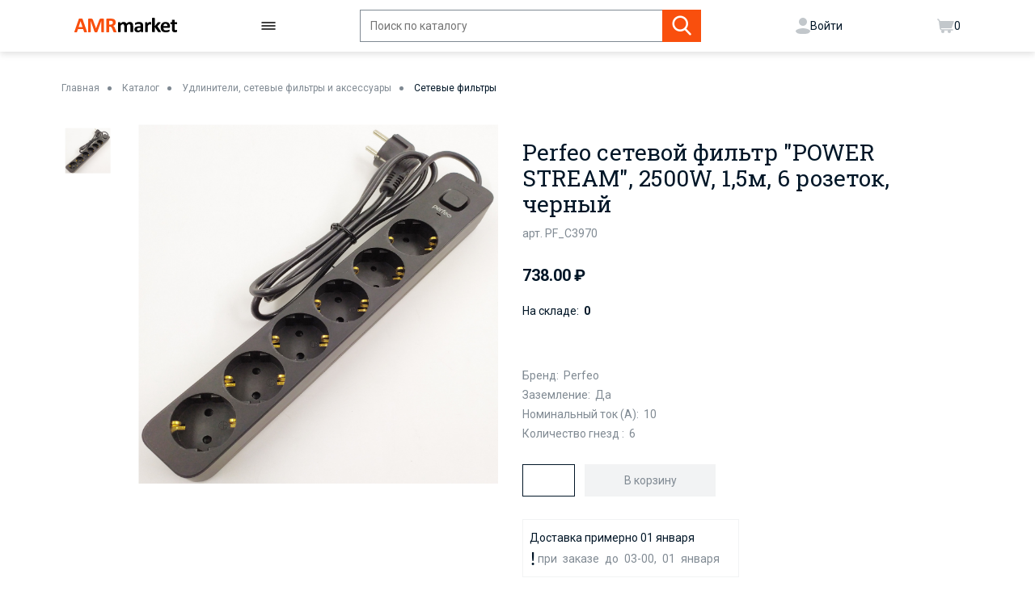

--- FILE ---
content_type: text/html; charset=utf-8
request_url: https://amrmarket.ru/product/perfeo_setevoy_filtr_power_stream_2500w_1_5m_6_rozetok_chernyy/
body_size: 6716
content:


<!doctype html>
<html lang="ru">
<head>
            <meta charset="utf-8">
        <title>➤Купить оптом Perfeo сетевой фильтр &quot;POWER STREAM&quot;, 2500W, 1,5м, 6 розеток, черный &#128667; с доставкой в интернет магазине AMRmarket.ru</title>
    <meta name="viewport" content="width=device-width, initial-scale=1, shrink-to-fit=no">
                        <!-- Google Tag Manager -->
    <script>(function (w, d, s, l, i) {
            w[l] = w[l] || [];
            w[l].push({
                'gtm.start':
                    new Date().getTime(), event: 'gtm.js'
            });
            var f = d.getElementsByTagName(s)[0],
                j = d.createElement(s), dl = l != 'dataLayer' ? '&l=' + l : '';
            j.async = true;
            j.src =
                'https://www.googletagmanager.com/gtm.js?id=' + i + dl;
            f.parentNode.insertBefore(j, f);
        })(window, document, 'script', 'dataLayer', 'GTM-M9H8BXS');</script>
    <!-- End Google Tag Manager -->


    <link rel="shortcut icon" href="/favicon/favicon.ico">
    <link rel="stylesheet" href="/dist/css/style.bundle.css?v=1769029814">
    <link rel="stylesheet" href="/css/custom.css?v=1769029814">

    <link rel="stylesheet" type="text/css" href="/js/plugins/slick/slick.css"/>
    <link rel="stylesheet" type="text/css" href="/js/plugins/slick/slick-theme.css"/>

    <link href="https://fonts.googleapis.com/css?family=Roboto+Slab|Roboto&display=swap" rel="stylesheet">

    <link rel="stylesheet" href="/js/plugins/swiper/swiper-bundle.css">
    <link rel="stylesheet" href="/js/plugins/swiper/swiper-bundle.min.css">
    <script src="/js/plugins/swiper/swiper-bundle.js"></script>
    <script src="/js/plugins/swiper/swiper-bundle.min.js"></script>

    <link rel="stylesheet" href="/js/plugins/nouislider/nouislider.min.css">
    <script src="/js/plugins/nouislider/nouislider.min.js"></script>


    

    <link href="https://fonts.googleapis.com/css?family=Roboto+Slab|Roboto&display=swap" rel="stylesheet">
    <link rel="stylesheet" href="/local/assets/css/normalize.css">
    <link rel="stylesheet" href="/local/assets/css/fonts.css">
    <link rel="stylesheet" href="/local/assets/css/iziModal.min.css">
    <link rel="stylesheet" href="/local/assets/css/datapicker.css"/>
    <link rel="stylesheet" href="/local/assets/css/jquery-ui.min.css"/>
    <link rel="stylesheet" href="/local/assets/css/jquery-ui.structure.min.css"/>
    <link rel="stylesheet" href="/local/assets/css/jquery-ui.theme.min.css"/>
    <link rel="stylesheet" href="/local/assets/css/index_style.css?v=202307241541">
    <link rel="stylesheet" href="/local/assets/css/amr.css?v=202312251646">


    <script src="https://maps.api.2gis.ru/2.0/loader.js?pkg=full"></script>
    <script src="https://ajax.googleapis.com/ajax/libs/jquery/2.2.0/jquery.min.js"></script>
    <meta name="description" content="➤Купить оптом Perfeo сетевой фильтр &quot;POWER STREAM&quot;, 2500W, 1,5м, 6 розеток, черный | Заказать онлайн из каталога и оформить доставку вы можете по ☎️ 8-938-3576-000"/>
    <meta name="keywords" content=""/>
    <meta name="yandex-verification" content="b2c6bc745fe4cc18"/>
    <meta name="google-site-verification" content="JI9Gs7mu94wj4rQYEDDGwUpXUOX5p6ssywES9BRBvlE"/>
    <script id="myJSONID" type='application/ld+json'></script>
    <script>
        var container = document.querySelector("meta[name='description']");
        var description = container.getAttribute('content');
        var url = document.location.href;
        var strarray = url.split('?');
        url = strarray[0];
        $("#myJSONID").text(function () {
            return JSON.stringify({
                "@context": "http://www.schema.org",
                "@type": "Organization",
                "name": "AMRmarket",
                "url": url,
                "description": description,
                "address": {
                    "@type": "PostalAddress",
                    "streetAddress": "Октябрьская - 468",
                    "addressLocality": "Ессентуки",
                    "addressRegion": "Южный федеральный округ",
                    "addressCountry": "Россия"
                },
                "openingHours": "Mo, Tu, We, Th, Fr, Sa, Su 09:00-18:00",
                "contactPoint": {
                    "@type": "ContactPoint",
                    "telephone": "+7 (879) 3443 447"
                }
            });
        });
    </script>
    <style>
        /*header{*/
        /*    position: sticky;*/
        /*    width: 100%;*/
        /*    top: 0;*/
        /*    background: #fff;*/
        /*    z-index: 1;*/
        /*}*/
    </style>

    <link rel="stylesheet" href="/local/assets/css/header.css?v=202304051625">
    <link rel="stylesheet" href="/local/assets/css/footer.css?v=202304051625">
    </head>
<body>
<!-- Google Tag Manager (noscript) -->
<noscript>
    <iframe src="https://www.googletagmanager.com/ns.html?id=GTM-M9H8BXS"
            height="0" width="0" style="display:none;visibility:hidden"></iframe>
</noscript>
<!-- End Google Tag Manager (noscript) -->

    <header class="header">
    <div class="simple-container">
        <div class="header-block">
            <a href="/" class="logo-link">
                <img src="/local/assets/img/logo.svg" alt="logotype">
            </a>
            <a href="/catalog/" class="burger-btn">
                <svg width="18" height="10" viewBox="0 0 18 10" fill="none" xmlns="http://www.w3.org/2000/svg">
                    <path d="M1 1H17" stroke="black" stroke-width="1.5" stroke-linecap="round"/>
                    <path d="M1 9H17" stroke="black" stroke-width="1.5" stroke-linecap="round"/>
                    <path d="M1 5H17" stroke="black" stroke-width="1.5" stroke-linecap="round"/>
                </svg>
            </a>
            <form action="/search/" class="search-form">
                <div class="search-row">
                    <div class="input-box">
                        <input autocomplete="off" spellcheck="false" type="text" name="query" class="input-search" placeholder="Поиск по каталогу">
                        <span class="search-clear icon-close"></span>
                    </div>
                    <button class="search-button icon-search">
                        
                    </button>
                </div>
            </form>
	                                <a href="/auth/" class="lk-btn">
                    <svg width="18" height="20" viewBox="0 0 18 20" fill="none" xmlns="http://www.w3.org/2000/svg">
                        <path d="M8.99966 20C5.04548 20 2.18244 20 0.323697 17.4545C-1.53505 14.9091 5.04551 13 8.99969 13C12.9539 13 19.5354 14.9091 17.6762 17.4545C15.8169 19.9999 12.9538 20 8.99966 20Z" fill="#C2C7CB"/>
                        <circle cx="9" cy="5" r="5" fill="#C2C7CB"/>
                    </svg>
                    <span>Войти</span>
                </a>
                        <a href="/cart/" class="lk-btn">
                <svg width="21" height="18" viewBox="0 0 21 18" fill="none" xmlns="http://www.w3.org/2000/svg">
                    <path d="M19 14H5.96746C4.96324 14 4.11474 13.2553 3.98438 12.2596L2.81135 3.29955C2.75041 2.83404 2.52764 2.4048 2.18206 2.08701L1 1" stroke="#C2C7CB" stroke-width="1.5" stroke-linecap="round"/>
                    <path d="M17.361 12H4.63248C4.30534 12 4.02998 11.7551 3.99175 11.4302L3.01695 3.14411C3.00793 3.0674 3.06786 3 3.1451 3H20.0875C20.5328 3 20.8442 3.44043 20.6958 3.86025L17.9692 11.57C17.8781 11.8277 17.6344 12 17.361 12Z" fill="#C2C7CB"/>
                    <ellipse cx="7" cy="16" rx="2" ry="2" fill="#C2C7CB"/>
                    <ellipse cx="15" cy="16" rx="2" ry="2" fill="#C2C7CB"/>
                </svg>
                <span id="small_cart">0</span>
            </a>
        </div>
        <div class="header-block header-block_mobile">

            <a href="/catalog/" class="burger-btn">
                <svg width="18" height="10" viewBox="0 0 18 10" fill="none" xmlns="http://www.w3.org/2000/svg">
                    <path d="M1 1H17" stroke="black" stroke-width="1.5" stroke-linecap="round"/>
                    <path d="M1 9H17" stroke="black" stroke-width="1.5" stroke-linecap="round"/>
                    <path d="M1 5H17" stroke="black" stroke-width="1.5" stroke-linecap="round"/>
                </svg>
            </a>
            <a href="/" class="logo-link">
                <img src="/local/assets/img/logo.svg" alt="logotype">
            </a>
            <a href="javascript:void(0);" class="search search_mobile  js-menu-btn_search">
                <svg width="24" height="24" viewBox="0 0 24 24" fill="none" xmlns="http://www.w3.org/2000/svg">
                    <path d="M15.7138 6.8382C18.1647 9.28913 18.1647 13.2629 15.7138 15.7138C13.2629 18.1647 9.28913 18.1647 6.8382 15.7138C4.38727 13.2629 4.38727 9.28913 6.8382 6.8382C9.28913 4.38727 13.2629 4.38727 15.7138 6.8382" stroke="#808A93" stroke-width="1.5" stroke-linecap="round" stroke-linejoin="round"/>
                    <path d="M19 19L15.71 15.71" stroke="#808A93" stroke-width="1.5" stroke-linecap="round" stroke-linejoin="round"/>
                </svg>
            </a>
        </div>
    </div>
        <div class="search-result-block">
        <div class="search-result-wr"></div>
    </div>
    <script type="html/template" id="search-suggest-li-a">
        <li><a href="{{URL}}">{{NAME}}</a></li>
    </script>
    <script type="html/template" id="search-suggest">
        [section_list{
        <div class="search-section">
            <div class="search-title">Категории</div>
            <ul class="search-result-list">
                {{section_list}}
            </ul>
        </div>
        }section_list]
        [product_list{
        <div class="search-section">
            <div class="search-title">Товары</div>
            <ul class="search-result-list">
                {{product_list}}
            </ul>
        </div>
        }product_list]
        <div class="search-section">
            <a class="result-search-link" href="{{search_url}}">все результаты поиска</a>
        </div>
    </script>
</header>
<div class="fake-header">
    <nav class="mobile-menu center-block">
                            </nav>
    <div class="search-block_mobile center-block">
        <a href="javascript:void(0);" class="close-mob-search">
            <svg width="24" height="24" viewBox="0 0 24 24" fill="none" xmlns="http://www.w3.org/2000/svg">
                <g clip-path="url(#clip0_7899_218667)">
                    <path fill-rule="evenodd" clip-rule="evenodd" d="M23.6806 1.8623C24.1065 1.43627 24.1065 0.745554 23.6806 0.319533C23.2545 -0.106511 22.5637 -0.106511 22.1376 0.319533L12 10.4572L1.8623 0.319533C1.43627 -0.106511 0.745554 -0.106511 0.319533 0.319533C-0.106511 0.745554 -0.106511 1.43627 0.319533 1.8623L10.4572 12L0.319533 22.1376C-0.106511 22.5637 -0.106511 23.2545 0.319533 23.6806C0.745554 24.1065 1.43627 24.1065 1.8623 23.6806L12 13.5428L22.1376 23.6806C22.5637 24.1065 23.2545 24.1065 23.6806 23.6806C24.1065 23.2545 24.1065 22.5637 23.6806 22.1376L13.5428 12L23.6806 1.8623Z" fill="black"/>
                </g>
                <defs>
                    <clipPath id="clip0_7899_218667">
                        <rect width="24" height="24" fill="white"/>
                    </clipPath>
                </defs>
            </svg>
        </a>
        <form action="/search/" class="search-form">
            <div class="search-row">
                <div class="input-box">
                    <input autocomplete="off" spellcheck="false" type="text" name="query" class="input-search" placeholder="Поиск по каталогу">
                    <span class="search-clear icon-close"></span>
                </div>
                <button class="search-button icon-search">
                    
                </button>
            </div>
        </form>
		    <div class="search-result-block">
			<div class="search-result-wr"></div>
		    </div>
    </div>
</div>


<main>
    <script id="JSONLD-product" type="application/ld+json"></script>
<script id="JSONLD-bread" type="application/ld+json"></script>

<div class="product-page center-block">
    <ul class="breadcrumbs">
        <li><a href="/">Главная</a></li>
        <li><a href="/catalog/">Каталог</a></li>
                    <li><a href="/catalog/udliniteli_setevye_filtry_i_aksessuary/">Удлинители, сетевые фильтры и аксессуары</a></li>
                    <li><a href="/catalog/setevye_filtry/">Сетевые фильтры</a></li>
            </ul>
    <div class="mobile-breadcrumbs"><a href="/catalog/setevye_filtry/">Сетевые фильтры</a></div>
    <div class="product-wr">
        <div class="photo-wr">
	            <ul class="thumbs">
                                    <li class="min-photo selected">
<!--                        <img src='--><!--'/>-->
                        <img class="b-lazy" data-src="/upload/iblock/86e/0smii6ekckdzhcqun66nxvh5czi4z0ur.jpeg" alt="min-photo" src='/src/img/load.gif'/>
                    </li>
                                                            </ul>
            <ul class="slider-big-img">
                                    <li class="big-img">
<!--                        <a class="fancybox" data-fancybox="group1" href="--><!--"><img src="--><!--"></a>-->
                        <a class="fancybox" data-fancybox="group1" href="/upload/iblock/86e/0smii6ekckdzhcqun66nxvh5czi4z0ur.jpeg"><img class="b-lazy" alt="min-photo" data-src="/upload/iblock/86e/0smii6ekckdzhcqun66nxvh5czi4z0ur.jpeg" src="/src/img/load.gif"></a>
                    </li>
                                                            </ul>
        </div>
        <div class="info-product">
            <div class="title-block">
                <h1 class="product-name">Perfeo сетевой фильтр &quot;POWER STREAM&quot;, 2500W, 1,5м, 6 розеток, черный</h1>
                <span class="article">арт. PF_C3970</span>
            </div>
            <div class="price-block">
                <span class="price rub-price">738.00</span>
            </div>
            <div class="availability-block">
                <div class="available">На складе:<span
                            class="amount-goods">0 </span>
                </div>
                		                </div>

            <div class="property-block">
                
                    <div class="property-row">
                        <span class="property-text">Бренд:</span>
                        <span class="property-val">Perfeo</span>
                    </div>
                
                    <div class="property-row">
                        <span class="property-text">Заземление:</span>
                        <span class="property-val">Да</span>
                    </div>
                
                    <div class="property-row">
                        <span class="property-text">Номинальный ток (А):</span>
                        <span class="property-val">10</span>
                    </div>
                
                    <div class="property-row">
                        <span class="property-text">Количество гнезд :</span>
                        <span class="property-val">6</span>
                    </div>
                            </div>

            <div class="actions-block"
                 data-productid="40477"
            >
                <div class="count-goods">
                    <input type="number" class="count-input"
                           step="1"
                           min="0"
                           max="0"
                           placeholder="">
                    <label class="val-count-goods"><span></span> </label>
                </div>
                <div class="btn add-to-cart disabled-btn">
                    <span class="buy-text">В корзину</span>
                </div>
            </div>
                        <div class="delivery-block">
                <span class="delivery-date">Доставка примерно
                    01 января                </span>
                <span class="terms-delivery icon-attention">
                    при заказе до    03-00, 01 января                </span>
            </div>
        </div>
    </div>

                                
    <div class="product-details-tables">
        <h2 class="titleh2">Характеристики</h2>
        <table class="product-table">
                            <tr>
                    <td>Количество USB разъемов</td>
                    <td>0</td>
                </tr>
                            <tr>
                    <td>Заземление</td>
                    <td>Да</td>
                </tr>
                            <tr>
                    <td>Номинальный ток (А)</td>
                    <td>10</td>
                </tr>
                            <tr>
                    <td>Количество гнезд </td>
                    <td>6</td>
                </tr>
                            <tr>
                    <td>Длина кабеля (м)</td>
                    <td>1.5</td>
                </tr>
                    </table>
    </div>
        </div>
</main>


<div class="sticky-menu">
    <a class="sticky-menu__link " href="/">
        <svg width="24" height="24" viewBox="0 0 24 24" fill="none" xmlns="http://www.w3.org/2000/svg">
            <path d="M19.7942 7.52L12.8257 2.58475C12.331 2.2344 11.669 2.2344 11.1743 2.58475L4.20584 7.52C3.44952 8.05564 3 8.92485 3 9.85162V19.1429C3 20.7208 4.27919 22 5.85714 22H8C8.78898 22 9.42857 21.3604 9.42857 20.5714V18.4286C9.42857 17.6396 10.0682 17 10.8571 17H13.1429C13.9318 17 14.5714 17.6396 14.5714 18.4286V20.5714C14.5714 21.3604 15.211 22 16 22H18.1429C19.7208 22 21 20.7208 21 19.1429V9.85162C21 8.92485 20.5505 8.05564 19.7942 7.52Z" fill="#C2C7CB"/>
        </svg>
    </a>
        <a class="sticky-menu__link  " href="/cart/">
        <svg width="24" height="24" viewBox="0 0 24 24" fill="none" xmlns="http://www.w3.org/2000/svg">
            <path d="M20 16H6.96746C5.96324 16 5.11474 15.2553 4.98438 14.2596L3.81135 5.29955C3.75041 4.83404 3.52764 4.4048 3.18206 4.08701L2 3" stroke="#C2C7CB" stroke-width="1.5" stroke-linecap="round"/>
            <path d="M18.361 14H5.63248C5.30534 14 5.02998 13.7551 4.99175 13.4302L4.01695 5.14411C4.00793 5.0674 4.06786 5 4.1451 5H21.0875C21.5328 5 21.8442 5.44043 21.6958 5.86025L18.9692 13.57C18.8781 13.8277 18.6344 14 18.361 14Z" fill="#C2C7CB"/>
            <ellipse cx="8" cy="18" rx="2" ry="2" fill="#C2C7CB"/>
            <ellipse cx="16" cy="18" rx="2" ry="2" fill="#C2C7CB"/>
        </svg>
            </a>
                <a class="sticky-menu__link " href="/auth/">
            <svg width="24" height="24" viewBox="0 0 24 24" fill="none" xmlns="http://www.w3.org/2000/svg">
                <path d="M11.9997 22C8.04548 22 5.18244 22 3.3237 19.4545C1.46495 16.9091 8.04551 15 11.9997 15C15.9539 15 22.5354 16.9091 20.6762 19.4545C18.8169 21.9999 15.9538 22 11.9997 22Z" fill="#C2C7CB"/>
                <circle cx="12" cy="7" r="5" fill="#C2C7CB"/>
            </svg>
        </a>
    </div>
<footer>
    <div class="center-block">
        <ul class="footer-menu">
            <li class="footer-menu_item">
                <div class="footer-title-menu">Компания</div>
                <a href="/about/">О компании</a>
                <a href="/contacts/#contact">Контакты</a>
            </li>
            <li class="footer-menu_item">
                <div class="footer-title-menu">Информация</div>
                <a href="/wholesalers/">Юридическим лицам</a>
                <a href="/delivery/">Доставка заказа</a>
                <a href="/delivery/#payment-href">Оплата</a>
                <a href="/delivery/#receipt-href">Получение товара</a>
                <a href="/refund/">Возврат товара</a>
            </li>
            <!--            <li class="footer-menu_item">-->
            <!--                <div class="footer-title-menu">Каталог</div>-->
            <!--                <a href="/#/">text</a>-->
            <!--            </li>-->
        </ul>
        <div class="copyright">
            <span>© 2021  ООО «AMRmarket»</span>
            
			        </div>
    </div>
</footer>
<div class="modal-wrapper">
    <div class="modal modal-order" id="maxCart" data-modal="cart-max">
        <div class="modal-content">
            <a href="javascript:void(0);" data-izimodal-close class="modal-order__close-btn">
                <svg width="24" height="24" viewBox="0 0 24 24" fill="none" xmlns="http://www.w3.org/2000/svg">
                    <path d="M8 8L16 16" stroke="#808A93" stroke-width="1.5" stroke-linecap="round"
                          stroke-linejoin="round"/>
                    <path d="M16 8L8 16" stroke="#808A93" stroke-width="1.5" stroke-linecap="round"
                          stroke-linejoin="round"/>
                </svg>
            </a>
            <h2 class="modal-order__title" style="text-align:center">В корзину добавлен максимум позиций</h2>
            <div class="block_button_modal">
             <a data-izimodal-close href="javascript:void(0);" class="modal-order__close modal-order__close_orange">Ок</a>
            </div>
        </div>
    </div>
</div>
<script src="/local/assets/js/libs.js"></script>
<script src="/js/plugins/slick/slick.min.js"></script>
<script src="/js/plugins/fancybox/jquery.fancybox.min.js"></script>

<script src="/src/js/libs/jquery.maskedinput.js"></script>
<script src="/dist/js/bundle.js?v=1769029814"></script>
<script src="/src/js/blazy.min.js"></script>
<script src="/js/custom.js?v=1769029814"></script>

<script src="/local/assets/js/script.js?v=1769029814"></script>
<script src="/local/assets/js/amr.js?v=1769029814"></script>

    <script>
        $('document').ready(function () {
            CW.basket.setBasket({"SUMM":0,"BASE_SUMM":0,"DISCOUNT":0,"QUANTITY":0,"COUNT":0,"PRODUCTS":[],"TIME":0,"LOG":[]});
        });
    </script>
    </body>
</html>


--- FILE ---
content_type: text/css
request_url: https://amrmarket.ru/css/custom.css?v=1769029814
body_size: 856
content:
.swiper-container.mobile,
.swiper-container.desctop {
    overflow: hidden;
    margin-left: auto;
    margin-right: auto;
    position: relative;
}

.swiper-container.desctop .swiper-pagination.desc-pagin  {
    height: auto;
    top: auto;
    bottom: 30px;
    width:100%;
}

.swiper-container.desctop .swiper-pagination.desc-pagin .swiper-pagination-bullet:not(:last-child) {
    margin-right: 5px;
}

header .middle-block.height-fix {
    margin-bottom: 38px;
}

/*задача по кнопкам*/
.btn{
    border-radius: 0px;
    background-color: #F94F0D;
    color: #fff;
}

.btn:hover{
    border-radius: 0px;
    background-color: #F94F0D;
    color: #fff;
}

.btn.in-basket{
    background-color: transparent;
    color: #f94f0d;
}

.info-product .actions-block .btn.in-busket{
    background-color: transparent;
    color: #f94f0d;
}

.btn:focus{
    background-color: #F94F0D50;
    color: #F94F0D;
}

.btn:active{
    background-color: #F94F0D50;
    color: #F94F0D;
}

.sidebar .sort-block .sort{
    border-radius: 0;
}

.sidebar .mobile-icon-wr .sidebar-icon{
    border-radius: 0;
}

header .mobile-menu .mobile-link svg{
    margin-right: 8px;
}


/*задача по кнопкам*/

@media screen and (max-width: 575px) {
    .catalog-product .catalog-grid .content-block .pagination a {
        margin-right: 8px;
        width: 36px;
        height: 36px;
        line-height: 34px;
    }
    .catalog-product .catalog-grid .content-block .pagination a.prev,
    .catalog-product .catalog-grid .content-block .pagination a.next {
        line-height: 34px;
    }
    .catalog-product .catalog-grid .content-block .pagination a:nth-last-child(2) {
        display: block;
    }
}
.append-block{
    position: absolute;
    z-index: -1000;
    width: 80px;
    right: 0;
    top: 0;
    bottom: 0;
    height: 100vh;
}

header .mobile-menu.showed{
    width: calc(100vw - 80px);
    -webkit-box-shadow: 4px 0px 45px 200px rgba(0, 0, 0, 0.4);
-moz-box-shadow: 4px 0px 45px 200px rgba(0, 0, 0, 0.4);
box-shadow: 4px 0px 45px 200px rgba(0, 0, 0, 0.4);
}
/*header .mobile-menu.showed:before{*/
/*    content: '';*/
/*    position: absolute;*/
/*    width: 80px;*/
/*    top: 0;*/
/*    bottom: 0;*/
/*    right: -80px;*/
/*    height: 100%;*/
/*}*/

header .mobile-menu.showed ~ .append-block{
    z-index: 10001;
}


.icon-login2 {
	color: #9ea0a6;
	/*border-bottom: 1px solid #F2F3F4;*/
}

.icon-login2::before {
	font-size: 18px;
	margin-right: 8px;
}


/*Мешало удалять товары в корзине*/
@media screen and (max-width: 500px) {
    .append-block{
        display: none;
    }
}


.cart-table{
	z-index:999;
}

--- FILE ---
content_type: text/css
request_url: https://amrmarket.ru/local/assets/css/index_style.css?v=202307241541
body_size: 8152
content:
@import url('https://fonts.googleapis.com/css2?family=Roboto:wght@100;300;400;500;700;900&display=swap');
@import url('https://fonts.googleapis.com/css2?family=Roboto+Slab&display=swap');


body {
    display: flex;
    flex-direction: column;
    justify-content: space-between;
    min-height: 100vh;
    font-family: Roboto, sans-serif;
}

div, a, input, button, p, h1, h2, h3, h4, h5, span, p, table {
    box-sizing: border-box;
}

a, input, button {
    outline: none;
}

.js-options object {
    width: 100%;
}

/*.simple-container {*/
/*    max-width: 1128px;*/
/*    width: 100%;*/
/*    margin: 0 auto;*/
/*    display: flex;*/
/*    flex-direction: row;*/
/*    flex-wrap: wrap;*/
/*    box-sizing: border-box;*/
/*    align-items: center;*/
/*}*/

/*.simple-container, .center-block {*/
/*    box-sizing: border-box;*/
/*    padding: 0 16px;*/
/*}*/

/*.header {*/
/*    margin-bottom: 32px;*/
/*    box-shadow: 0px 3px 8px 0px #0000001F;*/
/*    padding: 12px 0 43px 0;*/
/*    box-sizing: border-box;*/
/*    max-height: 94px;*/
/*    position: sticky;*/
/*    top: 0px;*/
/*    background-color: #fff;*/
/*    z-index: 25;*/
/*}*/

ol, ul {
    list-style: none;
    margin: 0;
    padding: 0;
    list-style: none;
}



/*.logo-link {*/
/*    display: flex;*/
/*}*/

/*.lk-btn {*/
/*    display: flex;*/
/*    gap: 10px;*/
/*    align-items: center;*/
/*    justify-content: center;*/
/*    flex-wrap: wrap;*/
/*    font-size: 14px;*/
/*    font-weight: 400;*/
/*    line-height: 24px;*/
/*    color: #011627;*/
/*    text-decoration: none;*/
/*}*/


footer {
    padding: 47px 0;
    background-color: #ffffff;
    margin-top: 76px;
    border-top: 1px solid #F2F3F4;
}

footer .copyright {
    margin-top: 52px;
    font-size: 12px;
    line-height: 16px;
    display: flex;
    justify-content: space-between;
    align-items: center;
}

.center-block {
    width: 1128px;
    margin: 0 auto;
    position: relative;
    box-sizing: border-box;
}

footer .footer-menu {
    display: flex;
}

footer .footer-menu .footer-menu_item {
    margin-right: 114px;
}

footer .footer-menu .footer-menu_item .footer-title-menu {
    margin-bottom: 16px;
    font-size: 16px;
    line-height: 24px;
}

.orders-block__side_mob-hidden {
    width: 258px;
}

footer .footer-menu .footer-menu_item a {
    display: block;
    color: #808A93;
    margin-bottom: 16px;
    text-decoration: none;
    font-size: 14px;
}

footer .footer-menu .footer-menu_item:last-child {
    margin-right: 0;
}

/*.search-button {*/
/*    position: absolute;*/
/*    display: flex;*/
/*    align-items: center;*/
/*    justify-content: center;*/
/*    width: 48px;*/
/*    height: 100%;*/
/*    background-color: #F94F0D;*/
/*    cursor: pointer;*/
/*    right: 0;*/
/*    top: 0;*/
/*    font-size: 24px;*/
/*    color: #ffffff;*/
/*    border: none;*/
/*}*/

/*.search-clear {*/
/*    position: absolute;*/
/*    right: 0;*/
/*    top: 0;*/
/*    opacity: 0;*/
/*    height: 100%;*/
/*    width: 30px;*/
/*    text-align: center;*/
/*    line-height: 38px;*/
/*    cursor: pointer;*/
/*    pointer-events: none;*/
/*    transition: opacity 0.1s ease-out;*/
/*    -webkit-tap-highlight-color: transparent;*/
/*}*/

/*.search-form {*/
/*    width: 422px;*/
/*    margin-left: -13px;*/
/*}*/

/*.search-row {*/
/*    height: 40px;*/
/*    padding-right: 48px;*/
/*    position: relative;*/
/*}*/

/*.burger-btn {*/
/*    margin: 0 0 0 -13px;*/
/*}*/

/*.input-box {*/
/*    height: 100%;*/
/*    border-right: none;*/
/*    position: relative;*/
/*    transition: 0.2s;*/
/*}*/

/*.input-search {*/
/*    box-sizing: border-box !important;*/
/*    width: 100% !important;*/
/*    height: 100% !important;*/
/*    padding-left: 12px !important;*/
/*    font-size: 14px !important;*/
/*    line-height: 24px !important;*/
/*    border-radius: 0 !important;*/
/*    box-shadow: none !important;*/
/*    padding-right: 30px !important;*/
/*    border: 1px solid #808A93 !important;*/
/*    border-right: none !important;*/
/*}*/

.header-block.header-block_mobile {
    display: none;
}

/*.sticky-menu {*/
/*    display: none;*/
/*}*/

.orders {
    margin: 32px 0 0 0;
    display: flex;
    flex-direction: column;
    width: 100%;
}

.orders__title {
    font-size: 24px;
    font-weight: 400;
    line-height: 32px;
    margin: 0;
    font-family: 'Roboto Slab', serif;
}

.orders-block {
    margin-top: 34px;
    display: grid;
    grid-template-columns: 1fr 840px;
    gap: 30px;
    max-width: 100%;
}

.orders-block__list {
    display: flex;
    flex-direction: column;
    list-style: none;
    margin: 0;
    padding: 14px 0 25px 0;
    border-bottom: 1px solid #F2F3F4;
    border-left: none;
    border-right: none;
    gap: 8px;
}

.orders-block__list-link {
    font-size: 14px;
    font-weight: 400;
    line-height: 24px;
    text-decoration: none;
    color: #808A93;
}

.orders-block__list-link_active {
    font-weight: 600;
    color: #011627;
}

.order {
    max-width: 100%;
    min-width: 0;
    text-decoration: none;
    border: 1px solid #0000000D;
    border-radius: 4px;
    padding: 16px 24px;
    box-sizing: border-box;
    display: flex;
    flex-direction: column;
    color: #011627;
    box-shadow: 0px 3px 12px 0px #0000000F;
}

.order_new {
    border: 1px solid #0000001A;
    box-shadow: 0px 3px 12px 0px #00000059;
}

.orders__list {
    display: flex;
    flex-direction: column;
    gap: 8px;
}

.order__data {
    font-size: 16px;
    font-weight: 400;
    line-height: 24px;
}

.order__status {
    font-size: 16px;
    font-weight: 600;
    line-height: 24px;
}

.order__descr {
    margin-top: 8px;
    font-size: 14px;
    font-weight: 400;
    line-height: 20px;
}

.order__date {
    color: #808A93;
    font-size: 12px;
    font-weight: 400;
    line-height: 16px;
    margin-top: 8px;
}

.orders-block__list.orders-block__list_mobile {
    display: none;
}

/*.lk-btn {*/
/*    position: relative;*/
/*}*/

/*.lk-btn .lk-btn__count {*/
/*    display: none;*/
/*    white-space: nowrap;*/
/*}*/

/*.lk-btn.lk-btn_active .lk-btn__count {*/
/*    display: flex;*/
/*    position: absolute;*/
/*    top: -16px;*/
/*    right: -16px;*/
/*    padding: 4px 6px;*/
/*    border-radius: 12px;*/
/*    background-color: #F94F0D;*/
/*    color: #fff;*/
/*    font-weight: 400;*/
/*    font-size: 10px;*/
/*    line-height: 14px;*/
/*}*/

/*.fake-header .mobile-menu {*/
/*    display: none;*/
/*    transform: translateX(-150vw);*/
/*    transition: transform 0.3s;*/
/*    position: fixed;*/
/*    top: 0;*/
/*    left: 0;*/
/*    height: 100%;*/
/*    width: 100%;*/
/*    background-color: #ffffff;*/
/*    color: #808A93;*/
/*    z-index: 1000;*/
/*    padding: 38px 16px 22px;*/
/*    overflow-y: auto;*/
/*}*/

/*.fake-header .mobile-menu.showed {*/
/*    width: calc(100vw - 80px);*/
/*    -webkit-box-shadow: 4px 0px 45px 200px rgba(0, 0, 0, 0.4);*/
/*    -moz-box-shadow: 4px 0px 45px 200px rgba(0, 0, 0, 0.4);*/
/*    box-shadow: 4px 0px 45px 200px rgba(0, 0, 0, 0.4);*/
/*}*/

/*.fake-header .mobile-menu .mobile-link.grey {*/
/*    color: #9ea0a6;*/
/*    border-bottom: 1px solid #F2F3F4;*/
/*}*/


/*.fake-header .mobile-menu .mobile-link {*/
/*    display: flex;*/
/*    align-items: center;*/
/*    height: 48px;*/
/*}*/

/*.fake-header .mobile-menu .mobile-link svg {*/
/*    margin-right: 8px;*/
/*}*/

/*.fake-header .mobile-menu .mobile-list-menu {*/
/*    padding: 12px 0;*/
/*    border-bottom: 1px solid #F2F3F4;*/
/*}*/

/*.fake-header .mobile-menu .mobile-list-menu .main-menu_title {*/
/*    display: flex;*/
/*    align-items: center;*/
/*    height: 42px;*/
/*    text-decoration: none;*/

/*}*/

a {
    text-decoration: none;
    color: #011627;
}

/*.close-mob-search {*/
/*    display: flex;*/
/*    width: 40px;*/
/*    height: 40px;*/
/*    align-items: center;*/
/*    justify-content: center;*/
/*    text-decoration: none;*/
/*    position: absolute;*/
/*    right: 22px;*/
/*    top: 22px;*/
/*    width: 22px;*/
/*    height: 22px;*/
/*    text-align: center;*/
/*    line-height: 22px;*/
/*}*/

/*.search-block_mobile {*/
/*    padding-top: 68px;*/
/*    display: flex;*/
/*    flex-direction: column;*/
/*    transform: translateX(-150vw);*/
/*    transition: transform 0.1s;*/
/*    position: fixed;*/
/*    top: 0;*/
/*    left: 0;*/
/*    height: 100%;*/
/*    width: 100%;*/
/*    background-color: #ffffff;*/
/*    color: #808A93;*/
/*    z-index: 1000;*/
/*    padding: 38px 16px 22px;*/
/*    overflow-y: auto;*/
/*}*/

.profile-block {
    display: flex;
    flex-direction: column;
}

.profile-block:first-of-type {
    margin-bottom: 24px;
}

.profile-block:last-of-type {
    margin-bottom: 0;
}

.profile-block__name, .profile-block__mail, .profile-block__phone {
    font-family: Roboto, sans-serif;
    /*font-family: Roboto;*/
    font-size: 14px;
    font-weight: 400;
    line-height: 20px;
    letter-spacing: 0em;
    text-align: left;
    margin-bottom: 16px;
    color: #011627;
}

.profile-block__contacts-headline, .profile-block__form-headline {
    font-family: Roboto, sans-serif;
    /*font-family: Roboto;*/
    font-size: 16px;
    font-weight: 500;
    line-height: 20px;
    letter-spacing: 0em;
    text-align: left;
    margin-bottom: 16px;
    color: #011627;
}

.profile-form {
    display: flex;
    flex-direction: column;
    gap: 16px;
}

.cool-input input {
    max-width: 340px;
    width: 100%;
    border: none;
    border-bottom: 1px solid #808A93;
    padding: 4px 0;
    height: 40px;
    display: flex;
    align-items: center;
}

.submit-btn {
    display: flex;
    align-items: center;
    justify-content: center;
    box-sizing: border-box;
    height: 40px;
    padding: 10px 12px;
    font-family: Roboto, sans-serif;
    /*font-family: Roboto;*/
    font-size: 14px;
    font-weight: 400;
    line-height: 20px;
    color: #808A93;
    background-color: #F2F3F4;
    border: none;
    cursor: pointer;
}

.submit-btn_active {
    color: #fff;
    background-color: #F94F0D;
}

.profile-block__descr {
    margin-top: 32px;
    display: block;
    color: #808A93;
    /*font-family: Roboto;*/
    font-family: Roboto, sans-serif;
    font-size: 12px;
    font-weight: 400;
    line-height: 16px;
    max-width: 345px;
    width: 100%;
}

.modal-wrapper {
    display: none;
}

.modal-order {
    max-width: 345px;
    align-items: center;
    justify-content: center;
}

.modal-content {
    position: relative;
    padding: 24px 24px 35px 24px;
    /*    padding: 24px;*/
    display: flex;
    flex-direction: column;
    align-items: center;
    justify-content: center;
}

.modal-order__close-btn {
    position: absolute;
    display: flex;
    align-items: center;
    justify-content: center;
    height: 24px;
    width: 24px;
    right: 12px;
    top: 12px;
}

.modal-order__close {
    display: flex;
    align-items: center;
    justify-content: center;
}

.modal-order__title {
    font-family: Roboto Slab, sans-serif;
    font-size: 24px;
    font-weight: 400;
    line-height: 32px;
    color: #011627;
    /*    margin-top: 60px;
        margin-bottom: 0;*/
    margin-top: 45px;
    margin-bottom: 20px;
}

.modal-order__close_orange {
    font-family: Roboto, sans-serif;
    font-size: 14px;
    font-weight: 400;
    line-height: 20px;
    color: #fff;
    text-decoration: none;
    padding: 8px;
    max-width: 135px;
    width: 100%;
    background-color: #F94F0D;
    margin-top: 40px;
    margin-left: auto;
    margin-right: auto;
}

.modal-order__close_white {
    font-family: Roboto, sans-serif;
    font-size: 14px;
    font-weight: 400;
    line-height: 20px;
    color: #F94F0D;
    text-decoration: none;
    padding: 8px;
    max-width: 135px;
    width: 100%;
    background-color: #FFF;
    margin-top: 40px;
    margin-left: auto;
    margin-right: auto;
}

.block_button_modal {
    width: 72%;
    display: flex;
}

@media screen and (max-width: 575px) {
    .center-block {
        padding: 0 8px;
        width: 100%;
    }

    .search-block_mobile.center-block {
        padding-top: 68px;
    }

    .cool-input input {
        max-width: 100%;
    }

    .profile-block__descr {
        max-width: 100%;
    }
}

@media screen and (max-width: 767px) {
    .center-block {
        width: 540px;
    }
}

@media screen and (max-width: 991px) {

    /*.search-form {*/
    /*    position: relative;*/
    /*}*/

    .mobile-search-clear {
        position: absolute;
        right: 48px;
        top: 0;
        opacity: 1;
        height: 24px;
        width: 24px;
        text-align: center;
        line-height: 38px;
        cursor: pointer;
        transition: opacity 0.1s ease-out;
        bottom: 0;
        margin: auto;
        display: flex;
        align-content: center;
        align-items: center;
        justify-content: center;
    }

    /*.search-form {*/
    /*    width: 100%;*/
    /*    max-width: 428px;*/
    /*    margin: 0 auto;*/
    /*}*/

    .orders-block__side_mob-hidden {
        display: none;
    }

    .center-block {
        width: 720px;
    }

    .fake-header .mobile-menu {
        display: block;
    }

    .fake-header .mobile-menu.showed {
        overflow-y: auto;
        transform: translateX(0);
    }

    /*.fake-header .search-block_mobile.showed {*/
    /*    overflow-y: auto;*/
    /*    transform: translateX(0);*/
    /*}*/

    /*.header {*/
    /*    background-color: #FFF;*/
    /*    z-index: 15;*/
    /*    box-sizing: border-box;*/
    /*    height: 84px;*/
    /*    position: fixed;*/
    /*    top: 0;*/
    /*    left: 0;*/
    /*    width: 100%;*/
    /*    transition: all .3s ease;*/
    /*}*/

    /*.header.out {*/
    /*    transform: translateY(-100%);*/
    /*}*/

    /*body {*/
    /*    padding-top: 88px;*/
    /*}*/

    body.fixed-body {
        padding: 0;
    }

    body.fixed-body {
        bottom: 0;
        left: 0;
        overflow-y: hidden;
        position: fixed;
        height: 100vh;
        width: 100%;
    }

    body.fixed-body .header, body.fixed-body main, body.fixed-body footer {
        /* pointer-events: none; */

    }
}

@media screen and (max-width: 1200px) {
    .center-block {
        width: 960px;
    }
}

/*.fake-header {*/
/*    display: none;*/
/*}*/

@media screen and (max-width: 991px) {
    .center-block {
        max-width: 100%;
    }

    .orders-block {
        margin-top: 12px;
    }

    /*.fake-header {*/
    /*    display: block;*/
    /*}*/

    footer .center-block {
        display: none;
    }

    .orders-block__list {
        display: none;
    }

    .orders-block__list.orders-block__list_mobile {
        display: flex;
        padding: 16px 16px 16px 56px;
        border: 1px solid #F94F0D;
        position: relative;
    }

    .orders-block__list.orders-block__list_mobile:before {
        content: '';
        position: absolute;
        left: 8px;
        top: 8px;
        background: url("../img/burger.svg");
        background-position: center center;
        background-repeat: no-repeat;
        height: 40px;
        width: 40px;
    }

    .orders-block__list-item {
        display: none;
    }

    .orders-block__list-item.orders-block__list-item_active {
        display: flex;
    }

    .orders-block {
        grid-template-columns: 1fr;
    }

    /*.header {*/
    /*    padding: 8px 0;*/
    /*    display: flex;*/
    /*    align-items: center;*/
    /*    height: 56px;*/
    /*}*/

    /*.header-block {*/
    /*    display: none;*/
    /*}*/

    /*.header-block.header-block_mobile {*/
    /*    display: flex;*/
    /*}*/

    /*.search_mobile {*/
    /*    display: flex;*/
    /*    height: 40px;*/
    /*    width: 40px;*/
    /*    box-sizing: border-box;*/
    /*    align-items: center;*/
    /*    justify-content: center;*/
    /*    outline: none;*/
    /*}*/

    .simple-container {
        padding: 0 16px;
    }

    .order2023 {
        display: block;
    !important;
    }

    .js-order-submit {
        margin: 0 auto;
    }

    /*.sticky-menu {*/
    /*    display: flex;*/
    /*    justify-content: space-between;*/
    /*    gap: 8px;*/
    /*    align-items: center;*/
    /*    padding: 12px 16px;*/
    /*    position: sticky;*/
    /*    bottom: 0;*/
    /*    width: 100%;*/
    /*    box-sizing: border-box;*/
    /*    box-shadow: 0px -3px 8px 0px #00000014;*/
    /*    background-color: #fff;*/
    /*    z-index: 10;*/
    /*}*/

    /*.sticky-menu__link {*/
    /*    position: relative;*/
    /*    height: 40px;*/
    /*    width: 40px;*/
    /*    display: flex;*/
    /*    align-items: center;*/
    /*    justify-content: center;*/
    /*}*/

    /*.sticky-menu__link .sticky-menu__count {*/
    /*    display: none;*/
    /*}*/


    /*.sticky-menu__link.sticky-menu__link_active .sticky-menu__count {*/
    /*    display: flex;*/
    /*    flex-wrap: nowrap;*/
    /*    gap: 4px;*/
    /*    position: absolute;*/
    /*    top: -4px;*/
    /*    right: -4px;*/
    /*    padding: 2px 4px;*/
    /*    background-color: #F94F0D;*/
    /*    border-radius: 12px;*/
    /*    font-size: 10px;*/
    /*    font-weight: 400;*/
    /*    line-height: 14px;*/
    /*    text-decoration: none;*/
    /*    color: #fff;*/
    /*    white-space: nowrap;*/
    /*    border: 1px solid #fff;*/
    /*}*/


    /*.sticky-menu__link.current svg path {*/
    /*    stroke: #F94F0D;*/
    /*    fill: #F94F0D;*/
    /*}*/

    /*.sticky-menu__link.current svg ellipse {*/
    /*    fill: #F94F0D;*/
    /*}*/

    /*.sticky-menu__link.current svg rect {*/
    /*    stroke: #F94F0D;*/
    /*    fill: #F94F0D;*/
    /*}*/

    /*.sticky-menu__link.current circle {*/
    /*    fill: #F94F0D;*/
    /*}*/

    /*.sticky-menu__count p, .sticky-menu__count span, .sticky-menu__count div, .sticky-menu__count a {*/
    /*    margin: 0;*/
    /*    padding: 0;*/
    /*}*/
}

.order-item {
    display: grid;
    grid-template-columns: 270px 1fr;
    /*align-items: center;*/
    justify-content: space-between;
    gap: 96px;
}

.order-item__block {
    display: flex;
    flex-direction: column;
}


.order-item__main-top {
    display: flex;
    align-items: center;
    width: 100%;
    margin-bottom: 16px;
}

.order-item__number {
    font-weight: 600;
    font-size: 16px;
    line-height: 24px;
    color: #000000;
}

.order-item__status {
    margin: 0 0 0 26px;
    display: flex;
    align-items: center;
    justify-content: center;
    padding: 2px 11px 2px 7px;
    gap: 4px;
    background: #F94F0D1A;
}

.order-item__status span {
    /*font-family: Roboto;*/
    font-family: Roboto, sans-serif;
    font-size: 14px;
    font-weight: 500;
    line-height: 16px;
    color: #F94F0D;
}

.order-item__detail-status {
    color: #011627;
    /*font-family: Roboto;*/
    font-family: Roboto, sans-serif;
    font-size: 14px;
    font-weight: 500;
    line-height: 20px;
}

.payment-info {
    margin-top: 12px;
    display: flex;
    flex-direction: column;
    gap: 4px;
}

.payment-info__summ, .payment-info__date, .payment-info__delivery-date {
    font-family: Roboto, sans-serif;
    /*font-family: Roboto;*/
    font-size: 14px;
    font-weight: 400;
    line-height: 20px;
    color: #011627;
}

.order-item__buttons {
    display: flex;
    align-items: center;
    /*justify-content: space-between;*/
    gap: 10px;
    position: relative;
    z-index: 5;
    margin: 2px 0 0 -2px;
}

.js-custom-select {
    padding: 10px 1px 10px 17px !important;
}

.orders-item-btn {
    text-decoration: none;
    display: flex;
    align-items: center;
    justify-content: center;
    gap: 8px;
    color: #F94F0D;
    ffont-family: Roboto, sans-serif;
    /*font-family: Roboto;*/
    font-size: 14px;
    font-weight: 400;
    line-height: 20px;
    padding: 11px;
    border: 1px solid #F94F0D;
    max-height: 40px;
    box-sizing: border-box;
}

.order-item__buttons-descr {
    /*font-family: Roboto;*/
    font-family: Roboto, sans-serif;
    font-size: 12px;
    font-weight: 400;
    line-height: 16px;
    color: #808A93;
    margin-top: 12px;

}

.orders-item-btn_white-no-border {
    border-color: transparent;
}


.orders-item-btn_white-border {
    /*max-width: 224px;*/
    width: 100%;
    margin: 0;
}

.orders-item-btn_orange {
    color: #fff;
    background-color: #F94F0D;
}

.orders-item-btn_status {
    /*font-family: Roboto;*/
    font-family: Roboto, sans-serif;
    font-size: 14px;
    font-weight: 500;
    line-height: 20px;
    letter-spacing: 0em;
    text-align: left;
    color: #011627;
    background-color: transparent;
    border-color: transparent;
    padding-left: 0;
}

.goods-list {
    display: flex;
    flex-direction: column;
    margin-top: 40px;
}

.goods-list__top {
    display: flex;
    justify-content: space-between;
    align-items: center;
    /*    margin-bottom: 24px;*/
}

.goods-list__top .orders-item-btn_white-border {
    max-width: 136px;
}

.goods-list__title {
    font-size: 16px;
    font-weight: 400;
    line-height: 24px;
    color: #011627;
    font-family: 'Roboto Slab', serif;
}

.good-item {
    border-bottom: 1px solid #D7D8DA;
    box-sizing: border-box;
    margin-bottom: -7px;
    display: grid;
    grid-template-columns: 360px 1fr;
    gap: 64px;
    padding: 24px 0;
}

.item-info-block {
    align-items: center;
}

.item-info-block .item-info-block__title {
    align-self: flex-start;
}

.good-item:last-of-type {
    margin-bottom: 0;
}

.good-item__block_main-info {
    display: grid;
    grid-template-columns: 74px 1fr;
    gap: 16px;
}

.good-item__img {
    height: 74px;
    width: 74px;
    background-color: #808A93;
    overflow: hidden;
}

.good-item__img img {
    height: 100%;
    width: 100%;
    object-fit: cover;
}

.good-item__block_second-info {
    display: flex;
    flex-direction: row;
    flex-wrap: nowrap;
    justify-content: space-between;
}

.item-info-block {
    display: flex;
    flex-direction: column;
}

.item-info-block__title {
    margin-bottom: 10px;
    font-family: Roboto;
    font-size: 14px;
    font-weight: 400;
    line-height: 20px;
    color: #011627;
}

.good-item__article {
    /*font-family: Roboto;*/
    font-family: Roboto, sans-serif;
    font-size: 14px;
    font-weight: 400;
    line-height: 20px;
    margin-bottom: 8px;
    color: #011627;
}

.good-item__name {
    /*font-family: Roboto;*/
    font-family: Roboto, sans-serif;
    font-size: 14px;
    font-weight: 400;
    line-height: 20px;
    color: #011627;
    text-decoration: none;
}

.item-info-block__number {
    /*font-family: Roboto;*/
    font-family: Roboto, sans-serif;
    font-size: 14px;
    font-weight: 400;
    line-height: 20px;
    color: #011627;
}

.item-info-block__number_cross {
    /*font-family: Roboto;*/
    font-family: Roboto, sans-serif;
    font-size: 13px;
    font-weight: 400;
    line-height: 18px;
    letter-spacing: 0em;
    text-align: left;
    color: #808A93;
    position: relative;
    display: flex;
    max-width: max-content;
}

.item-info-block__number_cross:after {
    content: '';
    position: absolute;
    z-index: 1;
    width: 100%;
    left: 0;
    height: 1px;
    background-color: #F94F0D;
    transform: rotate(351deg);
    top: 9px;
}

.total__text_cross {
    position: relative;
    display: flex;
    max-width: max-content;
}

.total {
    display: grid;
    grid-template-columns: 234px 104px 90px;
    width: 100%;
    max-width: max-content;
    margin-left: auto;
    margin-top: 32px;
}

.total__block {
    display: flex;
    flex-direction: column;
    gap: 4px;
    text-align: right;
    align-items: flex-end;
}

.total__text {
    /*font-family: Roboto;*/
    font-family: Roboto, sans-serif;
    font-size: 14px;
    font-weight: 400;
    line-height: 24px;
    color: #011627;
}

.total__text_cross {
    color: #808A93;
}

.total__text_cross:after {
    content: '';
    position: absolute;
    z-index: 1;
    width: 100%;
    left: 0;
    height: 1px;
    background-color: #F94F0D;
    transform: rotate(354deg);
    top: 12px;
}

.option-block {
    width: 100%;
    max-width: 224px;
    position: relative;
    z-index: 10;
}

.total__text_discount {
    font-weight: 500;
}

.js-options {
    position: absolute;
    top: calc(100% + 12px);
    left: 0;
    right: 0;
    width: 100%;
    background-color: #fff;
    z-index: -1;
    opacity: 0;
    box-shadow: 0px 4px 14px 0px #00000033;
    display: flex;
    flex-direction: column;
    align-items: center;
    justify-content: center;
    gap: 4px;
    transform: rotateX(90deg);
    pointer-events: none;
    transition: all 0.2s;
}

.js-options.active {
    z-index: 5;
    opacity: 1;
    pointer-events: unset;
    transform: rotateX(0deg);
}

.js-options__item {
    display: flex;
    color: #808A93;
    /*font-family: Roboto;*/
    font-family: Roboto, sans-serif;
    font-size: 14px;
    font-weight: 400;
    line-height: 20px;
    width: 100%;
    position: relative;
    align-items: center;
    justify-content: center;
    padding: 4px;
    transition: all 0.2s;
    z-index: 20;
}

.js-options__item:hover {
    background-color: #F94F0D;
    color: #fff;
}

.js-options__item span {
    transition: all 0.2s;
    display: flex;
    color: #011627;
    font-family: Roboto, sans-serif;
    /*font-family: Roboto;*/
    font-size: 14px;
    font-weight: 400;
    line-height: 20px;
    margin-right: 2px;
}

.js-options__item:hover span {
    background-color: #F94F0D;
    color: #fff;
}

.js-options__item.js-options__item_active {
    background-color: #F94F0D;
    color: #fff;
}

.js-options__item.js-options__item_active span {
    color: #fff;
}

.filters {
    box-sizing: border-box;
    background: #F6F6F6;
    padding: 24px;
    display: flex;
    flex-direction: column;
    width: 100%;
}

.filters__top {
    display: flex;
    justify-content: space-between;
    align-items: center;
    cursor: pointer;
}

.filters__headline {
    display: grid;
    grid-template-columns:24px 1fr;
    gap: 4px;
    align-items: center;
    /*font-family: Roboto;*/
    font-family: Roboto, sans-serif;
    font-size: 16px;
    font-weight: 600;
    line-height: 20px;
    color: #011627;
}

.filters-show-btn {
    display: flex;
    align-items: center;
    justify-content: center;
    height: 24px;
    width: 24px;
    transform: rotateX(0deg);
}

.filters-show-btn.js-filters_active {
    transform: rotateX(180deg);
}


.filters-content {
    margin-top: 0px;
    height: 0;
    display: flex;
    flex-direction: column;
    gap: 0px;
    transition: all 0.2s;
    z-index: -1;
    opacity: 0;
    transform: rotateX(90deg);
    pointer-events: none;
}

.ui-datepicker-div {
    z-index: 5 !important;
}

.filters-content.active {
    margin-top: 24px;
    height: max-content;
    gap: 16px;
    opacity: 1;
    z-index: 2;
    transform: rotateX(0deg);
    pointer-events: unset;
}

.filters-content__label {
    position: relative;
    display: flex;
    align-items: center;
}

.checkbox {
    position: absolute;
    opacity: 0;
    outline: none;
    border: none;
    height: 40px;
    width: 40px;
    left: 0;
    top: 0;
    bottom: 0;
    margin: auto 0;
    z-index: 5;
    cursor: pointer;
}

.fake-checkbox {
    background-color: #fff;
    position: relative;
    display: flex;
    height: 24px;
    width: 24px;
    align-items: center;
    justify-content: center;
    border-radius: 2px;
    border: 2px solid #D9D9D9;
    margin-right: 12px;
}

.fake-checkbox svg {
    opacity: 0;
}

.checkbox:checked ~ .fake-checkbox svg {
    opacity: 1;
}

.filters-list {
    display: grid;
    grid-template-columns: 1fr 1fr;
    gap: 24px;
}

.filters-list label select {
    width: 100%;
    border: 1px solid #808A93;
    height: 40px;
    padding: 8px 24px 8px 12px;
    box-sizing: border-box;
    background-color: #fff;
    cursor: pointer;
    outline: none;
    -webkit-appearance: none;
    -moz-appearance: none;
    appearance: none;
    position: relative;
}

.select-label {
    position: relative;
    display: flex;
    align-items: center;
    width: 100%;
}

.select-label:after {
    position: absolute;
    z-index: 2;
    opacity: 1;
    content: '';
    height: 24px;
    width: 24px;
    right: 12px;
    top: 0;
    bottom: 0;
    margin: auto 0;
    display: flex;
    align-items: center;
    justify-content: center;
    background: url("../img/arrow-down.svg");
    background-repeat: no-repeat;
    background-position: center center;
}

.filters-list__search {
    position: relative;
    display: flex;
    width: 100%;
}

.filters-list__search input {
    padding: 8px 12px;
    display: flex;
    width: 100%;
    height: 40px;
    box-sizing: border-box;
    background-color: #fff;
    border: 1px solid #808A93
}

.filters-list__cross {
    position: absolute;
    display: flex;
    width: 24px;
    height: 24px;
    align-items: center;
    justify-content: center;
    right: 48px;
    top: 0;
    bottom: 0;
    margin: auto 0;
}

.filters-list__cross:after {
    content: '';
    position: absolute;
    height: 100%;
    width: 1px;
    background-color: #808A93;
    right: -8px;
}

.filters-list__search-btn {
    position: absolute;
    display: flex;
    width: 24px;
    height: 24px;
    align-items: center;
    justify-content: center;
    right: 12px;
    top: 0;
    bottom: 0;
    margin: auto 0;
}

.data-list {
    display: grid;
    grid-template-columns: 1fr;
    gap: 8px;
}

.data-list__title {
    font-family: Roboto, sans-serif;
    /*font-family: Roboto;*/
    font-size: 14px;
    font-weight: 400;
    line-height: 20px;
    color: #011627;
}

.calendar {
    display: flex;
    align-items: center;
    justify-content: center;
    position: relative;
    z-index: 5;
}

.calendars-wrapper {
    display: grid;
    grid-template-columns: 1fr 1fr;
    gap: 8px;
}

.calendar img {
    position: absolute;
    right: 8px;
}

.filters__chose-btn_calendar {

    padding: 8px 12px;
    display: flex;
    width: 100%;
    height: 40px;
    box-sizing: border-box;
    background-color: #fff;
    border: 1px solid #808A93;

}

.accepted-filters {
    display: flex;
    flex-wrap: wrap;
    gap: 8px;
    align-items: center;
    margin-top: 36px;
}

.accepted-filters__item {
    display: flex;
    padding: 2px 12px;
    color: #fff;
    background-color: #F94F0D;
    /*font-family: Roboto;*/
    font-family: Roboto, sans-serif;
    font-size: 14px;
    font-weight: 400;
    line-height: 20px;
    letter-spacing: 0em;
    text-align: left;
}

.accepted-filters__item.accepted-filters__item_delete {
    color: #F94F0D;
    background-color: transparent;
}

.orders-list {
    margin-top: 24px;
    display: flex;
    flex-direction: column;
    width: 100%;
}

.iziModal {
    max-width: 500px !important; /* задаем максимальную ширину контента модального окна */
}

.orders-list__item {
    padding: 16px;
    border: 1px solid #0000000D;
    box-shadow: 0px 3px 12px 0px #0000000F;
    display: grid;
    grid-template-columns: 1fr 475px;
    gap: 80px;
    margin-bottom: 10px;
}

.orders-list__item:last-of-type {
    /*margin-bottom: 0;*/
}

/*ПРАВКИ 04.04.2023*/
.cost_goods {
    align-items: flex-end;
    width: 30%;
}

.cost_goods .item-info-block__title {
    align-self: end;
}

.price__block {
    align-items: start;
    width: 30%;
}

.title__item {
    font-family: 'Roboto Slab', serif;
    font-style: normal;
    font-weight: 400;
    font-size: 20px;
    line-height: 28px;
}

/*ДОСЮДА*/

/*Правки 07.04.2023*/
.confirmation_check {
    cursor: pointer;
}

.select-label:after {
    pointer-events: auto;
}

.select__container {
    position: relative;
}

.select__info {
    display: none;
    position: absolute;
    z-index: 10;
    width: 99.4%;
    border: 1px solid rgb(128, 138, 147);
    background-color: #fff;
}

.select_option_js {
    width: 100%;
    border: 1px solid #808A93;
    height: 40px;
    padding: 8px 24px 8px 12px;
    box-sizing: border-box;
    background-color: #fff;
    cursor: pointer;
    outline: none;
    -webkit-appearance: none;
    -moz-appearance: none;
    appearance: none;
    position: relative;
}

.select__info li {
    padding: 5px 10px;
}

.select__info li:hover {
    background-color: #e1e0e6;
}

.array__status {
    position: absolute;
    z-index: 2;
    opacity: 1;
    content: '';
    height: 24px;
    width: 24px;
    right: 12px;
    top: 0;
    bottom: 0;
    margin: auto 0;
    display: flex;
    align-items: center;
    justify-content: center;
    background: url("../img/arrow-down.svg");
    background-position-x: 0%;
    background-position-y: 0%;
    background-repeat: no-repeat;
    background-position: center center;
}

.array__status--up {
    transform: rotate(180deg) !important;
}

/*ДОСЮДА*/

/*Правки 13.04.2023*/

.orders-list a {
    -webkit-tap-highlight-color: transparent;
}

.datepicker-fixed {
    position: fixed !important;
}

/*ДОСЮДА*/
@media (max-width: 820px) {
    .order-item {
        grid-template-columns: 1fr;
        gap: 24px;
    }

    .filters-list {
        grid-template-columns: 1fr;
        gap: 24px;
    }

    .orders-list__item {
        gap: 24px;
        grid-template-columns: 1fr;
    }
}

@media (max-width: 768px) {
    .good-item {
        grid-template-columns: 1fr;
        gap: 24px;
        padding: 12px 0;
    }
}

@media screen and (max-width: 630px) {
    .order-item__buttons {
        display: flex;
        flex-wrap: wrap;
    }

    .orders-item-btn_white-border {
        max-width: 100%;
        flex-basis: 100%;
    }

    .filters {
        width: calc(100% + 32px);
        margin-left: -16px;
        margin-right: -16px;
    }
}

@media screen and (max-width: 500px) {
    .iziModal {
        max-width: 90% !important; /* задаем максимальную ширину контента модального окна */
    }

    footer {
        padding: 0;
    }

    .order-item__buttons-descr {
        font-size: 14px;
        margin-top: 0;
        line-height: 20px;
    }

    .goods-list {
        margin-top: 38px;
    }

    .good-item {
        padding: 17px 0;
        margin: 0;
    }

    .header {
        height: 59px;
    }

    .good-item__block_main-info {
        margin: 0 0 -16px 0;
    }

    .order-item__block .order-item__buttons .orders-item-btn {
        padding: 6px 31px 6px 31px;
    }

    .orders-item-btn_status {
        padding: 0 !important;
        order: -1;
        margin: -3px 0 0 0;
    }

    .orders-block {
        margin-top: 10px;
    }

    .orders {
        margin: 0;
    }

    /*.search_mobile {*/
    /*    margin: 7px -7px 0 0;*/
    /*}*/

    .order-item__number {
        font-weight: 400;
        font-size: 24px;
    }

    /*.burger-btn {*/
    /*    margin: 0;*/
    /*}*/

    .order-item__main-top {
        justify-content: space-between;
    }

    .total__block:first-of-type {
        align-items: flex-start;
    }

    .option-block {
        max-width: 100%;
        margin: -8px 0 0 0;
    }

    /*.logo-link {*/
    /*    margin: 6px 0 0 15px;*/
    /*}*/

    .order-item__buttons {
        justify-content: space-between;
        margin: 0;
    }

    .status__info {
        margin: -10px 0 10px 0;
    }

    .filters__top {
        padding: 15px 0 15px 0;
        margin: -15px 0 -15px 0;
    }

    .js-custom-select {
        margin: 10px 0 0 0;
    }

    .total {
        grid-template-columns: 1fr 1fr 1fr;
    }

    .total__block:first-of-type {
        min-width: 122px;
        width: 100%;
    }

    .orders__title {
        display: none;
    }

    .modal-order__title {
        padding: 0 20px 0 20px;
        text-align: center;
    }

    .block_button_modal {
        width: 100%;
    }

    .filters-list__search-btn {
        width: 35px;
        height: 35px;
        right: 4px;
    }

    .filters-list__cross {
        width: 35px;
        height: 35px;
    }

    .filters-list__cross::after {
        right: -7px;
    }
	.sidebar .mobile-search {
		padding: 22px 8px 180px 8px !important;
		height: calc(100vh - 30px) !important;
	}
}

@media screen and (max-width: 362px) {
    .order-item__block .order-item__buttons .orders-item-btn {
        padding: 6px 20px 6px 20px;
    }
}

@media screen and (max-width: 320px) {
    .order-item__block .order-item__buttons .orders-item-btn {
        padding: 6px 10px 6px 10px;
    }
}

/*.orders-list__item {
    position: relative;
    z-index: 1;
}

.orders-list__item a {
    position: relative;
    z-index: 2;
}*/

.product-page .product-wr .delivery-block .icon-attention{
	position: relative;
left: auto;
top: auto;
color: #808A93;
}

@media(max-width:991px){
.sidebar .smartfilter,.sidebar .link-list-wr,.search-catalog{
z-index:99999;	
}	
}


--- FILE ---
content_type: text/css
request_url: https://amrmarket.ru/local/assets/css/amr.css?v=202312251646
body_size: 3780
content:
@font-face {
  font-family: 'icomoon';
  src:  url('/src/less/fonts/icomoon.eot?8pi3nx');
  src:  url('/src/less/fonts/icomoon.eot?8pi3nx#iefix') format('embedded-opentype'),
    url('/src/less/fonts/icomoon.ttf?8pi3nx') format('truetype'),
    url('/src/less/fonts/icomoon.woff?8pi3nx') format('woff'),
    url('/src/less/fonts/icomoon.svg?8pi3nx#icomoon') format('svg');
  font-weight: normal;
  font-style: normal;
}

header .search-form .search-row .input-box .input-search:focus {
	/*border-color: #F94F0D;*/
}

header .search-result-block {
	display: none;
	width: 100vw;
	background-color: #F2F3F4;
	padding-top: 16px;
	position: absolute;
	left: 0;
	z-index: 112;
	box-shadow: 0 8px 10px -4px rgba(0, 0, 0, 0.1);
}

header .search-result-block.open {
	display: block;
}

header .search-result-block .search-result-wr .search-section {
	position: relative;
	margin-bottom: 28px;
	width: 540px;
}

header .search-result-block .search-result-wr .search-section .search-title {
	position: absolute;
	left: -78px;
	top: 9px;
	font-size: 12px;
	line-height: 16px;
	color: #808A93;
}

header .search-result-block .search-result-wr .search-section .search-result-list {
	width: 100%;
}

header .search-result-block .search-result-wr .search-section .search-result-list li {
	padding: 4px 8px;
	transition: 0.1s;
}

header .search-result-block .search-result-wr .search-section .search-result-list li.hover {
	background-color: #F94F0D;
}

header  .search-clear {
    position: absolute;
    right: 0;
    top: 0;
    opacity: 0;
    height: 100%;
    width: 30px;
    text-align: center;
    line-height: 38px;
    cursor: pointer;
    pointer-events: none;
    transition: opacity 0.1s ease-out;
    -webkit-tap-highlight-color: transparent;
}

header  .search-clear.visible {
    visibility: visible;
    opacity: 0.3;
    pointer-events: auto;
}

a {
	text-decoration: none;
	color: #011627;
}

.fake-header .search-clear {
    position: absolute;
    right: 0;
    top: 0;
    opacity: 0;
    height: 100%;
    width: 30px;
    text-align: center;
    line-height: 38px;
    cursor: pointer;
    pointer-events: none;
    transition: opacity 0.1s ease-out;
    -webkit-tap-highlight-color: transparent;
}

.fake-header .search-clear.visible {
    visibility: visible;
    opacity: 0.3;
    pointer-events: auto;
}

.icon-close:before {
    content: "\E90B";
}


.fake-header .search-form .search-row .input-box .input-search:focus {
	/*border-color: #F94F0D;*/
}

.fake-header .search-result-block {
	display: none;
	width: 100vw;
	background-color: #F2F3F4;
	padding-top: 16px;/**/
	position: relative;
	left: 0;
	z-index: 112;
	box-shadow: 0 8px 10px -4px rgba(0, 0, 0, 0.1);
}

.fake-header .search-result-block.open {
	display: block;
}

.fake-header .search-result-block .search-result-wr .search-section {
	position: relative;
	margin-bottom: 28px;
	width: 540px;
	font-size:14px;
	width:80%;
}

.fake-header .search-result-block .search-result-wr .search-section .search-title {
    position: static;
    padding-left: 8px;
	font-size: 12px;
	line-height: 16px;
	color: #808A93;
}

.fake-header .search-result-block .search-result-wr .search-section .search-result-list {
	width: 100%;
}

.fake-header .search-result-block .search-result-wr .search-section .search-result-list li {
	padding: 4px 8px;
	transition: 0.1s;
}

.fake-header .search-result-block .search-result-wr .search-section .search-result-list li.hover {
	background-color: #F94F0D;
}


	.category-main-list > .category-item:nth-child(odd) .input-item {
		background: #F3F7F9;
	}
	.category-main-list .category-item.opened > .category-wr {
	  display: block;
	}
	.category-main-list .category-item.opened > .input-item .icon-open-list::after {
	  transform: rotate(0);
	}
	.category-main-list .category-item.disabled .input-item {
	  opacity: 0.5;
	  pointer-events: none;
	}
	.category-main-list .category-item .input-item {
	  padding: 12px;
	  padding-left: 42px;
	  border-bottom: 1px solid rgba(128, 138, 147, 0.1);
	  border-radius: 4px;
	  position: relative;
	}
	.category-main-list .category-item .input-item .icon-open-list {
	  display: inline-block;
	  position: absolute;
	  width: 18px;
	  height: 18px;
	  left: 13px;
	  top: 15px;
	  cursor: pointer;
	  background: #F3F7F9;
	  border-radius: 2px;
	}

@media screen and (min-width: 992px) {
  .category-main-list .category-item .input-item .icon-open-list:hover::before,
  .category-main-list .category-item .input-item .icon-open-list:hover::after {
    background: #F94F0D;
  }
}

.submit-wr2 {
	display:none;
}
	.mobile-hidden {
		display:none;
	}

@media screen and (max-width: 991px) {
	/*body {
		min-height:0;
	}*/
	main {
		min-height:100vh;
	}
	.submit-wr2 {
		padding-top:15px;
		display:block;
		position: fixed;
		bottom: 64px;
		width: 100%;
		background: #ffffff;
		align-items: center;
		/*height: 92px;*/
		left: 0;
		z-index: 98;
		/*box-shadow: 0px -6px 13px rgba(0, 0, 0, 0.1);
		ptransform: translateY(100vw);*/
		transition: 0.3s ease-out;
	}
	[for="reqbill"] {
		margin:18px 0 20px;
	}
	[for="noreqbill"] {
		margin-top:18px;
	}
	.mobile-hidden {
		display:block;
		margin-top:50px;
	}
	.mobile-hidden div {
		margin:20px 0;
	}

}
.category-main-list .category-item .input-item .icon-open-list::before,
.category-main-list .category-item .input-item .icon-open-list::after {
  content: "";
  width: 12px;
  height: 2px;
  background: #808a93;
  position: absolute;
  top: 8px;
  left: 3px;
  transition: 0.3s;
}
.category-main-list .category-item .input-item .icon-open-list::after {
  transform: rotate(90deg);
}
.category-main-list .category-item .input-item label .highlight {
  color: #F94F0D;
}
.category-main-list .category-item .category-wr {
  display: none;
}
.category-main-list .category-item .category-wr .input-item {
  padding-left: 70px;
}
.category-main-list .category-item .category-wr .input-item .icon-open-list {
  left: 42px;
}
.category-main-list .category-item .category-wr > .category-list .category-wr .input-item {
  padding-left: 94px;
}


.step-block {
    margin-top: 22px;
    margin-bottom: 22px;
}

.step-block .step-link.active {
    border-bottom: 2px solid #011627;
    color: #011627;
    pointer-events: auto;
}

.step-block .step-link {
    border: 0;
    background: none;
    display: inline-block;
    font-size: 16px;
    line-height: 24px;
    margin-right: 38px;
    color: #808A93;
    cursor: pointer;
}

.category-search {
    margin-bottom: 21px;
    position: relative;
    min-height: 0;
    padding-top: 0;
    padding-left: 0;
    width: 100%;
}

 .category-search .icon-search {
    position: absolute;
    right: 4px;
    color: #808a93;
    font-size: 18px;
}

.icon-search:before {
    content: "\E90A";
}


 .category-search .category-search-filter {
	width:100%;
	border:0;
    border-bottom: 1px solid #808a93;
    padding-right: 32px;
    font-size: 16px;
    line-height: 24px;
    padding-bottom: 2px;
}

.sidebar-message {
    width: 100%;
    margin-top: 28px;
    position: relative;
    border: 1px solid #F94F0D;
    padding: 16px 16px 16px 32px;
    font-size: 14px;
    line-height: 24px;
    color: #808a93;
}

.icon-attention {
    position: absolute;
    left: 16px;
    top: 20px;
    color: #011627;
}
.icon-attention:before {
    content: "\E90C";
}

.legal-form-wr .icon-attention {
    position: relative;
    top: 0;
	left: 12px;
}
.legal-form-wr .icon-attention:before {
    content: "\E90C";
}

.sidebar-message p:not(:last-child) {
    margin-bottom: 12px;
}

.sidebar-message p {
    margin-top: 0;
}

[class^="icon-"], [class*=" icon-"] {
    font-family: 'icomoon', 'Roboto', sans-serif;
    speak: none;
    font-style: normal;
    font-weight: normal;
    font-variant: normal;
    text-transform: none;
    line-height: 1;
    -webkit-font-smoothing: antialiased;
    -moz-osx-font-smoothing: grayscale;
}

.submit-wr {
    margin: 28px auto 0;
    display: flex;
    justify-content: center;
}

.error-message {
    margin-bottom: 12px;
    color: #f94f0d !important;
    font-size: 14px;
    line-height: 24px;
}
/*Правка крестика 17.07.2023*/
.search-catalog__clear{
	    top: 2px;
}

@media screen and (max-width: 991px) {
    main{
        min-height: calc(100vh - 229px);
    }
	 /*Правка фильтра 17.07.2023*/
	.mobile-sub-action{
		margin: 0 0 30px 0 !important;
		justify-content: space-between !important;
	}

}

  /* для элемента input c type="radio" */
  .custom-radio {
    position: absolute;
    z-index: -1;
    opacity: 0;
  }
  /* для элемента label связанного с .custom-radio */
  .custom-radio+label {
    display: inline-flex;
    align-items: center;
    user-select: none;
	cursor:pointer;
  }
  /* создание в label псевдоэлемента  before со следующими стилями */
  .custom-radio+label::before {
    content: '';
    display: inline-block;
    width: 0.66em;
    height: 0.66em;
    flex-shrink: 0;
    flex-grow: 0;
    border: 2px solid #011627; /*F99F9D */
    border-radius: 50%;
    margin-right: 0.5em;
    background-repeat: no-repeat;
    background-position: center center;
    background-size: 50% 50%;
  }
  /* стили при наведении курсора на радио */
  .custom-radio:not(:disabled):not(:checked)+label:hover::before {
    border-color: #011627; /*F91F1D*/
  }
  /* стили для активной радиокнопки (при нажатии на неё) */
  .custom-radio:not(:disabled):active+label::before {
    background-color: #011627; /*F95F5D*/
    border-color: #011627; /*F95F5D*/
  }
  /* стили для радиокнопки, находящейся в фокусе
  .custom-radio:focus+label::before {
     box-shadow: 0 0 0 0.2rem rgba(249, 79, 13, 0.25);
  }*/
  /* стили для радиокнопки, находящейся в фокусе и не находящейся в состоянии checked */
  .custom-radio:focus:not(:checked)+label::before {
    border-color: #011627; /*F95F5D*/
  }
  /* стили для радиокнопки, находящейся в состоянии checked */
  .custom-radio:checked+label::before {
    border-color: #011627;  /*F94F0D #0b76ef*/
    background-color: #011627; /*F94F0D #0b76ef*/
    /*
	background-image: url("data:image/svg+xml,%3csvg xmlns='http://www.w3.org/2000/svg' viewBox='-4 -4 8 8'%3e%3ccircle r='3' fill='%23fff'/%3e%3c/svg%3e");
	*/

  }
  /* стили для радиокнопки, находящейся в состоянии disabled */
  .custom-radio:disabled+label::before {
    background-color: #011627; /*e9ecef*/
  }



/*
.input-item input[type="checkbox"] {
    display: none;
}

input[type="checkbox"] + label {
    position: relative;
    display: inline-block;
    padding-left: 24px;
    cursor: pointer;
    color: #808A93;
    font-size: 14px;
    line-height: 24px;
}

input[type="checkbox"] + label::before {
    content: "";
    position: absolute;
    border-radius: 2px;
    width: 17px;
    height: 17px;
    border: 2px solid #011627;
    left: 0;
    top: 3px;
    font-size: 14px;
    color: #011627;
    line-height: 14px;
    text-align: center;
    box-sizing: border-box;
}
*/
@media (max-width: 1500px) {
    .sidebar .sort-block  {
        z-index: 999999999;
    }
}
@media (max-width: 991px) {
    .sidebar .sort-block .sort {
        max-width: 200px;
        margin-right: auto;
    }

    .sidebar .sort-block {
        /*max-width: 200px;*/
        width: 100%;
    }

    /*.sidebar .sort-block .output-icon {*/
    /*    display: block;*/
    /*}*/

    .sidebar .sort-block .output-icon:last-child {
        margin-right: 10px;
    }
}

@media (max-width: 600px) {
    .sort-block {
        margin-top: 10px;
    }

    .sidebar {
        flex-wrap: wrap;
    }
}


.product-wr {
    position: relative;
}

.product-wr .label-product {
    margin-left: 7%;
}

.label-product.relative {
    position: relative;
}

.label-product.cart {
    margin-right: 16px;
}

.label-product {
    z-index: 9999;
    top: 0;
    left: 0;
    position: absolute;
    border: 1px #F94F0D solid;
    color: #F94F0D;
    padding: 3px 10px;
    background: white;
    cursor: pointer;
    font-size: 16px;
    font-weight: 600;
    line-height: 20px;
    letter-spacing: 0;
    text-align: center;
    transition: 0.3s ease all;
}


.label-product:hover {
    color: white;
    background: #F94F0D;
}

.label-product-modal {
    position: absolute;
    width: 476px;
    height: 148px;
    background: white;
    margin: auto;
    top: 0;
    left: 0;
    right: 0;
    bottom: 0;
    padding: 20px 45px 20px 20px;
    border-radius: 8px;

    font-size: 14px;
    font-weight: 400;
    line-height: 20px;
    letter-spacing: 0;
    text-align: left;
    color: #011627;

    box-shadow: 0 5px 10px 2px rgba(34, 60, 80, 0.2);
}

@media (max-width: 450px) {
    .photo-wr {
        position: relative;
    }

    .label-product-modal-layer {
        background: #00000066;
    }

    .label-product-modal {
        border-radius: 8px 8px 0 0;
        width: 100%;
        min-height: 178px;
        top: unset;
    }
}

.label-product-modal-layer {
    position: fixed;
    top: 0;
    left: 0;
    right: 0;
    bottom: 0;
    width: 100%;
    height: 100%;
    z-index: 99999999999;
}

.label-product-modal-close {
    cursor: pointer;
    position: absolute;
    right: 0;
    top: 0;
    margin: 10px 15px 0 0;
}

--- FILE ---
content_type: text/css
request_url: https://amrmarket.ru/local/assets/css/header.css?v=202304051625
body_size: 1665
content:
.header {
  margin-bottom: 32px;
  box-shadow: 0px 3px 8px 0px rgba(0, 0, 0, 0.1215686275);
  padding: 12px 0 12px 0;
  box-sizing: border-box;
  max-height: 94px;
  position: sticky;
  top: 0px;
  background-color: #fff;
  z-index: 25555;
}
@media (max-width: 991px) {
  .header {
    background-color: #FFF;
    z-index: 15;
    box-sizing: border-box;
    position: fixed;
    top: 0;
    left: 0;
    width: 100%;
    transition: all 0.3s ease;
    padding: 8px 0;
    display: flex;
    align-items: center;
    height: 56px;
  }
  .header.out {
    transform: translateY(-100%);
  }
}
.header .simple-container, .header .center-block {
  box-sizing: border-box;
  padding: 0 16px;
}

.header-block {
  width: 100%;
  display: flex;
  flex-direction: row;
  flex-wrap: wrap;
  align-items: center;
  justify-content: space-between;
}
@media (max-width: 991px) {
  .header-block {
    display: none;
  }
}

.search-row {
  height: 40px;
  padding-right: 48px;
  position: relative;
}

.search-form {
  width: 422px;
  margin-left: -13px;
}
@media (max-width: 991px) {
  .search-form {
    position: relative;
    width: 100%;
    max-width: 428px;
    margin: 0 auto;
  }
}

.search-row .search-button {
  position: absolute;
  display: flex;
  align-items: center;
  justify-content: center;
  width: 48px;
  height: 100%;
  background-color: #F94F0D;
  cursor: pointer;
  right: 0;
  top: 0;
  font-size: 24px;
  color: #ffffff;
  border: none;
}

.lk-btn {
  display: flex;
  gap: 10px;
  align-items: center;
  justify-content: center;
  flex-wrap: wrap;
  font-size: 14px;
  font-weight: 400;
  line-height: 24px;
  color: #011627;
  text-decoration: none;
}

.lk-btn {
  position: relative;
}

.lk-btn .lk-btn__count {
  display: none;
  white-space: nowrap;
}

.lk-btn.lk-btn_active .lk-btn__count {
  display: flex;
  position: absolute;
  top: -16px;
  right: -16px;
  padding: 4px 6px;
  border-radius: 12px;
  background-color: #F94F0D;
  color: #fff;
  font-weight: 400;
  font-size: 10px;
  line-height: 14px;
}

.logo-link {
  display: flex;
}
@media (max-width: 500px) {
  .logo-link {
    margin: 6px 0 0 15px;
  }
}

.burger-btn {
  margin: 0 0 0 -13px;
}
@media (max-width: 991px) {
  .burger-btn {
    margin: 0;
  }
}

.simple-container {
  max-width: 1128px;
  width: 100%;
  margin: 0 auto;
  display: flex;
  flex-direction: row;
  flex-wrap: wrap;
  box-sizing: border-box;
  align-items: center;
}

@media screen and (max-width: 575px) {
  .center-block {
    padding: 0 8px;
    width: 100%;
  }
  .search-block_mobile.center-block {
    padding-top: 68px;
  }
  .cool-input input {
    max-width: 100%;
  }
  .profile-block__descr {
    max-width: 100%;
  }
}
@media screen and (max-width: 767px) {
  .center-block {
    width: 540px;
  }
}
.input-box {
  height: 100%;
  border-right: none;
  position: relative;
  transition: 0.2s;
}

.input-search {
  box-sizing: border-box !important;
  width: 100% !important;
  height: 100% !important;
  padding-left: 12px !important;
  font-size: 14px !important;
  line-height: 24px !important;
  border-radius: 0 !important;
  box-shadow: none !important;
  padding-right: 30px !important;
  border: 1px solid #808A93 !important;
  border-right: none !important;
}

.fake-header {
  display: none;
}
@media (max-width: 991px) {
  .fake-header {
    display: block;
  }
}

.fake-header .mobile-menu {
  display: none;
  transform: translateX(-150vw);
  transition: transform 0.3s;
  position: fixed;
  top: 0;
  left: 0;
  height: 100%;
  width: 100%;
  background-color: #ffffff;
  color: #808A93;
  z-index: 1000;
  padding: 38px 16px 22px;
  overflow-y: auto;
}
@media (max-width: 991px) {
  .fake-header .mobile-menu {
    display: block;
  }
}

.fake-header .mobile-menu.showed {
  width: calc(100vw - 80px);
  -webkit-box-shadow: 4px 0px 45px 200px rgba(0, 0, 0, 0.4);
  -moz-box-shadow: 4px 0px 45px 200px rgba(0, 0, 0, 0.4);
  box-shadow: 4px 0px 45px 200px rgba(0, 0, 0, 0.4);
}
@media (max-width: 991px) {
  .fake-header .mobile-menu.showed {
    overflow-y: auto;
    transform: translateX(0);
  }
}

.fake-header .mobile-menu .mobile-link.grey {
  color: #9ea0a6;
  border-bottom: 1px solid #F2F3F4;
}

.fake-header .mobile-menu .mobile-link {
  display: flex;
  align-items: center;
  height: 48px;
}

.fake-header .mobile-menu .mobile-link svg {
  margin-right: 8px;
}

.fake-header .mobile-menu .mobile-list-menu {
  padding: 12px 0;
  border-bottom: 1px solid #F2F3F4;
}

.fake-header .mobile-menu .mobile-list-menu .main-menu_title {
  display: flex;
  align-items: center;
  height: 42px;
  text-decoration: none;
}

.header-block.header-block_mobile {
  display: none;
}
@media (max-width: 991px) {
  .header-block.header-block_mobile {
    display: flex;
  }
}

.search-clear {
  position: absolute;
  right: 0;
  top: 0;
  opacity: 0;
  height: 100%;
  width: 30px;
  text-align: center;
  line-height: 38px;
  cursor: pointer;
  pointer-events: none;
  transition: opacity 0.1s ease-out;
  -webkit-tap-highlight-color: transparent;
}

@media (max-width: 991px) {
  .fake-header .search-block_mobile.showed {
    overflow-y: auto;
    transform: translateX(0);
  }
}

.close-mob-search {
  display: flex;
  width: 40px;
  height: 40px;
  align-items: center;
  justify-content: center;
  text-decoration: none;
  position: absolute;
  right: 22px;
  top: 22px;
  width: 22px;
  height: 22px;
  text-align: center;
  line-height: 22px;
}

.search-block_mobile {
  padding-top: 68px;
  display: flex;
  flex-direction: column;
  transform: translateX(-150vw);
  transition: transform 0.1s;
  position: fixed;
  top: 0;
  left: 0;
  height: 100%;
  width: 100%;
  background-color: #ffffff;
  color: #808A93;
  z-index: 1000;
  padding: 38px 0 22px;
  overflow-y: auto;
}

@media (max-width: 991px) {
  body {
    padding-top: 88px;
  }
}

.search_mobile {
  display: flex;
  height: 40px;
  width: 40px;
  box-sizing: border-box;
  align-items: center;
  justify-content: center;
  outline: none;
}
@media (max-width: 500px) {
  .search_mobile {
    margin: 7px -7px 0 0;
  }
}

/*# sourceMappingURL=header.css.map */


--- FILE ---
content_type: application/javascript
request_url: https://amrmarket.ru/dist/js/bundle.js?v=1769029814
body_size: 44295
content:
/*!
  hey, [be]Lazy.js - v1.8.2 - 2016.10.25
  A fast, small and dependency free lazy load script (https://github.com/dinbror/blazy)
  (c) Bjoern Klinggaard - @bklinggaard - http://dinbror.dk/blazy
*/

  (function(q,m){"function"===typeof define&&define.amd?define(m):"object"===typeof exports?module.exports=m():q.Blazy=m()})(this,function(){function q(b){var c=b._util;c.elements=E(b.options);c.count=c.elements.length;c.destroyed&&(c.destroyed=!1,b.options.container&&l(b.options.container,function(a){n(a,"scroll",c.validateT)}),n(window,"resize",c.saveViewportOffsetT),n(window,"resize",c.validateT),n(window,"scroll",c.validateT));m(b)}function m(b){for(var c=b._util,a=0;a<c.count;a++){var d=c.elements[a],e;a:{var g=d;e=b.options;var p=g.getBoundingClientRect();if(e.container&&y&&(g=g.closest(e.containerClass))){g=g.getBoundingClientRect();e=r(g,f)?r(p,{top:g.top-e.offset,right:g.right+e.offset,bottom:g.bottom+e.offset,left:g.left-e.offset}):!1;break a}e=r(p,f)}if(e||t(d,b.options.successClass))b.load(d),c.elements.splice(a,1),c.count--,a--}0===c.count&&b.destroy()}function r(b,c){return b.right>=c.left&&b.bottom>=c.top&&b.left<=c.right&&b.top<=c.bottom}function z(b,c,a){if(!t(b,a.successClass)&&(c||a.loadInvisible||0<b.offsetWidth&&0<b.offsetHeight))if(c=b.getAttribute(u)||b.getAttribute(a.src)){c=c.split(a.separator);var d=c[A&&1<c.length?1:0],e=b.getAttribute(a.srcset),g="img"===b.nodeName.toLowerCase(),p=(c=b.parentNode)&&"picture"===c.nodeName.toLowerCase();if(g||void 0===b.src){var h=new Image,w=function(){a.error&&a.error(b,"invalid");v(b,a.errorClass);k(h,"error",w);k(h,"load",f)},f=function(){g?p||B(b,d,e):b.style.backgroundImage='url("'+d+'")';x(b,a);k(h,"load",f);k(h,"error",w)};p&&(h=b,l(c.getElementsByTagName("source"),function(b){var c=a.srcset,e=b.getAttribute(c);e&&(b.setAttribute("srcset",e),b.removeAttribute(c))}));n(h,"error",w);n(h,"load",f);B(h,d,e)}else b.src=d,x(b,a)}else"video"===b.nodeName.toLowerCase()?(l(b.getElementsByTagName("source"),function(b){var c=a.src,e=b.getAttribute(c);e&&(b.setAttribute("src",e),b.removeAttribute(c))}),b.load(),x(b,a)):(a.error&&a.error(b,"missing"),v(b,a.errorClass))}function x(b,c){v(b,c.successClass);c.success&&c.success(b);b.removeAttribute(c.src);b.removeAttribute(c.srcset);l(c.breakpoints,function(a){b.removeAttribute(a.src)})}function B(b,c,a){a&&b.setAttribute("srcset",a);b.src=c}function t(b,c){return-1!==(" "+b.className+" ").indexOf(" "+c+" ")}function v(b,c){t(b,c)||(b.className+=" "+c)}function E(b){var c=[];b=b.root.querySelectorAll(b.selector);for(var a=b.length;a--;c.unshift(b[a]));return c}function C(b){f.bottom=(window.innerHeight||document.documentElement.clientHeight)+b;f.right=(window.innerWidth||document.documentElement.clientWidth)+b}function n(b,c,a){b.attachEvent?b.attachEvent&&b.attachEvent("on"+c,a):b.addEventListener(c,a,{capture:!1,passive:!0})}function k(b,c,a){b.detachEvent?b.detachEvent&&b.detachEvent("on"+c,a):b.removeEventListener(c,a,{capture:!1,passive:!0})}function l(b,c){if(b&&c)for(var a=b.length,d=0;d<a&&!1!==c(b[d],d);d++);}function D(b,c,a){var d=0;return function(){var e=+new Date;e-d<c||(d=e,b.apply(a,arguments))}}var u,f,A,y;return function(b){if(!document.querySelectorAll){var c=document.createStyleSheet();document.querySelectorAll=function(a,b,d,h,f){f=document.all;b=[];a=a.replace(/\[for\b/gi,"[htmlFor").split(",");for(d=a.length;d--;){c.addRule(a[d],"k:v");for(h=f.length;h--;)f[h].currentStyle.k&&b.push(f[h]);c.removeRule(0)}return b}}var a=this,d=a._util={};d.elements=[];d.destroyed=!0;a.options=b||{};a.options.error=a.options.error||!1;a.options.offset=a.options.offset||100;a.options.root=a.options.root||document;a.options.success=a.options.success||!1;a.options.selector=a.options.selector||".b-lazy";a.options.separator=a.options.separator||"|";a.options.containerClass=a.options.container;a.options.container=a.options.containerClass?document.querySelectorAll(a.options.containerClass):!1;a.options.errorClass=a.options.errorClass||"b-error";a.options.breakpoints=a.options.breakpoints||!1;a.options.loadInvisible=a.options.loadInvisible||!1;a.options.successClass=a.options.successClass||"b-loaded";a.options.validateDelay=a.options.validateDelay||25;a.options.saveViewportOffsetDelay=a.options.saveViewportOffsetDelay||50;a.options.srcset=a.options.srcset||"data-srcset";a.options.src=u=a.options.src||"data-src";y=Element.prototype.closest;A=1<window.devicePixelRatio;f={};f.top=0-a.options.offset;f.left=0-a.options.offset;a.revalidate=function(){q(a)};a.load=function(a,b){var c=this.options;void 0===a.length?z(a,b,c):l(a,function(a){z(a,b,c)})};a.destroy=function(){var a=this._util;this.options.container&&l(this.options.container,function(b){k(b,"scroll",a.validateT)});k(window,"scroll",a.validateT);k(window,"resize",a.validateT);k(window,"resize",a.saveViewportOffsetT);a.count=0;a.elements.length=0;a.destroyed=!0};d.validateT=D(function(){m(a)},a.options.validateDelay,a);d.saveViewportOffsetT=D(function(){C(a.options.offset)},a.options.saveViewportOffsetDelay,a);C(a.options.offset);l(a.options.breakpoints,function(a){if(a.width>=window.screen.width)return u=a.src,!1});setTimeout(function(){q(a)})}});

$(function () {
    var $wr = $('.cart-page .product-cart-list');
    function GetURLParameter(sParam)
    {
        var sPageURL = window.location.search.substring(1);
        var sURLVariables = sPageURL.split('&');
        for (var i = 0; i < sURLVariables.length; i++)
        {
            var sParameterName = sURLVariables[i].split('=');
            if (sParameterName[0] == sParam)
            {
                return sParameterName[1];
            }
        }
    }

    var paramInfo = GetURLParameter('repeatOrderId');
    if(paramInfo) {
        dataLayer.push({'event':'Repeat_order', 'eventAction':'send'});
        window.history.replaceState({}, document.title, "/cart/");
    }

    if ($wr && $wr.length == 0) {
        return;
    }
    $('.js-clear-basket-action').on('click', function(){
        var $products = $('.product-row');
        if($products.length) {
			$('.not-added-products').html('');
            var $itemsArray = [];
            $products.each(function(){
                $itemsArray.push(
                    {"id":$(this).data('catalogproductid'), "quantity":0}
                );
            });
            var url = window.location.href;
            var urlArr = url.split("/");
            url = urlArr[0] + '//' + urlArr[2] + '/ajax/basket/';
            $.ajax({
                url: url,
                method: 'POST',
                data: ({
                    action: 'sync',
                    basket: JSON.stringify($itemsArray),
                }),
                success: function(res){
                    CW.basket.setBasket(res);
                }
            });
        } else {
            $('.js-empty-basket-clear-action').css('display', 'block');
        }
    });
    //количество товаров в корзине
    $wr.on('click', '.product-row .close', function (e) {
        e.preventDefault();
        var $this = $(this);
        var $productRow = $this.parents('.product-row');
        var productid = $productRow.data('catalogproductid');
		console.log('delete '+productid);
        CW.basket.syncProduct(productid, 0);
    });
    $wr.on('click', '.product-row .amount-block .amount-selector a', function (e) {
        e.preventDefault();
        var $this = $(this);
        var $productRow = $this.parents('.product-row');
        var $amountBlock = $this.parents('.amount-block');
        var $parent = $this.parent();
        var qa = Number($parent.find('.amount').val());

        var productid = $productRow.data('catalogproductid');
        var amountMax = Number($productRow.data('max_quantity'));
        var amountMin = Number($productRow.data('min_quantity'));
        var multy = Number($productRow.data('multy'));

        let diff = qa % multy;
        if (diff) {
            qa = qa - diff;
        }

        if ($this.hasClass('plus')) {

            qa = Number(qa) + multy;

            if (qa > amountMax) {
                return;
            }
            if (qa === amountMax) {
                $amountBlock.addClass('max-goods');
            }
        } else if ($this.hasClass('minus')) {
			if (qa <= amountMin) {
				return;
			}
            if (qa > multy) {
                qa = qa - multy;
            }
            $amountBlock.removeClass('max-goods');
        }
        $parent.find('.amount').val(qa);
        CW.basket.syncProduct(productid, qa);
    });

	 $wr.on('click', '.js-label-product', function (e) {
        e.preventDefault();
        const _this = $(this);

        let text = _this.data('text') ?? 'Данный товар является прослеживаемым. Это значит, что для его отгрузки у нас с Вами должен быть настроен электронный документооборот. В противном случае мы не сможем отгрузить Вам данный товар.';

        $('body').append('<div class="label-product-modal-layer"><div class="label-product-modal"><div class="js-label-product-modal-close label-product-modal-close"><i class="icon-close"></i></div>' + text + '</div></div>');
    });

    $wr.on('blur', '.product-row .amount-block .amount', function (e) {
        var $this = $(this);
        var $productRow = $this.parents('.product-row');
        var $amountBlock = $this.closest('.amount-block');
        var qa = Number($(this).val());

        var productid = $productRow.data('catalogproductid');
        var amountMax = Number($productRow.data('max_quantity'));
        var amountMin = Number($productRow.data('min_quantity'));
        var multy = Number($productRow.data('multy'));

        let diff = qa % multy;
        if (diff) {
            qa = qa - diff;
        }

        if (qa >= amountMax) {
            qa = amountMax;
            $amountBlock.addClass('max-goods');
        }
		if (qa < amountMin) {
			qa = amountMin
		}
        if (qa <= 0) {
            qa = multy;
        }

        $this.val(qa);
        CW.basket.syncProduct(productid, qa);
    });

    //запрещаем ввод всего, кроме цифр
    $wr.on('keypress', '.product-row .amount-block .amount', function (e) {
        if (e.which === 13) {
            $(this).trigger('blur');
            return true;
        }
        if ((e.which >= 48 && e.which <= 57) && this.value.length < 5) {
            return true;
        } else {
            e.preventDefault();
        }
    });


    var $basesumm = $('.summary-cart-block-v2 .summ-total .rub-price');
    var $summ = $('.summary-cart-block-v2 .summ .rub-price');
    var $discount = $('.summary-cart-block-v2 .discount');

    CW.basket.regBasketUpdateEvent('basketpage', function (res) {
        $basesumm.text(res.SUMM);
        $summ.text(res.BASE_SUMM);

        let html = '';
        res.PRODUCTS.forEach(function (one) {
            if (one.multy > 1) {
                one.multyOne = true;
            }
            if (one.BASE_PRICE > one.PRICE) {
                one.OLD_PRICE = CW.round(one.BASE_PRICE, 2);
            }
            one.IS_MAX = one.max_quantity == one.QUANTITY;
            one.IS_CHANGED = one.REQUEST != one.QUANTITY;
            html += CW.template.get('product-row', one);
        });
        $wr.html(html);

        if (res.RETAIL && res.RETAIL.discount_sum) {
            $discount.find('.rub-price').text(CW.round(res.RETAIL.discount_sum, 2));
            $discount.show();
        } else {
            $discount.hide();
        }

        CW.discountWidget.init(res);
    });

    //пупап XLS
    let $xls_popup = $('.xls-popup');
    $xls_popup.on('show', function (e) {
        $xls_popup.addClass('opened');
        $('body').addClass('fixed-body');
        $('.overflow-body').addClass('show-overflow');
    }).on('hide', function (e) {
        $xls_popup.removeClass('opened');
        $('body').removeClass('fixed-body');
        $('.overflow-body').removeClass('show-overflow');
    });
    $('.download-from-xls').on('click', function () {
        $xls_popup.trigger('show');
    });
    $xls_popup.find('input[type=text]')
        .on('keypress', function (e) {
            var keyCode = e.keyCode || e.which; // Код символа
            if (!/[A-Za-z\d]/.test(String.fromCharCode(keyCode))) {
                e.preventDefault();
            }
        })
        .on('keyup', function (e) {
            var $this = $(this);
            var value = $this.val();
            value = value.replace(/[^A-Za-z\d]/g, '');
            $this.val(value);
        })
    ;

    //блок недобавлнных товаров
    let $not_added_products = $('.not-added-products');
    $not_added_products.on('click', '.icon-close', function () {
        $not_added_products.text('');
    });

    let getRowForProductId = function (id, rows) {
        let _return = false;
        rows.forEach(function (one) {
            if (one.success && (one.productId == id)) {
                _return = one;
            }
        });
        return _return;
    };

    let showListOfProductResult = function (error, rows, warnings, $resultBlock) {

        if (error) {
            switch (error) {
                case 'ERROR_EXTENSIONS_NOT_ALLOWED':
                    alert('Используйте файлы xls, xlsx, ods.');
                    break;
                case 'ORDER_NOT_FOUND':
                    alert('Этот заказ не найден');
                    break;
                default:
                    alert(error);
                    break;
            }
            return;
        }


        let doubles = warnings.DOUBLE;
        let not_found = warnings.NOT_FOUND;
        let not_available = warnings.NOT_AVAILABLE;
        let other = warnings.OTHER;
        let max = warnings.MAX;


        if (doubles.length + not_found.length + other.length + not_available.length + max.length === 0) {
            $resultBlock.text('');
            return;
        }

        let html = '<div class="titleh3">Недобавленные позиции</div>';
        if (doubles.length > 0) {
            html += '<p><b>Мы нашли одинаковые позиции</b></p>' +
                '<ul class="not-added-list">';
            doubles.forEach(function (row) {
                let rowHtml = CW.template.get('warnings-row', row);
                html += rowHtml;
            });
            html += '</ul>';
        }
        if (not_found.length > 0) {
            html += '<p><b>Не найденые товары</b></p>' +
                '<ul class="not-added-list">';
            not_found.forEach(function (row) {
                row.name = 'Наименование не найдено';
                let rowHtml = CW.template.get('warnings-row', row);
                html += rowHtml;
            });
            html += '</ul>';
        }
        if (not_available.length > 0) {
            html += '<p><b>Недоступные к покупке товары</b></p>' +
                '<ul class="not-added-list">';
            not_available.forEach(function (row) {
                let rowHtml = CW.template.get('warnings-row', row);
                html += rowHtml;
            });
            html += '</ul>';
        }

        if (other.length > 0) {
            html += '<p><b>Позиции с ошибками:</b></p>' +
                '<ul class="not-added-list">';
            other.forEach(function (row) {
                let rowHtml = '<li>' + row + '</li>';
                html += rowHtml;
            });
            html += '</ul>';
        }

        if (max.length > 0) {
			html += '<p><b>В корзину добавлено максимальное количество, разделите список товаров на части</b></p>';
			$('#maxCart').iziModal('open');
        }

        html += '<i class="icon-close"></i>';
        $resultBlock.html(html);
    }

    let $form = $('#XLSFORM')
        .on('submit', function (e) {
            e.preventDefault();
			$('#sandclock').show();
            $.ajax({
                type: $form.attr('method'),
                url: $form.attr('action'),
                data: new FormData(this),
                processData: false,
                contentType: false,
                success: function (data, status) {
                    $xls_popup.trigger('hide');
					$('#sandclock').hide();

                    CW.basket.setBasket(data);
                    showListOfProductResult(data.error, data.rows, data.warnings, $not_added_products);
                },
                error: function (xhr, desc, err) {
                    alert('Произошла ошибка, попробуйте повторить действие позже.');
                }
            });
        });
    if (CW && CW.listOfProductResult) {
        showListOfProductResult(CW.listOfProductResult.error, CW.listOfProductResult.rows, CW.listOfProductResult.warnings, $not_added_products);
    }
});
$(function () {

        $('.js-mob-input-apply_count').on('change', function () {

            var checked = $(this).prop("checked");

            var parent = $(this).closest(".filter-block");
            parent.find(".filter-content-wr .filter-list input").prop("checked", checked);

        });


        //подключаем rangeSlider
        var $catalogProduct = $('.catalog-product');

        if ($catalogProduct && $catalogProduct.length === 0) {
            return;
        }
        var $RangeElem = $('.filter-block.range-block .range');

        //инициализируем rangeSlider
        var rangeCreate = function (element) {
            let $input = $(element).parent().find('.input-row input');
            let $inputMin = $input.eq(0);
            let $inputMax = $input.eq(1);

            noUiSlider.create(element, {
                start: [Number($inputMin.val()), Number($inputMax.val())],
                connect: true,
                range: {
                    'min': Number($inputMin.attr('min')),
                    'max': Number($inputMax.attr('max'))
                },
            });
        };



        //событие на изменение значения с помощью rangeSlider
        var updateRange = function (element) {
            var $inputMin = $(element).parent('.filter-price-wr').find('.input-row input').eq(0);
            var $inputMax = $(element).parent('.filter-price-wr').find('.input-row input').eq(1);
            var inputArr = [$inputMin, $inputMax];

            element.noUiSlider.on('update', function (values, handle) {
                inputArr[handle].val(values[handle]);
                inputArr[handle].data('innerchange', true).trigger('change');
            });
        };

        for (var i = 0; i < $RangeElem.length; i++) {
            rangeCreate($RangeElem[i]);
        }

        for (var i = 0; i < $RangeElem.length; i++) {
            updateRange($RangeElem[i]);
        }

        //событие на изменение значения с помощью input
        $('.filter-block.range-block .filter-content-wr .input-row input')
            .on('change', function (e) {
                var $this = $(this);
                var $range = $(this).parents('.filter-content-wr').find('.range')[0];

                if ($this.data('innerchange') == true) {
                    $this.data('innerchange', false);
                    return;
                }

                if ($this.index() === 0) {
                    $range.noUiSlider.set([Number($this.val()), null]);
                } else if ($this.index() === 1) {
                    $range.noUiSlider.set([null, Number($this.val())]);
                }
            })
            //отключаем отправку формы по enter
            .keydown(function (event) {
                if (event.keyCode == 13) {
                    event.preventDefault();
                    $(this).trigger('change');
                }
            });
    }
);


$(function () {
    var changeFilterCount = function () {
        var count = 0;

        $('.smartfilter .filter-block .input-text-row input').each(
            function (i, el) {
                if (el.value) {
                    count++;
                }
            }
        );

        //Ищем кол-во фильтров типа распродажи
        $('.smartfilter .js-addd-filter').each(
            function (i, el) {
                if (el.value && $(this).prop("checked")) {
                    count++;
                }
            }
        );

        $('.mobile-icon-wr .quantity-sel').text(count ? count : '');

    };
    let replaceQueryParam = function (param, newval, search) {
        var regex = new RegExp("([?;&])" + param + "[^&;]*[;&]?");
        var query = search.replace(regex, "$1").replace(/&$/, '');

        return (query.length > 2 ? query + "&" : "?") + (newval ? param + "=" + newval : '');
    }

    var timeout = false;
    var refreshCount = function () {

        if (timeout) {
            clearTimeout(timeout);
        }

        timeout = setTimeout(function () {

            //js-sect
            var dataSects =  $('.js-sect').serializeArray();

            var $form = $('form.smartfilter');
            var data = $form.serializeArray();

            data.push({name: 'get_count', value: 'y'});
            data.push({name: 'set_filter', value: 'y'});

            var finalData = data.concat(dataSects);

            $.get($form.attr('action'), finalData, function (res, status) {
                if (status == 'success') $('.apply_count').val('Показать (' + res + ')');
            });

        }, 300)

    }
    //сортировка
    $('select.sort').on('change', function (e) {
        let str = window.location.search;
        str = replaceQueryParam('sort', this.value, str);
        window.location = window.location.pathname + str;
    });

    function countSize(){
        var $list = $('.catalog-index .category-list');
        var count = 6;
        $list.each(function () {
            var $this = $(this);
            if ($this.find('li').length > count) {
                var $items = $this.find('li');
                var itemsHeight = $items.outerHeight(true);
                var totalHeight = itemsHeight * count-1;
                $this.css("max-height", totalHeight + "px");
            }
        })
    }

    //изменям вид продуктов
    let $outputicon = $('.output-icon').on('click', function () {
        var $productsMesh = $('.products-mesh');
        let $this = $(this);
        var $sectionList = $('.js-catalog-main-sections-list');
        var $sectionBlock = $('.js-catalog-main-sections-block');
        if ($this.hasClass('list')) {
            $productsMesh.addClass('list-grid');
            CW.cookie.set('catalog-view', '', -1, '/');
            $sectionBlock.css('display', 'none');
            $sectionList.css('display', 'block');
            window.bLazy.revalidate();
        }
        if ($this.hasClass('grid')) {
            $productsMesh.removeClass('list-grid');
            CW.cookie.set('catalog-view', 'grid', 60 * 24 * 31, '/');
            $sectionList.css('display', 'none');
            $sectionBlock.css('display', 'block');
            countSize();
            window.bLazy.revalidate();
        }
        $outputicon.removeClass('selected');
        $this.addClass('selected');
    });

    //добавить кнопку поазаьб\скрыть
    $(document).ready(function () {
        let $list = $('.catalog-index .category-list');
        let count = 6;

        $list.each(function () {
            let $this = $(this);

            if ($this.find('li').length > count) {
                let $items = $this.find('li');
                let itemsHeight = $items.outerHeight(true);

                //счиатем высоту 5 пунктов
                let totalHeight = itemsHeight * count-1;
                //устанавливаем максимальную высоту блоку
                $this.css("max-height", totalHeight + "px");

                //добавляем кнопу показать еще
                $this.parent('.category-list_wr').append('<div class="expand-link"></div>');
            }
        })
    })


    //показать-скрыть список категорий на разводящей странице каталога
    $('.catalog-index  .category-list_wr').on('click', '.expand-link', function () {
        var categoryList = $(this).prev();
        categoryList.toggleClass('expanded');
        $(this).toggleClass('expanded');
        if(categoryList.hasClass('js-category-list')){
            if(categoryList.hasClass('expanded')){
                categoryList.removeAttr("style");
            } else {
                countSize();
            }
        }
    });

    //открыть мобильный каталог
    $('.sidebar-icon.icon-menu-icon').on('click', function () {
        var $parent = $(this).parents('.sidebar');
        var $list = $parent.find('.link-list-wr');

        // $('body').toggleClass('no-content-footer');
        $(this).toggleClass('active');
        $list.slideToggle('fast');
        $('body').toggleClass('fixed-body');
        return false;
    });

    //закрыть мобльный каталог при нажатии на close
    $('.link-list-wr .mob-back').on('click', function () {
        $('.mobile-search-new').attr("display", none);
        $('body').removeClass('fixed-body');
    });

    $('.mobile-search .icon-close').on('click', function () {

        let parentIcon= $(this).parents('.mobile-search');
        let par2 = $(parentIcon).parents('.sidebar');
        let child = $(par2).find('.icon-menu-icon');
        $(child).removeClass('active');
        $(parentIcon).attr('style','display:none;');
    });

    //закрыть мобльный каталог при нажатии на экран
    $(document).on('click', function (event) {
        if ($('.sidebar-icon').hasClass('active')) {
            if (!$(event.target).closest('.link-list-wr').length) {
                $('.sidebar-icon').removeClass('active');
                $('.link-list-wr').slideUp('fast');
                $('body').removeClass('no-content-footer').removeClass('fixed-body');
            }
        }
    });

    //фильтр

    //показать все - скрыть в фильтре
    $('.smartfilter .expand-block').on('click', function () {
        var filterList = $(this).parent('.filter-content-wr').find('.filter-list');
        filterList.toggleClass('expanded');
        $(this).toggleClass('expanded');
    });

    //состояние заголовка списка чекбоксов в фильтре
    $('.filter-list .filter-list_item input').on('change', function () {
        var $parent = $(this).parents('.filter-list');
        var $titleFilter = $parent.find('.filter-list_title');
        var $input = $parent.find('.filter-list_item input');
        var $inputLength = $input.length;
        var $inputCheck = $parent.find('.filter-list_item input:checked');

        if ($inputCheck.length > 0 && $inputCheck.length != $inputLength) {
            $titleFilter.addClass('not-all-selected');
            $titleFilter.find('input').prop('checked', false);
        } else if ($inputCheck.length == $inputLength) {
            $titleFilter.removeClass('not-all-selected');
            $titleFilter.find('input').prop('checked', true);
        } else {
            $titleFilter.removeClass('not-all-selected');
            $titleFilter.find('input').prop('checked', false);
        }
    });

    //выбрать все чекбоксы в списке по клику на заголовок списка
    $('.filter-list .filter-list_title input').on('change', function () {
        var $parent = $(this).parents('.filter-list');
        var $values = $parent.find('.filter-list_item input');
        if ($(this).prop('checked')) {
            $(this).parent().removeClass('not-all-selected');
            $values.prop('checked', true);
        } else {
            $values.prop('checked', false);
        }

    });

    //очистить фильтр
    $('.smartfilter .clean-filter').on('click', function () {

        var $smartfilter = $(this).parents('.smartfilter');
        var $RangeElem = $smartfilter.find('.filter-block.range-block .range');

        $smartfilter.find('input[type="checkbox"]').prop('checked', false);
        $(".js-filter-input").prop('checked', false);

        $smartfilter.find('.filter-list_title').removeClass('not-all-selected');
        $smartfilter.find('.mobile-title-filter input[type="text"]').removeClass('input-filled').val('');
        $smartfilter.find('.action-filter').removeClass('active');

        for (var i = 0; i < $RangeElem.length; i++) {
            $RangeElem[i].noUiSlider.reset();
        }
    });

    //скрыть/показать action фильтр на десктопе при взаимодействии с фильтром


    function ActionFilterShow() {

        var str = "";

        $('.js-filter-input').each(function () {
            if($(this).prop('checked') == true){
                var val = $(this).val();
                str = str + '<input type="hidden" name="SECT[]" value="' + val + '">';
            }
        });

        $(".js-cat-inputs-hidden").html(str);

        var $act = $('.smartfilter .action-filter');


        if ($act.data('have-active')) {
            console.log("REFRESH");
            refreshCount();
            return;
        }

        var flag = false;

        //var flag = true;

        setTimeout(function () {

            $('.filter-block .input-row .count-input').each(function (index) {
                var $this = $(this);
                if ($this.val() != $this.attr('value')) {
                    flag = true;
                }
            });

            if ($('.filter-block .filter-list_item input[type="checkbox"]:checked').length > 0) {
                flag = true;
            }

            if ($('.js-mob-input-apply_count[type="checkbox"]:checked').length > 0) {
                flag = true;
            }

            if(str.length > 0){
                flag = true;
            }

            if (flag == true) {

                //ajax запрос фильтра для количества
                refreshCount();

                $act.addClass('active');
            } else {

                $act.removeClass('active');
                $('.apply_count').val('Показать');
            }

        }, 300);

    };


    $('.choise-all, .choise-all-mob').on('click', function () {
        ActionFilterShow();
    });

    $('.filter-block input[type="checkbox"]').on('input', function () {
        ActionFilterShow();
    });

    $('.js-mob-input-apply_count').on('change', function () {
        ActionFilterShow();
    });

    $('.filter-block .input-row .count-input').on('change', function () {
        ActionFilterShow();
    });

    $('.filter-block .input-row .count-input').on('change', function () {
        ActionFilterShow();
    });

    $('.js-filter-input').on('change', function () {
        ActionFilterShow();
    });

    $('.filter-block .noUi-handle').on('mouseup, mousedown', function () {
        ActionFilterShow();
    });

    //открыть мобильный фильтр
    $('.sidebar-icon.icon-filter').on('click', function () {
        var $parent = $(this).parents('.sidebar');
        var $filter = $parent.find('.smartfilter');

        $filter.addClass('open');
        $('body').addClass('fixed-body');
    });

    //закыть мобильный фильтр
    $('.smartfilter .icon-close').on('click', function () {
        $(this).parents('.smartfilter').removeClass('open');
        $('body').removeClass('fixed-body');
    });

    //открыть разделы мобильного фильтра
    $('.mobile-title-filter').on('click', function () {
        var $parent = $(this).parent('.filter-block');

        $parent.find('.filter-content-wr').addClass('open');
    });

    //закрыть разделы мобильного фильтра
    $('.filter-content-wr .back-link').on('click', function () {
        $(this).parents('.filter-content-wr').removeClass('open');
    });

    //передаем значения выбранных input в заголовки мобильного фильтра
    $('.filter-block .filter-content-wr .mobile-sub-action .btn').on('click', function (e) {
        e.preventDefault();

        var $filterBlock = $(this).parents('.filter-block');
        var $inputTitle = $filterBlock.find('.mobile-title-filter input');
        var $inputChek = $filterBlock.find('.filter-list_item input:checked');
        var $countInput = $filterBlock.find('.input-row .count-input');


        if ($filterBlock.hasClass('range-block')) {
            $inputTitle.val('От ' + $countInput.eq(0).val() + ' - до ' + $countInput.eq(1).val());
        } else {
            var $inputValStr = '';

            $inputChek.each(function () {
                var $this = $(this).next('label');
                $inputValStr += ($this.text()).replace(/^\s+|\s+$/g, '') + ', ';
            });

            $inputTitle.val($inputValStr.slice(0, -2));
        }

        $filterBlock.find('.filter-content-wr').removeClass('open');

        changeFilterCount();

        if ($inputTitle.val() != 0) {
            $inputTitle.addClass('input-filled');
        } else {
            $inputTitle.removeClass('input-filled');
        }

    });
    //при загрузке ставим кол-во
    changeFilterCount();
});
///////обернуть в размер окна
$(function () {

    let chal = $(this).children('.filter-list_title');
    let aerds = $(chal).children('input');
    let shsh = $(this).children('.filter-list_item');
    let childsh = $(shsh).children('input');
    if ($(window).innerWidth() > 991) {
        let substring = "Распродажа";
        let substring1 = "Новинки";
        let substring2 = "Цена";
        let q = $('.filter-list');
        q.each(function (indx, e) {
            let a = $(e).text();
            let childs = $(e).children("filter-list_item");
            let title = $(e).children("filter-list_title");
            if (a.includes(substring)) {
                /*  console.log('Распродажа');*/
            } else if (a.includes(substring1)) {
                /*  console.log('Новинки');*/
            } else if (a.includes(substring2)) {


            } else {
                if (childs) {

                    $(".filter-list_item").each(function () {

                        //console.log($(this).hasClass('notDisp'));

                        if ($(this).hasClass('notDisp')) {

                        }else{
                            $(this).addClass('disNon');
                        }
                    })

                }
            }
        });
    }
});
let items = document.querySelectorAll('.filter-list');
for( let kk of items){
    let children=$(kk).children('.filter-list_item');
    if(children.length==0){
        let parents = $(kk).children('.filter-list_title');
        /*       let choiseAll = $(parents).children('.choise-all');*/
        let par1 = $(parents).children('.checkbox');
        /*   $(choiseAll).addClass('disNon');*/
        $(par1).removeClass('disNon');
    }
    else{
        /*   let choiseAll = $(parents).children('.choise-all');
           $(choiseAll).removeClass('disNon');*/
        let parents2 =  $(kk).children('.filter-list_title');
        let par2 = $(parents2).children('.strelka');

        $(par2).removeClass('disNon');
    }
    /* if(children.length>3){
  $('.choise-all').removeClass('disNon');
  console.log('bolee');
      }*/
}
$('.strelka').mouseup(function (e) {
    let mmm = $(this).parent('.filter-list_title');
    const parentThis = $(mmm).parent('.filter-list');
    const parentChild = $(parentThis).children('.filter-list_item');
    const choise = $(mmm).children('.choise-all');
    $(choise).addClass('click');
    let img = $(this).children('.img-more');
    if ($(this).hasClass('check')) {
        $(this).removeClass('check');
        $(parentChild).addClass('disNon');
        $(img).removeClass('img-more-click');

    } else {

        $(this).addClass('check');
        $(img).addClass('img-more-click');
        $(parentChild).removeClass('disNon');



    }
    for( let kk of parentChild){
        if($(this).hasClass('check') ){
            if($(choise).hasClass('click')){
                if(parentChild.length>3){
                    $(choise).removeClass('disNon');
                }
            }
        }
        else{
            $(choise).addClass('disNon');
        }

        let ds=$(kk).children('input');

        if($(ds).is(':checked')){

            $(this).addClass('choise-color');
        }
        else{
            $(this).removeClass('choise-color');
        }


    }
    if($(mmm).hasClass('not-all-selected')){
        $(this).addClass('choise-color');
    }
});

$('.choise-all').mouseup(function () {

    const title = $(this).parent('.filter-list_title');
    const parentThis = $(title).parent('.filter-list');
    const parentChild = $(parentThis).children('.filter-list_item');

    let length = parentChild.length;
    if ($(this).hasClass('click')){
        for( let k of parentChild){
            let inp = $(k).children('input');
            $(inp).prop('checked', true);
        }
        $(this).removeClass('click');
    }
    else{

        for( let k of parentChild){
            let inp = $(k).children('input');
            $(inp).prop('checked', false);
            $(title).removeClass('not-all-selected');
        }
        $(this).addClass('click');

    }
});
$('.choise-all-mob').click(function () {

    const title = $(this).parent('.filter-list_title');
    const parentThis = $(title).parent('.filter-list');
    const parentChild = $(parentThis).children('.filter-list_item');

    let length = parentChild.length;
    if ($(this).hasClass('click')){
        for( let k of parentChild){
            let inp = $(k).children('input');
            $(inp).prop('checked', false);
        }
        $(this).removeClass('click');
    }
    else{

        for( let k of parentChild){
            let inp = $(k).children('input');
            $(inp).prop('checked', true);
            $(title).removeClass('not-all-selected');
        }
        $(this).addClass('click');

    }
});
/*
$('.filter-list_item').mouseup(function () {
    setTimeout(_ => {
        const parentThis = $(this).parent('.filter-list');
        const parentChild = parentThis.find('.filter-list_title');
        const par = $(parentThis).children('.filter-list_item');
        if ($(parentChild).hasClass('not-all-selected')) {
        } else {
            $(par).addClass('disNon');
            $(parentChild).removeClass('check');
        }

    }, 0);
});
*/


let title= $('.title-hidden').length;
if(title>2){
    for(let i =3;i<=title;i++){
        let items=$('.title-hidden')[i];
        $(items).addClass('disNon');
    }
    $('.see-more').removeClass('disNon');
}
$('.see-more').click(function () {


    if($(this).text()=='Скрыть'){
        if(title>2){
            for(let i =3;i<=title;i++){
                let items=$('.title-hidden')[i];
                $(items).addClass('disNon');
            }
        }
        $(this).text('Показать еще');
    }
    else{
        $('.title-hidden').removeClass('disNon');
        $(this).text('Скрыть');
    }
});
if(window.innerWidth<992){
    $('.sidebar-icon.icon-filter').on('click', function () {
        let container = $('.smartfilter-content').children('.row');
        let child = $(container).children('.filter-block ');

        const substrings = "Распродажа";
        const substrings2 = "Новинки";
        for( let m of child){
            let ds=$(m).text();
            if(ds.includes(substrings)){
                let dsgb= $(m).children('.checkbox-mob');
                let non =$(m).children('.mobile-title-filter');
                dsgb.removeClass('disNon');
                non.addClass('disNon');
            }
            if(ds.includes(substrings2)){
                let dsgb= $(m).children('.checkbox-mob');
                let non =$(m).children('.mobile-title-filter');
                dsgb.removeClass('disNon');
                non.addClass('disNon');

            }
        }



    });
}
if(window.innerWidth>992) {
    $('.filter-list_title').on('click', function () {
        let fvg= $(this).text();
        const fdsdd = 'Распродажа';
        const nov = 'Новинки';
        if(fvg.includes(fdsdd)){
            let dff=$(this).children('.checkbox');
            if ($(dff).hasClass('block-check')) {
                let fcdfv = $(dff).children('.check_black');
                let inps =  $(dff).children('input');
                $(inps).prop('checked', false);

                $(dff).removeClass('block-check');

            } else {
                let inps =  $(dff).children('input');
                $(inps).prop('checked', true);
                let fcdfv = $(dff).children('.check_black');

                $(dff).addClass('block-check');
            }
        }

        if(fvg.includes(nov)){
            let dff=$(this).children('.checkbox');
            if ($(dff).hasClass('block-check')) {
                let fcdfv = $(dff).children('.check_black');
                let inps =  $(dff).children('input');
                $(inps).prop('checked', false);

                $(dff).removeClass('block-check');

            } else {
                let inps =  $(dff).children('input');
                $(inps).prop('checked', true);
                let fcdfv = $(dff).children('.check_black');

                $(dff).addClass('block-check');
            }
        }

    });
}

$(function () {

    $('.js-form-cat-form').on('submit', function () {
        return false;
    });

    $('.js-mobile-submit-filter-cat').on('click', function () {
        $(".js-form-filter").submit();
    });

    transliterate = (
        function() {
            var
                rus = "q w e r t y u i o p [ ] a s d f g h j k l ; ' z x c v b n m , .  ".split(/ +/g),
                eng = "й ц у к е н г ш щ з х ъ ф ы в а п р о л д ж э я ч с м и т ь б ю  ".split(/ +/g)
            ;
            return function(text, engToRus) {
                var x;
                for(x = 0; x < rus.length; x++) {
                    text = text.split(engToRus ? eng[x] : rus[x]).join(engToRus ? rus[x] : eng[x]);
                    text = text.split(engToRus ? eng[x].toUpperCase() : rus[x].toUpperCase()).join(engToRus ? rus[x].toUpperCase() : eng[x].toUpperCase());
                }
                return text;
            }
        }
    )();

    //Фильтруем категории
    $('.js-filter-search-cat').on('keyup', function () {

        var good = false;

        var query = $(this).val();

        query = query.toLowerCase();

        if(query.length > 0){

            $(".js-filter-cat-close").show();

            for (var prop in jsFilterCat) {

                prop = prop.toLowerCase();

                if (prop.indexOf(query) < 0){
                    $(".js-sect-filter_" + parseInt(jsFilterCat[prop])).hide();
                }else{
                    $(".js-sect-filter_" + jsFilterCat[prop]).show();
                    good = true;
                }

            }

            if(good == false){

                query = transliterate(query);

                for (var prop in jsFilterCat) {

                    prop = prop.toLowerCase();

                    if (prop.indexOf(query) < 0){
                        $(".js-sect-filter_" + parseInt(jsFilterCat[prop])).hide();
                    }else{
                        $(".js-sect-filter_" + jsFilterCat[prop]).show();
                        good = true;
                    }

                }

            }

        }else{
            $(".js-sect-filter").show();
            $(".js-filter-cat-close").hide();
        }

    });

    $('.js-filter-cat-close').on('click', function () {

        $(".js-filter-search-cat").val("");
        $(".js-sect-filter").show();

    });

});

function setaccordion(){

    var str = "";
    var id;
    var arr = Array();

    $(".strelka").each(function () {

        if($(this).hasClass("check")){
            arr.push($(this).attr("data-id"));
        }

    });

    if(arr.length > 0){
        $(".js-acc-check-input").val(arr.join(','));
    }else{
        $(".js-acc-check-input").val("");
    }

}

//Пытаемся повесить событи на открытие/закрытие аккордиона
$('.strelka').on('click', function () {

    if($(this).hasClass("check")){
        setaccordion();
    }else{
        setaccordion();
    }

});

/*$('.js-filter-input').each(function () {
    if($(this).prop('checked') == true){
        var val = $(this).val();
        str = str + '<input type="hidden" name="SECT[]" value="' + val + '">';
    }
});

$(".js-cat-inputs-hidden").html(str);*/
$(function () {
    $(document).ready(function () {

        // setTimeout(function () {
            // let srcoll = $(window).scrollTop();
            // $(window).scrollTop(srcoll + 10);
        // }, 100);

        $(".lazy").lazy({
            effect : "fadeIn",
            scrollDirection: 'vertical',
            visibleOnly: true,
            threshold: 200
        });
    });

    //слайдер на главной
    $('.index-page .slider-list').slick({
        dots: true,
        // appendDots: $('.appendDots'),
        infinite: true,
        speed: 600,
        slidesToShow: 1,
        slidesToScroll: 1,
        arrows: false,
        autoplay: true,
        autoplaySpeed: 3000,
    });

    //слайдер для популярных товаров внизу страницы
    $(".product-slider .product-slider-list").slick({
        dots: true,
        infinite: false,
        speed: 300,
        slidesToShow: 4,
        slidesToScroll: 4,
        arrows: false,
        centerMode: false,
        variableWidth: true,
        responsive: [
            {
                breakpoint: 991,
                settings: {
                    slidesToShow: 3,
                    slidesToScroll: 3,
                }
            },
            {
                breakpoint: 767,
                settings: {
                    slidesToShow: 2,
                    slidesToScroll: 2,
                }
            },
            {
                breakpoint: 575,
                settings: {
                    slidesToShow: 1,
                    slidesToScroll: 1,
                }
            }
        ]
    });
});
CW = window.CW || {};

CW.basket = {
    BasketSave: [],
    sup: false,
    url: '/ajax/basket/',
    basketPull: {},
    basketTimeout: false,
    basketTime: 500,
    BasketUpdateEvents: {},
    Basket: [],
    LABEL: 0,
    storageKey: 'CW.BASKET',
    storageLabel: 'CW.BASKETLABEL',

    saveBasket: function () {

        this.BasketSave = this.Basket;
    },

    amountMinus: function (id){
        var $item = $(`li.product-row[data-catalogproductid=id]`);
        var name = $item.find('a.name').text();
        var id = parseInt($item.data('catalogproductid'));
        var quantity = $item.find('input.amount').val();
        var $price = $item.find('span.price.rub-price');
        var price = parseFloat($price.text());

        var category;
        var brand;
        for (var i = 0; i < this.Basket.length; i++) {
            if (id == parseInt(this.Basket[i].PRODUCT_ID)) {
                category = this.Basket[i].category;
                brand = this.Basket[i].brand;
            }
        }

        dataLayer.push({
            'event': 'removeFromCart',
            'ecommerce': {
                'currencyCode': 'RUB',
                'remove': {
                    'products': [{
                        'name': name,
                        'id': id,
                        'price': price,
                        'brand': brand,
                        'category': category,
                        'variant': '',
                        'quantity': quantity
                    }]
                }
            }
        });
        console.log("minus");
    },

    amountPlus: function (id){
        let cart = [];
        for (var key in this.basketPull) {
            if (this.basketPull.hasOwnProperty(key)) {
                let item = this.basketPull[key];
                cart.push(item);
            }
        }

        var $item = $(`li.product-row[data-catalogproductid=id]`);
        var name = $item.find('a.name').text();
        var id = parseInt($item.data('catalogproductid'));
        var quantity = $item.find('input.amount').val();
        var $price = $item.find('span.price.rub-price');
        var price = parseFloat($price.text());

        var category;
        var brand;
        for (var i = 0; i < this.Basket.length; i++) {
            if (id == parseInt(this.Basket[i].PRODUCT_ID)) {
                category = this.Basket[i].category;
                brand = this.Basket[i].brand;
            }
        }

        dataLayer.push({
            'event': 'addToCart',
            'ecommerce': {
                'currencyCode': 'RUB',
                'add': {
                    'products': [{
                        'name': name,
                        'id': id,
                        'price': price,
                        'brand': brand,
                        'category': category,
                        'variant': '',
                        'quantity': quantity
                    }]
                }
            }
        });
        console.log("plus");
    },
    
    getOrder: function () {
        basket = [];
        sum = 0;
        for (var i = 0; i < this.BasketSave.length; i++) {
            sum += parseFloat(this.BasketSave[i].SUMM);
            basket[i] = {
                'name': this.BasketSave[i].NAME,
                'id': this.BasketSave[i].PRODUCT_ID,
                'price': this.BasketSave[i].PRICE,
                'brand': this.BasketSave[i].brand,
                'category': this.BasketSave[i].category,
                'variant': '',
                'quantity': this.BasketSave[i].QUANTITY,
                'coupon': ''
            }
        }
        localStorage.setItem('basket',JSON.stringify(basket));
        localStorage.setItem('sum',sum);
    },

    pushOrder: function() {
        var $item = $('div.js-orderId');
        console.log($item[0]);
        var orderId = parseInt($item.data('orderid'));
        var basket = localStorage.getItem('basket');
        var sum = localStorage.getItem('sum');
        basket = JSON.parse(basket);
        console.log(sum);
        console.log(basket);
        console.log($item);
        console.log(orderId);
        dataLayer.push({
            'event': 'purchase',
            'ecommerce': {
                'currencyCode': 'RUB',
                'purchase': {
                    'actionField': {
                        'id': orderId,
                        'affiliation': '',
                        'revenue': sum,
                        'tax': 0,
                        'shipping': 0,
                        'coupon': ''
                    },
                    'products': basket
                }
            }
        });
    },

    checkBasket: function (productId) {
        if (this.Basket) {
            return CW.getFromArrayByValue(this.Basket, 'PRODUCT_ID', productId);
        }
        return false;
    },

    syncBasket: function (cart) {
        if (this.basketTimeout) {
            clearTimeout(this.basketTimeout);
            this.basketTimeout = false;
        }
        let self = this;
        this.sup = self.Basket.length;
        cart.forEach(function (item) {
            self.basketPull['fix' + item.id] = {
                id: item.id,
                quantity: item.quantity
            };
        });
        this.basketTimeout = setTimeout(function () {
            self._syncBasket.call(self);
        }, this.basketTime);
    },
    _syncBasket: function () {
        let cart = [];
        for (var key in this.basketPull) {
            if (this.basketPull.hasOwnProperty(key)) {
                let item = this.basketPull[key];
                cart.push(item);
            }
        }

        var $item = $(`li.product-row[data-catalogproductid='${cart[0].id}']`);

        if ($item.length != 0) {
            var name = $item.find('a.name').text();
            var id = parseInt($item.data('catalogproductid'));
            var quantity = $item.find('input.amount').val();
            var $price = $item.find('span.price.rub-price');
            var price = parseFloat($price.text());

            var category;
            var brand;
            for (var i = 0; i < this.Basket.length; i++) {
                if (id == parseInt(this.Basket[i].PRODUCT_ID)) {
                    category = this.Basket[i].category;
                    brand = this.Basket[i].brand;
                }
            }
		console.log('1498 item:',$item);
        }

        let self = this;
		console.log('1501 ajaxBasket',cart);
        $.ajax({
            url: this.url,
            global: false,
            type: "POST",
            data: ({
                action: 'sync',
                basket: JSON.stringify(cart)
            }),
            success: function (res) {
                self.setBasket(res);
                if ($item.length != 0 && $(`li.product-row[data-catalogproductid='${cart[0].id}']`).length==0) {
                    console.log($(`li.product-row[data-catalogproductid='${cart[0].id}']`));
                    dataLayer.push({
                        'event': 'removeFromCart',
                        'ecommerce': {
                            'currencyCode': 'RUB',
                            'remove': {
                                'products': [{
                                    'name': name,
                                    'id': id,
                                    'price': price,
                                    'brand': brand,
                                    'category': category,
                                    'variant': '',
                                    'quantity': quantity
                                }]
                            }
                        }
                    });
                }
            },
            error: function (a, b, c, d) {
            }
        });
        clearTimeout(this.basketTimeout);
        this.basketTimeout = false;
        this.basketPull = {};
    },

    regBasketUpdateEvent: function (id, fn) {
        if (id === undefined || typeof (fn) !== 'function')
            return false;
        this.BasketUpdateEvents[id] = fn;
        return true;
    },
    runBasketUpdateEvent: function (res) {
        for (var key in this.BasketUpdateEvents) {
            if (this.BasketUpdateEvents.hasOwnProperty(key) && this.BasketUpdateEvents[key]) {
                try {
                    let result;
                    result = this.BasketUpdateEvents[key](res);
                    if (result === false) {//для одноразовых обработчиков
                        this.BasketUpdateEvents[key] = false;
                    }
                } catch (e) {
                    console.error(e);
                }
            }
        }

        var $itemAddDiv = $('div.product-wr');
        if (this.Basket.length != 0) {
            var $itemAdd = $itemAddDiv.find(`div.actions-block[data-productid='${parseInt(this.Basket[this.Basket.length - 1].PRODUCT_ID)}']`);
            if (($itemAdd.length != 0 && (this.Basket.length != this.sup) && this.sup != false) || (this.sup == 0 && $itemAdd.length != 0)) {

                var $itemSup = $itemAddDiv.find('span.amount-goods');
                var buttonAdd = $itemAddDiv.find('div.add-to-cart');
                var quantity = $itemSup[0].textContent;
                var name;
                var id;
                var quantity;
                var $price;
                var price;
                var category;
                var brand;
                id = parseInt(this.Basket[this.Basket.length - 1].PRODUCT_ID);
                name = this.Basket[this.Basket.length - 1].NAME;
                category = this.Basket[this.Basket.length - 1].category;
                brand = this.Basket[this.Basket.length - 1].brand;
                quantity = this.Basket[this.Basket.length - 1].QUANTITY;
                price = parseInt(this.Basket[this.Basket.length - 1].PRICE);
                // buttonAdd.on('click', function () {
                //     if (quantity != "0 шт") {

                        dataLayer.push({
                            'event': 'addToCart',
                            'ecommerce': {
                                'currencyCode': 'RUB',
                                'add': {
                                    'products': [{
                                        'name': name,
                                        'id': id,
                                        'price': price,
                                        'brand': brand,
                                        'category': category,
                                        'variant': '',
                                        'quantity': quantity
                                    }]
                                }
                            }
                        });
                //     }
                // });


            }
        }

        var $itemAddDiv = $('div.content-block');
        if (this.Basket.length != 0) {
            var $itemAdd = $itemAddDiv.find(`div.actions-block[data-productid='${parseInt(this.Basket[this.Basket.length - 1].PRODUCT_ID)}']`);
            if (($itemAdd.length != 0 && (this.Basket.length != this.sup) && this.sup != false) || (this.sup == 0 && $itemAdd.length != 0)) {

                var buttonAdd = $itemAddDiv.find('a.add-to-cart');
                var name;
                var id;
                var quantity;
                var $price;
                var price;
                var category;
                var brand;
                id = parseInt(this.Basket[this.Basket.length - 1].PRODUCT_ID);
                name = this.Basket[this.Basket.length - 1].NAME;
                category = this.Basket[this.Basket.length - 1].category;
                brand = this.Basket[this.Basket.length - 1].brand;
                quantity = this.Basket[this.Basket.length - 1].QUANTITY;
                price = parseInt(this.Basket[this.Basket.length - 1].PRICE);

                // console.log(buttonAdd);
                // console.log($itemAdd[0].attributes[2].value);
                // console.log($itemAdd[0].attributes[2].value != 0);

                // buttonAdd.on('click', function () {
                //     if ($itemAdd[0].attributes[2].value != 0) {

                        dataLayer.push({
                            'event': 'addToCart',
                            'ecommerce': {
                                'currencyCode': 'RUB',
                                'add': {
                                    'products': [{
                                        'name': name,
                                        'id': id,
                                        'price': price,
                                        'brand': brand,
                                        'category': category,
                                        'variant': '',
                                        'quantity': quantity
                                    }]
                                }
                            }
                        });

                //     }
                // });

            }
        }

    },
    setBasket: function (res, alreadyFromStorage) {
        if (res) {
            this.LABEL = res.TIME + ':' + res.COUNT;
            this.Basket = res.PRODUCTS;
            this.saveBasket();
            if (alreadyFromStorage !== true) {
                let storageBasket = Object.assign({}, res);
                storageBasket.LOG = [];
                localStorage.setItem(this.storageKey, JSON.stringify(storageBasket));
                localStorage.setItem(this.storageLabel, this.LABEL);
            }

            this.runBasketUpdateEvent(res);
        }
    },
    syncProduct: function (id, quantity) {
		var maxInCart=500;
		var numInCart=this.Basket.length;
		var curPage=document.location.pathname;
		if(numInCart<maxInCart || curPage=='/cart/'){
        id = parseInt(id);
        quantity = parseFloat(quantity);

        var cart = [];
        cart.push({id: id, quantity: quantity});
		console.log(1687, cart);
		$('.cart-page .not-added-products').html('');
        return this.syncBasket(cart);
		}
		else{
			//alert('В корзину добавлен максимум позиций');
			$('#maxCart').iziModal('open');
		}
    },
    forceBasketPull: function () {
        let self = this;
        if (self.basketPull.length)
            $.ajax({
                url: this.url,
                global: false,
                type: "POST",
                data: ({
                    action: 'sync',
                    basket: JSON.stringify(this.basketPull)
                }),
                success: function () {
                    if (this.basketTimeout) {
                        clearTimeout(this.basketTimeout);
                        this.basketTimeout = false;
                    }
                    self.basketPull = {};
                }
            });
    },
    checkLocalStorage: function () {
        let onStorageLabel = localStorage.getItem(this.storageLabel);
        if (onStorageLabel && (this.LABEL != onStorageLabel)) {
            let onStorage = localStorage.getItem(this.storageKey);
            let storageBasket = JSON.parse(onStorage);
            if (storageBasket) {
                this.setBasket(storageBasket, true);
            }
        }
    },
};


$(function () {
    setInterval(function () {
        CW.basket.checkLocalStorage.call(CW.basket);
    }, 311 + CW.getRandomInt(0, 99));
    var $submitOrder = $('.js-order');
    $submitOrder.on('click', function (e) {
        CW.basket.saveBasket();
        var basket = [];
        for (var i = 0; i < CW.basket.BasketSave.length; i++) {
            basket[i] = {
                'name': CW.basket.BasketSave[i].NAME,
                'id': CW.basket.BasketSave[i].PRODUCT_ID,
                'price': CW.basket.BasketSave[i].PRICE,
                'brand': CW.basket.BasketSave[i].brand,
                'category': CW.basket.BasketSave[i].category,
                'variant': '',
                'quantity': CW.basket.BasketSave[i].QUANTITY,
                'coupon': ''
            }
        }
        dataLayer.push({
            'event': 'checkout',
            'ecommerce': {
                'currencyCode': 'RUB',
                'checkout': {
                    'actionField': {'step': 1, 'option': ''},
                    'products': [basket]
                }
            },
            // 'eventCallback': function() {
            //     document.location = 'checkout.html';
            // }
        });

    });
    if ($('div.js-orderId').length) {
        CW.basket.pushOrder();
        localStorage.removeItem('basket');
    }
});

window.onbeforeunload = function () {
    CW.basket.forceBasketPull.call(CW.basket);
};

CW.basket.regBasketUpdateEvent('errorProvider', function (res) {
    if (res && res.LOG && res.LOG.length) {

        var error = "";
        res.LOG.forEach(function (item, i, arr) {
            if (item.error) {
                error += "\n" + item.error;
            }
        });
        if (error) {
            //alert("Ошибка!" + error);
            //console.error(res.LOG);
        } else {
            //console.log(res.LOG);
        }
    }
});
CW = window.CW || {};

CW.cookie = {
    cookieDomain: false,
    set: function (name, value, minute, path) {
        if (!path) {
            path = "/";
        }
        let expires = "";
        if (minute) {
            let date = new Date();
            date.setTime(date.getTime() + (minute * 60 * 1000));
            expires = date.toGMTString();
        }
        this._set(name, value, expires, path, this.cookieDomain ? this.cookieDomain : "", "");
    },
    _set: function (name, value, expires, path, domain, secure) {
        let cookie = name + "=" + encodeURIComponent(value) +
            ((expires) ? "; expires=" + expires : "") +
            ((path) ? "; path=" + path : "") +
            ((domain) ? "; domain=" + domain : "") +
            ((secure) ? "; secure" : "");
        document.cookie = cookie;
    },
    get: function (c_name) {
        let c_value = document.cookie;
        let c_start = c_value.indexOf(" " + c_name + "=");
        if (c_start == -1) {
            c_start = c_value.indexOf(c_name + "=");
        }
        if (c_start == -1) {
            c_value = null;
        } else {
            c_start = c_value.indexOf("=", c_start) + 1;
            var c_end = c_value.indexOf(";", c_start);
            if (c_end == -1) {
                c_end = c_value.length;
            }
            c_value = unescape(c_value.substring(c_start, c_end));
        }
        return c_value;
    }
};
CW = window.CW || {};

CW.countdown = function ($el) {
    let _this = {
        get: function () {
            return this;
        },
        start: function () {
            let timeout = this.__period * 1000;

            this.__intervalfn();
            this.__interval = setInterval((this.__intervalfn).bind(this), timeout);

            $el.trigger('countdown_start');
            return this;
        },
        stop: function () {
            if (this.__interval) {
                clearInterval(this.__interval);
            }
            $el.trigger('countdown_stop');
            return this;
        },
        pause: function () {
            this.__dontRender = !this.__dontRender;
            $el.trigger('countdown_pause');
            return this;
        },
        setTime: function (second) {
            $el.data('time', second);
            return this;
        },
        getTime: function () {
            return $el.data('time');
        },
        setPeriod: function (second) {
            this.__period = second;

            if (this.__interval) {
                clearInterval(this.__interval);
                this.__interval = setInterval((this.__intervalfn).bind(this), this.__period * 1000);
            }

            return this;
        },
        getPeriod: function () {
            return this.__period;
        },
        getText: function (second) {

            let text = '';

            let seconds = Math.floor(second % 60);
            let minutes = Math.floor((second / 60)) % 60;
            let hours = Math.floor(second / 3600);

            //добавляем текст
            text += hours ? (" " + hours + ' ' + CW.formOfWord(hours, '', 'а', 'ов', 'час')) : '';
            text += minutes ? (" " + minutes + ' ' + CW.formOfWord(minutes, this.__ro ? 'у' : 'а', 'ы', '', 'минут')) : '';
            text += seconds ? (" " + seconds + ' ' + CW.formOfWord(seconds, this.__ro ? 'у' : 'а', 'ы', '', 'секунд')) : '';

            return text;
        },
        __renderfn: function (second) {
            $el.text(this.getText(second));
        },
        __intervalfn: function () {
            let time = this.getTime();
            time--;
            if (time <= 0) {
                this.__renderfn(time);
                this.stop();
                return $el.trigger('countdown_end');
            }
            this.setTime(time);
            if (!this.__dontRender) {
                this.__renderfn(time);
            }
        },
        __interval: false,
        __period: 1,
        __dontRender: false,
        __ro: true
    };
    $el.on('start_countdown', function (e) {
        _this.start();
    });
    $el.on('stop_countdown', function (e) {
        _this.stop();
    });
    $el.on('pause_countdown', function (e) {
        _this.pause();
    });
    return _this;
};

if (window.jQuery && jQuery.fn) {
    jQuery.fn.countdown = function (command) {
        var cd = false;
        var data;
        if (data = this.data('cw_countdown')) {
            cd = data;
        } else {
            cd = CW.countdown(this);
            this.data('cw_countdown', cd);
        }
        if (command) {
            try {
                cd[command]();
            } catch (e) {
                console.error('CW.countdown: command ' + command + ' not support');
            }
        }
        return cd;
    };
}
CW = window.CW || {};

CW.goal = {
    counterName: '',
    yaGoalStack: [],
    interval: 135,
    __timer: false,
    iterator: function () {

        if (this.yaGoalStack.length == 0) {
            return;
        }

        if (typeof window[this.counterName] != 'object') {
            return;
        }

        for (var i in this.yaGoalStack) {
            window[this.counterName].reachGoal(this.yaGoalStack[i]);
        }

        this.yaGoalStack = [];
    },
    run: function (counterId) {
        if (this.__timer) {
            clearInterval(this.__timer);
        }
        this.counterName = 'yaCounter' + counterId;
        this.__timer = setInterval(this.iterator.bind(this), this.interval);
    },
    addYaLayer: function (actionType, productsList, actionFieldObject) {
        if (actionFieldObject === undefined) {
            actionFieldObject = false;
        }

        //удаление продукта из корзины - электронная торговля
        var layerObject = {
            "ecommerce": {}
        };

        layerObject['ecommerce'][actionType] = {};

        //если покупка
        if (actionFieldObject) {
            layerObject['ecommerce'][actionType]['actionField'] = actionFieldObject;
        }
        window.dataLayer = window.dataLayer || [];
        //продукты
        layerObject['ecommerce'][actionType]['products'] = productsList;

        window.dataLayer.push(layerObject);
    },
    addYaGoal: function (goalname) {
        this.yaGoalStack.push(goalname);
    },
    addGoogleLayer: function (eventLabel, eventAction, purchaseObject) {
        window.dataLayer = window.dataLayer || [];
        if (purchaseObject) {
            window.dataLayer.push(purchaseObject);
        } else {
            window.dataLayer.push({
                'eventCategory': eventLabel,
                'eventAction': eventAction,
                'eventLabel': eventLabel,
                'event': 'UAevent'
            });
        }
    }
}
CW = window.CW || {};

CW.formOfWord = function (count, s1, s2_4, s05, permanent) {

    count = parseInt(count) % 100;
    if (count > 20) {
        count = count % 10;
    }
    if (!permanent) {
        permanent = '';
    }
    switch (true) {
        case count === 0 :
        case count >= 5:
            return permanent + s05;
        case count === 1:
            return permanent + s1;
    }
    return permanent + s2_4;

};
CW.getFromArrayByValue = function (array, key, value) {
    let result = false;
    array.forEach(function (one) {
        if (!result && (one[key] == value)) {
            result = one;
        }
    });
    return result;
};
CW.filterArrayByValue = function (array, key, value) {
    let newarray = [];
    array.forEach(function (one) {
        if (one[key] == value) {
            newarray.push(one);
        }
    });
    return newarray;
};
CW.getRandomInt = function (min, max) {
    return Math.floor(Math.random() * (max - min + 1)) + min;
};
CW.round = function (n, t) {
    let d = Math.pow(10, t ? t : 0);
    return Math.round(n * d) / d;
};

CW.discountWidget = {
    widgetBlock: false,
    gradient: false,
    next: false,
    toNext: false,
    nowPrice: false,
    salesSum: false,
    sum: false,
    drawProgress: function () {
        let self = this;

        let notches = Object.entries(self.gradient),
            tmp = notches.slice(0),
            maxGradData = tmp.pop(),
            count = notches.length;

        let toMaxDiscountPrice = CW.round(maxGradData[0] - self.sum, 2);
        if (toMaxDiscountPrice <= 0) {
            toMaxDiscountPrice = 0;
        }

        let curentPercentProgress = self.sum / +maxGradData[0] * 100;

        let progressBlockHtml = (`<div class="title">Система скидок</div>
                        <div class="progress-wr">
                            <div class="top-grad"></div>
                            <div class="progress">
                                <div class="bar"></div>
                            </div>
                            <div class="bottom-grad"></div>
                        </div>
                        <div class="info">
                            <div class="info__row">
                                <div>Общая сумма покупок на сайте</div>
                                <div></div>
                                <div><span class="rub-price">${self.salesSum}</span></div>
                            </div>`);
        if (self.next) {
            progressBlockHtml += `<div class="info__row">
                                <div>До скидки ${self.next} %</div>
                                <div></div>
                                <div><b><span class="rub-price">${self.toNext}</span></b></div>
                            </div>
                            `;
        }
        if (toMaxDiscountPrice) {
            progressBlockHtml += `<div class="info__row">
                                <div>До максимальной скидки ${maxGradData[1]} %</div>
                                <div></div>
                                <div><b><span class="rub-price">${toMaxDiscountPrice}</span></b></div>
                            </div>`;
        }
        progressBlockHtml += '</div>';
        $progressBlock = $(progressBlockHtml);

        let $wrap = $progressBlock.wrap('<temp>').parent(),
            $topGrad = $wrap.find('.top-grad'),
            $bottomGrad = $wrap.find('.bottom-grad'),
            $bar = $wrap.find('.bar');

        let leftStep = 100 / (count - 1);

        for (let i in notches) {
            let $topNotch = $(`<div class="notch">${notches[i][1]}%</div>`);
            let $bottomNotch = $(`<div class="notch"><span class="rub-price">${notches[i][0]}</span></div>`);

            if (self.nowPrice >= +notches[i][0]) {
                $topNotch.addClass('in');
            }

            $topNotch.css({left: leftStep * i + '%'});
            $bottomNotch.css({left: leftStep * i + '%'});

            $topNotch.appendTo($topGrad);
            $bottomNotch.appendTo($bottomGrad);
        }

        $bar.css({width: curentPercentProgress + '%'});

        $progressBlock.appendTo(self.widgetBlock.html(''));
    },
    bind: function () {
        this.drawProgress();
    },
    init: function (data) {
        this.widgetBlock = $('.discount-widget');
        if (!data || !data['RETAIL']) {
            console.error('dw: empty data');
            this.widgetBlock.hide();
            return false;
        }
        this.gradient = data['RETAIL']['gradient'];
        this.next = data['RETAIL']['next'];
        this.toNext = data['RETAIL']['to_next'];
        this.nowPrice = data['RETAIL']['now_price'];
        this.salesSum = data['RETAIL']['salesSum'];
        this.sum = data['RETAIL']['sum'];

        this.bind();
    }
};
CW = window.CW || {};

CW.template = {
    _templateCache: [],
    processNonUse: true,
    get: function (templateName, object) {
        var template = false;
        if (template = this.findTemplate(templateName)) {

            var optional;
            //блоки  [use[text]use]  убираем, если use нет в object
            for (var i in object) {
                optional = new RegExp('\\[' + i + '\\[([^\\\]]+)\\]' + i + '\\]', 'g');
                template = template.replace(optional, '$1');
            }

            var reg = new RegExp('\\[([^\\]]+)\\[', 'g');
            var n;
            while (n = reg.exec(template)) {
                optional = new RegExp('\\[' + n[1] + '\\[([^\\\]]+)\\]' + n[1] + '\\]', 'g');
                template = template.replace(optional, '');
            }

            //блоки  [use{text}use]  убираем, если object.use == false|null
            for (var i in object) {
                if ((object[i] == false) || (object[i] == null)) {
                    continue;
                }
                optional = new RegExp('\\[' + i + '{([^\\\]]+)}' + i + '\\]', 'g');
                template = template.replace(optional, '$1');
            }

            //скрываем блоки [use[<span class="lala">{{use}}</span>]use] если в object нет use
            var reg = new RegExp('\\[([^{]+){', 'g');
            var n;
            while (n = reg.exec(template)) {
                optional = new RegExp('\\[' + n[1] + '{[\\s\\S]+}' + n[1] + '\\]', 'g');
                template = template.replace(optional, '');
            }


            //replace
            for (var i in object) {
                var reg = new RegExp('{{' + i + '}}', 'g');
                template = template.replace(reg, object[i]);

            }
            if (this.processNonUse) {
                //find non usage
                var test = new RegExp('{{([^}]+)}}', 'g');
                var nonUse = template.match(test);
                if (nonUse) {
                    console.warn({
                        name: templateName,
                        motUsed: nonUse,
                        template: this.findTemplate(templateName),
                        object: object
                    });
                    template = template.replace(test, '');
                }
            }
        }
        return template;
    },
    findTemplate: function (templateName) {
        if (this._templateCache[templateName]) {
            return this._templateCache[templateName];
        }
        var $template = $('script[type="html/template"]#' + templateName);
        if ($template.length == 0) {
            return false;
        }
        var html = false;
        var src = false;

        if (html = $template.html()) {
            return this._templateCache[templateName] = html;
        }
        if (src = $template.attr('src')) {
            var self = this;
            $.ajax({
                url: src,
                success: function (result) {
                    if (result) {
                        html = self._templateCache[templateName] = result;
                    }
                },
                async: false
            });
            if (html) return html;
        }
        return false;
    },
    preload: function () {
        var self = this;
        $('script[type="html/template"]').each(function (i, template) {
            if (template.innerHTML) {
                self._templateCache[template.id] = template.innerHTML;
                $(template).remove();
            }
        });
    },
};
$('document').ready(CW.template.preload.bind(CW.template));
$(function () {
    const $exportPricePage = $('.export-price-page');

    //выбрать все
    $exportPricePage.find('.choose-link').on('click', function () {
        let $this = $(this);
        let $category = $exportPricePage.find('.category-item');
        let $allInputs = $category.find('input[type="checkbox"]');

        if (!$(this).hasClass('all-delete')) {
            $allInputs.prop('checked', true);
            $this.addClass('all-delete');
        } else {
            $allInputs.prop('checked', false);
            $this.removeClass('all-delete');
            $category.removeClass('opened');
        }
    });

    //поиск категорий
    $exportPricePage.find('.category-search-filter').keyup(function () {
        let search_str = $(this).val().toLowerCase();
        let $categories_items = $exportPricePage.find('.category-item');
        let $notFoundCaption = $exportPricePage.find('.not-found');

        //ищем соотвествия
        if (search_str.length > 2) {
            $categories_items.hide();
            $categories_items.each(function (index, item) {
                let $label = $(item).find('> .input-item label');
                let name = $.trim($label.text().toLowerCase());
                if (name.indexOf(search_str) > -1) {
                    let regex = new RegExp(search_str, "g");
                    var newStr;
                    if($label.hasClass('catalog-input')){
                        newStr = name.replace(regex, '<span class="highlight">' + search_str + '</span>');
                        var url = $label.find('a').attr('href');
                        newStr = `<a href="${url}">` + newStr +  `</a>`;
                    } else {
                        newStr = name.replace(regex, '<span class="highlight">' + search_str + '</span>');
                    }
                    $label.html(newStr);
                    $label.parents('.category-item').show().addClass('opened');
                    $label.closest('.category-item').find('.category-item').show();
                    $notFoundCaption.hide();
                }
            })
        } else {
            $categories_items.find('label span').removeClass('highlight');
            $categories_items.show();
        }

        //показываем скрываем сообщение Ничего не найдено
        if ($categories_items.is(':visible')) {
            $notFoundCaption.hide();
            $exportPricePage.find('.choose-link').show();
        } else  {
            $notFoundCaption.show();
            $exportPricePage.find('.choose-link').hide();
        }
    });

    //раскрыть и закрыть списки
    $exportPricePage.find('.category-item .input-item').click(function (event) {

        //открываем кнопку только по клику на знак открытия и сам элемента, но не label
        if (event.target.className === 'input-item' || event.target.className === 'icon-open-list') {
            let $this = $(this);
            let $parentItem = $this.closest('.category-item');
            let $allChildrenItem = $parentItem.find('.category-item');

            if ($parentItem.hasClass('opened')) {
                $parentItem.find('.category-wr').slideUp('fast', function () {
                    $parentItem.removeClass('opened');
                    $allChildrenItem.removeClass('opened');
                    $(this).removeAttr('style');
                });
            } else {
                $parentItem.children('.category-wr').slideDown('fast', function () {
                    $parentItem.addClass('opened');
                    $(this).removeAttr('style');
                });
            }
        }
    });

    //проставляем checked и индикаторы
    $exportPricePage.find('.category-item .input-item input[type="checkbox"]').on('change', function () {
        let $this = $(this);
        let $itemInput = $this.parent();
        let $categoryItem = $this.closest('.category-item');
        let $categoryList = $categoryItem.find('.category-wr');
        let $parents = $categoryItem.parents('.category-item');

        //удаляем индикатор частичного выбора у текущего элемента
        $itemInput.removeClass('not-all-selected');

        if ($(this).prop('checked')) {
            //простаялем checked всем детям и убираем у всех индикатор частичного выбора
            $categoryList.find('input[type=checkbox]').prop('checked', true);
            $categoryItem.find('.input-item').removeClass('not-all-selected');
        } else {
            //удаляем checked всем детям
            $categoryList.find('input[type=checkbox]').prop('checked', false)
        }

        //проходимся по всем родителям
        $parents.each(function (index, item) {
            let $item = $(item);

            let $itemWr = $item.children('.input-item');
            let $inputsChildren = $item.children('.category-wr').find('input[type=checkbox]');
            let $inputsChildrenChecked = $item.children('.category-wr').find('input[type=checkbox]:checked');

            //если родитель имеет checked инпуты, но не полностью - ставим индикатор частичного выбора
            if ($inputsChildrenChecked.length > 0 && $inputsChildren.length != $inputsChildrenChecked.length) {
                $itemWr.addClass('not-all-selected');
                $itemWr.children('input[type=checkbox]').prop('checked', false);
            //если родитель все выбранные checked инпуты то ставим ему checked и удаляем индикатор частичного выбора
            } else if ($inputsChildren.length == $inputsChildrenChecked.length) {
                $itemWr.removeClass('not-all-selected');
                $itemWr.children('input[type=checkbox]').prop('checked', true);
            } else {
                $itemWr.removeClass('not-all-selected');
            }
        });

        //показываем кнопку только при активных инпутах на мобильном
        if ($(window).width() < 991) {
            let $allChecked = $exportPricePage.find('.input-item input[type="checkbox"]:checked');
            let $submitRow = $exportPricePage.find('.submit-wr');

            if ($allChecked.length > 0) {
                $submitRow.addClass('showed');
            } else {
                $submitRow.removeClass('showed');
            }
        }
    });

    //закрыть уведомление на мобильном
    $exportPricePage.find('.sidebar-message .icon-close').click(function () {
        $(this).closest('.sidebar-message').hide();
    })
    
    if(CW.PageExportPrice){
        setInterval(function(){
            $.ajax({
                type: 'post',
                url: '/ajax/xlsx-status/',
                success: function(res) {
                    if(res.length > 0){
                        res.map(function(r){
                            var rowId = $('.table .row-id_'+r.ID);
                            if(rowId.length > 0){
                                var $colStatus = rowId.find('.col-status');
                                var $colName   = rowId.find('.col-name');
                                var status     = $colStatus.data('status');

                                $colName.text(r.UF_NAME);
                                if(r.UF_STATUS == 1){
                                    $colStatus.html('<a href="'+r.UF_LINK+'">Скачать</a>');
                                }
                            }else{ 
                                var count = $('tbody tr').length + 1;

                                if(r.UF_STATUS == 1){
                                   var htmlStatus = '<a href="'+r.UF_LINK+'">Скачать</a>';
                                }else{
                                   var htmlStatus = '<img src="/src/img/progress-bar.gif">';
                                }

                                $('tbody').append('<tr class="row-id_'+r.ID+'">\n\
                                                            <td>'+count+'</td>\n\
                                                            <td>'+r.UF_BEFORE_DATE+'</td>\n\
                                                            <td class="col-name">'+r.UF_NAME+'</td>\n\
                                                            <td class="col-status" data-status="'+r.UF_STATUS+'">'+htmlStatus+'</td>\n\
                                                   </tr>');                        
                            }
                        });                   
                    }               
                }
            });            
        }, 10000);        
    }

});
// import './libs/jquery.maskedinput'

//кастомный placeholder для input text при заполнении
$('.input-text-row input').on('change', function () {
    var $this = $(this);
    if ($this.val() == '') {
        $this.removeClass('input-filled');
    } else {
        $this.addClass('input-filled');
    }
});

//изменение placeholder для input text при загрузке (при наличии value)
$(document).ready(function () {
    $('.input-text-row input').each(function () {
        var $this = $(this);
        if ($this.val() != '') {
            $this.addClass('input-filled');
        }
    });
});

//маска для телефона
$("input[type='tel']").mask('+7(999)999-99-99', {autoclear: false});

//проверка на value input text required и вывод ошибки
$('form button.btn-send').on('click', function (e) {
    var container = document.querySelector('.btn-send-reg');
    var flag = true;
    var $input = $('form .input-text-row input:required');
    var $radioBlock = $('form .radio-block.required');
    var $msgKey = $('[name="sms-key"]');
    var $errorMsg = $('.error-message');
    var $addMsg = $('.with_countdown');

    $input.each(function () {
        var $this = $(this);
        if ($this.val() == '') {
            $this.parent().addClass('error');
            flag = false;
        } else {
            if ($this.attr('type') == 'tel' && $this.val().indexOf("_") != -1) {
                $this.parent().addClass('error');
                $this.siblings('.error-text').text('Напишите телефон полностью');
                flag = false;
            }
            if ($this.attr('type') == 'email' && !check_mail($this.val())) { //проверить валидацию email
                $this.parent().addClass('error');
                $this.siblings('.error-text').text('Некоректный email');
                flag = false;
            }
        }
    });

    $radioBlock.each(function () {
        var $this = $(this);
        if($this.find('input:checked').length == 0){
           $this.addClass('error');
           flag = false;
        }
    });

    if (!flag) {
        e.preventDefault();
        //скролим к input с ошибкой + отменяем событие браузера(на отправку формы)
        var inputErrorScroll = $('form .input-text-row.error').add('form .radio-block.error').offset().top;
        $('html, body').animate({
            scrollTop: inputErrorScroll - 100
        }, 500);
        return;
    }
});

//функция проверки валидности email
function check_mail(mail){
    mail = (mail != undefined) ? mail : '';
    var pattern = /^([a-z0-9_\.-])+[@][a-z0-9-]+\.([a-z0-9-]{1,}\.)?[a-z]{2,6}$/i;
    if (!mail.match(pattern)) return false;

    return true;
}

//убираем ошибку при заполнении поля
$('form .input-text-row input').on('keydown', function () {
    $(this).parent().removeClass('error');
});

$('form .radio-block.required input').on('input', function () {
 $(this).parent().parent().removeClass('error');
});

//инпут downland
$('.downland-input input').on('change', function () {
    var $form = $(this).closest('form');
    var $parent = $(this).closest('.downland-file-block');
    var $downlandFile = $parent.children('.downland-file');
    var filesName = this.files[0].name;
    var $btn = $form.find('button');

    if (this.files.length > 0) {
        $downlandFile.html(filesName + '<i class="icon-close"></i>');
        $btn.removeClass('disabled-btn');
    }
});

//удалить файл
$('.downland-file-block').on('click', '.downland-file .icon-close', function () {
    var $form = $(this).closest('form');
    var $parent = $(this).closest('.downland-file-block');
    var $downlandFile = $(this).parent();
    var $input = $parent.find('input');
    var $btn = $form.find('button');

    $input.val('');
    $downlandFile.html('');
    $btn.addClass('disabled-btn');
});
// import './cw';
// import './cw.template';
// import './cw.goal';
// import './cw.basket';
// import './cw.cookie';
// import './cw.countdown';
//
// import './layout'
// import './catalog';
// import './my-order';
// import './product';
// import './cart';
// import './form-input';
// import './order-signup';
// import './wholesalers';
// import 'slick-carousel';
// import './libs/lazyLoad'
// import './common';
// import './export-price'
CW = window.CW || {};
CW.suggestSearch = {
    url: '/ajax/search/',
    time: 300,
    timeout: false,
    search: function (query, $wr, result_fn) {
        if (query.length < 3) return;
        if (this.timeout) {
            clearTimeout(this.timeout);
        }
        var self = this;
        this.timeout = setTimeout(function () {
            $.post(self.url, {query: query}, function (result, status, xhr) {
                if (status == 'success') {
                    self.render(result, $wr);
                    if (typeof result_fn == 'function') result_fn(result, $wr);
                }
            });
        }, this.time);

    },
    render: function (result, $wr) {
        if ((result.sections.length + result.products.length) == 0) {
            return $wr.text('Ничего не найдено');
        }
        result.section_list = result.product_list = '';
        var i;
        for (i in result.sections) {
            result.section_list += CW.template.get('search-suggest-li-a', result.sections[i]);
        }
        for (i in result.products) {
            result.product_list += CW.template.get('search-suggest-li-a', result.products[i]);
        }

        var html = CW.template.get('search-suggest', result);
        $wr.html(html);
    }
};
//popup результатов поиска - START

//ховеры мышью и клавиатурой по результатм поиска в popup
$(function () {
    countSearchList = -1;


    //устанавливаем hover клавиатурой
    $(document).on("keydown", function (event) {
        if ($('.search-result-block').hasClass('open')) {
            let itemList = $('.search-result-block li');
            let Itemlength = itemList.length - 1;
            itemList.removeClass('hover');

            if (event.which == 40) { //клавиша вниз
                countSearchList = (countSearchList >= Itemlength) ? 0 : countSearchList + 1;
                itemList.eq(countSearchList).addClass('hover');
            } else if (event.which == 38) { //клавиша вверх
                countSearchList = (countSearchList == 0) ? Itemlength : countSearchList - 1;
                itemList.eq(countSearchList).addClass('hover');
            } else if (event.which == 13 && countSearchList != -1) { //клавиша enter
                event.preventDefault();
                var hrefLink = itemList.eq(countSearchList).children('a').attr('href');
                location.href = hrefLink;
            } else { //любая другая клавиша
                countSearchList = -1;
            }
        }
    });
});

$(document).ready(function () {
    let $input = $('header .input-search');
    let searchLeft = $input.offset().left;
    let searchTop = $input.offset().top + 40;
    let $searchBlock = $('.search-result-block');

    $searchBlock.css({'top': searchTop});
    $searchBlock.find('.search-section').css({'left': searchLeft});
});

//открыть popup результатов поиска
$('.input-search').on('input', function (e) {
    let $searchClear = $(this).parent().children('.search-clear');
    let $searchBlock = $('.search-result-block');

    if ($(this).val() != "" && $(this).val().length >= 3) {
        CW.suggestSearch.search($(this).val(), $searchBlock.find('.search-result-wr'), function (result, $wr) {
            // $wr.css({'top': searchTop});
            $wr.find('.search-section').css({'left': $('header .input-search').offset().left});
			$('.fake-header .search-section').css({'left': $('.fake-header .input-search').offset().left-16});


            //устанавливаем hover мышью
            var searchLiResult = $('.search-result-block li').on('mouseenter', function () {
                searchLiResult.removeClass('hover');
                $(this).addClass('hover');
                searchLiResult.each(function (index) {
                    if ($(this).hasClass('hover')) {
                        countSearchList = index;
                    }
                });
            });

        });
        $searchBlock.addClass('open');
        $searchClear.addClass('visible');
    } else {
        $searchBlock.removeClass('open');
        $searchClear.removeClass('visible');
    }
});

//запретить отправку форму по клику на кнопку при пустом результате
$('.search-form .search-button').on('click', function (e) {
    let searchForm = $(this).closest('.search-form');
    let input = searchForm.find('.input-search');
    if (input.val() == "") {
        e.preventDefault();
    }
});

//открыть поиск на моблильном
$('header .mobile-search').on('click', function () {
    window.dispatchEvent(new CustomEvent('hideMobileHeader'))
    $('.middle-block .search-form').addClass('open');
    $('body').addClass('fixed-body');
    $('.middle-block .input-search').focus();
});

//закрыть поиск на мобильном
$('header .search-form .mobile-search-clear').on('click', function () {
    $('.middle-block .search-form').removeClass('open');
    $('.search-result-block').removeClass('open');
    $('.middle-block .input-search').val('');
    $('body').removeClass('fixed-body');
});

//функция - закрыть результаты поиска
var closeSearchBlock = function () {
    $('.search-result-block').removeClass('open');
    $('.middle-block .input-search').val('');
    $('header .input-box .search-clear').removeClass('visible');
};

//закрыть результаты поиска по клику на иконку в input
$('header .input-box .search-clear').on('click', function () {
    closeSearchBlock();
});

//закрыть результаты поиска по клику на экран
$(document).on('click', function (event) {
    if ($('.search-result-block').hasClass('open')) {
        if (!$(event.target).closest('.search-result-block, .search-form').length) {
            closeSearchBlock();
        }
    }
});

//закрыть результаты поиска по клавише esc
$(document).on('keydown', function (event) {
    if (event.which == 27) {
        closeSearchBlock();
    }
});

//popup результатов поиска - END

//список городов
$('.location-block .city-selected').on('click', function (e) {
    e.preventDefault();
    $(this).parent().toggleClass('open');
    $(this).parent().children('.city-list').slideToggle('fast');
});

$('.location-block .city-list .city-item').on('click', function (e) {
    e.preventDefault();
    let $parent = $(this).parents('.location-wr');
    let textCity = $(this).text();

    $parent.children('.city-selected').text(textCity);
    $parent.removeClass('open');
    $parent.children('.city-list').slideUp('fast');
    $(document).trigger('cw_city_change', [textCity]);
});

//закрыть меню городов при нажатии на экран
$(document).on('click', function (event) {
    var $wr = $('.location-wr');
    if ($wr.hasClass('open')) {
        if (!$(event.target).closest('.location-wr').length) {
            $wr.removeClass('open');
            $wr.children('.city-list').slideUp('fast');
        }
    }
}).on('cw_city_change', function (e, cityName) {
    CW.cookie.set('city', cityName, 60 * 24 * 365);
    if(CW.OrderPage){
       $('[name="change_city"]').val("");
       $('#ORDER_FORM').submit();      
    }
});


//открыть мобильное меню
$('.mobile-menu-icon').on('click', function () {
    $('.mobile-menu').addClass('showed');
    $('body').addClass('fixed-body');
});

//закрыть пупы
$('.popup .close-popup').on('click', function () {
    $('.popup').removeClass('opened');
    $('body').removeClass('fixed-body');
    $('.overflow-body').removeClass('show-overflow');
});

$('.overflow-body').on('click', function () {
    $('.popup').removeClass('opened');
    $('body').removeClass('fixed-body');
    $(this).removeClass('show-overflow');
});

//закрыть мобильное меню
$('.icon-close').on('click', function () {
    $('.mobile-menu').removeClass('showed');
    $('body').removeClass('fixed-body');
});

CW._changeProductCard = function ($block, quantity) {
    quantity = parseInt(quantity);
    if (quantity === 0) {
        $block.data('in_basket', 0);
        $block.find('.add-to-cart').removeClass('in-busket').text('В корзину');
        $block.find('input.count-input').prop('disabled', false).val('');
    } else {
        $block.data('in_basket', 1);
        $block.find('.add-to-cart').addClass('in-busket').text('В корзине');
        $block.find('input.count-input').val(quantity).prop('disabled', true).next('.val-count-goods').find('span').text(quantity);
    }
};
CW.basket.regBasketUpdateEvent('product-card', function (res) {
    let $now = $('[data-productid]');
    $now.each(function (i, el) {
        let $this = $(el);
        let in_basket = $this.data('in_basket');
        if (in_basket) {
            let productid = $this.data('productid');
            let found = false;
            res.PRODUCTS.forEach(function (one) {
                if (one.PRODUCT_ID == productid) {
                    found = true;
                }
            });
            if (!found) {
                CW._changeProductCard($this, 0);
            }
        }
    });

    res.PRODUCTS.forEach(function (one) {
        let $block = $('[data-productid=' + one.PRODUCT_ID + ']');
        if ($block.length > 0) {
            CW._changeProductCard($block, one.QUANTITY);
        }
    });
});
$(function () {
    let $products = $('[data-productid]');
    $products.find('input.count-input').on('round', function () {
        let $input = $(this);

        let amountGoods = parseInt($input.attr('max'));
        let multy = parseInt($input.attr('step'));
        let minQuant = parseInt($input.attr('min'));

        let qa = parseInt($input.val());
        if (isNaN(qa)) {
            qa = multy;
        }
        if (qa > amountGoods) {
            qa = amountGoods;
        }
		if (qa < minQuant) {
			qa = minQuant;
		}

        let diff = qa % multy;
        if (diff) {
            qa = qa + (multy - diff);//округляем в большую сторону
            if (qa > amountGoods) {
                qa = qa - multy;
            }
        }
        $input.val(qa);

    }).on('keyup', function (event) {
        if (event.keyCode === 13) {
            let $input = $(this);
            $input.trigger('round');
        }
    }).on('blur', function (event) {
        let $input = $(this);
        $input.trigger('round');
    });
    //добвление товарв в корзину
    $products.find('.btn.add-to-cart').on('click', function (event) {
        event.preventDefault();
        let $this = $(this);

        if ($this.hasClass('in-busket')) {
            location.href = '/cart/';
        }


        let $parent = $this.parents('[data-productid]');
        let $input = $parent.find('.count-input');


        let productId = parseInt($parent.data('productid'));
        let amountGoods = parseInt($input.attr('max'));
        let multy = parseInt($input.attr('step'));

        if (amountGoods === 0) {
            return false;
        }

        $input.trigger('round');

        let qa = $input.val();
        if (qa === 0) {
            return false;
        }
        return CW.basket.syncProduct(productId, qa);
    });

    //добавление в избранное
    $('.compare-favourite-block .add-to-favorites').on('click', function () {
        $(this).toggleClass('active');
    });

    //добавление в сравнение
    $('.compare-favourite-block .add-to-compare').on('click', function () {
        $(this).toggleClass('active');
    });
    $('.countdown').countdown('start');
    $('.countdown_newsms')
        .on('countdown_end', function () {
            $('.with_countdown').hide();
            $('.show_sms_request').show();
        })
        .countdown('start');
});
CW.basket.regBasketUpdateEvent('header-cart', function (res) {
	$('#small_cart').text(res.COUNT);
	$('#small_cart_mob').text(res.COUNT);
    $('header .amount-goods').text(res.SUMM);
    $('.cart-sale .now').text(res.RETAIL ? res.RETAIL.now : '0');
});
if (CW.discountWidgetpreinitData){
    CW.discountWidget.init(CW.discountWidgetpreinitData);
}
$(function () {

    //табы для таблицы
    $('.my-order .step-block li').on('click', function () {
        var $this = $(this);
        var $tabs = $this.parents('.content-block');
        var index = $this.index();

        $tabs.find('li').removeClass('active');
        $this.addClass('active');
        $tabs.find('.tab-mode>li').eq(index).addClass('active');
    });

    //переход к сранице заказа по tr
    $('.my-order .order-table tbody tr').on('click', function () {
        var dataOrderhref = $(this).data('order_href');
        location.href = dataOrderhref;
    });

    //предупреждение перед повтором заказа
    $('a.repeat-order').on('click', function () {
        return confirm('Для повторения этого заказа ваша корзина будет очищена, вы согласны?');
    });
});
//изменение контена для физ и юр. лиц в регистрации и оформлениии заказа
$(".option-user-type input[name='user-type']").on('change', function () {
    if ($(this).val() == 'physical') {
        $(".physical-form-wr").show();
        $(".legal-form-wr").hide();
    } else {
        $(".legal-form-wr").show();
        $(".physical-form-wr").hide();
    }
});

//убираем/добавляем disabled при выборе Другой человек в оформлении заказ и добавялем required
$(".order-page input.man-order").on('change', function () {
    var $inputBlock = $(".order-page .another-person-wr");
    var $input = $inputBlock.find("input[type='text']");

    if ($(this).val() == 'N') {
        $inputBlock.hide();
        $input.prop('required', false);
    } else {
        $inputBlock.show();
        $input.prop('required', true);
    }
});

//дублирем город скрытому инпуту в оформлении
 $("#city-input").on('change',function(e){
    var selectLocation = $(this).find('option:selected').text();
    $('[name="change_city"]').val(selectLocation);
    $('#ORDER_FORM').submit();
});
$(function () {

    var $item = $('div.product-wr');
    if ($item.length!=0) {
        var $id = $item.find('div.actions-block');
        var id = parseInt($id.data('productid'));
        var $price = $item.find('span.price.rub-price');
        var price = parseInt($price.text());
        var $category = $('ul.breadcrumbs');
        var category = $category.find('li');
        category = $(category[2]);
        var name = $('h1.product-name').text();
        var brand = name.split(' ')[0];

        var $image = $item.find('img');
        var image = $image.attr('src');
        var container = document.querySelector("meta[name='description']");
        var description = container.getAttribute('content');
        var url = document.location.href;
        var strarray = url.split('?');
        var pageUrl = strarray[0];
        url = url.split('/');
        var imgUrl = url[0] + '//' + url[2] + image;
        var mainUrl = url[0] + '//' + url[2];
        var $bread = $('ul.breadcrumbs');
        var $li = $bread.find('li');
        //var $itemListElement2 = $($li[1]);
        //var $itemListElement3 = $($li[2]);
        //var $itemListElement4 = $($li[3]);
		var jsnBeadrCrumbs='';
		var jsnBeadrCrumbs=[];
		$($li).each(function(index, objLi){
			jsnBeadrCrumbs[index]={"@type": "ListItem", "position": index+1, "name": objLi.innerText, "item": mainUrl};
		});
        // console.log(pageUrl);
        // console.log(imgUrl);
        // console.log(mainUrl);
        // console.log($itemListElement2[0].children[0].href);
        // console.log($itemListElement3[0].children[0].href);
        // console.log($itemListElement4[0].children[0].href);
        // console.log($li[0].innerText);
        // console.log($li[1].innerText);
        // console.log($li[2].innerText);
        // console.log($li[3].innerText);

        $("#JSONLD-bread").text(function() {
            return JSON.stringify({
                "@context": "https://schema.org/",
                "@type": "BreadcrumbList",
                "itemListElement": jsnBeadrCrumbs
            });
        });

		/*
        $("#JSONLD-bread").text(function() {
            return JSON.stringify({
                "@context": "https://schema.org/",
                "@type": "BreadcrumbList",
                "itemListElement":
                    [{
                        "@type": "ListItem",
                        "position": 1,
                        "name": $li[0].innerText,
                        "item": mainUrl
                    },{
                        "@type": "ListItem", "position": 2,
                        "name": $li[1].innerText,
                        "item": $itemListElement2[0].children[0].href
                    },{
                        "@type": "ListItem", "position": 3,
                        "name": $li[2].innerText,
                        "item": $itemListElement3[0].children[0].href
                    },{
                        "@type": "ListItem", "position": 4,
                        "name": $li[3].innerText,
                        "item": $itemListElement4[0].children[0].href
                    }]
            });
        });
		*/

        $("#JSONLD-product").text(function() {
            return JSON.stringify({
                "@context": "https://schema.org/",
                "@type": "Product",
                "name": name,
                "image": imgUrl,
                "description": description,
                "brand": brand,
                "offers": {
                    "@type": "Offer",
                    "url": pageUrl,
                    "priceCurrency": "RUB",
                    "price": price,
                    "availability": "https://schema.org/InStock"
                },
                "aggregateRating": {
                    "@type": "AggregateRating", "ratingValue": "5",
                    "bestRating": "5",
                    "worstRating": "1",
                    "ratingCount": "12"
                }
            });
        });

        dataLayer.push({
            'event': 'productClick',
            'ecommerce': {
                'click': {
                    'actionField': {'list': ''},
                    'products': [{
                        'name': name,
                        'id': id,
                        'price': price,
                        'brand': brand,
                        'category': category[0].innerText,
                        'variant': '',
                        'position': ''
                    }]
                }
            },
            // 'eventCallback': function() {
            //     document.location = productObj.url
            // }
        });

        dataLayer.push({
            'event': 'Product Details',
            'ecommerce': {
                'detail': {
                    'actionField': {'list': ''},
                    'products': [{
                        'name': name,
                        'id': id,
                        'price': price,
                        'brand': brand,
                        'category': category[0].innerText,
                        'variant': ''
                    }]
                }
            }
        });
    }
    $('.product-page .slider-big-img').on('init', function () {
        $(this).find('.slick-cloned a').removeAttr('data-fancybox');
    })

    //слайдер для больших фотографий товаров
    $('.product-page .slider-big-img').slick({
        slidesToShow: 1,
        slidesToScroll: 1,
        arrows: false,
        swipe: false,
        fade: false,
        infinite: true,
        asNavFor: '.product-page .thumbs',
        responsive: [
            {
                breakpoint: 768,
                settings: {
                    dots: true,
                    swipe: true,
                    asNavFor: false
                },
            }
        ]
    });

    $(".product-page .thumbs").slick({
        vertical: true,
        slidesToScroll: 1,
        slidesToShow: 5,
        asNavFor: '.product-page .slider-big-img',
        focusOnSelect: true,
        arrows: false,
        swipe: false,
        responsive: [
            {
                breakpoint: 767,
                settings: "unslick"
            }
        ]
    });

    //инициализируем fancybox
    $('.fancybox').fancybox({
        buttons: ["close"],
        infobar: false,
        animationEffect: false,
        arrows: true,
        clickContent: true,
        backFocus: false,
        hash: false,
    });
});
$(function () {
    $(".disNon-desc-imp").on("click", function(){
        $(".mobile-search-new").attr("style","display:none;");
        $(".sidebar-icon").removeClass("active");
    })
});
$(function () {
    let middleBlock = $(".middle-block");
    let topBlock = $(".top-block-wr");
    let mobileTopBlock = $(".mobile-top-block");
    const heightFixClass = 'height-fix';
    const headerFixClass = 'header-fixed';
    $(window).scroll(function () {
        let currentScrollTop = $(window).scrollTop();
        if ($(window).innerWidth() > 991) {
            if (currentScrollTop > 40) {
                showHeader()
            } else {
                hideHeader();
            }
        } else {
            if (currentScrollTop > 1) {
                showMobileHeader();
            } else {
                hideMobileHeader();
            }
        }
    })

    window.addEventListener('hideMobileHeader', function () {
        hideMobileHeader()
    })

    $(".sidebar-icon").on("click",(function(){
        hideMobileHeader()
    }))

    $(".icon-close").on("click",
        function() {
            showMobileHeader()
        }
    )

    function hideHeader() {
        topBlock.removeClass(heightFixClass);
        middleBlock.removeClass(headerFixClass);
    }

    function showHeader() {
        topBlock.addClass(heightFixClass);
        middleBlock.addClass(headerFixClass);
    }

    function hideMobileHeader() {
        middleBlock.removeClass(heightFixClass);
        mobileTopBlock.removeClass(headerFixClass);
    }

    function showMobileHeader() {
        middleBlock.addClass(heightFixClass);
        mobileTopBlock.addClass(headerFixClass);
    }
});
$(function () {
    if ($(".mobile").length) {
        new Swiper(" .mobile", {
            slidesPerView:3,
            spaceBetween:6,
            slidesPerGroup:3,
            pagination:{
                el:".mob-pagin",
                clickable: true
            }
        })
    }
})
$(function() {
    let swipers = document.querySelectorAll('.desctop');

    if (swipers) {
        new Swiper(".desctop", {
            slidesPerView:6,
            spaceBetween:8,
            slidesPerGroup:6,
            pagination: {
                el:".desc-pagin",
                clickable: true
            }
        })
    }
});
//разные формы для ИП и ООО
$(".wholesalers-page .legal-user-type input[name='legal-user']").on('change', function () {
    var $inputRequired = $('.wholesalers-page input.required');
    var $formOOO = $('.wholesalers-page .form-ooo-wr');
    var $formIp = $('.wholesalers-page .form-ip-wr');

    if ($(this).val() == 'user-ooo') {
        $formOOO.show();
        $formOOO.find($inputRequired).prop('required', true).prop('disabled', false);
        $formIp.hide();
        $formIp.find($inputRequired).prop('required', false).prop('disabled', true);
    } else {
        $formIp.show();
        $formIp.find($inputRequired).prop('required', true).prop('disabled', false);
        $formOOO.hide();
        $formOOO.find($inputRequired).prop('required', false).prop('disabled', true);
    }
}).filter('[checked]').trigger('change');
(function (factory) {
    if (typeof define === 'function' && define.amd) {
        // AMD. Register as an anonymous module.
        define(['jquery'], factory);
    } else if (typeof exports === 'object') {
        // Node/CommonJS
        factory(require('jquery'));
    } else {
        // Browser globals
        factory(jQuery);
    }
}(function ($) {

var ua = navigator.userAgent,
	iPhone = /iphone/i.test(ua),
	chrome = /chrome/i.test(ua),
	android = /android/i.test(ua),
	caretTimeoutId;

$.mask = {
	//Predefined character definitions
	definitions: {
		'9': "[0-9]",
		'a': "[A-Za-z]",
		'*': "[A-Za-z0-9]"
	},
	autoclear: true,
	dataName: "rawMaskFn",
	placeholder: '_'
};

$.fn.extend({
	//Helper Function for Caret positioning
	caret: function(begin, end) {
		var range;

		if (this.length === 0 || this.is(":hidden") || this.get(0) !== document.activeElement) {
			return;
		}

		if (typeof begin == 'number') {
			end = (typeof end === 'number') ? end : begin;
			return this.each(function() {
				if (this.setSelectionRange) {
					this.setSelectionRange(begin, end);
				} else if (this.createTextRange) {
					range = this.createTextRange();
					range.collapse(true);
					range.moveEnd('character', end);
					range.moveStart('character', begin);
					range.select();
				}
			});
		} else {
			if (this[0].setSelectionRange) {
				begin = this[0].selectionStart;
				end = this[0].selectionEnd;
			} else if (document.selection && document.selection.createRange) {
				range = document.selection.createRange();
				begin = 0 - range.duplicate().moveStart('character', -100000);
				end = begin + range.text.length;
			}
			return { begin: begin, end: end };
		}
	},
	unmask: function() {
		return this.trigger("unmask");
	},
	mask: function(mask, settings) {
		var input,
			defs,
			tests,
			partialPosition,
			firstNonMaskPos,
            lastRequiredNonMaskPos,
            len,
            oldVal;

		if (!mask && this.length > 0) {
			input = $(this[0]);
            var fn = input.data($.mask.dataName)
			return fn?fn():undefined;
		}

		settings = $.extend({
			autoclear: $.mask.autoclear,
			placeholder: $.mask.placeholder, // Load default placeholder
			completed: null
		}, settings);


		defs = $.mask.definitions;
		tests = [];
		partialPosition = len = mask.length;
		firstNonMaskPos = null;

		mask = String(mask);

		$.each(mask.split(""), function(i, c) {
			if (c == '?') {
				len--;
				partialPosition = i;
			} else if (defs[c]) {
				tests.push(new RegExp(defs[c]));
				if (firstNonMaskPos === null) {
					firstNonMaskPos = tests.length - 1;
				}
                if(i < partialPosition){
                    lastRequiredNonMaskPos = tests.length - 1;
                }
			} else {
				tests.push(null);
			}
		});

		return this.trigger("unmask").each(function() {
			var input = $(this),
				buffer = $.map(
    				mask.split(""),
    				function(c, i) {
    					if (c != '?') {
    						return defs[c] ? getPlaceholder(i) : c;
    					}
    				}),
				defaultBuffer = buffer.join(''),
				focusText = input.val();

            function tryFireCompleted(){
                if (!settings.completed) {
                    return;
                }

                for (var i = firstNonMaskPos; i <= lastRequiredNonMaskPos; i++) {
                    if (tests[i] && buffer[i] === getPlaceholder(i)) {
                        return;
                    }
                }
                settings.completed.call(input);
            }

            function getPlaceholder(i){
                if(i < settings.placeholder.length)
                    return settings.placeholder.charAt(i);
                return settings.placeholder.charAt(0);
            }

			function seekNext(pos) {
				while (++pos < len && !tests[pos]);
				return pos;
			}

			function seekPrev(pos) {
				while (--pos >= 0 && !tests[pos]);
				return pos;
			}

			function shiftL(begin,end) {
				var i,
					j;

				if (begin<0) {
					return;
				}

				for (i = begin, j = seekNext(end); i < len; i++) {
					if (tests[i]) {
						if (j < len && tests[i].test(buffer[j])) {
							buffer[i] = buffer[j];
							buffer[j] = getPlaceholder(j);
						} else {
							break;
						}

						j = seekNext(j);
					}
				}
				writeBuffer();
				input.caret(Math.max(firstNonMaskPos, begin));
			}

			function shiftR(pos) {
				var i,
					c,
					j,
					t;

				for (i = pos, c = getPlaceholder(pos); i < len; i++) {
					if (tests[i]) {
						j = seekNext(i);
						t = buffer[i];
						buffer[i] = c;
						if (j < len && tests[j].test(t)) {
							c = t;
						} else {
							break;
						}
					}
				}
			}

			function androidInputEvent(e) {
				var curVal = input.val();
				var pos = input.caret();
				if (oldVal && oldVal.length && oldVal.length > curVal.length ) {
					// a deletion or backspace happened
					checkVal(true);
					while (pos.begin > 0 && !tests[pos.begin-1])
						pos.begin--;
					if (pos.begin === 0)
					{
						while (pos.begin < firstNonMaskPos && !tests[pos.begin])
							pos.begin++;
					}
					input.caret(pos.begin,pos.begin);
				} else {
					var pos2 = checkVal(true);
					var lastEnteredValue = curVal.charAt(pos.begin);
					if (pos.begin < len){
						if(!tests[pos.begin]){
							pos.begin++;
							if(tests[pos.begin].test(lastEnteredValue)){
								pos.begin++;
							}
						}else{
							if(tests[pos.begin].test(lastEnteredValue)){
								pos.begin++;
							}
						}
					}
					input.caret(pos.begin,pos.begin);
				}
				tryFireCompleted();
			}


			function blurEvent(e) {
                checkVal();

                if (input.val() != focusText)
                    input.change();
            }

			function keydownEvent(e) {
                if (input.prop("readonly")){
                    return;
                }

				var k = e.which || e.keyCode,
					pos,
					begin,
					end;
                    oldVal = input.val();
				//backspace, delete, and escape get special treatment
				if (k === 8 || k === 46 || (iPhone && k === 127)) {
					pos = input.caret();
					begin = pos.begin;
					end = pos.end;

					if (end - begin === 0) {
						begin=k!==46?seekPrev(begin):(end=seekNext(begin-1));
						end=k===46?seekNext(end):end;
					}
					clearBuffer(begin, end);
					shiftL(begin, end - 1);

					e.preventDefault();
				} else if( k === 13 ) { // enter
					blurEvent.call(this, e);
				} else if (k === 27) { // escape
					input.val(focusText);
					input.caret(0, checkVal());
					e.preventDefault();
				}
			}

			function keypressEvent(e) {
                if (input.prop("readonly")){
                    return;
                }

				var k = e.which || e.keyCode,
					pos = input.caret(),
					p,
					c,
					next;

				if (e.ctrlKey || e.altKey || e.metaKey || k < 32) {//Ignore
					return;
				} else if ( k && k !== 13 ) {
					if (pos.end - pos.begin !== 0){
						clearBuffer(pos.begin, pos.end);
						shiftL(pos.begin, pos.end-1);
					}

					p = seekNext(pos.begin - 1);
					if (p < len) {
						c = String.fromCharCode(k);
						if (tests[p].test(c)) {
							shiftR(p);

							buffer[p] = c;
							writeBuffer();
							next = seekNext(p);

							if(android){
								//Path for CSP Violation on FireFox OS 1.1
								var proxy = function() {
									$.proxy($.fn.caret,input,next)();
								};

								setTimeout(proxy,0);
							}else{
								input.caret(next);
							}
                            if(pos.begin <= lastRequiredNonMaskPos){
		                         tryFireCompleted();
                             }
						}
					}
					e.preventDefault();
				}
			}

			function clearBuffer(start, end) {
				var i;
				for (i = start; i < end && i < len; i++) {
					if (tests[i]) {
						buffer[i] = getPlaceholder(i);
					}
				}
			}

			function writeBuffer() { input.val(buffer.join('')); }

			function checkVal(allow) {
				//try to place characters where they belong
				var test = input.val(),
					lastMatch = -1,
					i,
					c,
					pos;

				for (i = 0, pos = 0; i < len; i++) {
					if (tests[i]) {
						buffer[i] = getPlaceholder(i);
						while (pos++ < test.length) {
							c = test.charAt(pos - 1);
							if (tests[i].test(c)) {
								buffer[i] = c;
								lastMatch = i;
								break;
							}
						}
						if (pos > test.length) {
							clearBuffer(i + 1, len);
							break;
						}
					} else {
                        if (buffer[i] === test.charAt(pos)) {
                            pos++;
                        }
                        if( i < partialPosition){
                            lastMatch = i;
                        }
					}
				}
				if (allow) {
					writeBuffer();
				} else if (lastMatch + 1 < partialPosition) {
					if (settings.autoclear || buffer.join('') === defaultBuffer) {
						// Invalid value. Remove it and replace it with the
						// mask, which is the default behavior.
						if(input.val()) input.val("");
						clearBuffer(0, len);
					} else {
						// Invalid value, but we opt to show the value to the
						// user and allow them to correct their mistake.
						writeBuffer();
					}
				} else {
					writeBuffer();
					input.val(input.val().substring(0, lastMatch + 1));
				}
				return (partialPosition ? i : firstNonMaskPos);
			}

			input.data($.mask.dataName,function(){
				return $.map(buffer, function(c, i) {
					return tests[i]&&c!=getPlaceholder(i) ? c : null;
				}).join('');
			});


			input
				.one("unmask", function() {
					input
						.off(".mask")
						.removeData($.mask.dataName);
				})
				.on("focus.mask", function() {
                    if (input.prop("readonly")){
                        return;
                    }

					clearTimeout(caretTimeoutId);
					var pos;

					focusText = input.val();

					pos = checkVal();

					caretTimeoutId = setTimeout(function(){
                        if(input.get(0) !== document.activeElement){
                            return;
                        }
						writeBuffer();
						if (pos == mask.replace("?","").length) {
							input.caret(0, pos);
						} else {
							input.caret(pos);
						}
					}, 10);
				})
				.on("blur.mask", blurEvent)
				.on("keydown.mask", keydownEvent)
				.on("keypress.mask", keypressEvent)
				.on("input.mask paste.mask", function() {
                    if (input.prop("readonly")){
                        return;
                    }

					setTimeout(function() {
						var pos=checkVal(true);
						input.caret(pos);
                        tryFireCompleted();
					}, 0);
				});
                if (chrome && android)
                {
                    input
                        .off('input.mask')
                        .on('input.mask', androidInputEvent);
                }
				checkVal(); //Perform initial check for existing values
		});
	}
});
}));

/*!
 * jQuery & Zepto Lazy - v1.7.10
 * http://jquery.eisbehr.de/lazy/
 *
 * Copyright 2012 - 2018, Daniel 'Eisbehr' Kern
 *
 * Dual licensed under the MIT and GPL-2.0 licenses:
 * http://www.opensource.org/licenses/mit-license.php
 * http://www.gnu.org/licenses/gpl-2.0.html
 *
 * $("img.lazy").lazy();
 */

;(function(window, undefined) {
    "use strict";

    // noinspection JSUnresolvedVariable
    /**
     * library instance - here and not in construct to be shorter in minimization
     * @return void
     */
    var $ = window.jQuery || window.Zepto,

        /**
         * unique plugin instance id counter
         * @type {number}
         */
        lazyInstanceId = 0,

        /**
         * helper to register window load for jQuery 3
         * @type {boolean}
         */
        windowLoaded = false;

    /**
     * make lazy available to jquery - and make it a bit more case-insensitive :)
     * @access public
     * @type {function}
     * @param {object} settings
     * @return {LazyPlugin}
     */
    $.fn.Lazy = $.fn.lazy = function(settings) {
        return new LazyPlugin(this, settings);
    };

    /**
     * helper to add plugins to lazy prototype configuration
     * @access public
     * @type {function}
     * @param {string|Array} names
     * @param {string|Array|function} [elements]
     * @param {function} loader
     * @return void
     */
    $.Lazy = $.lazy = function(names, elements, loader) {
        // make second parameter optional
        if ($.isFunction(elements)) {
            loader = elements;
            elements = [];
        }

        // exit here if parameter is not a callable function
        if (!$.isFunction(loader)) {
            return;
        }

        // make parameters an array of names to be sure
        names = $.isArray(names) ? names : [names];
        elements = $.isArray(elements) ? elements : [elements];

        var config = LazyPlugin.prototype.config,
            forced = config._f || (config._f = {});

        // add the loader plugin for every name
        for (var i = 0, l = names.length; i < l; i++) {
            if (config[names[i]] === undefined || $.isFunction(config[names[i]])) {
                config[names[i]] = loader;
            }
        }

        // add forced elements loader
        for (var c = 0, a = elements.length; c < a; c++) {
            forced[elements[c]] = names[0];
        }
    };

    /**
     * contains all logic and the whole element handling
     * is packed in a private function outside class to reduce memory usage, because it will not be created on every plugin instance
     * @access private
     * @type {function}
     * @param {LazyPlugin} instance
     * @param {object} config
     * @param {object|Array} items
     * @param {object} events
     * @param {string} namespace
     * @return void
     */
    function _executeLazy(instance, config, items, events, namespace) {
        /**
         * a helper to trigger the 'onFinishedAll' callback after all other events
         * @access private
         * @type {number}
         */
        var _awaitingAfterLoad = 0,

            /**
             * visible content width
             * @access private
             * @type {number}
             */
            _actualWidth = -1,

            /**
             * visible content height
             * @access private
             * @type {number}
             */
            _actualHeight = -1,

            /**
             * determine possibly detected high pixel density
             * @access private
             * @type {boolean}
             */
            _isRetinaDisplay = false,

            /**
             * dictionary entry for better minimization
             * @access private
             * @type {string}
             */
            _afterLoad = 'afterLoad',

            /**
             * dictionary entry for better minimization
             * @access private
             * @type {string}
             */
            _load = 'load',

            /**
             * dictionary entry for better minimization
             * @access private
             * @type {string}
             */
            _error = 'error',

            /**
             * dictionary entry for better minimization
             * @access private
             * @type {string}
             */
            _img = 'img',

            /**
             * dictionary entry for better minimization
             * @access private
             * @type {string}
             */
            _src = 'src',

            /**
             * dictionary entry for better minimization
             * @access private
             * @type {string}
             */
            _srcset = 'srcset',

            /**
             * dictionary entry for better minimization
             * @access private
             * @type {string}
             */
            _sizes = 'sizes',

            /**
             * dictionary entry for better minimization
             * @access private
             * @type {string}
             */
            _backgroundImage = 'background-image';

        /**
         * initialize plugin
         * bind loading to events or set delay time to load all items at once
         * @access private
         * @return void
         */
        function _initialize() {
            // detect actual device pixel ratio
            // noinspection JSUnresolvedVariable
            _isRetinaDisplay = window.devicePixelRatio > 1;

            // prepare all initial items
            items = _prepareItems(items);

            // if delay time is set load all items at once after delay time
            if (config.delay >= 0) {
                setTimeout(function() {
                    _lazyLoadItems(true);
                }, config.delay);
            }

            // if no delay is set or combine usage is active bind events
            if (config.delay < 0 || config.combined) {
                // create unique event function
                events.e = _throttle(config.throttle, function(event) {
                    // reset detected window size on resize event
                    if (event.type === 'resize') {
                        _actualWidth = _actualHeight = -1;
                    }

                    // execute 'lazy magic'
                    _lazyLoadItems(event.all);
                });

                // create function to add new items to instance
                events.a = function(additionalItems) {
                    additionalItems = _prepareItems(additionalItems);
                    items.push.apply(items, additionalItems);
                };

                // create function to get all instance items left
                events.g = function() {
                    // filter loaded items before return in case internal filter was not running until now
                    return (items = $(items).filter(function() {
                        return !$(this).data(config.loadedName);
                    }));
                };

                // create function to force loading elements
                events.f = function(forcedItems) {
                    for (var i = 0; i < forcedItems.length; i++) {
                        // only handle item if available in current instance
                        // use a compare function, because Zepto can't handle object parameter for filter
                        // var item = items.filter(forcedItems[i]);
                        /* jshint loopfunc: true */
                        var item = items.filter(function() {
                            return this === forcedItems[i];
                        });

                        if (item.length) {
                            _lazyLoadItems(false, item);
                        }
                    }
                };

                // load initial items
                _lazyLoadItems();

                // bind lazy load functions to scroll and resize event
                // noinspection JSUnresolvedVariable
                $(config.appendScroll).on('scroll.' + namespace + ' resize.' + namespace, events.e);
            }
        }

        /**
         * prepare items before handle them
         * @access private
         * @param {Array|object|jQuery} items
         * @return {Array|object|jQuery}
         */
        function _prepareItems(items) {
            // fetch used configurations before loops
            var defaultImage = config.defaultImage,
                placeholder = config.placeholder,
                imageBase = config.imageBase,
                srcsetAttribute = config.srcsetAttribute,
                loaderAttribute = config.loaderAttribute,
                forcedTags = config._f || {};

            // filter items and only add those who not handled yet and got needed attributes available
            items = $(items).filter(function() {
                var element = $(this),
                    tag = _getElementTagName(this);

                return !element.data(config.handledName) &&
                    (element.attr(config.attribute) || element.attr(srcsetAttribute) || element.attr(loaderAttribute) || forcedTags[tag] !== undefined);
            })

            // append plugin instance to all elements
                .data('plugin_' + config.name, instance);

            for (var i = 0, l = items.length; i < l; i++) {
                var element = $(items[i]),
                    tag = _getElementTagName(items[i]),
                    elementImageBase = element.attr(config.imageBaseAttribute) || imageBase;

                // generate and update source set if an image base is set
                if (tag === _img && elementImageBase && element.attr(srcsetAttribute)) {
                    element.attr(srcsetAttribute, _getCorrectedSrcSet(element.attr(srcsetAttribute), elementImageBase));
                }

                // add loader to forced element types
                if (forcedTags[tag] !== undefined && !element.attr(loaderAttribute)) {
                    element.attr(loaderAttribute, forcedTags[tag]);
                }

                // set default image on every element without source
                if (tag === _img && defaultImage && !element.attr(_src)) {
                    element.attr(_src, defaultImage);
                }

                // set placeholder on every element without background image
                else if (tag !== _img && placeholder && (!element.css(_backgroundImage) || element.css(_backgroundImage) === 'none')) {
                    element.css(_backgroundImage, "url('" + placeholder + "')");
                }
            }

            return items;
        }

        /**
         * the 'lazy magic' - check all items
         * @access private
         * @param {boolean} [allItems]
         * @param {object} [forced]
         * @return void
         */
        function _lazyLoadItems(allItems, forced) {
            // skip if no items where left
            if (!items.length) {
                // destroy instance if option is enabled
                if (config.autoDestroy) {
                    // noinspection JSUnresolvedFunction
                    instance.destroy();
                }

                return;
            }

            var elements = forced || items,
                loadTriggered = false,
                imageBase = config.imageBase || '',
                srcsetAttribute = config.srcsetAttribute,
                handledName = config.handledName;

            // loop all available items
            for (var i = 0; i < elements.length; i++) {
                // item is at least in loadable area
                if (allItems || forced || _isInLoadableArea(elements[i])) {
                    var element = $(elements[i]),
                        tag = _getElementTagName(elements[i]),
                        attribute = element.attr(config.attribute),
                        elementImageBase = element.attr(config.imageBaseAttribute) || imageBase,
                        customLoader = element.attr(config.loaderAttribute);

                    // is not already handled
                    if (!element.data(handledName) &&
                        // and is visible or visibility doesn't matter
                        (!config.visibleOnly || element.is(':visible')) && (
                            // and image source or source set attribute is available
                            (attribute || element.attr(srcsetAttribute)) && (
                                // and is image tag where attribute is not equal source or source set
                                (tag === _img && (elementImageBase + attribute !== element.attr(_src) || element.attr(srcsetAttribute) !== element.attr(_srcset))) ||
                                // or is non image tag where attribute is not equal background
                                (tag !== _img && elementImageBase + attribute !== element.css(_backgroundImage))
                            ) ||
                            // or custom loader is available
                            customLoader))
                    {
                        // mark element always as handled as this point to prevent double handling
                        loadTriggered = true;
                        element.data(handledName, true);

                        // load item
                        _handleItem(element, tag, elementImageBase, customLoader);
                    }
                }
            }

            // when something was loaded remove them from remaining items
            if (loadTriggered) {
                items = $(items).filter(function() {
                    return !$(this).data(handledName);
                });
            }
        }

        /**
         * load the given element the lazy way
         * @access private
         * @param {object} element
         * @param {string} tag
         * @param {string} imageBase
         * @param {function} [customLoader]
         * @return void
         */
        function _handleItem(element, tag, imageBase, customLoader) {
            // increment count of items waiting for after load
            ++_awaitingAfterLoad;

            // extended error callback for correct 'onFinishedAll' handling
            var errorCallback = function() {
                _triggerCallback('onError', element);
                _reduceAwaiting();

                // prevent further callback calls
                errorCallback = $.noop;
            };

            // trigger function before loading image
            _triggerCallback('beforeLoad', element);

            // fetch all double used data here for better code minimization
            var srcAttribute = config.attribute,
                srcsetAttribute = config.srcsetAttribute,
                sizesAttribute = config.sizesAttribute,
                retinaAttribute = config.retinaAttribute,
                removeAttribute = config.removeAttribute,
                loadedName = config.loadedName,
                elementRetina = element.attr(retinaAttribute);

            // handle custom loader
            if (customLoader) {
                // on load callback
                var loadCallback = function() {
                    // remove attribute from element
                    if (removeAttribute) {
                        element.removeAttr(config.loaderAttribute);
                    }

                    // mark element as loaded
                    element.data(loadedName, true);

                    // call after load event
                    _triggerCallback(_afterLoad, element);

                    // remove item from waiting queue and possibly trigger finished event
                    // it's needed to be asynchronous to run after filter was in _lazyLoadItems
                    setTimeout(_reduceAwaiting, 1);

                    // prevent further callback calls
                    loadCallback = $.noop;
                };

                // bind error event to trigger callback and reduce waiting amount
                element.off(_error).one(_error, errorCallback)

                // bind after load callback to element
                    .one(_load, loadCallback);

                // trigger custom loader and handle response
                if (!_triggerCallback(customLoader, element, function(response) {
                    if(response) {
                        element.off(_load);
                        loadCallback();
                    }
                    else {
                        element.off(_error);
                        errorCallback();
                    }
                })) {
                    element.trigger(_error);
                }
            }

            // handle images
            else {
                // create image object
                var imageObj = $(new Image());

                // bind error event to trigger callback and reduce waiting amount
                imageObj.one(_error, errorCallback)

                // bind after load callback to image
                    .one(_load, function() {
                        // remove element from view
                        element.hide();

                        // set image back to element
                        // do it as single 'attr' calls, to be sure 'src' is set after 'srcset'
                        if (tag === _img) {
                            element.attr(_sizes, imageObj.attr(_sizes))
                                .attr(_srcset, imageObj.attr(_srcset))
                                .attr(_src, imageObj.attr(_src));
                        }
                        else {
                            element.css(_backgroundImage, "url('" + imageObj.attr(_src) + "')");
                        }

                        // bring it back with some effect!
                        element[config.effect](config.effectTime);

                        // remove attribute from element
                        if (removeAttribute) {
                            element.removeAttr(srcAttribute + ' ' + srcsetAttribute + ' ' + retinaAttribute + ' ' + config.imageBaseAttribute);

                            // only remove 'sizes' attribute, if it was a custom one
                            if (sizesAttribute !== _sizes) {
                                element.removeAttr(sizesAttribute);
                            }
                        }

                        // mark element as loaded
                        element.data(loadedName, true);

                        // call after load event
                        _triggerCallback(_afterLoad, element);

                        // cleanup image object
                        imageObj.remove();

                        // remove item from waiting queue and possibly trigger finished event
                        _reduceAwaiting();
                    });

                // set sources
                // do it as single 'attr' calls, to be sure 'src' is set after 'srcset'
                var imageSrc = (_isRetinaDisplay && elementRetina ? elementRetina : element.attr(srcAttribute)) || '';
                imageObj.attr(_sizes, element.attr(sizesAttribute))
                    .attr(_srcset, element.attr(srcsetAttribute))
                    .attr(_src, imageSrc ? imageBase + imageSrc : null);

                // call after load even on cached image
                imageObj.complete && imageObj.trigger(_load); // jshint ignore : line
            }
        }

        /**
         * check if the given element is inside the current viewport or threshold
         * @access private
         * @param {object} element
         * @return {boolean}
         */
        function _isInLoadableArea(element) {
            var elementBound = element.getBoundingClientRect(),
                direction    = config.scrollDirection,
                threshold    = config.threshold,
                vertical     = // check if element is in loadable area from top
                    ((_getActualHeight() + threshold) > elementBound.top) &&
                    // check if element is even in loadable are from bottom
                    (-threshold < elementBound.bottom),
                horizontal   = // check if element is in loadable area from left
                    ((_getActualWidth() + threshold) > elementBound.left) &&
                    // check if element is even in loadable area from right
                    (-threshold < elementBound.right);

            if (direction === 'vertical') {
                return vertical;
            }
            else if (direction === 'horizontal') {
                return horizontal;
            }

            return vertical && horizontal;
        }

        /**
         * receive the current viewed width of the browser
         * @access private
         * @return {number}
         */
        function _getActualWidth() {
            return _actualWidth >= 0 ? _actualWidth : (_actualWidth = $(window).width());
        }

        /**
         * receive the current viewed height of the browser
         * @access private
         * @return {number}
         */
        function _getActualHeight() {
            return _actualHeight >= 0 ? _actualHeight : (_actualHeight = $(window).height());
        }

        /**
         * get lowercase tag name of an element
         * @access private
         * @param {object} element
         * @returns {string}
         */
        function _getElementTagName(element) {
            return element.tagName.toLowerCase();
        }

        /**
         * prepend image base to all srcset entries
         * @access private
         * @param {string} srcset
         * @param {string} imageBase
         * @returns {string}
         */
        function _getCorrectedSrcSet(srcset, imageBase) {
            if (imageBase) {
                // trim, remove unnecessary spaces and split entries
                var entries = srcset.split(',');
                srcset = '';

                for (var i = 0, l = entries.length; i < l; i++) {
                    srcset += imageBase + entries[i].trim() + (i !== l - 1 ? ',' : '');
                }
            }

            return srcset;
        }

        /**
         * helper function to throttle down event triggering
         * @access private
         * @param {number} delay
         * @param {function} callback
         * @return {function}
         */
        function _throttle(delay, callback) {
            var timeout,
                lastExecute = 0;

            return function(event, ignoreThrottle) {
                var elapsed = +new Date() - lastExecute;

                function run() {
                    lastExecute = +new Date();
                    // noinspection JSUnresolvedFunction
                    callback.call(instance, event);
                }

                timeout && clearTimeout(timeout); // jshint ignore : line

                if (elapsed > delay || !config.enableThrottle || ignoreThrottle) {
                    run();
                }
                else {
                    timeout = setTimeout(run, delay - elapsed);
                }
            };
        }

        /**
         * reduce count of awaiting elements to 'afterLoad' event and fire 'onFinishedAll' if reached zero
         * @access private
         * @return void
         */
        function _reduceAwaiting() {
            --_awaitingAfterLoad;

            // if no items were left trigger finished event
            if (!items.length && !_awaitingAfterLoad) {
                _triggerCallback('onFinishedAll');
            }
        }

        /**
         * single implementation to handle callbacks, pass element and set 'this' to current instance
         * @access private
         * @param {string|function} callback
         * @param {object} [element]
         * @param {*} [args]
         * @return {boolean}
         */
        function _triggerCallback(callback, element, args) {
            if ((callback = config[callback])) {
                // jQuery's internal '$(arguments).slice(1)' are causing problems at least on old iPads
                // below is shorthand of 'Array.prototype.slice.call(arguments, 1)'
                callback.apply(instance, [].slice.call(arguments, 1));
                return true;
            }

            return false;
        }

        // if event driven or window is already loaded don't wait for page loading
        if (config.bind === 'event' || windowLoaded) {
            _initialize();
        }

        // otherwise load initial items and start lazy after page load
        else {
            // noinspection JSUnresolvedVariable
            $(window).on(_load + '.' + namespace, _initialize);
        }
    }

    /**
     * lazy plugin class constructor
     * @constructor
     * @access private
     * @param {object} elements
     * @param {object} settings
     * @return {object|LazyPlugin}
     */
    function LazyPlugin(elements, settings) {
        /**
         * this lazy plugin instance
         * @access private
         * @type {object|LazyPlugin|LazyPlugin.prototype}
         */
        var _instance = this,

            /**
             * this lazy plugin instance configuration
             * @access private
             * @type {object}
             */
            _config = $.extend({}, _instance.config, settings),

            /**
             * instance generated event executed on container scroll or resize
             * packed in an object to be referenceable and short named because properties will not be minified
             * @access private
             * @type {object}
             */
            _events = {},

            /**
             * unique namespace for instance related events
             * @access private
             * @type {string}
             */
            _namespace = _config.name + '-' + (++lazyInstanceId);

        // noinspection JSUndefinedPropertyAssignment
        /**
         * wrapper to get or set an entry from plugin instance configuration
         * much smaller on minify as direct access
         * @access public
         * @type {function}
         * @param {string} entryName
         * @param {*} [value]
         * @return {LazyPlugin|*}
         */
        _instance.config = function(entryName, value) {
            if (value === undefined) {
                return _config[entryName];
            }

            _config[entryName] = value;
            return _instance;
        };

        // noinspection JSUndefinedPropertyAssignment
        /**
         * add additional items to current instance
         * @access public
         * @param {Array|object|string} items
         * @return {LazyPlugin}
         */
        _instance.addItems = function(items) {
            _events.a && _events.a($.type(items) === 'string' ? $(items) : items); // jshint ignore : line
            return _instance;
        };

        // noinspection JSUndefinedPropertyAssignment
        /**
         * get all left items of this instance
         * @access public
         * @returns {object}
         */
        _instance.getItems = function() {
            return _events.g ? _events.g() : {};
        };

        // noinspection JSUndefinedPropertyAssignment
        /**
         * force lazy to load all items in loadable area right now
         * by default without throttle
         * @access public
         * @type {function}
         * @param {boolean} [useThrottle]
         * @return {LazyPlugin}
         */
        _instance.update = function(useThrottle) {
            _events.e && _events.e({}, !useThrottle); // jshint ignore : line
            return _instance;
        };

        // noinspection JSUndefinedPropertyAssignment
        /**
         * force element(s) to load directly, ignoring the viewport
         * @access public
         * @param {Array|object|string} items
         * @return {LazyPlugin}
         */
        _instance.force = function(items) {
            _events.f && _events.f($.type(items) === 'string' ? $(items) : items); // jshint ignore : line
            return _instance;
        };

        // noinspection JSUndefinedPropertyAssignment
        /**
         * force lazy to load all available items right now
         * this call ignores throttling
         * @access public
         * @type {function}
         * @return {LazyPlugin}
         */
        _instance.loadAll = function() {
            _events.e && _events.e({all: true}, true); // jshint ignore : line
            return _instance;
        };

        // noinspection JSUndefinedPropertyAssignment
        /**
         * destroy this plugin instance
         * @access public
         * @type {function}
         * @return undefined
         */
        _instance.destroy = function() {
            // unbind instance generated events
            // noinspection JSUnresolvedFunction, JSUnresolvedVariable
            $(_config.appendScroll).off('.' + _namespace, _events.e);
            // noinspection JSUnresolvedVariable
            $(window).off('.' + _namespace);

            // clear events
            _events = {};

            return undefined;
        };

        // start using lazy and return all elements to be chainable or instance for further use
        // noinspection JSUnresolvedVariable
        _executeLazy(_instance, _config, elements, _events, _namespace);
        return _config.chainable ? elements : _instance;
    }

    /**
     * settings and configuration data
     * @access public
     * @type {object|*}
     */
    LazyPlugin.prototype.config = {
        // general
        name               : 'lazy',
        chainable          : true,
        autoDestroy        : true,
        bind               : 'load',
        threshold          : 500,
        visibleOnly        : false,
        appendScroll       : window,
        scrollDirection    : 'both',
        imageBase          : null,
        defaultImage       : '[data-uri]',
        placeholder        : null,
        delay              : -1,
        combined           : false,

        // attributes
        attribute          : 'data-src',
        srcsetAttribute    : 'data-srcset',
        sizesAttribute     : 'data-sizes',
        retinaAttribute    : 'data-retina',
        loaderAttribute    : 'data-loader',
        imageBaseAttribute : 'data-imagebase',
        removeAttribute    : true,
        handledName        : 'handled',
        loadedName         : 'loaded',

        // effect
        effect             : 'show',
        effectTime         : 0,

        // throttle
        enableThrottle     : true,
        throttle           : 250,

        // callbacks
        beforeLoad         : undefined,
        afterLoad          : undefined,
        onError            : undefined,
        onFinishedAll      : undefined
    };

    // register window load event globally to prevent not loading elements
    // since jQuery 3.X ready state is fully async and may be executed after 'load'
    $(window).on('load', function() {
        windowLoaded = true;
    });
})(window);

--- FILE ---
content_type: application/javascript
request_url: https://amrmarket.ru/local/assets/js/libs.js
body_size: 204365
content:
!function(e,t){"use strict";"object"==typeof module&&"object"==typeof module.exports?module.exports=e.document?t(e,!0):function(e){if(!e.document)throw new Error("jQuery requires a window with a document");return t(e)}:t(e)}("undefined"!=typeof window?window:this,function(C,e){"use strict";function v(e){return null!=e&&e===e.window}var t=[],S=C.document,n=Object.getPrototypeOf,r=t.slice,m=t.concat,l=t.push,s=t.indexOf,i={},o=i.toString,g=i.hasOwnProperty,a=g.toString,c=a.call(Object),y={},b=function(e){return"function"==typeof e&&"number"!=typeof e.nodeType},d={type:!0,src:!0,nonce:!0,noModule:!0};function w(e,t,i){var n,s,o=(i=i||S).createElement("script");if(o.text=e,t)for(n in d)(s=t[n]||t.getAttribute&&t.getAttribute(n))&&o.setAttribute(n,s);i.head.appendChild(o).parentNode.removeChild(o)}function x(e){return null==e?e+"":"object"==typeof e||"function"==typeof e?i[o.call(e)]||"object":typeof e}var u="3.4.1",T=function(e,t){return new T.fn.init(e,t)},h=/^[\s\uFEFF\xA0]+|[\s\uFEFF\xA0]+$/g;function p(e){var t=!!e&&"length"in e&&e.length,i=x(e);return!b(e)&&!v(e)&&("array"===i||0===t||"number"==typeof t&&0<t&&t-1 in e)}T.fn=T.prototype={jquery:u,constructor:T,length:0,toArray:function(){return r.call(this)},get:function(e){return null==e?r.call(this):e<0?this[e+this.length]:this[e]},pushStack:function(e){var t=T.merge(this.constructor(),e);return t.prevObject=this,t},each:function(e){return T.each(this,e)},map:function(i){return this.pushStack(T.map(this,function(e,t){return i.call(e,t,e)}))},slice:function(){return this.pushStack(r.apply(this,arguments))},first:function(){return this.eq(0)},last:function(){return this.eq(-1)},eq:function(e){var t=this.length,i=+e+(e<0?t:0);return this.pushStack(0<=i&&i<t?[this[i]]:[])},end:function(){return this.prevObject||this.constructor()},push:l,sort:t.sort,splice:t.splice},T.extend=T.fn.extend=function(){var e,t,i,n,s,o,a=arguments[0]||{},r=1,l=arguments.length,c=!1;for("boolean"==typeof a&&(c=a,a=arguments[r]||{},r++),"object"==typeof a||b(a)||(a={}),r===l&&(a=this,r--);r<l;r++)if(null!=(e=arguments[r]))for(t in e)n=e[t],"__proto__"!==t&&a!==n&&(c&&n&&(T.isPlainObject(n)||(s=Array.isArray(n)))?(i=a[t],o=s&&!Array.isArray(i)?[]:s||T.isPlainObject(i)?i:{},s=!1,a[t]=T.extend(c,o,n)):void 0!==n&&(a[t]=n));return a},T.extend({expando:"jQuery"+(u+Math.random()).replace(/\D/g,""),isReady:!0,error:function(e){throw new Error(e)},noop:function(){},isPlainObject:function(e){var t,i;return!(!e||"[object Object]"!==o.call(e)||(t=n(e))&&("function"!=typeof(i=g.call(t,"constructor")&&t.constructor)||a.call(i)!==c))},isEmptyObject:function(e){var t;for(t in e)return!1;return!0},globalEval:function(e,t){w(e,{nonce:t&&t.nonce})},each:function(e,t){var i,n=0;if(p(e))for(i=e.length;n<i&&!1!==t.call(e[n],n,e[n]);n++);else for(n in e)if(!1===t.call(e[n],n,e[n]))break;return e},trim:function(e){return null==e?"":(e+"").replace(h,"")},makeArray:function(e,t){var i=t||[];return null!=e&&(p(Object(e))?T.merge(i,"string"==typeof e?[e]:e):l.call(i,e)),i},inArray:function(e,t,i){return null==t?-1:s.call(t,e,i)},merge:function(e,t){for(var i=+t.length,n=0,s=e.length;n<i;n++)e[s++]=t[n];return e.length=s,e},grep:function(e,t,i){for(var n=[],s=0,o=e.length,a=!i;s<o;s++)!t(e[s],s)!=a&&n.push(e[s]);return n},map:function(e,t,i){var n,s,o=0,a=[];if(p(e))for(n=e.length;o<n;o++)null!=(s=t(e[o],o,i))&&a.push(s);else for(o in e)null!=(s=t(e[o],o,i))&&a.push(s);return m.apply([],a)},guid:1,support:y}),"function"==typeof Symbol&&(T.fn[Symbol.iterator]=t[Symbol.iterator]),T.each("Boolean Number String Function Array Date RegExp Object Error Symbol".split(" "),function(e,t){i["[object "+t+"]"]=t.toLowerCase()});var f=function(i){function u(e,t,i){var n="0x"+t-65536;return n!=n||i?t:n<0?String.fromCharCode(65536+n):String.fromCharCode(n>>10|55296,1023&n|56320)}function s(){k()}var e,p,w,o,a,f,h,v,x,l,c,k,C,r,S,m,d,g,y,T="sizzle"+ +new Date,b=i.document,E=0,n=0,$=le(),M=le(),_=le(),P=le(),A=function(e,t){return e===t&&(c=!0),0},L={}.hasOwnProperty,t=[],D=t.pop,O=t.push,z=t.push,I=t.slice,N=function(e,t){for(var i=0,n=e.length;i<n;i++)if(e[i]===t)return i;return-1},F="checked|selected|async|autofocus|autoplay|controls|defer|disabled|hidden|ismap|loop|multiple|open|readonly|required|scoped",H="[\\x20\\t\\r\\n\\f]",R="(?:\\\\.|[\\w-]|[^\0-\\xa0])+",j="\\["+H+"*("+R+")(?:"+H+"*([*^$|!~]?=)"+H+"*(?:'((?:\\\\.|[^\\\\'])*)'|\"((?:\\\\.|[^\\\\\"])*)\"|("+R+"))|)"+H+"*\\]",B=":("+R+")(?:\\((('((?:\\\\.|[^\\\\'])*)'|\"((?:\\\\.|[^\\\\\"])*)\")|((?:\\\\.|[^\\\\()[\\]]|"+j+")*)|.*)\\)|)",W=new RegExp(H+"+","g"),q=new RegExp("^"+H+"+|((?:^|[^\\\\])(?:\\\\.)*)"+H+"+$","g"),Y=new RegExp("^"+H+"*,"+H+"*"),X=new RegExp("^"+H+"*([>+~]|"+H+")"+H+"*"),V=new RegExp(H+"|>"),G=new RegExp(B),U=new RegExp("^"+R+"$"),K={ID:new RegExp("^#("+R+")"),CLASS:new RegExp("^\\.("+R+")"),TAG:new RegExp("^("+R+"|[*])"),ATTR:new RegExp("^"+j),PSEUDO:new RegExp("^"+B),CHILD:new RegExp("^:(only|first|last|nth|nth-last)-(child|of-type)(?:\\("+H+"*(even|odd|(([+-]|)(\\d*)n|)"+H+"*(?:([+-]|)"+H+"*(\\d+)|))"+H+"*\\)|)","i"),bool:new RegExp("^(?:"+F+")$","i"),needsContext:new RegExp("^"+H+"*[>+~]|:(even|odd|eq|gt|lt|nth|first|last)(?:\\("+H+"*((?:-\\d)?\\d*)"+H+"*\\)|)(?=[^-]|$)","i")},Z=/HTML$/i,J=/^(?:input|select|textarea|button)$/i,Q=/^h\d$/i,ee=/^[^{]+\{\s*\[native \w/,te=/^(?:#([\w-]+)|(\w+)|\.([\w-]+))$/,ie=/[+~]/,ne=new RegExp("\\\\([\\da-f]{1,6}"+H+"?|("+H+")|.)","ig"),se=/([\0-\x1f\x7f]|^-?\d)|^-$|[^\0-\x1f\x7f-\uFFFF\w-]/g,oe=function(e,t){return t?"\0"===e?"�":e.slice(0,-1)+"\\"+e.charCodeAt(e.length-1).toString(16)+" ":"\\"+e},ae=we(function(e){return!0===e.disabled&&"fieldset"===e.nodeName.toLowerCase()},{dir:"parentNode",next:"legend"});try{z.apply(t=I.call(b.childNodes),b.childNodes),t[b.childNodes.length].nodeType}catch(e){z={apply:t.length?function(e,t){O.apply(e,I.call(t))}:function(e,t){for(var i=e.length,n=0;e[i++]=t[n++];);e.length=i-1}}}function re(e,t,i,n){var s,o,a,r,l,c,d,u=t&&t.ownerDocument,h=t?t.nodeType:9;if(i=i||[],"string"!=typeof e||!e||1!==h&&9!==h&&11!==h)return i;if(!n&&((t?t.ownerDocument||t:b)!==C&&k(t),t=t||C,S)){if(11!==h&&(l=te.exec(e)))if(s=l[1]){if(9===h){if(!(a=t.getElementById(s)))return i;if(a.id===s)return i.push(a),i}else if(u&&(a=u.getElementById(s))&&y(t,a)&&a.id===s)return i.push(a),i}else{if(l[2])return z.apply(i,t.getElementsByTagName(e)),i;if((s=l[3])&&p.getElementsByClassName&&t.getElementsByClassName)return z.apply(i,t.getElementsByClassName(s)),i}if(p.qsa&&!P[e+" "]&&(!m||!m.test(e))&&(1!==h||"object"!==t.nodeName.toLowerCase())){if(d=e,u=t,1===h&&V.test(e)){for((r=t.getAttribute("id"))?r=r.replace(se,oe):t.setAttribute("id",r=T),o=(c=f(e)).length;o--;)c[o]="#"+r+" "+be(c[o]);d=c.join(","),u=ie.test(e)&&ge(t.parentNode)||t}try{return z.apply(i,u.querySelectorAll(d)),i}catch(t){P(e,!0)}finally{r===T&&t.removeAttribute("id")}}}return v(e.replace(q,"$1"),t,i,n)}function le(){var n=[];return function e(t,i){return n.push(t+" ")>w.cacheLength&&delete e[n.shift()],e[t+" "]=i}}function ce(e){return e[T]=!0,e}function de(e){var t=C.createElement("fieldset");try{return!!e(t)}catch(e){return!1}finally{t.parentNode&&t.parentNode.removeChild(t),t=null}}function ue(e,t){for(var i=e.split("|"),n=i.length;n--;)w.attrHandle[i[n]]=t}function he(e,t){var i=t&&e,n=i&&1===e.nodeType&&1===t.nodeType&&e.sourceIndex-t.sourceIndex;if(n)return n;if(i)for(;i=i.nextSibling;)if(i===t)return-1;return e?1:-1}function pe(t){return function(e){return"input"===e.nodeName.toLowerCase()&&e.type===t}}function fe(i){return function(e){var t=e.nodeName.toLowerCase();return("input"===t||"button"===t)&&e.type===i}}function ve(t){return function(e){return"form"in e?e.parentNode&&!1===e.disabled?"label"in e?"label"in e.parentNode?e.parentNode.disabled===t:e.disabled===t:e.isDisabled===t||e.isDisabled!==!t&&ae(e)===t:e.disabled===t:"label"in e&&e.disabled===t}}function me(a){return ce(function(o){return o=+o,ce(function(e,t){for(var i,n=a([],e.length,o),s=n.length;s--;)e[i=n[s]]&&(e[i]=!(t[i]=e[i]))})})}function ge(e){return e&&void 0!==e.getElementsByTagName&&e}for(e in p=re.support={},a=re.isXML=function(e){var t=e.namespaceURI,i=(e.ownerDocument||e).documentElement;return!Z.test(t||i&&i.nodeName||"HTML")},k=re.setDocument=function(e){var t,i,n=e?e.ownerDocument||e:b;return n!==C&&9===n.nodeType&&n.documentElement&&(r=(C=n).documentElement,S=!a(C),b!==C&&(i=C.defaultView)&&i.top!==i&&(i.addEventListener?i.addEventListener("unload",s,!1):i.attachEvent&&i.attachEvent("onunload",s)),p.attributes=de(function(e){return e.className="i",!e.getAttribute("className")}),p.getElementsByTagName=de(function(e){return e.appendChild(C.createComment("")),!e.getElementsByTagName("*").length}),p.getElementsByClassName=ee.test(C.getElementsByClassName),p.getById=de(function(e){return r.appendChild(e).id=T,!C.getElementsByName||!C.getElementsByName(T).length}),p.getById?(w.filter.ID=function(e){var t=e.replace(ne,u);return function(e){return e.getAttribute("id")===t}},w.find.ID=function(e,t){if(void 0!==t.getElementById&&S){var i=t.getElementById(e);return i?[i]:[]}}):(w.filter.ID=function(e){var i=e.replace(ne,u);return function(e){var t=void 0!==e.getAttributeNode&&e.getAttributeNode("id");return t&&t.value===i}},w.find.ID=function(e,t){if(void 0!==t.getElementById&&S){var i,n,s,o=t.getElementById(e);if(o){if((i=o.getAttributeNode("id"))&&i.value===e)return[o];for(s=t.getElementsByName(e),n=0;o=s[n++];)if((i=o.getAttributeNode("id"))&&i.value===e)return[o]}return[]}}),w.find.TAG=p.getElementsByTagName?function(e,t){return void 0!==t.getElementsByTagName?t.getElementsByTagName(e):p.qsa?t.querySelectorAll(e):void 0}:function(e,t){var i,n=[],s=0,o=t.getElementsByTagName(e);if("*"!==e)return o;for(;i=o[s++];)1===i.nodeType&&n.push(i);return n},w.find.CLASS=p.getElementsByClassName&&function(e,t){if(void 0!==t.getElementsByClassName&&S)return t.getElementsByClassName(e)},d=[],m=[],(p.qsa=ee.test(C.querySelectorAll))&&(de(function(e){r.appendChild(e).innerHTML="<a id='"+T+"'></a><select id='"+T+"-\r\\' msallowcapture=''><option selected=''></option></select>",e.querySelectorAll("[msallowcapture^='']").length&&m.push("[*^$]="+H+"*(?:''|\"\")"),e.querySelectorAll("[selected]").length||m.push("\\["+H+"*(?:value|"+F+")"),e.querySelectorAll("[id~="+T+"-]").length||m.push("~="),e.querySelectorAll(":checked").length||m.push(":checked"),e.querySelectorAll("a#"+T+"+*").length||m.push(".#.+[+~]")}),de(function(e){e.innerHTML="<a href='' disabled='disabled'></a><select disabled='disabled'><option/></select>";var t=C.createElement("input");t.setAttribute("type","hidden"),e.appendChild(t).setAttribute("name","D"),e.querySelectorAll("[name=d]").length&&m.push("name"+H+"*[*^$|!~]?="),2!==e.querySelectorAll(":enabled").length&&m.push(":enabled",":disabled"),r.appendChild(e).disabled=!0,2!==e.querySelectorAll(":disabled").length&&m.push(":enabled",":disabled"),e.querySelectorAll("*,:x"),m.push(",.*:")})),(p.matchesSelector=ee.test(g=r.matches||r.webkitMatchesSelector||r.mozMatchesSelector||r.oMatchesSelector||r.msMatchesSelector))&&de(function(e){p.disconnectedMatch=g.call(e,"*"),g.call(e,"[s!='']:x"),d.push("!=",B)}),m=m.length&&new RegExp(m.join("|")),d=d.length&&new RegExp(d.join("|")),t=ee.test(r.compareDocumentPosition),y=t||ee.test(r.contains)?function(e,t){var i=9===e.nodeType?e.documentElement:e,n=t&&t.parentNode;return e===n||!(!n||1!==n.nodeType||!(i.contains?i.contains(n):e.compareDocumentPosition&&16&e.compareDocumentPosition(n)))}:function(e,t){if(t)for(;t=t.parentNode;)if(t===e)return!0;return!1},A=t?function(e,t){if(e===t)return c=!0,0;var i=!e.compareDocumentPosition-!t.compareDocumentPosition;return i||(1&(i=(e.ownerDocument||e)===(t.ownerDocument||t)?e.compareDocumentPosition(t):1)||!p.sortDetached&&t.compareDocumentPosition(e)===i?e===C||e.ownerDocument===b&&y(b,e)?-1:t===C||t.ownerDocument===b&&y(b,t)?1:l?N(l,e)-N(l,t):0:4&i?-1:1)}:function(e,t){if(e===t)return c=!0,0;var i,n=0,s=e.parentNode,o=t.parentNode,a=[e],r=[t];if(!s||!o)return e===C?-1:t===C?1:s?-1:o?1:l?N(l,e)-N(l,t):0;if(s===o)return he(e,t);for(i=e;i=i.parentNode;)a.unshift(i);for(i=t;i=i.parentNode;)r.unshift(i);for(;a[n]===r[n];)n++;return n?he(a[n],r[n]):a[n]===b?-1:r[n]===b?1:0}),C},re.matches=function(e,t){return re(e,null,null,t)},re.matchesSelector=function(e,t){if((e.ownerDocument||e)!==C&&k(e),p.matchesSelector&&S&&!P[t+" "]&&(!d||!d.test(t))&&(!m||!m.test(t)))try{var i=g.call(e,t);if(i||p.disconnectedMatch||e.document&&11!==e.document.nodeType)return i}catch(e){P(t,!0)}return 0<re(t,C,null,[e]).length},re.contains=function(e,t){return(e.ownerDocument||e)!==C&&k(e),y(e,t)},re.attr=function(e,t){(e.ownerDocument||e)!==C&&k(e);var i=w.attrHandle[t.toLowerCase()],n=i&&L.call(w.attrHandle,t.toLowerCase())?i(e,t,!S):void 0;return void 0!==n?n:p.attributes||!S?e.getAttribute(t):(n=e.getAttributeNode(t))&&n.specified?n.value:null},re.escape=function(e){return(e+"").replace(se,oe)},re.error=function(e){throw new Error("Syntax error, unrecognized expression: "+e)},re.uniqueSort=function(e){var t,i=[],n=0,s=0;if(c=!p.detectDuplicates,l=!p.sortStable&&e.slice(0),e.sort(A),c){for(;t=e[s++];)t===e[s]&&(n=i.push(s));for(;n--;)e.splice(i[n],1)}return l=null,e},o=re.getText=function(e){var t,i="",n=0,s=e.nodeType;if(s){if(1===s||9===s||11===s){if("string"==typeof e.textContent)return e.textContent;for(e=e.firstChild;e;e=e.nextSibling)i+=o(e)}else if(3===s||4===s)return e.nodeValue}else for(;t=e[n++];)i+=o(t);return i},(w=re.selectors={cacheLength:50,createPseudo:ce,match:K,attrHandle:{},find:{},relative:{">":{dir:"parentNode",first:!0}," ":{dir:"parentNode"},"+":{dir:"previousSibling",first:!0},"~":{dir:"previousSibling"}},preFilter:{ATTR:function(e){return e[1]=e[1].replace(ne,u),e[3]=(e[3]||e[4]||e[5]||"").replace(ne,u),"~="===e[2]&&(e[3]=" "+e[3]+" "),e.slice(0,4)},CHILD:function(e){return e[1]=e[1].toLowerCase(),"nth"===e[1].slice(0,3)?(e[3]||re.error(e[0]),e[4]=+(e[4]?e[5]+(e[6]||1):2*("even"===e[3]||"odd"===e[3])),e[5]=+(e[7]+e[8]||"odd"===e[3])):e[3]&&re.error(e[0]),e},PSEUDO:function(e){var t,i=!e[6]&&e[2];return K.CHILD.test(e[0])?null:(e[3]?e[2]=e[4]||e[5]||"":i&&G.test(i)&&(t=f(i,!0))&&(t=i.indexOf(")",i.length-t)-i.length)&&(e[0]=e[0].slice(0,t),e[2]=i.slice(0,t)),e.slice(0,3))}},filter:{TAG:function(e){var t=e.replace(ne,u).toLowerCase();return"*"===e?function(){return!0}:function(e){return e.nodeName&&e.nodeName.toLowerCase()===t}},CLASS:function(e){var t=$[e+" "];return t||(t=new RegExp("(^|"+H+")"+e+"("+H+"|$)"))&&$(e,function(e){return t.test("string"==typeof e.className&&e.className||void 0!==e.getAttribute&&e.getAttribute("class")||"")})},ATTR:function(i,n,s){return function(e){var t=re.attr(e,i);return null==t?"!="===n:!n||(t+="","="===n?t===s:"!="===n?t!==s:"^="===n?s&&0===t.indexOf(s):"*="===n?s&&-1<t.indexOf(s):"$="===n?s&&t.slice(-s.length)===s:"~="===n?-1<(" "+t.replace(W," ")+" ").indexOf(s):"|="===n&&(t===s||t.slice(0,s.length+1)===s+"-"))}},CHILD:function(f,e,t,v,m){var g="nth"!==f.slice(0,3),y="last"!==f.slice(-4),b="of-type"===e;return 1===v&&0===m?function(e){return!!e.parentNode}:function(e,t,i){var n,s,o,a,r,l,c=g!=y?"nextSibling":"previousSibling",d=e.parentNode,u=b&&e.nodeName.toLowerCase(),h=!i&&!b,p=!1;if(d){if(g){for(;c;){for(a=e;a=a[c];)if(b?a.nodeName.toLowerCase()===u:1===a.nodeType)return!1;l=c="only"===f&&!l&&"nextSibling"}return!0}if(l=[y?d.firstChild:d.lastChild],y&&h){for(p=(r=(n=(s=(o=(a=d)[T]||(a[T]={}))[a.uniqueID]||(o[a.uniqueID]={}))[f]||[])[0]===E&&n[1])&&n[2],a=r&&d.childNodes[r];a=++r&&a&&a[c]||(p=r=0)||l.pop();)if(1===a.nodeType&&++p&&a===e){s[f]=[E,r,p];break}}else if(h&&(p=r=(n=(s=(o=(a=e)[T]||(a[T]={}))[a.uniqueID]||(o[a.uniqueID]={}))[f]||[])[0]===E&&n[1]),!1===p)for(;(a=++r&&a&&a[c]||(p=r=0)||l.pop())&&((b?a.nodeName.toLowerCase()!==u:1!==a.nodeType)||!++p||(h&&((s=(o=a[T]||(a[T]={}))[a.uniqueID]||(o[a.uniqueID]={}))[f]=[E,p]),a!==e)););return(p-=m)===v||p%v==0&&0<=p/v}}},PSEUDO:function(e,o){var t,a=w.pseudos[e]||w.setFilters[e.toLowerCase()]||re.error("unsupported pseudo: "+e);return a[T]?a(o):1<a.length?(t=[e,e,"",o],w.setFilters.hasOwnProperty(e.toLowerCase())?ce(function(e,t){for(var i,n=a(e,o),s=n.length;s--;)e[i=N(e,n[s])]=!(t[i]=n[s])}):function(e){return a(e,0,t)}):a}},pseudos:{not:ce(function(e){var n=[],s=[],r=h(e.replace(q,"$1"));return r[T]?ce(function(e,t,i,n){for(var s,o=r(e,null,n,[]),a=e.length;a--;)(s=o[a])&&(e[a]=!(t[a]=s))}):function(e,t,i){return n[0]=e,r(n,null,i,s),n[0]=null,!s.pop()}}),has:ce(function(t){return function(e){return 0<re(t,e).length}}),contains:ce(function(t){return t=t.replace(ne,u),function(e){return-1<(e.textContent||o(e)).indexOf(t)}}),lang:ce(function(i){return U.test(i||"")||re.error("unsupported lang: "+i),i=i.replace(ne,u).toLowerCase(),function(e){var t;do{if(t=S?e.lang:e.getAttribute("xml:lang")||e.getAttribute("lang"))return(t=t.toLowerCase())===i||0===t.indexOf(i+"-")}while((e=e.parentNode)&&1===e.nodeType);return!1}}),target:function(e){var t=i.location&&i.location.hash;return t&&t.slice(1)===e.id},root:function(e){return e===r},focus:function(e){return e===C.activeElement&&(!C.hasFocus||C.hasFocus())&&!!(e.type||e.href||~e.tabIndex)},enabled:ve(!1),disabled:ve(!0),checked:function(e){var t=e.nodeName.toLowerCase();return"input"===t&&!!e.checked||"option"===t&&!!e.selected},selected:function(e){return e.parentNode&&e.parentNode.selectedIndex,!0===e.selected},empty:function(e){for(e=e.firstChild;e;e=e.nextSibling)if(e.nodeType<6)return!1;return!0},parent:function(e){return!w.pseudos.empty(e)},header:function(e){return Q.test(e.nodeName)},input:function(e){return J.test(e.nodeName)},button:function(e){var t=e.nodeName.toLowerCase();return"input"===t&&"button"===e.type||"button"===t},text:function(e){var t;return"input"===e.nodeName.toLowerCase()&&"text"===e.type&&(null==(t=e.getAttribute("type"))||"text"===t.toLowerCase())},first:me(function(){return[0]}),last:me(function(e,t){return[t-1]}),eq:me(function(e,t,i){return[i<0?i+t:i]}),even:me(function(e,t){for(var i=0;i<t;i+=2)e.push(i);return e}),odd:me(function(e,t){for(var i=1;i<t;i+=2)e.push(i);return e}),lt:me(function(e,t,i){for(var n=i<0?i+t:t<i?t:i;0<=--n;)e.push(n);return e}),gt:me(function(e,t,i){for(var n=i<0?i+t:i;++n<t;)e.push(n);return e})}}).pseudos.nth=w.pseudos.eq,{radio:!0,checkbox:!0,file:!0,password:!0,image:!0})w.pseudos[e]=pe(e);for(e in{submit:!0,reset:!0})w.pseudos[e]=fe(e);function ye(){}function be(e){for(var t=0,i=e.length,n="";t<i;t++)n+=e[t].value;return n}function we(r,e,t){var l=e.dir,c=e.next,d=c||l,u=t&&"parentNode"===d,h=n++;return e.first?function(e,t,i){for(;e=e[l];)if(1===e.nodeType||u)return r(e,t,i);return!1}:function(e,t,i){var n,s,o,a=[E,h];if(i){for(;e=e[l];)if((1===e.nodeType||u)&&r(e,t,i))return!0}else for(;e=e[l];)if(1===e.nodeType||u)if(s=(o=e[T]||(e[T]={}))[e.uniqueID]||(o[e.uniqueID]={}),c&&c===e.nodeName.toLowerCase())e=e[l]||e;else{if((n=s[d])&&n[0]===E&&n[1]===h)return a[2]=n[2];if((s[d]=a)[2]=r(e,t,i))return!0}return!1}}function xe(s){return 1<s.length?function(e,t,i){for(var n=s.length;n--;)if(!s[n](e,t,i))return!1;return!0}:s[0]}function ke(e,t,i,n,s){for(var o,a=[],r=0,l=e.length,c=null!=t;r<l;r++)(o=e[r])&&(i&&!i(o,n,s)||(a.push(o),c&&t.push(r)));return a}function Ce(p,f,v,m,g,e){return m&&!m[T]&&(m=Ce(m)),g&&!g[T]&&(g=Ce(g,e)),ce(function(e,t,i,n){var s,o,a,r=[],l=[],c=t.length,d=e||function(e,t,i){for(var n=0,s=t.length;n<s;n++)re(e,t[n],i);return i}(f||"*",i.nodeType?[i]:i,[]),u=!p||!e&&f?d:ke(d,r,p,i,n),h=v?g||(e?p:c||m)?[]:t:u;if(v&&v(u,h,i,n),m)for(s=ke(h,l),m(s,[],i,n),o=s.length;o--;)(a=s[o])&&(h[l[o]]=!(u[l[o]]=a));if(e){if(g||p){if(g){for(s=[],o=h.length;o--;)(a=h[o])&&s.push(u[o]=a);g(null,h=[],s,n)}for(o=h.length;o--;)(a=h[o])&&-1<(s=g?N(e,a):r[o])&&(e[s]=!(t[s]=a))}}else h=ke(h===t?h.splice(c,h.length):h),g?g(null,t,h,n):z.apply(t,h)})}function Se(e){for(var s,t,i,n=e.length,o=w.relative[e[0].type],a=o||w.relative[" "],r=o?1:0,l=we(function(e){return e===s},a,!0),c=we(function(e){return-1<N(s,e)},a,!0),d=[function(e,t,i){var n=!o&&(i||t!==x)||((s=t).nodeType?l:c)(e,t,i);return s=null,n}];r<n;r++)if(t=w.relative[e[r].type])d=[we(xe(d),t)];else{if((t=w.filter[e[r].type].apply(null,e[r].matches))[T]){for(i=++r;i<n&&!w.relative[e[i].type];i++);return Ce(1<r&&xe(d),1<r&&be(e.slice(0,r-1).concat({value:" "===e[r-2].type?"*":""})).replace(q,"$1"),t,r<i&&Se(e.slice(r,i)),i<n&&Se(e=e.slice(i)),i<n&&be(e))}d.push(t)}return xe(d)}return ye.prototype=w.filters=w.pseudos,w.setFilters=new ye,f=re.tokenize=function(e,t){var i,n,s,o,a,r,l,c=M[e+" "];if(c)return t?0:c.slice(0);for(a=e,r=[],l=w.preFilter;a;){for(o in i&&!(n=Y.exec(a))||(n&&(a=a.slice(n[0].length)||a),r.push(s=[])),i=!1,(n=X.exec(a))&&(i=n.shift(),s.push({value:i,type:n[0].replace(q," ")}),a=a.slice(i.length)),w.filter)!(n=K[o].exec(a))||l[o]&&!(n=l[o](n))||(i=n.shift(),s.push({value:i,type:o,matches:n}),a=a.slice(i.length));if(!i)break}return t?a.length:a?re.error(e):M(e,r).slice(0)},h=re.compile=function(e,t){var i,m,g,y,b,n,s=[],o=[],a=_[e+" "];if(!a){for(i=(t=t||f(e)).length;i--;)(a=Se(t[i]))[T]?s.push(a):o.push(a);(a=_(e,(m=o,y=0<(g=s).length,b=0<m.length,n=function(e,t,i,n,s){var o,a,r,l=0,c="0",d=e&&[],u=[],h=x,p=e||b&&w.find.TAG("*",s),f=E+=null==h?1:Math.random()||.1,v=p.length;for(s&&(x=t===C||t||s);c!==v&&null!=(o=p[c]);c++){if(b&&o){for(a=0,t||o.ownerDocument===C||(k(o),i=!S);r=m[a++];)if(r(o,t||C,i)){n.push(o);break}s&&(E=f)}y&&((o=!r&&o)&&l--,e&&d.push(o))}if(l+=c,y&&c!==l){for(a=0;r=g[a++];)r(d,u,t,i);if(e){if(0<l)for(;c--;)d[c]||u[c]||(u[c]=D.call(n));u=ke(u)}z.apply(n,u),s&&!e&&0<u.length&&1<l+g.length&&re.uniqueSort(n)}return s&&(E=f,x=h),d},y?ce(n):n))).selector=e}return a},v=re.select=function(e,t,i,n){var s,o,a,r,l,c="function"==typeof e&&e,d=!n&&f(e=c.selector||e);if(i=i||[],1===d.length){if(2<(o=d[0]=d[0].slice(0)).length&&"ID"===(a=o[0]).type&&9===t.nodeType&&S&&w.relative[o[1].type]){if(!(t=(w.find.ID(a.matches[0].replace(ne,u),t)||[])[0]))return i;c&&(t=t.parentNode),e=e.slice(o.shift().value.length)}for(s=K.needsContext.test(e)?0:o.length;s--&&(a=o[s],!w.relative[r=a.type]);)if((l=w.find[r])&&(n=l(a.matches[0].replace(ne,u),ie.test(o[0].type)&&ge(t.parentNode)||t))){if(o.splice(s,1),!(e=n.length&&be(o)))return z.apply(i,n),i;break}}return(c||h(e,d))(n,t,!S,i,!t||ie.test(e)&&ge(t.parentNode)||t),i},p.sortStable=T.split("").sort(A).join("")===T,p.detectDuplicates=!!c,k(),p.sortDetached=de(function(e){return 1&e.compareDocumentPosition(C.createElement("fieldset"))}),de(function(e){return e.innerHTML="<a href='#'></a>","#"===e.firstChild.getAttribute("href")})||ue("type|href|height|width",function(e,t,i){if(!i)return e.getAttribute(t,"type"===t.toLowerCase()?1:2)}),p.attributes&&de(function(e){return e.innerHTML="<input/>",e.firstChild.setAttribute("value",""),""===e.firstChild.getAttribute("value")})||ue("value",function(e,t,i){if(!i&&"input"===e.nodeName.toLowerCase())return e.defaultValue}),de(function(e){return null==e.getAttribute("disabled")})||ue(F,function(e,t,i){var n;if(!i)return!0===e[t]?t.toLowerCase():(n=e.getAttributeNode(t))&&n.specified?n.value:null}),re}(C);T.find=f,T.expr=f.selectors,T.expr[":"]=T.expr.pseudos,T.uniqueSort=T.unique=f.uniqueSort,T.text=f.getText,T.isXMLDoc=f.isXML,T.contains=f.contains,T.escapeSelector=f.escape;function k(e,t,i){for(var n=[],s=void 0!==i;(e=e[t])&&9!==e.nodeType;)if(1===e.nodeType){if(s&&T(e).is(i))break;n.push(e)}return n}function E(e,t){for(var i=[];e;e=e.nextSibling)1===e.nodeType&&e!==t&&i.push(e);return i}var $=T.expr.match.needsContext;function M(e,t){return e.nodeName&&e.nodeName.toLowerCase()===t.toLowerCase()}var _=/^<([a-z][^\/\0>:\x20\t\r\n\f]*)[\x20\t\r\n\f]*\/?>(?:<\/\1>|)$/i;function P(e,i,n){return b(i)?T.grep(e,function(e,t){return!!i.call(e,t,e)!==n}):i.nodeType?T.grep(e,function(e){return e===i!==n}):"string"!=typeof i?T.grep(e,function(e){return-1<s.call(i,e)!==n}):T.filter(i,e,n)}T.filter=function(e,t,i){var n=t[0];return i&&(e=":not("+e+")"),1===t.length&&1===n.nodeType?T.find.matchesSelector(n,e)?[n]:[]:T.find.matches(e,T.grep(t,function(e){return 1===e.nodeType}))},T.fn.extend({find:function(e){var t,i,n=this.length,s=this;if("string"!=typeof e)return this.pushStack(T(e).filter(function(){for(t=0;t<n;t++)if(T.contains(s[t],this))return!0}));for(i=this.pushStack([]),t=0;t<n;t++)T.find(e,s[t],i);return 1<n?T.uniqueSort(i):i},filter:function(e){return this.pushStack(P(this,e||[],!1))},not:function(e){return this.pushStack(P(this,e||[],!0))},is:function(e){return!!P(this,"string"==typeof e&&$.test(e)?T(e):e||[],!1).length}});var A,L=/^(?:\s*(<[\w\W]+>)[^>]*|#([\w-]+))$/;(T.fn.init=function(e,t,i){var n,s;if(!e)return this;if(i=i||A,"string"!=typeof e)return e.nodeType?(this[0]=e,this.length=1,this):b(e)?void 0!==i.ready?i.ready(e):e(T):T.makeArray(e,this);if(!(n="<"===e[0]&&">"===e[e.length-1]&&3<=e.length?[null,e,null]:L.exec(e))||!n[1]&&t)return!t||t.jquery?(t||i).find(e):this.constructor(t).find(e);if(n[1]){if(t=t instanceof T?t[0]:t,T.merge(this,T.parseHTML(n[1],t&&t.nodeType?t.ownerDocument||t:S,!0)),_.test(n[1])&&T.isPlainObject(t))for(n in t)b(this[n])?this[n](t[n]):this.attr(n,t[n]);return this}return(s=S.getElementById(n[2]))&&(this[0]=s,this.length=1),this}).prototype=T.fn,A=T(S);var D=/^(?:parents|prev(?:Until|All))/,O={children:!0,contents:!0,next:!0,prev:!0};function z(e,t){for(;(e=e[t])&&1!==e.nodeType;);return e}T.fn.extend({has:function(e){var t=T(e,this),i=t.length;return this.filter(function(){for(var e=0;e<i;e++)if(T.contains(this,t[e]))return!0})},closest:function(e,t){var i,n=0,s=this.length,o=[],a="string"!=typeof e&&T(e);if(!$.test(e))for(;n<s;n++)for(i=this[n];i&&i!==t;i=i.parentNode)if(i.nodeType<11&&(a?-1<a.index(i):1===i.nodeType&&T.find.matchesSelector(i,e))){o.push(i);break}return this.pushStack(1<o.length?T.uniqueSort(o):o)},index:function(e){return e?"string"==typeof e?s.call(T(e),this[0]):s.call(this,e.jquery?e[0]:e):this[0]&&this[0].parentNode?this.first().prevAll().length:-1},add:function(e,t){return this.pushStack(T.uniqueSort(T.merge(this.get(),T(e,t))))},addBack:function(e){return this.add(null==e?this.prevObject:this.prevObject.filter(e))}}),T.each({parent:function(e){var t=e.parentNode;return t&&11!==t.nodeType?t:null},parents:function(e){return k(e,"parentNode")},parentsUntil:function(e,t,i){return k(e,"parentNode",i)},next:function(e){return z(e,"nextSibling")},prev:function(e){return z(e,"previousSibling")},nextAll:function(e){return k(e,"nextSibling")},prevAll:function(e){return k(e,"previousSibling")},nextUntil:function(e,t,i){return k(e,"nextSibling",i)},prevUntil:function(e,t,i){return k(e,"previousSibling",i)},siblings:function(e){return E((e.parentNode||{}).firstChild,e)},children:function(e){return E(e.firstChild)},contents:function(e){return void 0!==e.contentDocument?e.contentDocument:(M(e,"template")&&(e=e.content||e),T.merge([],e.childNodes))}},function(n,s){T.fn[n]=function(e,t){var i=T.map(this,s,e);return"Until"!==n.slice(-5)&&(t=e),t&&"string"==typeof t&&(i=T.filter(t,i)),1<this.length&&(O[n]||T.uniqueSort(i),D.test(n)&&i.reverse()),this.pushStack(i)}});var I=/[^\x20\t\r\n\f]+/g;function N(e){return e}function F(e){throw e}function H(e,t,i,n){var s;try{e&&b(s=e.promise)?s.call(e).done(t).fail(i):e&&b(s=e.then)?s.call(e,t,i):t.apply(void 0,[e].slice(n))}catch(e){i.apply(void 0,[e])}}T.Callbacks=function(n){var i;n="string"==typeof n?(i={},T.each(n.match(I)||[],function(e,t){i[t]=!0}),i):T.extend({},n);function s(){for(a=a||n.once,t=o=!0;l.length;c=-1)for(e=l.shift();++c<r.length;)!1===r[c].apply(e[0],e[1])&&n.stopOnFalse&&(c=r.length,e=!1);n.memory||(e=!1),o=!1,a&&(r=e?[]:"")}var o,e,t,a,r=[],l=[],c=-1,d={add:function(){return r&&(e&&!o&&(c=r.length-1,l.push(e)),function i(e){T.each(e,function(e,t){b(t)?n.unique&&d.has(t)||r.push(t):t&&t.length&&"string"!==x(t)&&i(t)})}(arguments),e&&!o&&s()),this},remove:function(){return T.each(arguments,function(e,t){for(var i;-1<(i=T.inArray(t,r,i));)r.splice(i,1),i<=c&&c--}),this},has:function(e){return e?-1<T.inArray(e,r):0<r.length},empty:function(){return r=r&&[],this},disable:function(){return a=l=[],r=e="",this},disabled:function(){return!r},lock:function(){return a=l=[],e||o||(r=e=""),this},locked:function(){return!!a},fireWith:function(e,t){return a||(t=[e,(t=t||[]).slice?t.slice():t],l.push(t),o||s()),this},fire:function(){return d.fireWith(this,arguments),this},fired:function(){return!!t}};return d},T.extend({Deferred:function(e){var o=[["notify","progress",T.Callbacks("memory"),T.Callbacks("memory"),2],["resolve","done",T.Callbacks("once memory"),T.Callbacks("once memory"),0,"resolved"],["reject","fail",T.Callbacks("once memory"),T.Callbacks("once memory"),1,"rejected"]],s="pending",a={state:function(){return s},always:function(){return r.done(arguments).fail(arguments),this},catch:function(e){return a.then(null,e)},pipe:function(){var s=arguments;return T.Deferred(function(n){T.each(o,function(e,t){var i=b(s[t[4]])&&s[t[4]];r[t[1]](function(){var e=i&&i.apply(this,arguments);e&&b(e.promise)?e.promise().progress(n.notify).done(n.resolve).fail(n.reject):n[t[0]+"With"](this,i?[e]:arguments)})}),s=null}).promise()},then:function(t,i,n){var l=0;function c(s,o,a,r){return function(){function e(){var e,t;if(!(s<l)){if((e=a.apply(i,n))===o.promise())throw new TypeError("Thenable self-resolution");t=e&&("object"==typeof e||"function"==typeof e)&&e.then,b(t)?r?t.call(e,c(l,o,N,r),c(l,o,F,r)):(l++,t.call(e,c(l,o,N,r),c(l,o,F,r),c(l,o,N,o.notifyWith))):(a!==N&&(i=void 0,n=[e]),(r||o.resolveWith)(i,n))}}var i=this,n=arguments,t=r?e:function(){try{e()}catch(e){T.Deferred.exceptionHook&&T.Deferred.exceptionHook(e,t.stackTrace),l<=s+1&&(a!==F&&(i=void 0,n=[e]),o.rejectWith(i,n))}};s?t():(T.Deferred.getStackHook&&(t.stackTrace=T.Deferred.getStackHook()),C.setTimeout(t))}}return T.Deferred(function(e){o[0][3].add(c(0,e,b(n)?n:N,e.notifyWith)),o[1][3].add(c(0,e,b(t)?t:N)),o[2][3].add(c(0,e,b(i)?i:F))}).promise()},promise:function(e){return null!=e?T.extend(e,a):a}},r={};return T.each(o,function(e,t){var i=t[2],n=t[5];a[t[1]]=i.add,n&&i.add(function(){s=n},o[3-e][2].disable,o[3-e][3].disable,o[0][2].lock,o[0][3].lock),i.add(t[3].fire),r[t[0]]=function(){return r[t[0]+"With"](this===r?void 0:this,arguments),this},r[t[0]+"With"]=i.fireWith}),a.promise(r),e&&e.call(r,r),r},when:function(e){function t(t){return function(e){s[t]=this,o[t]=1<arguments.length?r.call(arguments):e,--i||a.resolveWith(s,o)}}var i=arguments.length,n=i,s=Array(n),o=r.call(arguments),a=T.Deferred();if(i<=1&&(H(e,a.done(t(n)).resolve,a.reject,!i),"pending"===a.state()||b(o[n]&&o[n].then)))return a.then();for(;n--;)H(o[n],t(n),a.reject);return a.promise()}});var R=/^(Eval|Internal|Range|Reference|Syntax|Type|URI)Error$/;T.Deferred.exceptionHook=function(e,t){C.console&&C.console.warn&&e&&R.test(e.name)&&C.console.warn("jQuery.Deferred exception: "+e.message,e.stack,t)},T.readyException=function(e){C.setTimeout(function(){throw e})};var j=T.Deferred();function B(){S.removeEventListener("DOMContentLoaded",B),C.removeEventListener("load",B),T.ready()}T.fn.ready=function(e){return j.then(e).catch(function(e){T.readyException(e)}),this},T.extend({isReady:!1,readyWait:1,ready:function(e){(!0===e?--T.readyWait:T.isReady)||(T.isReady=!0)!==e&&0<--T.readyWait||j.resolveWith(S,[T])}}),T.ready.then=j.then,"complete"===S.readyState||"loading"!==S.readyState&&!S.documentElement.doScroll?C.setTimeout(T.ready):(S.addEventListener("DOMContentLoaded",B),C.addEventListener("load",B));var W=function(e,t,i,n,s,o,a){var r=0,l=e.length,c=null==i;if("object"===x(i))for(r in s=!0,i)W(e,t,r,i[r],!0,o,a);else if(void 0!==n&&(s=!0,b(n)||(a=!0),c&&(t=a?(t.call(e,n),null):(c=t,function(e,t,i){return c.call(T(e),i)})),t))for(;r<l;r++)t(e[r],i,a?n:n.call(e[r],r,t(e[r],i)));return s?e:c?t.call(e):l?t(e[0],i):o},q=/^-ms-/,Y=/-([a-z])/g;function X(e,t){return t.toUpperCase()}function V(e){return e.replace(q,"ms-").replace(Y,X)}function G(e){return 1===e.nodeType||9===e.nodeType||!+e.nodeType}function U(){this.expando=T.expando+U.uid++}U.uid=1,U.prototype={cache:function(e){var t=e[this.expando];return t||(t={},G(e)&&(e.nodeType?e[this.expando]=t:Object.defineProperty(e,this.expando,{value:t,configurable:!0}))),t},set:function(e,t,i){var n,s=this.cache(e);if("string"==typeof t)s[V(t)]=i;else for(n in t)s[V(n)]=t[n];return s},get:function(e,t){return void 0===t?this.cache(e):e[this.expando]&&e[this.expando][V(t)]},access:function(e,t,i){return void 0===t||t&&"string"==typeof t&&void 0===i?this.get(e,t):(this.set(e,t,i),void 0!==i?i:t)},remove:function(e,t){var i,n=e[this.expando];if(void 0!==n){if(void 0!==t){i=(t=Array.isArray(t)?t.map(V):(t=V(t))in n?[t]:t.match(I)||[]).length;for(;i--;)delete n[t[i]]}void 0!==t&&!T.isEmptyObject(n)||(e.nodeType?e[this.expando]=void 0:delete e[this.expando])}},hasData:function(e){var t=e[this.expando];return void 0!==t&&!T.isEmptyObject(t)}};var K=new U,Z=new U,J=/^(?:\{[\w\W]*\}|\[[\w\W]*\])$/,Q=/[A-Z]/g;function ee(e,t,i){var n,s;if(void 0===i&&1===e.nodeType)if(n="data-"+t.replace(Q,"-$&").toLowerCase(),"string"==typeof(i=e.getAttribute(n))){try{i="true"===(s=i)||"false"!==s&&("null"===s?null:s===+s+""?+s:J.test(s)?JSON.parse(s):s)}catch(e){}Z.set(e,t,i)}else i=void 0;return i}T.extend({hasData:function(e){return Z.hasData(e)||K.hasData(e)},data:function(e,t,i){return Z.access(e,t,i)},removeData:function(e,t){Z.remove(e,t)},_data:function(e,t,i){return K.access(e,t,i)},_removeData:function(e,t){K.remove(e,t)}}),T.fn.extend({data:function(i,e){var t,n,s,o=this[0],a=o&&o.attributes;if(void 0!==i)return"object"==typeof i?this.each(function(){Z.set(this,i)}):W(this,function(e){var t;if(o&&void 0===e)return void 0!==(t=Z.get(o,i))||void 0!==(t=ee(o,i))?t:void 0;this.each(function(){Z.set(this,i,e)})},null,e,1<arguments.length,null,!0);if(this.length&&(s=Z.get(o),1===o.nodeType&&!K.get(o,"hasDataAttrs"))){for(t=a.length;t--;)a[t]&&0===(n=a[t].name).indexOf("data-")&&(n=V(n.slice(5)),ee(o,n,s[n]));K.set(o,"hasDataAttrs",!0)}return s},removeData:function(e){return this.each(function(){Z.remove(this,e)})}}),T.extend({queue:function(e,t,i){var n;if(e)return t=(t||"fx")+"queue",n=K.get(e,t),i&&(!n||Array.isArray(i)?n=K.access(e,t,T.makeArray(i)):n.push(i)),n||[]},dequeue:function(e,t){t=t||"fx";var i=T.queue(e,t),n=i.length,s=i.shift(),o=T._queueHooks(e,t);"inprogress"===s&&(s=i.shift(),n--),s&&("fx"===t&&i.unshift("inprogress"),delete o.stop,s.call(e,function(){T.dequeue(e,t)},o)),!n&&o&&o.empty.fire()},_queueHooks:function(e,t){var i=t+"queueHooks";return K.get(e,i)||K.access(e,i,{empty:T.Callbacks("once memory").add(function(){K.remove(e,[t+"queue",i])})})}}),T.fn.extend({queue:function(t,i){var e=2;return"string"!=typeof t&&(i=t,t="fx",e--),arguments.length<e?T.queue(this[0],t):void 0===i?this:this.each(function(){var e=T.queue(this,t,i);T._queueHooks(this,t),"fx"===t&&"inprogress"!==e[0]&&T.dequeue(this,t)})},dequeue:function(e){return this.each(function(){T.dequeue(this,e)})},clearQueue:function(e){return this.queue(e||"fx",[])},promise:function(e,t){function i(){--s||o.resolveWith(a,[a])}var n,s=1,o=T.Deferred(),a=this,r=this.length;for("string"!=typeof e&&(t=e,e=void 0),e=e||"fx";r--;)(n=K.get(a[r],e+"queueHooks"))&&n.empty&&(s++,n.empty.add(i));return i(),o.promise(t)}});var te=/[+-]?(?:\d*\.|)\d+(?:[eE][+-]?\d+|)/.source,ie=new RegExp("^(?:([+-])=|)("+te+")([a-z%]*)$","i"),ne=["Top","Right","Bottom","Left"],se=S.documentElement,oe=function(e){return T.contains(e.ownerDocument,e)},ae={composed:!0};se.getRootNode&&(oe=function(e){return T.contains(e.ownerDocument,e)||e.getRootNode(ae)===e.ownerDocument});function re(e,t){return"none"===(e=t||e).style.display||""===e.style.display&&oe(e)&&"none"===T.css(e,"display")}function le(e,t,i,n){var s,o,a={};for(o in t)a[o]=e.style[o],e.style[o]=t[o];for(o in s=i.apply(e,n||[]),t)e.style[o]=a[o];return s}function ce(e,t,i,n){var s,o,a=20,r=n?function(){return n.cur()}:function(){return T.css(e,t,"")},l=r(),c=i&&i[3]||(T.cssNumber[t]?"":"px"),d=e.nodeType&&(T.cssNumber[t]||"px"!==c&&+l)&&ie.exec(T.css(e,t));if(d&&d[3]!==c){for(l/=2,c=c||d[3],d=+l||1;a--;)T.style(e,t,d+c),(1-o)*(1-(o=r()/l||.5))<=0&&(a=0),d/=o;d*=2,T.style(e,t,d+c),i=i||[]}return i&&(d=+d||+l||0,s=i[1]?d+(i[1]+1)*i[2]:+i[2],n&&(n.unit=c,n.start=d,n.end=s)),s}var de={};function ue(e,t){for(var i,n,s,o,a,r,l=[],c=0,d=e.length;c<d;c++)(n=e[c]).style&&(i=n.style.display,t?("none"===i&&(l[c]=K.get(n,"display")||null,l[c]||(n.style.display="")),""===n.style.display&&re(n)&&(l[c]=(r=o=s=void 0,o=n.ownerDocument,a=n.nodeName,(r=de[a])||(s=o.body.appendChild(o.createElement(a)),r=T.css(s,"display"),s.parentNode.removeChild(s),"none"===r&&(r="block"),de[a]=r)))):"none"!==i&&(l[c]="none",K.set(n,"display",i)));for(c=0;c<d;c++)null!=l[c]&&(e[c].style.display=l[c]);return e}T.fn.extend({show:function(){return ue(this,!0)},hide:function(){return ue(this)},toggle:function(e){return"boolean"==typeof e?e?this.show():this.hide():this.each(function(){re(this)?T(this).show():T(this).hide()})}});var he=/^(?:checkbox|radio)$/i,pe=/<([a-z][^\/\0>\x20\t\r\n\f]*)/i,fe=/^$|^module$|\/(?:java|ecma)script/i,ve={option:[1,"<select multiple='multiple'>","</select>"],thead:[1,"<table>","</table>"],col:[2,"<table><colgroup>","</colgroup></table>"],tr:[2,"<table><tbody>","</tbody></table>"],td:[3,"<table><tbody><tr>","</tr></tbody></table>"],_default:[0,"",""]};function me(e,t){var i=void 0!==e.getElementsByTagName?e.getElementsByTagName(t||"*"):void 0!==e.querySelectorAll?e.querySelectorAll(t||"*"):[];return void 0===t||t&&M(e,t)?T.merge([e],i):i}function ge(e,t){for(var i=0,n=e.length;i<n;i++)K.set(e[i],"globalEval",!t||K.get(t[i],"globalEval"))}ve.optgroup=ve.option,ve.tbody=ve.tfoot=ve.colgroup=ve.caption=ve.thead,ve.th=ve.td;var ye,be,we=/<|&#?\w+;/;function xe(e,t,i,n,s){for(var o,a,r,l,c,d,u=t.createDocumentFragment(),h=[],p=0,f=e.length;p<f;p++)if((o=e[p])||0===o)if("object"===x(o))T.merge(h,o.nodeType?[o]:o);else if(we.test(o)){for(a=a||u.appendChild(t.createElement("div")),r=(pe.exec(o)||["",""])[1].toLowerCase(),l=ve[r]||ve._default,a.innerHTML=l[1]+T.htmlPrefilter(o)+l[2],d=l[0];d--;)a=a.lastChild;T.merge(h,a.childNodes),(a=u.firstChild).textContent=""}else h.push(t.createTextNode(o));for(u.textContent="",p=0;o=h[p++];)if(n&&-1<T.inArray(o,n))s&&s.push(o);else if(c=oe(o),a=me(u.appendChild(o),"script"),c&&ge(a),i)for(d=0;o=a[d++];)fe.test(o.type||"")&&i.push(o);return u}ye=S.createDocumentFragment().appendChild(S.createElement("div")),(be=S.createElement("input")).setAttribute("type","radio"),be.setAttribute("checked","checked"),be.setAttribute("name","t"),ye.appendChild(be),y.checkClone=ye.cloneNode(!0).cloneNode(!0).lastChild.checked,ye.innerHTML="<textarea>x</textarea>",y.noCloneChecked=!!ye.cloneNode(!0).lastChild.defaultValue;var ke=/^key/,Ce=/^(?:mouse|pointer|contextmenu|drag|drop)|click/,Se=/^([^.]*)(?:\.(.+)|)/;function Te(){return!0}function Ee(){return!1}function $e(e,t){return e===function(){try{return S.activeElement}catch(e){}}()==("focus"===t)}function Me(e,t,i,n,s,o){var a,r;if("object"==typeof t){for(r in"string"!=typeof i&&(n=n||i,i=void 0),t)Me(e,r,i,n,t[r],o);return e}if(null==n&&null==s?(s=i,n=i=void 0):null==s&&("string"==typeof i?(s=n,n=void 0):(s=n,n=i,i=void 0)),!1===s)s=Ee;else if(!s)return e;return 1===o&&(a=s,(s=function(e){return T().off(e),a.apply(this,arguments)}).guid=a.guid||(a.guid=T.guid++)),e.each(function(){T.event.add(this,t,s,n,i)})}function _e(e,s,o){o?(K.set(e,s,!1),T.event.add(e,s,{namespace:!1,handler:function(e){var t,i,n=K.get(this,s);if(1&e.isTrigger&&this[s]){if(n.length)(T.event.special[s]||{}).delegateType&&e.stopPropagation();else if(n=r.call(arguments),K.set(this,s,n),t=o(this,s),this[s](),n!==(i=K.get(this,s))||t?K.set(this,s,!1):i={},n!==i)return e.stopImmediatePropagation(),e.preventDefault(),i.value}else n.length&&(K.set(this,s,{value:T.event.trigger(T.extend(n[0],T.Event.prototype),n.slice(1),this)}),e.stopImmediatePropagation())}})):void 0===K.get(e,s)&&T.event.add(e,s,Te)}T.event={global:{},add:function(t,e,i,n,s){var o,a,r,l,c,d,u,h,p,f,v,m=K.get(t);if(m)for(i.handler&&(i=(o=i).handler,s=o.selector),s&&T.find.matchesSelector(se,s),i.guid||(i.guid=T.guid++),(l=m.events)||(l=m.events={}),(a=m.handle)||(a=m.handle=function(e){return void 0!==T&&T.event.triggered!==e.type?T.event.dispatch.apply(t,arguments):void 0}),c=(e=(e||"").match(I)||[""]).length;c--;)p=v=(r=Se.exec(e[c])||[])[1],f=(r[2]||"").split(".").sort(),p&&(u=T.event.special[p]||{},p=(s?u.delegateType:u.bindType)||p,u=T.event.special[p]||{},d=T.extend({type:p,origType:v,data:n,handler:i,guid:i.guid,selector:s,needsContext:s&&T.expr.match.needsContext.test(s),namespace:f.join(".")},o),(h=l[p])||((h=l[p]=[]).delegateCount=0,u.setup&&!1!==u.setup.call(t,n,f,a)||t.addEventListener&&t.addEventListener(p,a)),u.add&&(u.add.call(t,d),d.handler.guid||(d.handler.guid=i.guid)),s?h.splice(h.delegateCount++,0,d):h.push(d),T.event.global[p]=!0)},remove:function(e,t,i,n,s){var o,a,r,l,c,d,u,h,p,f,v,m=K.hasData(e)&&K.get(e);if(m&&(l=m.events)){for(c=(t=(t||"").match(I)||[""]).length;c--;)if(p=v=(r=Se.exec(t[c])||[])[1],f=(r[2]||"").split(".").sort(),p){for(u=T.event.special[p]||{},h=l[p=(n?u.delegateType:u.bindType)||p]||[],r=r[2]&&new RegExp("(^|\\.)"+f.join("\\.(?:.*\\.|)")+"(\\.|$)"),a=o=h.length;o--;)d=h[o],!s&&v!==d.origType||i&&i.guid!==d.guid||r&&!r.test(d.namespace)||n&&n!==d.selector&&("**"!==n||!d.selector)||(h.splice(o,1),d.selector&&h.delegateCount--,u.remove&&u.remove.call(e,d));a&&!h.length&&(u.teardown&&!1!==u.teardown.call(e,f,m.handle)||T.removeEvent(e,p,m.handle),delete l[p])}else for(p in l)T.event.remove(e,p+t[c],i,n,!0);T.isEmptyObject(l)&&K.remove(e,"handle events")}},dispatch:function(e){var t,i,n,s,o,a,r=T.event.fix(e),l=new Array(arguments.length),c=(K.get(this,"events")||{})[r.type]||[],d=T.event.special[r.type]||{};for(l[0]=r,t=1;t<arguments.length;t++)l[t]=arguments[t];if(r.delegateTarget=this,!d.preDispatch||!1!==d.preDispatch.call(this,r)){for(a=T.event.handlers.call(this,r,c),t=0;(s=a[t++])&&!r.isPropagationStopped();)for(r.currentTarget=s.elem,i=0;(o=s.handlers[i++])&&!r.isImmediatePropagationStopped();)r.rnamespace&&!1!==o.namespace&&!r.rnamespace.test(o.namespace)||(r.handleObj=o,r.data=o.data,void 0!==(n=((T.event.special[o.origType]||{}).handle||o.handler).apply(s.elem,l))&&!1===(r.result=n)&&(r.preventDefault(),r.stopPropagation()));return d.postDispatch&&d.postDispatch.call(this,r),r.result}},handlers:function(e,t){var i,n,s,o,a,r=[],l=t.delegateCount,c=e.target;if(l&&c.nodeType&&!("click"===e.type&&1<=e.button))for(;c!==this;c=c.parentNode||this)if(1===c.nodeType&&("click"!==e.type||!0!==c.disabled)){for(o=[],a={},i=0;i<l;i++)void 0===a[s=(n=t[i]).selector+" "]&&(a[s]=n.needsContext?-1<T(s,this).index(c):T.find(s,this,null,[c]).length),a[s]&&o.push(n);o.length&&r.push({elem:c,handlers:o})}return c=this,l<t.length&&r.push({elem:c,handlers:t.slice(l)}),r},addProp:function(t,e){Object.defineProperty(T.Event.prototype,t,{enumerable:!0,configurable:!0,get:b(e)?function(){if(this.originalEvent)return e(this.originalEvent)}:function(){if(this.originalEvent)return this.originalEvent[t]},set:function(e){Object.defineProperty(this,t,{enumerable:!0,configurable:!0,writable:!0,value:e})}})},fix:function(e){return e[T.expando]?e:new T.Event(e)},special:{load:{noBubble:!0},click:{setup:function(e){var t=this||e;return he.test(t.type)&&t.click&&M(t,"input")&&_e(t,"click",Te),!1},trigger:function(e){var t=this||e;return he.test(t.type)&&t.click&&M(t,"input")&&_e(t,"click"),!0},_default:function(e){var t=e.target;return he.test(t.type)&&t.click&&M(t,"input")&&K.get(t,"click")||M(t,"a")}},beforeunload:{postDispatch:function(e){void 0!==e.result&&e.originalEvent&&(e.originalEvent.returnValue=e.result)}}}},T.removeEvent=function(e,t,i){e.removeEventListener&&e.removeEventListener(t,i)},T.Event=function(e,t){if(!(this instanceof T.Event))return new T.Event(e,t);e&&e.type?(this.originalEvent=e,this.type=e.type,this.isDefaultPrevented=e.defaultPrevented||void 0===e.defaultPrevented&&!1===e.returnValue?Te:Ee,this.target=e.target&&3===e.target.nodeType?e.target.parentNode:e.target,this.currentTarget=e.currentTarget,this.relatedTarget=e.relatedTarget):this.type=e,t&&T.extend(this,t),this.timeStamp=e&&e.timeStamp||Date.now(),this[T.expando]=!0},T.Event.prototype={constructor:T.Event,isDefaultPrevented:Ee,isPropagationStopped:Ee,isImmediatePropagationStopped:Ee,isSimulated:!1,preventDefault:function(){var e=this.originalEvent;this.isDefaultPrevented=Te,e&&!this.isSimulated&&e.preventDefault()},stopPropagation:function(){var e=this.originalEvent;this.isPropagationStopped=Te,e&&!this.isSimulated&&e.stopPropagation()},stopImmediatePropagation:function(){var e=this.originalEvent;this.isImmediatePropagationStopped=Te,e&&!this.isSimulated&&e.stopImmediatePropagation(),this.stopPropagation()}},T.each({altKey:!0,bubbles:!0,cancelable:!0,changedTouches:!0,ctrlKey:!0,detail:!0,eventPhase:!0,metaKey:!0,pageX:!0,pageY:!0,shiftKey:!0,view:!0,char:!0,code:!0,charCode:!0,key:!0,keyCode:!0,button:!0,buttons:!0,clientX:!0,clientY:!0,offsetX:!0,offsetY:!0,pointerId:!0,pointerType:!0,screenX:!0,screenY:!0,targetTouches:!0,toElement:!0,touches:!0,which:function(e){var t=e.button;return null==e.which&&ke.test(e.type)?null!=e.charCode?e.charCode:e.keyCode:!e.which&&void 0!==t&&Ce.test(e.type)?1&t?1:2&t?3:4&t?2:0:e.which}},T.event.addProp),T.each({focus:"focusin",blur:"focusout"},function(e,t){T.event.special[e]={setup:function(){return _e(this,e,$e),!1},trigger:function(){return _e(this,e),!0},delegateType:t}}),T.each({mouseenter:"mouseover",mouseleave:"mouseout",pointerenter:"pointerover",pointerleave:"pointerout"},function(e,s){T.event.special[e]={delegateType:s,bindType:s,handle:function(e){var t,i=e.relatedTarget,n=e.handleObj;return i&&(i===this||T.contains(this,i))||(e.type=n.origType,t=n.handler.apply(this,arguments),e.type=s),t}}}),T.fn.extend({on:function(e,t,i,n){return Me(this,e,t,i,n)},one:function(e,t,i,n){return Me(this,e,t,i,n,1)},off:function(e,t,i){var n,s;if(e&&e.preventDefault&&e.handleObj)return n=e.handleObj,T(e.delegateTarget).off(n.namespace?n.origType+"."+n.namespace:n.origType,n.selector,n.handler),this;if("object"!=typeof e)return!1!==t&&"function"!=typeof t||(i=t,t=void 0),!1===i&&(i=Ee),this.each(function(){T.event.remove(this,e,i,t)});for(s in e)this.off(s,t,e[s]);return this}});var Pe=/<(?!area|br|col|embed|hr|img|input|link|meta|param)(([a-z][^\/\0>\x20\t\r\n\f]*)[^>]*)\/>/gi,Ae=/<script|<style|<link/i,Le=/checked\s*(?:[^=]|=\s*.checked.)/i,De=/^\s*<!(?:\[CDATA\[|--)|(?:\]\]|--)>\s*$/g;function Oe(e,t){return M(e,"table")&&M(11!==t.nodeType?t:t.firstChild,"tr")&&T(e).children("tbody")[0]||e}function ze(e){return e.type=(null!==e.getAttribute("type"))+"/"+e.type,e}function Ie(e){return"true/"===(e.type||"").slice(0,5)?e.type=e.type.slice(5):e.removeAttribute("type"),e}function Ne(e,t){var i,n,s,o,a,r,l,c;if(1===t.nodeType){if(K.hasData(e)&&(o=K.access(e),a=K.set(t,o),c=o.events))for(s in delete a.handle,a.events={},c)for(i=0,n=c[s].length;i<n;i++)T.event.add(t,s,c[s][i]);Z.hasData(e)&&(r=Z.access(e),l=T.extend({},r),Z.set(t,l))}}function Fe(i,n,s,o){n=m.apply([],n);var e,t,a,r,l,c,d=0,u=i.length,h=u-1,p=n[0],f=b(p);if(f||1<u&&"string"==typeof p&&!y.checkClone&&Le.test(p))return i.each(function(e){var t=i.eq(e);f&&(n[0]=p.call(this,e,t.html())),Fe(t,n,s,o)});if(u&&(t=(e=xe(n,i[0].ownerDocument,!1,i,o)).firstChild,1===e.childNodes.length&&(e=t),t||o)){for(r=(a=T.map(me(e,"script"),ze)).length;d<u;d++)l=e,d!==h&&(l=T.clone(l,!0,!0),r&&T.merge(a,me(l,"script"))),s.call(i[d],l,d);if(r)for(c=a[a.length-1].ownerDocument,T.map(a,Ie),d=0;d<r;d++)l=a[d],fe.test(l.type||"")&&!K.access(l,"globalEval")&&T.contains(c,l)&&(l.src&&"module"!==(l.type||"").toLowerCase()?T._evalUrl&&!l.noModule&&T._evalUrl(l.src,{nonce:l.nonce||l.getAttribute("nonce")}):w(l.textContent.replace(De,""),l,c))}return i}function He(e,t,i){for(var n,s=t?T.filter(t,e):e,o=0;null!=(n=s[o]);o++)i||1!==n.nodeType||T.cleanData(me(n)),n.parentNode&&(i&&oe(n)&&ge(me(n,"script")),n.parentNode.removeChild(n));return e}T.extend({htmlPrefilter:function(e){return e.replace(Pe,"<$1></$2>")},clone:function(e,t,i){var n,s,o,a,r,l,c,d=e.cloneNode(!0),u=oe(e);if(!(y.noCloneChecked||1!==e.nodeType&&11!==e.nodeType||T.isXMLDoc(e)))for(a=me(d),n=0,s=(o=me(e)).length;n<s;n++)r=o[n],"input"===(c=(l=a[n]).nodeName.toLowerCase())&&he.test(r.type)?l.checked=r.checked:"input"!==c&&"textarea"!==c||(l.defaultValue=r.defaultValue);if(t)if(i)for(o=o||me(e),a=a||me(d),n=0,s=o.length;n<s;n++)Ne(o[n],a[n]);else Ne(e,d);return 0<(a=me(d,"script")).length&&ge(a,!u&&me(e,"script")),d},cleanData:function(e){for(var t,i,n,s=T.event.special,o=0;void 0!==(i=e[o]);o++)if(G(i)){if(t=i[K.expando]){if(t.events)for(n in t.events)s[n]?T.event.remove(i,n):T.removeEvent(i,n,t.handle);i[K.expando]=void 0}i[Z.expando]&&(i[Z.expando]=void 0)}}}),T.fn.extend({detach:function(e){return He(this,e,!0)},remove:function(e){return He(this,e)},text:function(e){return W(this,function(e){return void 0===e?T.text(this):this.empty().each(function(){1!==this.nodeType&&11!==this.nodeType&&9!==this.nodeType||(this.textContent=e)})},null,e,arguments.length)},append:function(){return Fe(this,arguments,function(e){1!==this.nodeType&&11!==this.nodeType&&9!==this.nodeType||Oe(this,e).appendChild(e)})},prepend:function(){return Fe(this,arguments,function(e){var t;1!==this.nodeType&&11!==this.nodeType&&9!==this.nodeType||(t=Oe(this,e)).insertBefore(e,t.firstChild)})},before:function(){return Fe(this,arguments,function(e){this.parentNode&&this.parentNode.insertBefore(e,this)})},after:function(){return Fe(this,arguments,function(e){this.parentNode&&this.parentNode.insertBefore(e,this.nextSibling)})},empty:function(){for(var e,t=0;null!=(e=this[t]);t++)1===e.nodeType&&(T.cleanData(me(e,!1)),e.textContent="");return this},clone:function(e,t){return e=null!=e&&e,t=null==t?e:t,this.map(function(){return T.clone(this,e,t)})},html:function(e){return W(this,function(e){var t=this[0]||{},i=0,n=this.length;if(void 0===e&&1===t.nodeType)return t.innerHTML;if("string"==typeof e&&!Ae.test(e)&&!ve[(pe.exec(e)||["",""])[1].toLowerCase()]){e=T.htmlPrefilter(e);try{for(;i<n;i++)1===(t=this[i]||{}).nodeType&&(T.cleanData(me(t,!1)),t.innerHTML=e);t=0}catch(e){}}t&&this.empty().append(e)},null,e,arguments.length)},replaceWith:function(){var i=[];return Fe(this,arguments,function(e){var t=this.parentNode;T.inArray(this,i)<0&&(T.cleanData(me(this)),t&&t.replaceChild(e,this))},i)}}),T.each({appendTo:"append",prependTo:"prepend",insertBefore:"before",insertAfter:"after",replaceAll:"replaceWith"},function(e,a){T.fn[e]=function(e){for(var t,i=[],n=T(e),s=n.length-1,o=0;o<=s;o++)t=o===s?this:this.clone(!0),T(n[o])[a](t),l.apply(i,t.get());return this.pushStack(i)}});var Re,je,Be,We,qe,Ye,Xe,Ve=new RegExp("^("+te+")(?!px)[a-z%]+$","i"),Ge=function(e){var t=e.ownerDocument.defaultView;return t&&t.opener||(t=C),t.getComputedStyle(e)},Ue=new RegExp(ne.join("|"),"i");function Ke(e,t,i){var n,s,o,a,r=e.style;return(i=i||Ge(e))&&(""!==(a=i.getPropertyValue(t)||i[t])||oe(e)||(a=T.style(e,t)),!y.pixelBoxStyles()&&Ve.test(a)&&Ue.test(t)&&(n=r.width,s=r.minWidth,o=r.maxWidth,r.minWidth=r.maxWidth=r.width=a,a=i.width,r.width=n,r.minWidth=s,r.maxWidth=o)),void 0!==a?a+"":a}function Ze(e,t){return{get:function(){if(!e())return(this.get=t).apply(this,arguments);delete this.get}}}function Je(){var e;Xe&&(Ye.style.cssText="position:absolute;left:-11111px;width:60px;margin-top:1px;padding:0;border:0",Xe.style.cssText="position:relative;display:block;box-sizing:border-box;overflow:scroll;margin:auto;border:1px;padding:1px;width:60%;top:1%",se.appendChild(Ye).appendChild(Xe),e=C.getComputedStyle(Xe),Re="1%"!==e.top,qe=12===Qe(e.marginLeft),Xe.style.right="60%",We=36===Qe(e.right),je=36===Qe(e.width),Xe.style.position="absolute",Be=12===Qe(Xe.offsetWidth/3),se.removeChild(Ye),Xe=null)}function Qe(e){return Math.round(parseFloat(e))}Ye=S.createElement("div"),(Xe=S.createElement("div")).style&&(Xe.style.backgroundClip="content-box",Xe.cloneNode(!0).style.backgroundClip="",y.clearCloneStyle="content-box"===Xe.style.backgroundClip,T.extend(y,{boxSizingReliable:function(){return Je(),je},pixelBoxStyles:function(){return Je(),We},pixelPosition:function(){return Je(),Re},reliableMarginLeft:function(){return Je(),qe},scrollboxSize:function(){return Je(),Be}}));var et=["Webkit","Moz","ms"],tt=S.createElement("div").style,it={};function nt(e){return T.cssProps[e]||it[e]||(e in tt?e:it[e]=function(e){for(var t=e[0].toUpperCase()+e.slice(1),i=et.length;i--;)if((e=et[i]+t)in tt)return e}(e)||e)}var st=/^(none|table(?!-c[ea]).+)/,ot=/^--/,at={position:"absolute",visibility:"hidden",display:"block"},rt={letterSpacing:"0",fontWeight:"400"};function lt(e,t,i){var n=ie.exec(t);return n?Math.max(0,n[2]-(i||0))+(n[3]||"px"):t}function ct(e,t,i,n,s,o){var a="width"===t?1:0,r=0,l=0;if(i===(n?"border":"content"))return 0;for(;a<4;a+=2)"margin"===i&&(l+=T.css(e,i+ne[a],!0,s)),n?("content"===i&&(l-=T.css(e,"padding"+ne[a],!0,s)),"margin"!==i&&(l-=T.css(e,"border"+ne[a]+"Width",!0,s))):(l+=T.css(e,"padding"+ne[a],!0,s),"padding"!==i?l+=T.css(e,"border"+ne[a]+"Width",!0,s):r+=T.css(e,"border"+ne[a]+"Width",!0,s));return!n&&0<=o&&(l+=Math.max(0,Math.ceil(e["offset"+t[0].toUpperCase()+t.slice(1)]-o-l-r-.5))||0),l}function dt(e,t,i){var n=Ge(e),s=(!y.boxSizingReliable()||i)&&"border-box"===T.css(e,"boxSizing",!1,n),o=s,a=Ke(e,t,n),r="offset"+t[0].toUpperCase()+t.slice(1);if(Ve.test(a)){if(!i)return a;a="auto"}return(!y.boxSizingReliable()&&s||"auto"===a||!parseFloat(a)&&"inline"===T.css(e,"display",!1,n))&&e.getClientRects().length&&(s="border-box"===T.css(e,"boxSizing",!1,n),(o=r in e)&&(a=e[r])),(a=parseFloat(a)||0)+ct(e,t,i||(s?"border":"content"),o,n,a)+"px"}function ut(e,t,i,n,s){return new ut.prototype.init(e,t,i,n,s)}T.extend({cssHooks:{opacity:{get:function(e,t){if(t){var i=Ke(e,"opacity");return""===i?"1":i}}}},cssNumber:{animationIterationCount:!0,columnCount:!0,fillOpacity:!0,flexGrow:!0,flexShrink:!0,fontWeight:!0,gridArea:!0,gridColumn:!0,gridColumnEnd:!0,gridColumnStart:!0,gridRow:!0,gridRowEnd:!0,gridRowStart:!0,lineHeight:!0,opacity:!0,order:!0,orphans:!0,widows:!0,zIndex:!0,zoom:!0},cssProps:{},style:function(e,t,i,n){if(e&&3!==e.nodeType&&8!==e.nodeType&&e.style){var s,o,a,r=V(t),l=ot.test(t),c=e.style;if(l||(t=nt(r)),a=T.cssHooks[t]||T.cssHooks[r],void 0===i)return a&&"get"in a&&void 0!==(s=a.get(e,!1,n))?s:c[t];"string"==(o=typeof i)&&(s=ie.exec(i))&&s[1]&&(i=ce(e,t,s),o="number"),null!=i&&i==i&&("number"!==o||l||(i+=s&&s[3]||(T.cssNumber[r]?"":"px")),y.clearCloneStyle||""!==i||0!==t.indexOf("background")||(c[t]="inherit"),a&&"set"in a&&void 0===(i=a.set(e,i,n))||(l?c.setProperty(t,i):c[t]=i))}},css:function(e,t,i,n){var s,o,a,r=V(t);return ot.test(t)||(t=nt(r)),(a=T.cssHooks[t]||T.cssHooks[r])&&"get"in a&&(s=a.get(e,!0,i)),void 0===s&&(s=Ke(e,t,n)),"normal"===s&&t in rt&&(s=rt[t]),""===i||i?(o=parseFloat(s),!0===i||isFinite(o)?o||0:s):s}}),T.each(["height","width"],function(e,l){T.cssHooks[l]={get:function(e,t,i){if(t)return!st.test(T.css(e,"display"))||e.getClientRects().length&&e.getBoundingClientRect().width?dt(e,l,i):le(e,at,function(){return dt(e,l,i)})},set:function(e,t,i){var n,s=Ge(e),o=!y.scrollboxSize()&&"absolute"===s.position,a=(o||i)&&"border-box"===T.css(e,"boxSizing",!1,s),r=i?ct(e,l,i,a,s):0;return a&&o&&(r-=Math.ceil(e["offset"+l[0].toUpperCase()+l.slice(1)]-parseFloat(s[l])-ct(e,l,"border",!1,s)-.5)),r&&(n=ie.exec(t))&&"px"!==(n[3]||"px")&&(e.style[l]=t,t=T.css(e,l)),lt(0,t,r)}}}),T.cssHooks.marginLeft=Ze(y.reliableMarginLeft,function(e,t){if(t)return(parseFloat(Ke(e,"marginLeft"))||e.getBoundingClientRect().left-le(e,{marginLeft:0},function(){return e.getBoundingClientRect().left}))+"px"}),T.each({margin:"",padding:"",border:"Width"},function(s,o){T.cssHooks[s+o]={expand:function(e){for(var t=0,i={},n="string"==typeof e?e.split(" "):[e];t<4;t++)i[s+ne[t]+o]=n[t]||n[t-2]||n[0];return i}},"margin"!==s&&(T.cssHooks[s+o].set=lt)}),T.fn.extend({css:function(e,t){return W(this,function(e,t,i){var n,s,o={},a=0;if(Array.isArray(t)){for(n=Ge(e),s=t.length;a<s;a++)o[t[a]]=T.css(e,t[a],!1,n);return o}return void 0!==i?T.style(e,t,i):T.css(e,t)},e,t,1<arguments.length)}}),((T.Tween=ut).prototype={constructor:ut,init:function(e,t,i,n,s,o){this.elem=e,this.prop=i,this.easing=s||T.easing._default,this.options=t,this.start=this.now=this.cur(),this.end=n,this.unit=o||(T.cssNumber[i]?"":"px")},cur:function(){var e=ut.propHooks[this.prop];return e&&e.get?e.get(this):ut.propHooks._default.get(this)},run:function(e){var t,i=ut.propHooks[this.prop];return this.options.duration?this.pos=t=T.easing[this.easing](e,this.options.duration*e,0,1,this.options.duration):this.pos=t=e,this.now=(this.end-this.start)*t+this.start,this.options.step&&this.options.step.call(this.elem,this.now,this),i&&i.set?i.set(this):ut.propHooks._default.set(this),this}}).init.prototype=ut.prototype,(ut.propHooks={_default:{get:function(e){var t;return 1!==e.elem.nodeType||null!=e.elem[e.prop]&&null==e.elem.style[e.prop]?e.elem[e.prop]:(t=T.css(e.elem,e.prop,""))&&"auto"!==t?t:0},set:function(e){T.fx.step[e.prop]?T.fx.step[e.prop](e):1!==e.elem.nodeType||!T.cssHooks[e.prop]&&null==e.elem.style[nt(e.prop)]?e.elem[e.prop]=e.now:T.style(e.elem,e.prop,e.now+e.unit)}}}).scrollTop=ut.propHooks.scrollLeft={set:function(e){e.elem.nodeType&&e.elem.parentNode&&(e.elem[e.prop]=e.now)}},T.easing={linear:function(e){return e},swing:function(e){return.5-Math.cos(e*Math.PI)/2},_default:"swing"},T.fx=ut.prototype.init,T.fx.step={};var ht,pt,ft,vt,mt=/^(?:toggle|show|hide)$/,gt=/queueHooks$/;function yt(){pt&&(!1===S.hidden&&C.requestAnimationFrame?C.requestAnimationFrame(yt):C.setTimeout(yt,T.fx.interval),T.fx.tick())}function bt(){return C.setTimeout(function(){ht=void 0}),ht=Date.now()}function wt(e,t){var i,n=0,s={height:e};for(t=t?1:0;n<4;n+=2-t)s["margin"+(i=ne[n])]=s["padding"+i]=e;return t&&(s.opacity=s.width=e),s}function xt(e,t,i){for(var n,s=(kt.tweeners[t]||[]).concat(kt.tweeners["*"]),o=0,a=s.length;o<a;o++)if(n=s[o].call(i,t,e))return n}function kt(o,e,t){var i,a,n=0,s=kt.prefilters.length,r=T.Deferred().always(function(){delete l.elem}),l=function(){if(a)return!1;for(var e=ht||bt(),t=Math.max(0,c.startTime+c.duration-e),i=1-(t/c.duration||0),n=0,s=c.tweens.length;n<s;n++)c.tweens[n].run(i);return r.notifyWith(o,[c,i,t]),i<1&&s?t:(s||r.notifyWith(o,[c,1,0]),r.resolveWith(o,[c]),!1)},c=r.promise({elem:o,props:T.extend({},e),opts:T.extend(!0,{specialEasing:{},easing:T.easing._default},t),originalProperties:e,originalOptions:t,startTime:ht||bt(),duration:t.duration,tweens:[],createTween:function(e,t){var i=T.Tween(o,c.opts,e,t,c.opts.specialEasing[e]||c.opts.easing);return c.tweens.push(i),i},stop:function(e){var t=0,i=e?c.tweens.length:0;if(a)return this;for(a=!0;t<i;t++)c.tweens[t].run(1);return e?(r.notifyWith(o,[c,1,0]),r.resolveWith(o,[c,e])):r.rejectWith(o,[c,e]),this}}),d=c.props;for(function(e,t){var i,n,s,o,a;for(i in e)if(s=t[n=V(i)],o=e[i],Array.isArray(o)&&(s=o[1],o=e[i]=o[0]),i!==n&&(e[n]=o,delete e[i]),(a=T.cssHooks[n])&&"expand"in a)for(i in o=a.expand(o),delete e[n],o)i in e||(e[i]=o[i],t[i]=s);else t[n]=s}(d,c.opts.specialEasing);n<s;n++)if(i=kt.prefilters[n].call(c,o,d,c.opts))return b(i.stop)&&(T._queueHooks(c.elem,c.opts.queue).stop=i.stop.bind(i)),i;return T.map(d,xt,c),b(c.opts.start)&&c.opts.start.call(o,c),c.progress(c.opts.progress).done(c.opts.done,c.opts.complete).fail(c.opts.fail).always(c.opts.always),T.fx.timer(T.extend(l,{elem:o,anim:c,queue:c.opts.queue})),c}T.Animation=T.extend(kt,{tweeners:{"*":[function(e,t){var i=this.createTween(e,t);return ce(i.elem,e,ie.exec(t),i),i}]},tweener:function(e,t){for(var i,n=0,s=(e=b(e)?(t=e,["*"]):e.match(I)).length;n<s;n++)i=e[n],kt.tweeners[i]=kt.tweeners[i]||[],kt.tweeners[i].unshift(t)},prefilters:[function(e,t,i){var n,s,o,a,r,l,c,d,u="width"in t||"height"in t,h=this,p={},f=e.style,v=e.nodeType&&re(e),m=K.get(e,"fxshow");for(n in i.queue||(null==(a=T._queueHooks(e,"fx")).unqueued&&(a.unqueued=0,r=a.empty.fire,a.empty.fire=function(){a.unqueued||r()}),a.unqueued++,h.always(function(){h.always(function(){a.unqueued--,T.queue(e,"fx").length||a.empty.fire()})})),t)if(s=t[n],mt.test(s)){if(delete t[n],o=o||"toggle"===s,s===(v?"hide":"show")){if("show"!==s||!m||void 0===m[n])continue;v=!0}p[n]=m&&m[n]||T.style(e,n)}if((l=!T.isEmptyObject(t))||!T.isEmptyObject(p))for(n in u&&1===e.nodeType&&(i.overflow=[f.overflow,f.overflowX,f.overflowY],null==(c=m&&m.display)&&(c=K.get(e,"display")),"none"===(d=T.css(e,"display"))&&(c?d=c:(ue([e],!0),c=e.style.display||c,d=T.css(e,"display"),ue([e]))),("inline"===d||"inline-block"===d&&null!=c)&&"none"===T.css(e,"float")&&(l||(h.done(function(){f.display=c}),null==c&&(d=f.display,c="none"===d?"":d)),f.display="inline-block")),i.overflow&&(f.overflow="hidden",h.always(function(){f.overflow=i.overflow[0],f.overflowX=i.overflow[1],f.overflowY=i.overflow[2]})),l=!1,p)l||(m?"hidden"in m&&(v=m.hidden):m=K.access(e,"fxshow",{display:c}),o&&(m.hidden=!v),v&&ue([e],!0),h.done(function(){for(n in v||ue([e]),K.remove(e,"fxshow"),p)T.style(e,n,p[n])})),l=xt(v?m[n]:0,n,h),n in m||(m[n]=l.start,v&&(l.end=l.start,l.start=0))}],prefilter:function(e,t){t?kt.prefilters.unshift(e):kt.prefilters.push(e)}}),T.speed=function(e,t,i){var n=e&&"object"==typeof e?T.extend({},e):{complete:i||!i&&t||b(e)&&e,duration:e,easing:i&&t||t&&!b(t)&&t};return T.fx.off?n.duration=0:"number"!=typeof n.duration&&(n.duration in T.fx.speeds?n.duration=T.fx.speeds[n.duration]:n.duration=T.fx.speeds._default),null!=n.queue&&!0!==n.queue||(n.queue="fx"),n.old=n.complete,n.complete=function(){b(n.old)&&n.old.call(this),n.queue&&T.dequeue(this,n.queue)},n},T.fn.extend({fadeTo:function(e,t,i,n){return this.filter(re).css("opacity",0).show().end().animate({opacity:t},e,i,n)},animate:function(t,e,i,n){function s(){var e=kt(this,T.extend({},t),a);(o||K.get(this,"finish"))&&e.stop(!0)}var o=T.isEmptyObject(t),a=T.speed(e,i,n);return s.finish=s,o||!1===a.queue?this.each(s):this.queue(a.queue,s)},stop:function(s,e,o){function a(e){var t=e.stop;delete e.stop,t(o)}return"string"!=typeof s&&(o=e,e=s,s=void 0),e&&!1!==s&&this.queue(s||"fx",[]),this.each(function(){var e=!0,t=null!=s&&s+"queueHooks",i=T.timers,n=K.get(this);if(t)n[t]&&n[t].stop&&a(n[t]);else for(t in n)n[t]&&n[t].stop&&gt.test(t)&&a(n[t]);for(t=i.length;t--;)i[t].elem!==this||null!=s&&i[t].queue!==s||(i[t].anim.stop(o),e=!1,i.splice(t,1));!e&&o||T.dequeue(this,s)})},finish:function(a){return!1!==a&&(a=a||"fx"),this.each(function(){var e,t=K.get(this),i=t[a+"queue"],n=t[a+"queueHooks"],s=T.timers,o=i?i.length:0;for(t.finish=!0,T.queue(this,a,[]),n&&n.stop&&n.stop.call(this,!0),e=s.length;e--;)s[e].elem===this&&s[e].queue===a&&(s[e].anim.stop(!0),s.splice(e,1));for(e=0;e<o;e++)i[e]&&i[e].finish&&i[e].finish.call(this);delete t.finish})}}),T.each(["toggle","show","hide"],function(e,n){var s=T.fn[n];T.fn[n]=function(e,t,i){return null==e||"boolean"==typeof e?s.apply(this,arguments):this.animate(wt(n,!0),e,t,i)}}),T.each({slideDown:wt("show"),slideUp:wt("hide"),slideToggle:wt("toggle"),fadeIn:{opacity:"show"},fadeOut:{opacity:"hide"},fadeToggle:{opacity:"toggle"}},function(e,n){T.fn[e]=function(e,t,i){return this.animate(n,e,t,i)}}),T.timers=[],T.fx.tick=function(){var e,t=0,i=T.timers;for(ht=Date.now();t<i.length;t++)(e=i[t])()||i[t]!==e||i.splice(t--,1);i.length||T.fx.stop(),ht=void 0},T.fx.timer=function(e){T.timers.push(e),T.fx.start()},T.fx.interval=13,T.fx.start=function(){pt||(pt=!0,yt())},T.fx.stop=function(){pt=null},T.fx.speeds={slow:600,fast:200,_default:400},T.fn.delay=function(n,e){return n=T.fx&&T.fx.speeds[n]||n,e=e||"fx",this.queue(e,function(e,t){var i=C.setTimeout(e,n);t.stop=function(){C.clearTimeout(i)}})},ft=S.createElement("input"),vt=S.createElement("select").appendChild(S.createElement("option")),ft.type="checkbox",y.checkOn=""!==ft.value,y.optSelected=vt.selected,(ft=S.createElement("input")).value="t",ft.type="radio",y.radioValue="t"===ft.value;var Ct,St=T.expr.attrHandle;T.fn.extend({attr:function(e,t){return W(this,T.attr,e,t,1<arguments.length)},removeAttr:function(e){return this.each(function(){T.removeAttr(this,e)})}}),T.extend({attr:function(e,t,i){var n,s,o=e.nodeType;if(3!==o&&8!==o&&2!==o)return void 0===e.getAttribute?T.prop(e,t,i):(1===o&&T.isXMLDoc(e)||(s=T.attrHooks[t.toLowerCase()]||(T.expr.match.bool.test(t)?Ct:void 0)),void 0!==i?null===i?void T.removeAttr(e,t):s&&"set"in s&&void 0!==(n=s.set(e,i,t))?n:(e.setAttribute(t,i+""),i):!(s&&"get"in s&&null!==(n=s.get(e,t)))&&null==(n=T.find.attr(e,t))?void 0:n)},attrHooks:{type:{set:function(e,t){if(!y.radioValue&&"radio"===t&&M(e,"input")){var i=e.value;return e.setAttribute("type",t),i&&(e.value=i),t}}}},removeAttr:function(e,t){var i,n=0,s=t&&t.match(I);if(s&&1===e.nodeType)for(;i=s[n++];)e.removeAttribute(i)}}),Ct={set:function(e,t,i){return!1===t?T.removeAttr(e,i):e.setAttribute(i,i),i}},T.each(T.expr.match.bool.source.match(/\w+/g),function(e,t){var a=St[t]||T.find.attr;St[t]=function(e,t,i){var n,s,o=t.toLowerCase();return i||(s=St[o],St[o]=n,n=null!=a(e,t,i)?o:null,St[o]=s),n}});var Tt=/^(?:input|select|textarea|button)$/i,Et=/^(?:a|area)$/i;function $t(e){return(e.match(I)||[]).join(" ")}function Mt(e){return e.getAttribute&&e.getAttribute("class")||""}function _t(e){return Array.isArray(e)?e:"string"==typeof e&&e.match(I)||[]}T.fn.extend({prop:function(e,t){return W(this,T.prop,e,t,1<arguments.length)},removeProp:function(e){return this.each(function(){delete this[T.propFix[e]||e]})}}),T.extend({prop:function(e,t,i){var n,s,o=e.nodeType;if(3!==o&&8!==o&&2!==o)return 1===o&&T.isXMLDoc(e)||(t=T.propFix[t]||t,s=T.propHooks[t]),void 0!==i?s&&"set"in s&&void 0!==(n=s.set(e,i,t))?n:e[t]=i:s&&"get"in s&&null!==(n=s.get(e,t))?n:e[t]},propHooks:{tabIndex:{get:function(e){var t=T.find.attr(e,"tabindex");return t?parseInt(t,10):Tt.test(e.nodeName)||Et.test(e.nodeName)&&e.href?0:-1}}},propFix:{for:"htmlFor",class:"className"}}),y.optSelected||(T.propHooks.selected={get:function(e){var t=e.parentNode;return t&&t.parentNode&&t.parentNode.selectedIndex,null},set:function(e){var t=e.parentNode;t&&(t.selectedIndex,t.parentNode&&t.parentNode.selectedIndex)}}),T.each(["tabIndex","readOnly","maxLength","cellSpacing","cellPadding","rowSpan","colSpan","useMap","frameBorder","contentEditable"],function(){T.propFix[this.toLowerCase()]=this}),T.fn.extend({addClass:function(t){var e,i,n,s,o,a,r,l=0;if(b(t))return this.each(function(e){T(this).addClass(t.call(this,e,Mt(this)))});if((e=_t(t)).length)for(;i=this[l++];)if(s=Mt(i),n=1===i.nodeType&&" "+$t(s)+" "){for(a=0;o=e[a++];)n.indexOf(" "+o+" ")<0&&(n+=o+" ");s!==(r=$t(n))&&i.setAttribute("class",r)}return this},removeClass:function(t){var e,i,n,s,o,a,r,l=0;if(b(t))return this.each(function(e){T(this).removeClass(t.call(this,e,Mt(this)))});if(!arguments.length)return this.attr("class","");if((e=_t(t)).length)for(;i=this[l++];)if(s=Mt(i),n=1===i.nodeType&&" "+$t(s)+" "){for(a=0;o=e[a++];)for(;-1<n.indexOf(" "+o+" ");)n=n.replace(" "+o+" "," ");s!==(r=$t(n))&&i.setAttribute("class",r)}return this},toggleClass:function(s,t){var o=typeof s,a="string"==o||Array.isArray(s);return"boolean"==typeof t&&a?t?this.addClass(s):this.removeClass(s):b(s)?this.each(function(e){T(this).toggleClass(s.call(this,e,Mt(this),t),t)}):this.each(function(){var e,t,i,n;if(a)for(t=0,i=T(this),n=_t(s);e=n[t++];)i.hasClass(e)?i.removeClass(e):i.addClass(e);else void 0!==s&&"boolean"!=o||((e=Mt(this))&&K.set(this,"__className__",e),this.setAttribute&&this.setAttribute("class",!e&&!1!==s&&K.get(this,"__className__")||""))})},hasClass:function(e){for(var t,i=0,n=" "+e+" ";t=this[i++];)if(1===t.nodeType&&-1<(" "+$t(Mt(t))+" ").indexOf(n))return!0;return!1}});var Pt=/\r/g;T.fn.extend({val:function(i){var n,e,s,t=this[0];return arguments.length?(s=b(i),this.each(function(e){var t;1===this.nodeType&&(null==(t=s?i.call(this,e,T(this).val()):i)?t="":"number"==typeof t?t+="":Array.isArray(t)&&(t=T.map(t,function(e){return null==e?"":e+""})),(n=T.valHooks[this.type]||T.valHooks[this.nodeName.toLowerCase()])&&"set"in n&&void 0!==n.set(this,t,"value")||(this.value=t))})):t?(n=T.valHooks[t.type]||T.valHooks[t.nodeName.toLowerCase()])&&"get"in n&&void 0!==(e=n.get(t,"value"))?e:"string"==typeof(e=t.value)?e.replace(Pt,""):null==e?"":e:void 0}}),T.extend({valHooks:{option:{get:function(e){var t=T.find.attr(e,"value");return null!=t?t:$t(T.text(e))}},select:{get:function(e){for(var t,i,n=e.options,s=e.selectedIndex,o="select-one"===e.type,a=o?null:[],r=o?s+1:n.length,l=s<0?r:o?s:0;l<r;l++)if(((i=n[l]).selected||l===s)&&!i.disabled&&(!i.parentNode.disabled||!M(i.parentNode,"optgroup"))){if(t=T(i).val(),o)return t;a.push(t)}return a},set:function(e,t){for(var i,n,s=e.options,o=T.makeArray(t),a=s.length;a--;)((n=s[a]).selected=-1<T.inArray(T.valHooks.option.get(n),o))&&(i=!0);return i||(e.selectedIndex=-1),o}}}}),T.each(["radio","checkbox"],function(){T.valHooks[this]={set:function(e,t){if(Array.isArray(t))return e.checked=-1<T.inArray(T(e).val(),t)}},y.checkOn||(T.valHooks[this].get=function(e){return null===e.getAttribute("value")?"on":e.value})}),y.focusin="onfocusin"in C;function At(e){e.stopPropagation()}var Lt=/^(?:focusinfocus|focusoutblur)$/;T.extend(T.event,{trigger:function(e,t,i,n){var s,o,a,r,l,c,d,u=[i||S],h=g.call(e,"type")?e.type:e,p=g.call(e,"namespace")?e.namespace.split("."):[],f=d=o=i=i||S;if(3!==i.nodeType&&8!==i.nodeType&&!Lt.test(h+T.event.triggered)&&(-1<h.indexOf(".")&&(h=(p=h.split(".")).shift(),p.sort()),r=h.indexOf(":")<0&&"on"+h,(e=e[T.expando]?e:new T.Event(h,"object"==typeof e&&e)).isTrigger=n?2:3,e.namespace=p.join("."),e.rnamespace=e.namespace?new RegExp("(^|\\.)"+p.join("\\.(?:.*\\.|)")+"(\\.|$)"):null,e.result=void 0,e.target||(e.target=i),t=null==t?[e]:T.makeArray(t,[e]),c=T.event.special[h]||{},n||!c.trigger||!1!==c.trigger.apply(i,t))){if(!n&&!c.noBubble&&!v(i)){for(a=c.delegateType||h,Lt.test(a+h)||(f=f.parentNode);f;f=f.parentNode)u.push(f),o=f;o===(i.ownerDocument||S)&&u.push(o.defaultView||o.parentWindow||C)}for(s=0;(f=u[s++])&&!e.isPropagationStopped();)d=f,e.type=1<s?a:c.bindType||h,(l=(K.get(f,"events")||{})[e.type]&&K.get(f,"handle"))&&l.apply(f,t),(l=r&&f[r])&&l.apply&&G(f)&&(e.result=l.apply(f,t),!1===e.result&&e.preventDefault());return e.type=h,n||e.isDefaultPrevented()||c._default&&!1!==c._default.apply(u.pop(),t)||!G(i)||r&&b(i[h])&&!v(i)&&((o=i[r])&&(i[r]=null),T.event.triggered=h,e.isPropagationStopped()&&d.addEventListener(h,At),i[h](),e.isPropagationStopped()&&d.removeEventListener(h,At),T.event.triggered=void 0,o&&(i[r]=o)),e.result}},simulate:function(e,t,i){var n=T.extend(new T.Event,i,{type:e,isSimulated:!0});T.event.trigger(n,null,t)}}),T.fn.extend({trigger:function(e,t){return this.each(function(){T.event.trigger(e,t,this)})},triggerHandler:function(e,t){var i=this[0];if(i)return T.event.trigger(e,t,i,!0)}}),y.focusin||T.each({focus:"focusin",blur:"focusout"},function(i,n){function s(e){T.event.simulate(n,e.target,T.event.fix(e))}T.event.special[n]={setup:function(){var e=this.ownerDocument||this,t=K.access(e,n);t||e.addEventListener(i,s,!0),K.access(e,n,(t||0)+1)},teardown:function(){var e=this.ownerDocument||this,t=K.access(e,n)-1;t?K.access(e,n,t):(e.removeEventListener(i,s,!0),K.remove(e,n))}}});var Dt=C.location,Ot=Date.now(),zt=/\?/;T.parseXML=function(e){var t;if(!e||"string"!=typeof e)return null;try{t=(new C.DOMParser).parseFromString(e,"text/xml")}catch(e){t=void 0}return t&&!t.getElementsByTagName("parsererror").length||T.error("Invalid XML: "+e),t};var It=/\[\]$/,Nt=/\r?\n/g,Ft=/^(?:submit|button|image|reset|file)$/i,Ht=/^(?:input|select|textarea|keygen)/i;function Rt(i,e,n,s){var t;if(Array.isArray(e))T.each(e,function(e,t){n||It.test(i)?s(i,t):Rt(i+"["+("object"==typeof t&&null!=t?e:"")+"]",t,n,s)});else if(n||"object"!==x(e))s(i,e);else for(t in e)Rt(i+"["+t+"]",e[t],n,s)}T.param=function(e,t){function i(e,t){var i=b(t)?t():t;s[s.length]=encodeURIComponent(e)+"="+encodeURIComponent(null==i?"":i)}var n,s=[];if(null==e)return"";if(Array.isArray(e)||e.jquery&&!T.isPlainObject(e))T.each(e,function(){i(this.name,this.value)});else for(n in e)Rt(n,e[n],t,i);return s.join("&")},T.fn.extend({serialize:function(){return T.param(this.serializeArray())},serializeArray:function(){return this.map(function(){var e=T.prop(this,"elements");return e?T.makeArray(e):this}).filter(function(){var e=this.type;return this.name&&!T(this).is(":disabled")&&Ht.test(this.nodeName)&&!Ft.test(e)&&(this.checked||!he.test(e))}).map(function(e,t){var i=T(this).val();return null==i?null:Array.isArray(i)?T.map(i,function(e){return{name:t.name,value:e.replace(Nt,"\r\n")}}):{name:t.name,value:i.replace(Nt,"\r\n")}}).get()}});var jt=/%20/g,Bt=/#.*$/,Wt=/([?&])_=[^&]*/,qt=/^(.*?):[ \t]*([^\r\n]*)$/gm,Yt=/^(?:GET|HEAD)$/,Xt=/^\/\//,Vt={},Gt={},Ut="*/".concat("*"),Kt=S.createElement("a");function Zt(o){return function(e,t){"string"!=typeof e&&(t=e,e="*");var i,n=0,s=e.toLowerCase().match(I)||[];if(b(t))for(;i=s[n++];)"+"===i[0]?(i=i.slice(1)||"*",(o[i]=o[i]||[]).unshift(t)):(o[i]=o[i]||[]).push(t)}}function Jt(t,s,o,a){var r={},l=t===Gt;function c(e){var n;return r[e]=!0,T.each(t[e]||[],function(e,t){var i=t(s,o,a);return"string"!=typeof i||l||r[i]?l?!(n=i):void 0:(s.dataTypes.unshift(i),c(i),!1)}),n}return c(s.dataTypes[0])||!r["*"]&&c("*")}function Qt(e,t){var i,n,s=T.ajaxSettings.flatOptions||{};for(i in t)void 0!==t[i]&&((s[i]?e:n=n||{})[i]=t[i]);return n&&T.extend(!0,e,n),e}Kt.href=Dt.href,T.extend({active:0,lastModified:{},etag:{},ajaxSettings:{url:Dt.href,type:"GET",isLocal:/^(?:about|app|app-storage|.+-extension|file|res|widget):$/.test(Dt.protocol),global:!0,processData:!0,async:!0,contentType:"application/x-www-form-urlencoded; charset=UTF-8",accepts:{"*":Ut,text:"text/plain",html:"text/html",xml:"application/xml, text/xml",json:"application/json, text/javascript"},contents:{xml:/\bxml\b/,html:/\bhtml/,json:/\bjson\b/},responseFields:{xml:"responseXML",text:"responseText",json:"responseJSON"},converters:{"* text":String,"text html":!0,"text json":JSON.parse,"text xml":T.parseXML},flatOptions:{url:!0,context:!0}},ajaxSetup:function(e,t){return t?Qt(Qt(e,T.ajaxSettings),t):Qt(T.ajaxSettings,e)},ajaxPrefilter:Zt(Vt),ajaxTransport:Zt(Gt),ajax:function(e,t){"object"==typeof e&&(t=e,e=void 0),t=t||{};var d,u,h,i,p,n,f,v,s,o,m=T.ajaxSetup({},t),g=m.context||m,y=m.context&&(g.nodeType||g.jquery)?T(g):T.event,b=T.Deferred(),w=T.Callbacks("once memory"),x=m.statusCode||{},a={},r={},l="canceled",k={readyState:0,getResponseHeader:function(e){var t;if(f){if(!i)for(i={};t=qt.exec(h);)i[t[1].toLowerCase()+" "]=(i[t[1].toLowerCase()+" "]||[]).concat(t[2]);t=i[e.toLowerCase()+" "]}return null==t?null:t.join(", ")},getAllResponseHeaders:function(){return f?h:null},setRequestHeader:function(e,t){return null==f&&(e=r[e.toLowerCase()]=r[e.toLowerCase()]||e,a[e]=t),this},overrideMimeType:function(e){return null==f&&(m.mimeType=e),this},statusCode:function(e){var t;if(e)if(f)k.always(e[k.status]);else for(t in e)x[t]=[x[t],e[t]];return this},abort:function(e){var t=e||l;return d&&d.abort(t),c(0,t),this}};if(b.promise(k),m.url=((e||m.url||Dt.href)+"").replace(Xt,Dt.protocol+"//"),m.type=t.method||t.type||m.method||m.type,m.dataTypes=(m.dataType||"*").toLowerCase().match(I)||[""],null==m.crossDomain){n=S.createElement("a");try{n.href=m.url,n.href=n.href,m.crossDomain=Kt.protocol+"//"+Kt.host!=n.protocol+"//"+n.host}catch(e){m.crossDomain=!0}}if(m.data&&m.processData&&"string"!=typeof m.data&&(m.data=T.param(m.data,m.traditional)),Jt(Vt,m,t,k),f)return k;for(s in(v=T.event&&m.global)&&0==T.active++&&T.event.trigger("ajaxStart"),m.type=m.type.toUpperCase(),m.hasContent=!Yt.test(m.type),u=m.url.replace(Bt,""),m.hasContent?m.data&&m.processData&&0===(m.contentType||"").indexOf("application/x-www-form-urlencoded")&&(m.data=m.data.replace(jt,"+")):(o=m.url.slice(u.length),m.data&&(m.processData||"string"==typeof m.data)&&(u+=(zt.test(u)?"&":"?")+m.data,delete m.data),!1===m.cache&&(u=u.replace(Wt,"$1"),o=(zt.test(u)?"&":"?")+"_="+Ot+++o),m.url=u+o),m.ifModified&&(T.lastModified[u]&&k.setRequestHeader("If-Modified-Since",T.lastModified[u]),T.etag[u]&&k.setRequestHeader("If-None-Match",T.etag[u])),(m.data&&m.hasContent&&!1!==m.contentType||t.contentType)&&k.setRequestHeader("Content-Type",m.contentType),k.setRequestHeader("Accept",m.dataTypes[0]&&m.accepts[m.dataTypes[0]]?m.accepts[m.dataTypes[0]]+("*"!==m.dataTypes[0]?", "+Ut+"; q=0.01":""):m.accepts["*"]),m.headers)k.setRequestHeader(s,m.headers[s]);if(m.beforeSend&&(!1===m.beforeSend.call(g,k,m)||f))return k.abort();if(l="abort",w.add(m.complete),k.done(m.success),k.fail(m.error),d=Jt(Gt,m,t,k)){if(k.readyState=1,v&&y.trigger("ajaxSend",[k,m]),f)return k;m.async&&0<m.timeout&&(p=C.setTimeout(function(){k.abort("timeout")},m.timeout));try{f=!1,d.send(a,c)}catch(e){if(f)throw e;c(-1,e)}}else c(-1,"No Transport");function c(e,t,i,n){var s,o,a,r,l,c=t;f||(f=!0,p&&C.clearTimeout(p),d=void 0,h=n||"",k.readyState=0<e?4:0,s=200<=e&&e<300||304===e,i&&(r=function(e,t,i){for(var n,s,o,a,r=e.contents,l=e.dataTypes;"*"===l[0];)l.shift(),void 0===n&&(n=e.mimeType||t.getResponseHeader("Content-Type"));if(n)for(s in r)if(r[s]&&r[s].test(n)){l.unshift(s);break}if(l[0]in i)o=l[0];else{for(s in i){if(!l[0]||e.converters[s+" "+l[0]]){o=s;break}a=a||s}o=o||a}if(o)return o!==l[0]&&l.unshift(o),i[o]}(m,k,i)),r=function(e,t,i,n){var s,o,a,r,l,c={},d=e.dataTypes.slice();if(d[1])for(a in e.converters)c[a.toLowerCase()]=e.converters[a];for(o=d.shift();o;)if(e.responseFields[o]&&(i[e.responseFields[o]]=t),!l&&n&&e.dataFilter&&(t=e.dataFilter(t,e.dataType)),l=o,o=d.shift())if("*"===o)o=l;else if("*"!==l&&l!==o){if(!(a=c[l+" "+o]||c["* "+o]))for(s in c)if((r=s.split(" "))[1]===o&&(a=c[l+" "+r[0]]||c["* "+r[0]])){!0===a?a=c[s]:!0!==c[s]&&(o=r[0],d.unshift(r[1]));break}if(!0!==a)if(a&&e.throws)t=a(t);else try{t=a(t)}catch(e){return{state:"parsererror",error:a?e:"No conversion from "+l+" to "+o}}}return{state:"success",data:t}}(m,r,k,s),s?(m.ifModified&&((l=k.getResponseHeader("Last-Modified"))&&(T.lastModified[u]=l),(l=k.getResponseHeader("etag"))&&(T.etag[u]=l)),204===e||"HEAD"===m.type?c="nocontent":304===e?c="notmodified":(c=r.state,o=r.data,s=!(a=r.error))):(a=c,!e&&c||(c="error",e<0&&(e=0))),k.status=e,k.statusText=(t||c)+"",s?b.resolveWith(g,[o,c,k]):b.rejectWith(g,[k,c,a]),k.statusCode(x),x=void 0,v&&y.trigger(s?"ajaxSuccess":"ajaxError",[k,m,s?o:a]),w.fireWith(g,[k,c]),v&&(y.trigger("ajaxComplete",[k,m]),--T.active||T.event.trigger("ajaxStop")))}return k},getJSON:function(e,t,i){return T.get(e,t,i,"json")},getScript:function(e,t){return T.get(e,void 0,t,"script")}}),T.each(["get","post"],function(e,s){T[s]=function(e,t,i,n){return b(t)&&(n=n||i,i=t,t=void 0),T.ajax(T.extend({url:e,type:s,dataType:n,data:t,success:i},T.isPlainObject(e)&&e))}}),T._evalUrl=function(e,t){return T.ajax({url:e,type:"GET",dataType:"script",cache:!0,async:!1,global:!1,converters:{"text script":function(){}},dataFilter:function(e){T.globalEval(e,t)}})},T.fn.extend({wrapAll:function(e){var t;return this[0]&&(b(e)&&(e=e.call(this[0])),t=T(e,this[0].ownerDocument).eq(0).clone(!0),this[0].parentNode&&t.insertBefore(this[0]),t.map(function(){for(var e=this;e.firstElementChild;)e=e.firstElementChild;return e}).append(this)),this},wrapInner:function(i){return b(i)?this.each(function(e){T(this).wrapInner(i.call(this,e))}):this.each(function(){var e=T(this),t=e.contents();t.length?t.wrapAll(i):e.append(i)})},wrap:function(t){var i=b(t);return this.each(function(e){T(this).wrapAll(i?t.call(this,e):t)})},unwrap:function(e){return this.parent(e).not("body").each(function(){T(this).replaceWith(this.childNodes)}),this}}),T.expr.pseudos.hidden=function(e){return!T.expr.pseudos.visible(e)},T.expr.pseudos.visible=function(e){return!!(e.offsetWidth||e.offsetHeight||e.getClientRects().length)},T.ajaxSettings.xhr=function(){try{return new C.XMLHttpRequest}catch(e){}};var ei={0:200,1223:204},ti=T.ajaxSettings.xhr();y.cors=!!ti&&"withCredentials"in ti,y.ajax=ti=!!ti,T.ajaxTransport(function(s){var o,a;if(y.cors||ti&&!s.crossDomain)return{send:function(e,t){var i,n=s.xhr();if(n.open(s.type,s.url,s.async,s.username,s.password),s.xhrFields)for(i in s.xhrFields)n[i]=s.xhrFields[i];for(i in s.mimeType&&n.overrideMimeType&&n.overrideMimeType(s.mimeType),s.crossDomain||e["X-Requested-With"]||(e["X-Requested-With"]="XMLHttpRequest"),e)n.setRequestHeader(i,e[i]);o=function(e){return function(){o&&(o=a=n.onload=n.onerror=n.onabort=n.ontimeout=n.onreadystatechange=null,"abort"===e?n.abort():"error"===e?"number"!=typeof n.status?t(0,"error"):t(n.status,n.statusText):t(ei[n.status]||n.status,n.statusText,"text"!==(n.responseType||"text")||"string"!=typeof n.responseText?{binary:n.response}:{text:n.responseText},n.getAllResponseHeaders()))}},n.onload=o(),a=n.onerror=n.ontimeout=o("error"),void 0!==n.onabort?n.onabort=a:n.onreadystatechange=function(){4===n.readyState&&C.setTimeout(function(){o&&a()})},o=o("abort");try{n.send(s.hasContent&&s.data||null)}catch(e){if(o)throw e}},abort:function(){o&&o()}}}),T.ajaxPrefilter(function(e){e.crossDomain&&(e.contents.script=!1)}),T.ajaxSetup({accepts:{script:"text/javascript, application/javascript, application/ecmascript, application/x-ecmascript"},contents:{script:/\b(?:java|ecma)script\b/},converters:{"text script":function(e){return T.globalEval(e),e}}}),T.ajaxPrefilter("script",function(e){void 0===e.cache&&(e.cache=!1),e.crossDomain&&(e.type="GET")}),T.ajaxTransport("script",function(i){var n,s;if(i.crossDomain||i.scriptAttrs)return{send:function(e,t){n=T("<script>").attr(i.scriptAttrs||{}).prop({charset:i.scriptCharset,src:i.url}).on("load error",s=function(e){n.remove(),s=null,e&&t("error"===e.type?404:200,e.type)}),S.head.appendChild(n[0])},abort:function(){s&&s()}}});var ii,ni=[],si=/(=)\?(?=&|$)|\?\?/;T.ajaxSetup({jsonp:"callback",jsonpCallback:function(){var e=ni.pop()||T.expando+"_"+Ot++;return this[e]=!0,e}}),T.ajaxPrefilter("json jsonp",function(e,t,i){var n,s,o,a=!1!==e.jsonp&&(si.test(e.url)?"url":"string"==typeof e.data&&0===(e.contentType||"").indexOf("application/x-www-form-urlencoded")&&si.test(e.data)&&"data");if(a||"jsonp"===e.dataTypes[0])return n=e.jsonpCallback=b(e.jsonpCallback)?e.jsonpCallback():e.jsonpCallback,a?e[a]=e[a].replace(si,"$1"+n):!1!==e.jsonp&&(e.url+=(zt.test(e.url)?"&":"?")+e.jsonp+"="+n),e.converters["script json"]=function(){return o||T.error(n+" was not called"),o[0]},e.dataTypes[0]="json",s=C[n],C[n]=function(){o=arguments},i.always(function(){void 0===s?T(C).removeProp(n):C[n]=s,e[n]&&(e.jsonpCallback=t.jsonpCallback,ni.push(n)),o&&b(s)&&s(o[0]),o=s=void 0}),"script"}),y.createHTMLDocument=((ii=S.implementation.createHTMLDocument("").body).innerHTML="<form></form><form></form>",2===ii.childNodes.length),T.parseHTML=function(e,t,i){return"string"!=typeof e?[]:("boolean"==typeof t&&(i=t,t=!1),t||(y.createHTMLDocument?((n=(t=S.implementation.createHTMLDocument("")).createElement("base")).href=S.location.href,t.head.appendChild(n)):t=S),o=!i&&[],(s=_.exec(e))?[t.createElement(s[1])]:(s=xe([e],t,o),o&&o.length&&T(o).remove(),T.merge([],s.childNodes)));var n,s,o},T.fn.load=function(e,t,i){var n,s,o,a=this,r=e.indexOf(" ");return-1<r&&(n=$t(e.slice(r)),e=e.slice(0,r)),b(t)?(i=t,t=void 0):t&&"object"==typeof t&&(s="POST"),0<a.length&&T.ajax({url:e,type:s||"GET",dataType:"html",data:t}).done(function(e){o=arguments,a.html(n?T("<div>").append(T.parseHTML(e)).find(n):e)}).always(i&&function(e,t){a.each(function(){i.apply(this,o||[e.responseText,t,e])})}),this},T.each(["ajaxStart","ajaxStop","ajaxComplete","ajaxError","ajaxSuccess","ajaxSend"],function(e,t){T.fn[t]=function(e){return this.on(t,e)}}),T.expr.pseudos.animated=function(t){return T.grep(T.timers,function(e){return t===e.elem}).length},T.offset={setOffset:function(e,t,i){var n,s,o,a,r,l,c=T.css(e,"position"),d=T(e),u={};"static"===c&&(e.style.position="relative"),r=d.offset(),o=T.css(e,"top"),l=T.css(e,"left"),s=("absolute"===c||"fixed"===c)&&-1<(o+l).indexOf("auto")?(a=(n=d.position()).top,n.left):(a=parseFloat(o)||0,parseFloat(l)||0),b(t)&&(t=t.call(e,i,T.extend({},r))),null!=t.top&&(u.top=t.top-r.top+a),null!=t.left&&(u.left=t.left-r.left+s),"using"in t?t.using.call(e,u):d.css(u)}},T.fn.extend({offset:function(t){if(arguments.length)return void 0===t?this:this.each(function(e){T.offset.setOffset(this,t,e)});var e,i,n=this[0];return n?n.getClientRects().length?(e=n.getBoundingClientRect(),i=n.ownerDocument.defaultView,{top:e.top+i.pageYOffset,left:e.left+i.pageXOffset}):{top:0,left:0}:void 0},position:function(){if(this[0]){var e,t,i,n=this[0],s={top:0,left:0};if("fixed"===T.css(n,"position"))t=n.getBoundingClientRect();else{for(t=this.offset(),i=n.ownerDocument,e=n.offsetParent||i.documentElement;e&&(e===i.body||e===i.documentElement)&&"static"===T.css(e,"position");)e=e.parentNode;e&&e!==n&&1===e.nodeType&&((s=T(e).offset()).top+=T.css(e,"borderTopWidth",!0),s.left+=T.css(e,"borderLeftWidth",!0))}return{top:t.top-s.top-T.css(n,"marginTop",!0),left:t.left-s.left-T.css(n,"marginLeft",!0)}}},offsetParent:function(){return this.map(function(){for(var e=this.offsetParent;e&&"static"===T.css(e,"position");)e=e.offsetParent;return e||se})}}),T.each({scrollLeft:"pageXOffset",scrollTop:"pageYOffset"},function(t,s){var o="pageYOffset"===s;T.fn[t]=function(e){return W(this,function(e,t,i){var n;if(v(e)?n=e:9===e.nodeType&&(n=e.defaultView),void 0===i)return n?n[s]:e[t];n?n.scrollTo(o?n.pageXOffset:i,o?i:n.pageYOffset):e[t]=i},t,e,arguments.length)}}),T.each(["top","left"],function(e,i){T.cssHooks[i]=Ze(y.pixelPosition,function(e,t){if(t)return t=Ke(e,i),Ve.test(t)?T(e).position()[i]+"px":t})}),T.each({Height:"height",Width:"width"},function(a,r){T.each({padding:"inner"+a,content:r,"":"outer"+a},function(n,o){T.fn[o]=function(e,t){var i=arguments.length&&(n||"boolean"!=typeof e),s=n||(!0===e||!0===t?"margin":"border");return W(this,function(e,t,i){var n;return v(e)?0===o.indexOf("outer")?e["inner"+a]:e.document.documentElement["client"+a]:9===e.nodeType?(n=e.documentElement,Math.max(e.body["scroll"+a],n["scroll"+a],e.body["offset"+a],n["offset"+a],n["client"+a])):void 0===i?T.css(e,t,s):T.style(e,t,i,s)},r,i?e:void 0,i)}})}),T.each("blur focus focusin focusout resize scroll click dblclick mousedown mouseup mousemove mouseover mouseout mouseenter mouseleave change select submit keydown keypress keyup contextmenu".split(" "),function(e,i){T.fn[i]=function(e,t){return 0<arguments.length?this.on(i,null,e,t):this.trigger(i)}}),T.fn.extend({hover:function(e,t){return this.mouseenter(e).mouseleave(t||e)}}),T.fn.extend({bind:function(e,t,i){return this.on(e,null,t,i)},unbind:function(e,t){return this.off(e,null,t)},delegate:function(e,t,i,n){return this.on(t,e,i,n)},undelegate:function(e,t,i){return 1===arguments.length?this.off(e,"**"):this.off(t,e||"**",i)}}),T.proxy=function(e,t){var i,n,s;if("string"==typeof t&&(i=e[t],t=e,e=i),b(e))return n=r.call(arguments,2),(s=function(){return e.apply(t||this,n.concat(r.call(arguments)))}).guid=e.guid=e.guid||T.guid++,s},T.holdReady=function(e){e?T.readyWait++:T.ready(!0)},T.isArray=Array.isArray,T.parseJSON=JSON.parse,T.nodeName=M,T.isFunction=b,T.isWindow=v,T.camelCase=V,T.type=x,T.now=Date.now,T.isNumeric=function(e){var t=T.type(e);return("number"===t||"string"===t)&&!isNaN(e-parseFloat(e))},"function"==typeof define&&define.amd&&define("jquery",[],function(){return T});var oi=C.jQuery,ai=C.$;return T.noConflict=function(e){return C.$===T&&(C.$=ai),e&&C.jQuery===T&&(C.jQuery=oi),T},e||(C.jQuery=C.$=T),T}),function(e,t){"function"==typeof define&&define.amd?define([],function(){return e.svg4everybody=t()}):"object"==typeof module&&module.exports?module.exports=t():e.svg4everybody=t()}(this,function(){function m(e,t,i){if(i){var n=document.createDocumentFragment(),s=!t.hasAttribute("viewBox")&&i.getAttribute("viewBox");s&&t.setAttribute("viewBox",s);for(var o=i.cloneNode(!0);o.childNodes.length;)n.appendChild(o.firstChild);e.appendChild(n)}}function g(n){n.onreadystatechange=function(){var i;4===n.readyState&&((i=n._cachedDocument)||((i=n._cachedDocument=document.implementation.createHTMLDocument("")).body.innerHTML=n.responseText,n._cachedTarget={}),n._embeds.splice(0).map(function(e){var t=(t=n._cachedTarget[e.id])||(n._cachedTarget[e.id]=i.getElementById(e.id));m(e.parent,e.svg,t)}))},n.onreadystatechange()}function y(e){for(var t=e;"svg"!==t.nodeName.toLowerCase()&&(t=t.parentNode););return t}return function(e){var d=Object(e),t=window.top!==window.self,u="polyfill"in d?d.polyfill:/\bTrident\/[567]\b|\bMSIE (?:9|10)\.0\b/.test(navigator.userAgent)||(navigator.userAgent.match(/\bEdge\/12\.(\d+)\b/)||[])[1]<10547||(navigator.userAgent.match(/\bAppleWebKit\/(\d+)\b/)||[])[1]<537||/\bEdge\/.(\d+)\b/.test(navigator.userAgent)&&t,h={},p=window.requestAnimationFrame||setTimeout,f=document.getElementsByTagName("use"),v=0;u&&function e(){for(var t=0;t<f.length;){var i,n,s,o,a=f[t],r=a.parentNode,l=y(r),c=a.getAttribute("xlink:href")||a.getAttribute("href");!c&&d.attributeName&&(c=a.getAttribute(d.attributeName)),l&&c?u&&(!d.validate||d.validate(c,l,a)?(r.removeChild(a),n=(i=c.split("#")).shift(),s=i.join("#"),n.length?((o=h[n])||((o=h[n]=new XMLHttpRequest).open("GET",n),o.send(),o._embeds=[]),o._embeds.push({parent:r,svg:l,id:s}),g(o)):m(r,l,document.getElementById(s))):(++t,++v)):++t}(!f.length||0<f.length-v)&&p(e,67)}()}}),"function"!=typeof NodeList.prototype.forEach&&(NodeList.prototype.forEach=Array.prototype.forEach,"remove"in Element.prototype||(Element.prototype.remove=function(){this.parentNode&&this.parentNode.removeChild(this)}),Element.prototype.matches||(Element.prototype.matches=Element.prototype.matchesSelector||Element.prototype.webkitMatchesSelector||Element.prototype.mozMatchesSelector||Element.prototype.msMatchesSelector),Element.prototype.closest||(Element.prototype.closest=function(e){for(var t=this;t;){if(t.matches(e))return t;t=t.parentElement}return null}),Object.defineProperty(Array.prototype,"includes",{configurable:!0,value:function(e,t){"use strict";var i=Object(this),n=parseInt(i.length)||0;if(0===n)return!1;var s,o,a=parseInt(t)||0;for(0<=a?s=a:(s=n+a)<0&&(s=0);s<n;){if(e===(o=i[s])||e!=e&&o!=o)return!0;s++}return!1},writable:!0})),[Element.prototype,Document.prototype,DocumentFragment.prototype].forEach(function(e){e.hasOwnProperty("append")||Object.defineProperty(e,"append",{configurable:!0,enumerable:!0,writable:!0,value:function(){var e=Array.prototype.slice.call(arguments),i=document.createDocumentFragment();e.forEach(function(e){var t=e instanceof Node;i.appendChild(t?e:document.createTextNode(String(e)))}),this.appendChild(i)}})}),function(e){"use strict";"function"==typeof define&&define.amd?define(["jquery"],e):e(jQuery)}(function(V){"use strict";V.ui=V.ui||{},V.ui.version="1.13.1";var s,e,t,i,a,n=0,r=Array.prototype.hasOwnProperty,l=Array.prototype.slice;function o(){this._curInst=null,this._keyEvent=!1,this._disabledInputs=[],this._datepickerShowing=!1,this._inDialog=!1,this._mainDivId="ui-datepicker-div",this._inlineClass="ui-datepicker-inline",this._appendClass="ui-datepicker-append",this._triggerClass="ui-datepicker-trigger",this._dialogClass="ui-datepicker-dialog",this._disableClass="ui-datepicker-disabled",this._unselectableClass="ui-datepicker-unselectable",this._currentClass="ui-datepicker-current-day",this._dayOverClass="ui-datepicker-days-cell-over",this.regional=[],this.regional[""]={closeText:"Done",prevText:"Prev",nextText:"Next",currentText:"Today",monthNames:["January","February","March","April","May","June","July","August","September","October","November","December"],monthNamesShort:["Jan","Feb","Mar","Apr","May","Jun","Jul","Aug","Sep","Oct","Nov","Dec"],dayNames:["Sunday","Monday","Tuesday","Wednesday","Thursday","Friday","Saturday"],dayNamesShort:["Sun","Mon","Tue","Wed","Thu","Fri","Sat"],dayNamesMin:["Su","Mo","Tu","We","Th","Fr","Sa"],weekHeader:"Wk",dateFormat:"mm/dd/yy",firstDay:0,isRTL:!1,showMonthAfterYear:!1,yearSuffix:"",selectMonthLabel:"Select month",selectYearLabel:"Select year"},this._defaults={showOn:"focus",showAnim:"fadeIn",showOptions:{},defaultDate:null,appendText:"",buttonText:"...",buttonImage:"",buttonImageOnly:!1,hideIfNoPrevNext:!1,navigationAsDateFormat:!1,gotoCurrent:!1,changeMonth:!1,changeYear:!1,yearRange:"c-10:c+10",showOtherMonths:!1,selectOtherMonths:!1,showWeek:!1,calculateWeek:this.iso8601Week,shortYearCutoff:"+10",minDate:null,maxDate:null,duration:"fast",beforeShowDay:null,beforeShow:null,onSelect:null,onChangeMonthYear:null,onClose:null,onUpdateDatepicker:null,numberOfMonths:1,showCurrentAtPos:0,stepMonths:1,stepBigMonths:12,altField:"",altFormat:"",constrainInput:!0,showButtonPanel:!1,autoSize:!1,disabled:!1},V.extend(this._defaults,this.regional[""]),this.regional.en=V.extend(!0,{},this.regional[""]),this.regional["en-US"]=V.extend(!0,{},this.regional.en),this.dpDiv=c(V("<div id='"+this._mainDivId+"' class='ui-datepicker ui-widget ui-widget-content ui-helper-clearfix ui-corner-all'></div>"))}function c(e){var t="button, .ui-datepicker-prev, .ui-datepicker-next, .ui-datepicker-calendar td a";return e.on("mouseout",t,function(){V(this).removeClass("ui-state-hover"),-1!==this.className.indexOf("ui-datepicker-prev")&&V(this).removeClass("ui-datepicker-prev-hover"),-1!==this.className.indexOf("ui-datepicker-next")&&V(this).removeClass("ui-datepicker-next-hover")}).on("mouseover",t,d)}function d(){V.datepicker._isDisabledDatepicker((a.inline?a.dpDiv.parent():a.input)[0])||(V(this).parents(".ui-datepicker-calendar").find("a").removeClass("ui-state-hover"),V(this).addClass("ui-state-hover"),-1!==this.className.indexOf("ui-datepicker-prev")&&V(this).addClass("ui-datepicker-prev-hover"),-1!==this.className.indexOf("ui-datepicker-next")&&V(this).addClass("ui-datepicker-next-hover"))}function u(e,t){for(var i in V.extend(e,t),t)null==t[i]&&(e[i]=t[i]);return e}V.cleanData=(s=V.cleanData,function(e){for(var t,i,n=0;null!=(i=e[n]);n++)(t=V._data(i,"events"))&&t.remove&&V(i).triggerHandler("remove");s(e)}),V.widget=function(e,i,t){var n,s,o,a={},r=e.split(".")[0],l=r+"-"+(e=e.split(".")[1]);return t||(t=i,i=V.Widget),Array.isArray(t)&&(t=V.extend.apply(null,[{}].concat(t))),V.expr.pseudos[l.toLowerCase()]=function(e){return!!V.data(e,l)},V[r]=V[r]||{},n=V[r][e],s=V[r][e]=function(e,t){if(!this||!this._createWidget)return new s(e,t);arguments.length&&this._createWidget(e,t)},V.extend(s,n,{version:t.version,_proto:V.extend({},t),_childConstructors:[]}),(o=new i).options=V.widget.extend({},o.options),V.each(t,function(t,n){function s(){return i.prototype[t].apply(this,arguments)}function o(e){return i.prototype[t].apply(this,e)}a[t]="function"==typeof n?function(){var e,t=this._super,i=this._superApply;return this._super=s,this._superApply=o,e=n.apply(this,arguments),this._super=t,this._superApply=i,e}:n}),s.prototype=V.widget.extend(o,{widgetEventPrefix:n&&o.widgetEventPrefix||e},a,{constructor:s,namespace:r,widgetName:e,widgetFullName:l}),n?(V.each(n._childConstructors,function(e,t){var i=t.prototype;V.widget(i.namespace+"."+i.widgetName,s,t._proto)}),delete n._childConstructors):i._childConstructors.push(s),V.widget.bridge(e,s),s},V.widget.extend=function(e){for(var t,i,n=l.call(arguments,1),s=0,o=n.length;s<o;s++)for(t in n[s])i=n[s][t],r.call(n[s],t)&&void 0!==i&&(V.isPlainObject(i)?e[t]=V.isPlainObject(e[t])?V.widget.extend({},e[t],i):V.widget.extend({},i):e[t]=i);return e},V.widget.bridge=function(o,t){var a=t.prototype.widgetFullName||o;V.fn[o]=function(i){var e="string"==typeof i,n=l.call(arguments,1),s=this;return e?this.length||"instance"!==i?this.each(function(){var e,t=V.data(this,a);return"instance"===i?(s=t,!1):t?"function"!=typeof t[i]||"_"===i.charAt(0)?V.error("no such method '"+i+"' for "+o+" widget instance"):(e=t[i].apply(t,n))!==t&&void 0!==e?(s=e&&e.jquery?s.pushStack(e.get()):e,!1):void 0:V.error("cannot call methods on "+o+" prior to initialization; attempted to call method '"+i+"'")}):s=void 0:(n.length&&(i=V.widget.extend.apply(null,[i].concat(n))),this.each(function(){var e=V.data(this,a);e?(e.option(i||{}),e._init&&e._init()):V.data(this,a,new t(i,this))})),s}},V.Widget=function(){},V.Widget._childConstructors=[],V.Widget.prototype={widgetName:"widget",widgetEventPrefix:"",defaultElement:"<div>",options:{classes:{},disabled:!1,create:null},_createWidget:function(e,t){t=V(t||this.defaultElement||this)[0],this.element=V(t),this.uuid=n++,this.eventNamespace="."+this.widgetName+this.uuid,this.bindings=V(),this.hoverable=V(),this.focusable=V(),this.classesElementLookup={},t!==this&&(V.data(t,this.widgetFullName,this),this._on(!0,this.element,{remove:function(e){e.target===t&&this.destroy()}}),this.document=V(t.style?t.ownerDocument:t.document||t),this.window=V(this.document[0].defaultView||this.document[0].parentWindow)),this.options=V.widget.extend({},this.options,this._getCreateOptions(),e),this._create(),this.options.disabled&&this._setOptionDisabled(this.options.disabled),this._trigger("create",null,this._getCreateEventData()),this._init()},_getCreateOptions:function(){return{}},_getCreateEventData:V.noop,_create:V.noop,_init:V.noop,destroy:function(){var i=this;this._destroy(),V.each(this.classesElementLookup,function(e,t){i._removeClass(t,e)}),this.element.off(this.eventNamespace).removeData(this.widgetFullName),this.widget().off(this.eventNamespace).removeAttr("aria-disabled"),this.bindings.off(this.eventNamespace)},_destroy:V.noop,widget:function(){return this.element},option:function(e,t){var i,n,s,o=e;if(0===arguments.length)return V.widget.extend({},this.options);if("string"==typeof e)if(o={},e=(i=e.split(".")).shift(),i.length){for(n=o[e]=V.widget.extend({},this.options[e]),s=0;s<i.length-1;s++)n[i[s]]=n[i[s]]||{},n=n[i[s]];if(e=i.pop(),1===arguments.length)return void 0===n[e]?null:n[e];n[e]=t}else{if(1===arguments.length)return void 0===this.options[e]?null:this.options[e];o[e]=t}return this._setOptions(o),this},_setOptions:function(e){for(var t in e)this._setOption(t,e[t]);return this},_setOption:function(e,t){return"classes"===e&&this._setOptionClasses(t),this.options[e]=t,"disabled"===e&&this._setOptionDisabled(t),this},_setOptionClasses:function(e){var t,i,n;for(t in e)n=this.classesElementLookup[t],e[t]!==this.options.classes[t]&&n&&n.length&&(i=V(n.get()),this._removeClass(n,t),i.addClass(this._classes({element:i,keys:t,classes:e,add:!0})))},_setOptionDisabled:function(e){this._toggleClass(this.widget(),this.widgetFullName+"-disabled",null,!!e),e&&(this._removeClass(this.hoverable,null,"ui-state-hover"),this._removeClass(this.focusable,null,"ui-state-focus"))},enable:function(){return this._setOptions({disabled:!1})},disable:function(){return this._setOptions({disabled:!0})},_classes:function(s){var o=[],a=this;function e(e,t){for(var i,n=0;n<e.length;n++)i=a.classesElementLookup[e[n]]||V(),i=s.add?(function(){var i=[];s.element.each(function(e,t){V.map(a.classesElementLookup,function(e){return e}).some(function(e){return e.is(t)})||i.push(t)}),a._on(V(i),{remove:"_untrackClassesElement"})}(),V(V.uniqueSort(i.get().concat(s.element.get())))):V(i.not(s.element).get()),a.classesElementLookup[e[n]]=i,o.push(e[n]),t&&s.classes[e[n]]&&o.push(s.classes[e[n]])}return(s=V.extend({element:this.element,classes:this.options.classes||{}},s)).keys&&e(s.keys.match(/\S+/g)||[],!0),s.extra&&e(s.extra.match(/\S+/g)||[]),o.join(" ")},_untrackClassesElement:function(i){var n=this;V.each(n.classesElementLookup,function(e,t){-1!==V.inArray(i.target,t)&&(n.classesElementLookup[e]=V(t.not(i.target).get()))}),this._off(V(i.target))},_removeClass:function(e,t,i){return this._toggleClass(e,t,i,!1)},_addClass:function(e,t,i){return this._toggleClass(e,t,i,!0)},_toggleClass:function(e,t,i,n){var s="string"==typeof e||null===e;return(i={extra:s?t:i,keys:s?e:t,element:s?this.element:e,add:n="boolean"==typeof n?n:i}).element.toggleClass(this._classes(i),n),this},_on:function(s,o,e){var a,r=this;"boolean"!=typeof s&&(e=o,o=s,s=!1),e?(o=a=V(o),this.bindings=this.bindings.add(o)):(e=o,o=this.element,a=this.widget()),V.each(e,function(e,t){function i(){if(s||!0!==r.options.disabled&&!V(this).hasClass("ui-state-disabled"))return("string"==typeof t?r[t]:t).apply(r,arguments)}"string"!=typeof t&&(i.guid=t.guid=t.guid||i.guid||V.guid++);var n=e.match(/^([\w:-]*)\s*(.*)$/),e=n[1]+r.eventNamespace;(n=n[2])?a.on(e,n,i):o.on(e,i)})},_off:function(e,t){t=(t||"").split(" ").join(this.eventNamespace+" ")+this.eventNamespace,e.off(t),this.bindings=V(this.bindings.not(e).get()),this.focusable=V(this.focusable.not(e).get()),this.hoverable=V(this.hoverable.not(e).get())},_delay:function(e,t){var i=this;return setTimeout(function(){return("string"==typeof e?i[e]:e).apply(i,arguments)},t||0)},_hoverable:function(e){this.hoverable=this.hoverable.add(e),this._on(e,{mouseenter:function(e){this._addClass(V(e.currentTarget),null,"ui-state-hover")},mouseleave:function(e){this._removeClass(V(e.currentTarget),null,"ui-state-hover")}})},_focusable:function(e){this.focusable=this.focusable.add(e),this._on(e,{focusin:function(e){this._addClass(V(e.currentTarget),null,"ui-state-focus")},focusout:function(e){this._removeClass(V(e.currentTarget),null,"ui-state-focus")}})},_trigger:function(e,t,i){var n,s,o=this.options[e];if(i=i||{},(t=V.Event(t)).type=(e===this.widgetEventPrefix?e:this.widgetEventPrefix+e).toLowerCase(),t.target=this.element[0],s=t.originalEvent)for(n in s)n in t||(t[n]=s[n]);return this.element.trigger(t,i),!("function"==typeof o&&!1===o.apply(this.element[0],[t].concat(i))||t.isDefaultPrevented())}},V.each({show:"fadeIn",hide:"fadeOut"},function(o,a){V.Widget.prototype["_"+o]=function(t,e,i){var n,s=(e="string"==typeof e?{effect:e}:e)?!0!==e&&"number"!=typeof e&&e.effect||a:o;"number"==typeof(e=e||{})?e={duration:e}:!0===e&&(e={}),n=!V.isEmptyObject(e),e.complete=i,e.delay&&t.delay(e.delay),n&&V.effects&&V.effects.effect[s]?t[o](e):s!==o&&t[s]?t[s](e.duration,e.easing,i):t.queue(function(e){V(this)[o](),i&&i.call(t[0]),e()})}}),V.widget,V.extend(V.expr.pseudos,{data:V.expr.createPseudo?V.expr.createPseudo(function(t){return function(e){return!!V.data(e,t)}}):function(e,t,i){return!!V.data(e,i[3])}}),V.fn.extend({disableSelection:(e="onselectstart"in document.createElement("div")?"selectstart":"mousedown",function(){return this.on(e+".ui-disableSelection",function(e){e.preventDefault()})}),enableSelection:function(){return this.off(".ui-disableSelection")}}),V.expr.pseudos||(V.expr.pseudos=V.expr[":"]),V.uniqueSort||(V.uniqueSort=V.unique),V.escapeSelector||(t=/([\0-\x1f\x7f]|^-?\d)|^-$|[^\x80-\uFFFF\w-]/g,i=function(e,t){return t?"\0"===e?"�":e.slice(0,-1)+"\\"+e.charCodeAt(e.length-1).toString(16)+" ":"\\"+e},V.escapeSelector=function(e){return(e+"").replace(t,i)}),V.fn.even&&V.fn.odd||V.fn.extend({even:function(){return this.filter(function(e){return e%2==0})},odd:function(){return this.filter(function(e){return e%2==1})}}),V.ui.keyCode={BACKSPACE:8,COMMA:188,DELETE:46,DOWN:40,END:35,ENTER:13,ESCAPE:27,HOME:36,LEFT:37,PAGE_DOWN:34,PAGE_UP:33,PERIOD:190,RIGHT:39,SPACE:32,TAB:9,UP:38},V.extend(V.ui,{datepicker:{version:"1.13.1"}}),V.extend(o.prototype,{markerClassName:"hasDatepicker",maxRows:4,_widgetDatepicker:function(){return this.dpDiv},setDefaults:function(e){return u(this._defaults,e||{}),this},_attachDatepicker:function(e,t){var i,n=e.nodeName.toLowerCase(),s="div"===n||"span"===n;e.id||(this.uuid+=1,e.id="dp"+this.uuid),(i=this._newInst(V(e),s)).settings=V.extend({},t||{}),"input"===n?this._connectDatepicker(e,i):s&&this._inlineDatepicker(e,i)},_newInst:function(e,t){return{id:e[0].id.replace(/([^A-Za-z0-9_\-])/g,"\\\\$1"),input:e,selectedDay:0,selectedMonth:0,selectedYear:0,drawMonth:0,drawYear:0,inline:t,dpDiv:t?c(V("<div class='"+this._inlineClass+" ui-datepicker ui-widget ui-widget-content ui-helper-clearfix ui-corner-all'></div>")):this.dpDiv}},_connectDatepicker:function(e,t){var i=V(e);t.append=V([]),t.trigger=V([]),i.hasClass(this.markerClassName)||(this._attachments(i,t),i.addClass(this.markerClassName).on("keydown",this._doKeyDown).on("keypress",this._doKeyPress).on("keyup",this._doKeyUp),this._autoSize(t),V.data(e,"datepicker",t),t.settings.disabled&&this._disableDatepicker(e))},_attachments:function(e,t){var i,n=this._get(t,"appendText"),s=this._get(t,"isRTL");t.append&&t.append.remove(),n&&(t.append=V("<span>").addClass(this._appendClass).text(n),e[s?"before":"after"](t.append)),e.off("focus",this._showDatepicker),t.trigger&&t.trigger.remove(),"focus"!==(i=this._get(t,"showOn"))&&"both"!==i||e.on("focus",this._showDatepicker),"button"!==i&&"both"!==i||(n=this._get(t,"buttonText"),i=this._get(t,"buttonImage"),this._get(t,"buttonImageOnly")?t.trigger=V("<img>").addClass(this._triggerClass).attr({src:i,alt:n,title:n}):(t.trigger=V("<button type='button'>").addClass(this._triggerClass),i?t.trigger.html(V("<img>").attr({src:i,alt:n,title:n})):t.trigger.text(n)),e[s?"before":"after"](t.trigger),t.trigger.on("click",function(){return V.datepicker._datepickerShowing&&V.datepicker._lastInput===e[0]?V.datepicker._hideDatepicker():(V.datepicker._datepickerShowing&&V.datepicker._lastInput!==e[0]&&V.datepicker._hideDatepicker(),V.datepicker._showDatepicker(e[0])),!1}))},_autoSize:function(e){var t,i,n,s,o,a;this._get(e,"autoSize")&&!e.inline&&(o=new Date(2009,11,20),(a=this._get(e,"dateFormat")).match(/[DM]/)&&(t=function(e){for(s=n=i=0;s<e.length;s++)e[s].length>i&&(i=e[s].length,n=s);return n},o.setMonth(t(this._get(e,a.match(/MM/)?"monthNames":"monthNamesShort"))),o.setDate(t(this._get(e,a.match(/DD/)?"dayNames":"dayNamesShort"))+20-o.getDay())),e.input.attr("size",this._formatDate(e,o).length))},_inlineDatepicker:function(e,t){var i=V(e);i.hasClass(this.markerClassName)||(i.addClass(this.markerClassName).append(t.dpDiv),V.data(e,"datepicker",t),this._setDate(t,this._getDefaultDate(t),!0),this._updateDatepicker(t),this._updateAlternate(t),t.settings.disabled&&this._disableDatepicker(e),t.dpDiv.css("display","block"))},_dialogDatepicker:function(e,t,i,n,s){var o,a=this._dialogInst;return a||(this.uuid+=1,o="dp"+this.uuid,this._dialogInput=V("<input type='text' id='"+o+"' style='position: absolute; top: -100px; width: 0px;'/>"),this._dialogInput.on("keydown",this._doKeyDown),V("body").append(this._dialogInput),(a=this._dialogInst=this._newInst(this._dialogInput,!1)).settings={},V.data(this._dialogInput[0],"datepicker",a)),u(a.settings,n||{}),t=t&&t.constructor===Date?this._formatDate(a,t):t,this._dialogInput.val(t),this._pos=s?s.length?s:[s.pageX,s.pageY]:null,this._pos||(o=document.documentElement.clientWidth,n=document.documentElement.clientHeight,t=document.documentElement.scrollLeft||document.body.scrollLeft,s=document.documentElement.scrollTop||document.body.scrollTop,this._pos=[o/2-100+t,n/2-150+s]),this._dialogInput.css("left",this._pos[0]+20+"px").css("top",this._pos[1]+"px"),a.settings.onSelect=i,this._inDialog=!0,this.dpDiv.addClass(this._dialogClass),this._showDatepicker(this._dialogInput[0]),V.blockUI&&V.blockUI(this.dpDiv),V.data(this._dialogInput[0],"datepicker",a),this},_destroyDatepicker:function(e){var t,i=V(e),n=V.data(e,"datepicker");i.hasClass(this.markerClassName)&&(t=e.nodeName.toLowerCase(),V.removeData(e,"datepicker"),"input"===t?(n.append.remove(),n.trigger.remove(),i.removeClass(this.markerClassName).off("focus",this._showDatepicker).off("keydown",this._doKeyDown).off("keypress",this._doKeyPress).off("keyup",this._doKeyUp)):"div"!==t&&"span"!==t||i.removeClass(this.markerClassName).empty(),a===n&&(a=null,this._curInst=null))},_enableDatepicker:function(t){var e,i=V(t),n=V.data(t,"datepicker");i.hasClass(this.markerClassName)&&("input"===(e=t.nodeName.toLowerCase())?(t.disabled=!1,n.trigger.filter("button").each(function(){this.disabled=!1}).end().filter("img").css({opacity:"1.0",cursor:""})):"div"!==e&&"span"!==e||((i=i.children("."+this._inlineClass)).children().removeClass("ui-state-disabled"),i.find("select.ui-datepicker-month, select.ui-datepicker-year").prop("disabled",!1)),this._disabledInputs=V.map(this._disabledInputs,function(e){return e===t?null:e}))},_disableDatepicker:function(t){var e,i=V(t),n=V.data(t,"datepicker");i.hasClass(this.markerClassName)&&("input"===(e=t.nodeName.toLowerCase())?(t.disabled=!0,n.trigger.filter("button").each(function(){this.disabled=!0}).end().filter("img").css({opacity:"0.5",cursor:"default"})):"div"!==e&&"span"!==e||((i=i.children("."+this._inlineClass)).children().addClass("ui-state-disabled"),i.find("select.ui-datepicker-month, select.ui-datepicker-year").prop("disabled",!0)),this._disabledInputs=V.map(this._disabledInputs,function(e){return e===t?null:e}),this._disabledInputs[this._disabledInputs.length]=t)},_isDisabledDatepicker:function(e){if(!e)return!1;for(var t=0;t<this._disabledInputs.length;t++)if(this._disabledInputs[t]===e)return!0;return!1},_getInst:function(e){try{return V.data(e,"datepicker")}catch(e){throw"Missing instance data for this datepicker"}},_optionDatepicker:function(e,t,i){var n,s,o=this._getInst(e);if(2===arguments.length&&"string"==typeof t)return"defaults"===t?V.extend({},V.datepicker._defaults):o?"all"===t?V.extend({},o.settings):this._get(o,t):null;n=t||{},"string"==typeof t&&((n={})[t]=i),o&&(this._curInst===o&&this._hideDatepicker(),s=this._getDateDatepicker(e,!0),t=this._getMinMaxDate(o,"min"),i=this._getMinMaxDate(o,"max"),u(o.settings,n),null!==t&&void 0!==n.dateFormat&&void 0===n.minDate&&(o.settings.minDate=this._formatDate(o,t)),null!==i&&void 0!==n.dateFormat&&void 0===n.maxDate&&(o.settings.maxDate=this._formatDate(o,i)),"disabled"in n&&(n.disabled?this._disableDatepicker(e):this._enableDatepicker(e)),this._attachments(V(e),o),this._autoSize(o),this._setDate(o,s),this._updateAlternate(o),this._updateDatepicker(o))},_changeDatepicker:function(e,t,i){this._optionDatepicker(e,t,i)},_refreshDatepicker:function(e){(e=this._getInst(e))&&this._updateDatepicker(e)},_setDateDatepicker:function(e,t){(e=this._getInst(e))&&(this._setDate(e,t),this._updateDatepicker(e),this._updateAlternate(e))},_getDateDatepicker:function(e,t){return(e=this._getInst(e))&&!e.inline&&this._setDateFromField(e,t),e?this._getDate(e):null},_doKeyDown:function(e){var t,i,n=V.datepicker._getInst(e.target),s=!0,o=n.dpDiv.is(".ui-datepicker-rtl");if(n._keyEvent=!0,V.datepicker._datepickerShowing)switch(e.keyCode){case 9:V.datepicker._hideDatepicker(),s=!1;break;case 13:return(i=V("td."+V.datepicker._dayOverClass+":not(."+V.datepicker._currentClass+")",n.dpDiv))[0]&&V.datepicker._selectDay(e.target,n.selectedMonth,n.selectedYear,i[0]),(t=V.datepicker._get(n,"onSelect"))?(i=V.datepicker._formatDate(n),t.apply(n.input?n.input[0]:null,[i,n])):V.datepicker._hideDatepicker(),!1;case 27:V.datepicker._hideDatepicker();break;case 33:V.datepicker._adjustDate(e.target,e.ctrlKey?-V.datepicker._get(n,"stepBigMonths"):-V.datepicker._get(n,"stepMonths"),"M");break;case 34:V.datepicker._adjustDate(e.target,e.ctrlKey?+V.datepicker._get(n,"stepBigMonths"):+V.datepicker._get(n,"stepMonths"),"M");break;case 35:(e.ctrlKey||e.metaKey)&&V.datepicker._clearDate(e.target),s=e.ctrlKey||e.metaKey;break;case 36:(e.ctrlKey||e.metaKey)&&V.datepicker._gotoToday(e.target),s=e.ctrlKey||e.metaKey;break;case 37:(e.ctrlKey||e.metaKey)&&V.datepicker._adjustDate(e.target,o?1:-1,"D"),s=e.ctrlKey||e.metaKey,e.originalEvent.altKey&&V.datepicker._adjustDate(e.target,e.ctrlKey?-V.datepicker._get(n,"stepBigMonths"):-V.datepicker._get(n,"stepMonths"),"M");break;case 38:(e.ctrlKey||e.metaKey)&&V.datepicker._adjustDate(e.target,-7,"D"),s=e.ctrlKey||e.metaKey;break;case 39:(e.ctrlKey||e.metaKey)&&V.datepicker._adjustDate(e.target,o?-1:1,"D"),s=e.ctrlKey||e.metaKey,e.originalEvent.altKey&&V.datepicker._adjustDate(e.target,e.ctrlKey?+V.datepicker._get(n,"stepBigMonths"):+V.datepicker._get(n,"stepMonths"),"M");break;case 40:(e.ctrlKey||e.metaKey)&&V.datepicker._adjustDate(e.target,7,"D"),s=e.ctrlKey||e.metaKey;break;default:s=!1}else 36===e.keyCode&&e.ctrlKey?V.datepicker._showDatepicker(this):s=!1;s&&(e.preventDefault(),e.stopPropagation())},_doKeyPress:function(e){var t,i=V.datepicker._getInst(e.target);if(V.datepicker._get(i,"constrainInput"))return t=V.datepicker._possibleChars(V.datepicker._get(i,"dateFormat")),i=String.fromCharCode(null==e.charCode?e.keyCode:e.charCode),e.ctrlKey||e.metaKey||i<" "||!t||-1<t.indexOf(i)},_doKeyUp:function(e){if((e=V.datepicker._getInst(e.target)).input.val()!==e.lastVal)try{V.datepicker.parseDate(V.datepicker._get(e,"dateFormat"),e.input?e.input.val():null,V.datepicker._getFormatConfig(e))&&(V.datepicker._setDateFromField(e),V.datepicker._updateAlternate(e),V.datepicker._updateDatepicker(e))}catch(e){}return!0},_showDatepicker:function(e){var t,i,n,s;"input"!==(e=e.target||e).nodeName.toLowerCase()&&(e=V("input",e.parentNode)[0]),V.datepicker._isDisabledDatepicker(e)||V.datepicker._lastInput===e||(s=V.datepicker._getInst(e),V.datepicker._curInst&&V.datepicker._curInst!==s&&(V.datepicker._curInst.dpDiv.stop(!0,!0),s&&V.datepicker._datepickerShowing&&V.datepicker._hideDatepicker(V.datepicker._curInst.input[0])),!1!==(i=(n=V.datepicker._get(s,"beforeShow"))?n.apply(e,[e,s]):{})&&(u(s.settings,i),s.lastVal=null,V.datepicker._lastInput=e,V.datepicker._setDateFromField(s),V.datepicker._inDialog&&(e.value=""),V.datepicker._pos||(V.datepicker._pos=V.datepicker._findPos(e),V.datepicker._pos[1]+=e.offsetHeight),t=!1,V(e).parents().each(function(){return!(t|="fixed"===V(this).css("position"))}),n={left:V.datepicker._pos[0],top:V.datepicker._pos[1]},V.datepicker._pos=null,s.dpDiv.empty(),s.dpDiv.css({position:"absolute",display:"block",top:"-1000px"}),V.datepicker._updateDatepicker(s),n=V.datepicker._checkOffset(s,n,t),s.dpDiv.css({position:V.datepicker._inDialog&&V.blockUI?"static":t?"fixed":"absolute",display:"none",left:n.left+"px",top:n.top+"px"}),s.inline||(i=V.datepicker._get(s,"showAnim"),n=V.datepicker._get(s,"duration"),s.dpDiv.css("z-index",function(e){for(var t,i;e.length&&e[0]!==document;){if(("absolute"===(t=e.css("position"))||"relative"===t||"fixed"===t)&&(i=parseInt(e.css("zIndex"),10),!isNaN(i)&&0!==i))return i;e=e.parent()}return 0}(V(e))+1),V.datepicker._datepickerShowing=!0,V.effects&&V.effects.effect[i]?s.dpDiv.show(i,V.datepicker._get(s,"showOptions"),n):s.dpDiv[i||"show"](i?n:null),V.datepicker._shouldFocusInput(s)&&s.input.trigger("focus"),V.datepicker._curInst=s)))},_updateDatepicker:function(e){this.maxRows=4,(a=e).dpDiv.empty().append(this._generateHTML(e)),this._attachHandlers(e);var t,i=this._getNumberOfMonths(e),n=i[1],s=e.dpDiv.find("."+this._dayOverClass+" a"),o=V.datepicker._get(e,"onUpdateDatepicker");0<s.length&&d.apply(s.get(0)),e.dpDiv.removeClass("ui-datepicker-multi-2 ui-datepicker-multi-3 ui-datepicker-multi-4").width(""),1<n&&e.dpDiv.addClass("ui-datepicker-multi-"+n).css("width",17*n+"em"),e.dpDiv[(1!==i[0]||1!==i[1]?"add":"remove")+"Class"]("ui-datepicker-multi"),e.dpDiv[(this._get(e,"isRTL")?"add":"remove")+"Class"]("ui-datepicker-rtl"),e===V.datepicker._curInst&&V.datepicker._datepickerShowing&&V.datepicker._shouldFocusInput(e)&&e.input.trigger("focus"),e.yearshtml&&(t=e.yearshtml,setTimeout(function(){t===e.yearshtml&&e.yearshtml&&e.dpDiv.find("select.ui-datepicker-year").first().replaceWith(e.yearshtml),t=e.yearshtml=null},0)),o&&o.apply(e.input?e.input[0]:null,[e])},_shouldFocusInput:function(e){return e.input&&e.input.is(":visible")&&!e.input.is(":disabled")&&!e.input.is(":focus")},_checkOffset:function(e,t,i){var n=e.dpDiv.outerWidth(),s=e.dpDiv.outerHeight(),o=e.input?e.input.outerWidth():0,a=e.input?e.input.outerHeight():0,r=document.documentElement.clientWidth+(i?0:V(document).scrollLeft()),l=document.documentElement.clientHeight+(i?0:V(document).scrollTop());return t.left-=this._get(e,"isRTL")?n-o:0,t.left-=i&&t.left===e.input.offset().left?V(document).scrollLeft():0,t.top-=i&&t.top===e.input.offset().top+a?V(document).scrollTop():0,t.left-=Math.min(t.left,t.left+n>r&&n<r?Math.abs(t.left+n-r):0),t.top-=Math.min(t.top,t.top+s>l&&s<l?Math.abs(s+a):0),t},_findPos:function(e){for(var t=this._getInst(e),i=this._get(t,"isRTL");e&&("hidden"===e.type||1!==e.nodeType||V.expr.pseudos.hidden(e));)e=e[i?"previousSibling":"nextSibling"];return[(t=V(e).offset()).left,t.top]},_hideDatepicker:function(e){var t,i,n=this._curInst;!n||e&&n!==V.data(e,"datepicker")||this._datepickerShowing&&(t=this._get(n,"showAnim"),i=this._get(n,"duration"),e=function(){V.datepicker._tidyDialog(n)},V.effects&&(V.effects.effect[t]||V.effects[t])?n.dpDiv.hide(t,V.datepicker._get(n,"showOptions"),i,e):n.dpDiv["slideDown"===t?"slideUp":"fadeIn"===t?"fadeOut":"hide"](t?i:null,e),t||e(),this._datepickerShowing=!1,(e=this._get(n,"onClose"))&&e.apply(n.input?n.input[0]:null,[n.input?n.input.val():"",n]),this._lastInput=null,this._inDialog&&(this._dialogInput.css({position:"absolute",left:"0",top:"-100px"}),V.blockUI&&(V.unblockUI(),V("body").append(this.dpDiv))),this._inDialog=!1)},_tidyDialog:function(e){e.dpDiv.removeClass(this._dialogClass).off(".ui-datepicker-calendar")},_checkExternalClick:function(e){var t;V.datepicker._curInst&&(t=V(e.target),e=V.datepicker._getInst(t[0]),(t[0].id===V.datepicker._mainDivId||0!==t.parents("#"+V.datepicker._mainDivId).length||t.hasClass(V.datepicker.markerClassName)||t.closest("."+V.datepicker._triggerClass).length||!V.datepicker._datepickerShowing||V.datepicker._inDialog&&V.blockUI)&&(!t.hasClass(V.datepicker.markerClassName)||V.datepicker._curInst===e)||V.datepicker._hideDatepicker())},_adjustDate:function(e,t,i){var n=V(e),e=this._getInst(n[0]);this._isDisabledDatepicker(n[0])||(this._adjustInstDate(e,t,i),this._updateDatepicker(e))},_gotoToday:function(e){var t=V(e),i=this._getInst(t[0]);this._get(i,"gotoCurrent")&&i.currentDay?(i.selectedDay=i.currentDay,i.drawMonth=i.selectedMonth=i.currentMonth,i.drawYear=i.selectedYear=i.currentYear):(e=new Date,i.selectedDay=e.getDate(),i.drawMonth=i.selectedMonth=e.getMonth(),i.drawYear=i.selectedYear=e.getFullYear()),this._notifyChange(i),this._adjustDate(t)},_selectMonthYear:function(e,t,i){var n=V(e);(e=this._getInst(n[0]))["selected"+("M"===i?"Month":"Year")]=e["draw"+("M"===i?"Month":"Year")]=parseInt(t.options[t.selectedIndex].value,10),this._notifyChange(e),this._adjustDate(n)},_selectDay:function(e,t,i,n){var s=V(e);V(n).hasClass(this._unselectableClass)||this._isDisabledDatepicker(s[0])||((s=this._getInst(s[0])).selectedDay=s.currentDay=parseInt(V("a",n).attr("data-date")),s.selectedMonth=s.currentMonth=t,s.selectedYear=s.currentYear=i,this._selectDate(e,this._formatDate(s,s.currentDay,s.currentMonth,s.currentYear)))},_clearDate:function(e){e=V(e),this._selectDate(e,"")},_selectDate:function(e,t){var i=V(e),e=this._getInst(i[0]);t=null!=t?t:this._formatDate(e),e.input&&e.input.val(t),this._updateAlternate(e),(i=this._get(e,"onSelect"))?i.apply(e.input?e.input[0]:null,[t,e]):e.input&&e.input.trigger("change"),e.inline?this._updateDatepicker(e):(this._hideDatepicker(),this._lastInput=e.input[0],"object"!=typeof e.input[0]&&e.input.trigger("focus"),this._lastInput=null)},_updateAlternate:function(e){var t,i,n=this._get(e,"altField");n&&(t=this._get(e,"altFormat")||this._get(e,"dateFormat"),i=this._getDate(e),e=this.formatDate(t,i,this._getFormatConfig(e)),V(document).find(n).val(e))},noWeekends:function(e){return[0<(e=e.getDay())&&e<6,""]},iso8601Week:function(e){var t=new Date(e.getTime());return t.setDate(t.getDate()+4-(t.getDay()||7)),e=t.getTime(),t.setMonth(0),t.setDate(1),Math.floor(Math.round((e-t)/864e5)/7)+1},parseDate:function(t,s,e){if(null==t||null==s)throw"Invalid arguments";if(""===(s="object"==typeof s?s.toString():s+""))return null;for(var i,n,o,a=0,r="string"!=typeof(r=(e?e.shortYearCutoff:null)||this._defaults.shortYearCutoff)?r:(new Date).getFullYear()%100+parseInt(r,10),l=(e?e.dayNamesShort:null)||this._defaults.dayNamesShort,c=(e?e.dayNames:null)||this._defaults.dayNames,d=(e?e.monthNamesShort:null)||this._defaults.monthNamesShort,u=(e?e.monthNames:null)||this._defaults.monthNames,h=-1,p=-1,f=-1,v=-1,m=!1,g=function(e){return(e=x+1<t.length&&t.charAt(x+1)===e)&&x++,e},y=function(e){var t=g(e),t="@"===e?14:"!"===e?20:"y"===e&&t?4:"o"===e?3:2,t=new RegExp("^\\d{"+("y"===e?t:1)+","+t+"}");if(!(t=s.substring(a).match(t)))throw"Missing number at position "+a;return a+=t[0].length,parseInt(t[0],10)},b=function(e,t,i){var n=-1,t=V.map(g(e)?i:t,function(e,t){return[[t,e]]}).sort(function(e,t){return-(e[1].length-t[1].length)});if(V.each(t,function(e,t){var i=t[1];if(s.substr(a,i.length).toLowerCase()===i.toLowerCase())return n=t[0],a+=i.length,!1}),-1!==n)return n+1;throw"Unknown name at position "+a},w=function(){if(s.charAt(a)!==t.charAt(x))throw"Unexpected literal at position "+a;a++},x=0;x<t.length;x++)if(m)"'"!==t.charAt(x)||g("'")?w():m=!1;else switch(t.charAt(x)){case"d":f=y("d");break;case"D":b("D",l,c);break;case"o":v=y("o");break;case"m":p=y("m");break;case"M":p=b("M",d,u);break;case"y":h=y("y");break;case"@":h=(o=new Date(y("@"))).getFullYear(),p=o.getMonth()+1,f=o.getDate();break;case"!":h=(o=new Date((y("!")-this._ticksTo1970)/1e4)).getFullYear(),p=o.getMonth()+1,f=o.getDate();break;case"'":g("'")?w():m=!0;break;default:w()}if(a<s.length&&(n=s.substr(a),!/^\s+/.test(n)))throw"Extra/unparsed characters found in date: "+n;if(-1===h?h=(new Date).getFullYear():h<100&&(h+=(new Date).getFullYear()-(new Date).getFullYear()%100+(h<=r?0:-100)),-1<v)for(p=1,f=v;!(f<=(i=this._getDaysInMonth(h,p-1)));)p++,f-=i;if((o=this._daylightSavingAdjust(new Date(h,p-1,f))).getFullYear()!==h||o.getMonth()+1!==p||o.getDate()!==f)throw"Invalid date";return o},ATOM:"yy-mm-dd",COOKIE:"D, dd M yy",ISO_8601:"yy-mm-dd",RFC_822:"D, d M y",RFC_850:"DD, dd-M-y",RFC_1036:"D, d M y",RFC_1123:"D, d M yy",RFC_2822:"D, d M yy",RSS:"D, d M y",TICKS:"!",TIMESTAMP:"@",W3C:"yy-mm-dd",_ticksTo1970:24*(718685+Math.floor(492.5)-Math.floor(19.7)+Math.floor(4.925))*60*60*1e7,formatDate:function(t,e,i){if(!e)return"";function n(e,t,i){var n=""+t;if(d(e))for(;n.length<i;)n="0"+n;return n}function s(e,t,i,n){return(d(e)?n:i)[t]}var o,a=(i?i.dayNamesShort:null)||this._defaults.dayNamesShort,r=(i?i.dayNames:null)||this._defaults.dayNames,l=(i?i.monthNamesShort:null)||this._defaults.monthNamesShort,c=(i?i.monthNames:null)||this._defaults.monthNames,d=function(e){return(e=o+1<t.length&&t.charAt(o+1)===e)&&o++,e},u="",h=!1;if(e)for(o=0;o<t.length;o++)if(h)"'"!==t.charAt(o)||d("'")?u+=t.charAt(o):h=!1;else switch(t.charAt(o)){case"d":u+=n("d",e.getDate(),2);break;case"D":u+=s("D",e.getDay(),a,r);break;case"o":u+=n("o",Math.round((new Date(e.getFullYear(),e.getMonth(),e.getDate()).getTime()-new Date(e.getFullYear(),0,0).getTime())/864e5),3);break;case"m":u+=n("m",e.getMonth()+1,2);break;case"M":u+=s("M",e.getMonth(),l,c);break;case"y":u+=d("y")?e.getFullYear():(e.getFullYear()%100<10?"0":"")+e.getFullYear()%100;break;case"@":u+=e.getTime();break;case"!":u+=1e4*e.getTime()+this._ticksTo1970;break;case"'":d("'")?u+="'":h=!0;break;default:u+=t.charAt(o)}return u},_possibleChars:function(t){for(var e="",i=!1,n=function(e){return(e=s+1<t.length&&t.charAt(s+1)===e)&&s++,e},s=0;s<t.length;s++)if(i)"'"!==t.charAt(s)||n("'")?e+=t.charAt(s):i=!1;else switch(t.charAt(s)){case"d":case"m":case"y":case"@":e+="0123456789";break;case"D":case"M":return null;case"'":n("'")?e+="'":i=!0;break;default:e+=t.charAt(s)}return e},_get:function(e,t){return(void 0!==e.settings[t]?e.settings:this._defaults)[t]},_setDateFromField:function(e,t){if(e.input.val()!==e.lastVal){var i=this._get(e,"dateFormat"),n=e.lastVal=e.input?e.input.val():null,s=this._getDefaultDate(e),o=s,a=this._getFormatConfig(e);try{o=this.parseDate(i,n,a)||s}catch(e){n=t?"":n}e.selectedDay=o.getDate(),e.drawMonth=e.selectedMonth=o.getMonth(),e.drawYear=e.selectedYear=o.getFullYear(),e.currentDay=n?o.getDate():0,e.currentMonth=n?o.getMonth():0,e.currentYear=n?o.getFullYear():0,this._adjustInstDate(e)}},_getDefaultDate:function(e){return this._restrictMinMax(e,this._determineDate(e,this._get(e,"defaultDate"),new Date))},_determineDate:function(r,e,t){var i,n;return(e=(e=null==e||""===e?t:"string"==typeof e?function(e){try{return V.datepicker.parseDate(V.datepicker._get(r,"dateFormat"),e,V.datepicker._getFormatConfig(r))}catch(e){}for(var t=(e.toLowerCase().match(/^c/)?V.datepicker._getDate(r):null)||new Date,i=t.getFullYear(),n=t.getMonth(),s=t.getDate(),o=/([+\-]?[0-9]+)\s*(d|D|w|W|m|M|y|Y)?/g,a=o.exec(e);a;){switch(a[2]||"d"){case"d":case"D":s+=parseInt(a[1],10);break;case"w":case"W":s+=7*parseInt(a[1],10);break;case"m":case"M":n+=parseInt(a[1],10),s=Math.min(s,V.datepicker._getDaysInMonth(i,n));break;case"y":case"Y":i+=parseInt(a[1],10),s=Math.min(s,V.datepicker._getDaysInMonth(i,n))}a=o.exec(e)}return new Date(i,n,s)}(e):"number"==typeof e?isNaN(e)?t:(i=e,(n=new Date).setDate(n.getDate()+i),n):new Date(e.getTime()))&&"Invalid Date"===e.toString()?t:e)&&(e.setHours(0),e.setMinutes(0),e.setSeconds(0),e.setMilliseconds(0)),this._daylightSavingAdjust(e)},_daylightSavingAdjust:function(e){return e?(e.setHours(12<e.getHours()?e.getHours()+2:0),e):null},_setDate:function(e,t,i){var n=!t,s=e.selectedMonth,o=e.selectedYear,t=this._restrictMinMax(e,this._determineDate(e,t,new Date));e.selectedDay=e.currentDay=t.getDate(),e.drawMonth=e.selectedMonth=e.currentMonth=t.getMonth(),e.drawYear=e.selectedYear=e.currentYear=t.getFullYear(),s===e.selectedMonth&&o===e.selectedYear||i||this._notifyChange(e),this._adjustInstDate(e),e.input&&e.input.val(n?"":this._formatDate(e))},_getDate:function(e){return!e.currentYear||e.input&&""===e.input.val()?null:this._daylightSavingAdjust(new Date(e.currentYear,e.currentMonth,e.currentDay))},_attachHandlers:function(e){var t=this._get(e,"stepMonths"),i="#"+e.id.replace(/\\\\/g,"\\");e.dpDiv.find("[data-handler]").map(function(){var e={prev:function(){V.datepicker._adjustDate(i,-t,"M")},next:function(){V.datepicker._adjustDate(i,+t,"M")},hide:function(){V.datepicker._hideDatepicker()},today:function(){V.datepicker._gotoToday(i)},selectDay:function(){return V.datepicker._selectDay(i,+this.getAttribute("data-month"),+this.getAttribute("data-year"),this),!1},selectMonth:function(){return V.datepicker._selectMonthYear(i,this,"M"),!1},selectYear:function(){return V.datepicker._selectMonthYear(i,this,"Y"),!1}};V(this).on(this.getAttribute("data-event"),e[this.getAttribute("data-handler")])})},_generateHTML:function(e){var t,i,n,s,o,a,r,l,c,d,u,h,p,f,v,m,g,y,b,w,x,k,C,S,T,E,$,M,_,P,A,L,D=new Date,O=this._daylightSavingAdjust(new Date(D.getFullYear(),D.getMonth(),D.getDate())),z=this._get(e,"isRTL"),I=this._get(e,"showButtonPanel"),N=this._get(e,"hideIfNoPrevNext"),F=this._get(e,"navigationAsDateFormat"),H=this._getNumberOfMonths(e),R=this._get(e,"showCurrentAtPos"),D=this._get(e,"stepMonths"),j=1!==H[0]||1!==H[1],B=this._daylightSavingAdjust(e.currentDay?new Date(e.currentYear,e.currentMonth,e.currentDay):new Date(9999,9,9)),W=this._getMinMaxDate(e,"min"),q=this._getMinMaxDate(e,"max"),Y=e.drawMonth-R,X=e.drawYear;if(Y<0&&(Y+=12,X--),q)for(t=this._daylightSavingAdjust(new Date(q.getFullYear(),q.getMonth()-H[0]*H[1]+1,q.getDate())),t=W&&t<W?W:t;this._daylightSavingAdjust(new Date(X,Y,1))>t;)--Y<0&&(Y=11,X--);for(e.drawMonth=Y,e.drawYear=X,R=this._get(e,"prevText"),R=F?this.formatDate(R,this._daylightSavingAdjust(new Date(X,Y-D,1)),this._getFormatConfig(e)):R,i=this._canAdjustMonth(e,-1,X,Y)?V("<a>").attr({class:"ui-datepicker-prev ui-corner-all","data-handler":"prev","data-event":"click",title:R}).append(V("<span>").addClass("ui-icon ui-icon-circle-triangle-"+(z?"e":"w")).text(R))[0].outerHTML:N?"":V("<a>").attr({class:"ui-datepicker-prev ui-corner-all ui-state-disabled",title:R}).append(V("<span>").addClass("ui-icon ui-icon-circle-triangle-"+(z?"e":"w")).text(R))[0].outerHTML,R=this._get(e,"nextText"),R=F?this.formatDate(R,this._daylightSavingAdjust(new Date(X,Y+D,1)),this._getFormatConfig(e)):R,n=this._canAdjustMonth(e,1,X,Y)?V("<a>").attr({class:"ui-datepicker-next ui-corner-all","data-handler":"next","data-event":"click",title:R}).append(V("<span>").addClass("ui-icon ui-icon-circle-triangle-"+(z?"w":"e")).text(R))[0].outerHTML:N?"":V("<a>").attr({class:"ui-datepicker-next ui-corner-all ui-state-disabled",title:R}).append(V("<span>").attr("class","ui-icon ui-icon-circle-triangle-"+(z?"w":"e")).text(R))[0].outerHTML,D=this._get(e,"currentText"),N=this._get(e,"gotoCurrent")&&e.currentDay?B:O,D=F?this.formatDate(D,N,this._getFormatConfig(e)):D,R="",e.inline||(R=V("<button>").attr({type:"button",class:"ui-datepicker-close ui-state-default ui-priority-primary ui-corner-all","data-handler":"hide","data-event":"click"}).text(this._get(e,"closeText"))[0].outerHTML),F="",I&&(F=V("<div class='ui-datepicker-buttonpane ui-widget-content'>").append(z?R:"").append(this._isInRange(e,N)?V("<button>").attr({type:"button",class:"ui-datepicker-current ui-state-default ui-priority-secondary ui-corner-all","data-handler":"today","data-event":"click"}).text(D):"").append(z?"":R)[0].outerHTML),s=parseInt(this._get(e,"firstDay"),10),s=isNaN(s)?0:s,o=this._get(e,"showWeek"),a=this._get(e,"dayNames"),r=this._get(e,"dayNamesMin"),l=this._get(e,"monthNames"),c=this._get(e,"monthNamesShort"),d=this._get(e,"beforeShowDay"),u=this._get(e,"showOtherMonths"),h=this._get(e,"selectOtherMonths"),p=this._getDefaultDate(e),f="",m=0;m<H[0];m++){for(g="",this.maxRows=4,y=0;y<H[1];y++){if(b=this._daylightSavingAdjust(new Date(X,Y,e.selectedDay)),w=" ui-corner-all",x="",j){if(x+="<div class='ui-datepicker-group",1<H[1])switch(y){case 0:x+=" ui-datepicker-group-first",w=" ui-corner-"+(z?"right":"left");break;case H[1]-1:x+=" ui-datepicker-group-last",w=" ui-corner-"+(z?"left":"right");break;default:x+=" ui-datepicker-group-middle",w=""}x+="'>"}for(x+="<div class='ui-datepicker-header ui-widget-header ui-helper-clearfix"+w+"'>"+(/all|left/.test(w)&&0===m?z?n:i:"")+(/all|right/.test(w)&&0===m?z?i:n:"")+this._generateMonthYearHeader(e,Y,X,W,q,0<m||0<y,l,c)+"</div><table class='ui-datepicker-calendar'><thead><tr>",k=o?"<th class='ui-datepicker-week-col'>"+this._get(e,"weekHeader")+"</th>":"",v=0;v<7;v++)k+="<th scope='col'"+(5<=(v+s+6)%7?" class='ui-datepicker-week-end'":"")+"><span title='"+a[C=(v+s)%7]+"'>"+r[C]+"</span></th>";for(x+=k+"</tr></thead><tbody>",T=this._getDaysInMonth(X,Y),X===e.selectedYear&&Y===e.selectedMonth&&(e.selectedDay=Math.min(e.selectedDay,T)),S=(this._getFirstDayOfMonth(X,Y)-s+7)%7,T=Math.ceil((S+T)/7),E=j&&this.maxRows>T?this.maxRows:T,this.maxRows=E,$=this._daylightSavingAdjust(new Date(X,Y,1-S)),M=0;M<E;M++){for(x+="<tr>",_=o?"<td class='ui-datepicker-week-col'>"+this._get(e,"calculateWeek")($)+"</td>":"",v=0;v<7;v++)P=d?d.apply(e.input?e.input[0]:null,[$]):[!0,""],L=(A=$.getMonth()!==Y)&&!h||!P[0]||W&&$<W||q&&q<$,_+="<td class='"+(5<=(v+s+6)%7?" ui-datepicker-week-end":"")+(A?" ui-datepicker-other-month":"")+($.getTime()===b.getTime()&&Y===e.selectedMonth&&e._keyEvent||p.getTime()===$.getTime()&&p.getTime()===b.getTime()?" "+this._dayOverClass:"")+(L?" "+this._unselectableClass+" ui-state-disabled":"")+(A&&!u?"":" "+P[1]+($.getTime()===B.getTime()?" "+this._currentClass:"")+($.getTime()===O.getTime()?" ui-datepicker-today":""))+"'"+(A&&!u||!P[2]?"":" title='"+P[2].replace(/'/g,"&#39;")+"'")+(L?"":" data-handler='selectDay' data-event='click' data-month='"+$.getMonth()+"' data-year='"+$.getFullYear()+"'")+">"+(A&&!u?"&#xa0;":L?"<span class='ui-state-default'>"+$.getDate()+"</span>":"<a class='ui-state-default"+($.getTime()===O.getTime()?" ui-state-highlight":"")+($.getTime()===B.getTime()?" ui-state-active":"")+(A?" ui-priority-secondary":"")+"' href='#' aria-current='"+($.getTime()===B.getTime()?"true":"false")+"' data-date='"+$.getDate()+"'>"+$.getDate()+"</a>")+"</td>",$.setDate($.getDate()+1),$=this._daylightSavingAdjust($);x+=_+"</tr>"}11<++Y&&(Y=0,X++),g+=x+="</tbody></table>"+(j?"</div>"+(0<H[0]&&y===H[1]-1?"<div class='ui-datepicker-row-break'></div>":""):"")}f+=g}return f+=F,e._keyEvent=!1,f},_generateMonthYearHeader:function(e,t,i,n,s,o,a,r){var l,c,d,u,h,p,f=this._get(e,"changeMonth"),v=this._get(e,"changeYear"),m=this._get(e,"showMonthAfterYear"),g=this._get(e,"selectMonthLabel"),y=this._get(e,"selectYearLabel"),b="<div class='ui-datepicker-title'>",w="";if(o||!f)w+="<span class='ui-datepicker-month'>"+a[t]+"</span>";else{for(l=n&&n.getFullYear()===i,c=s&&s.getFullYear()===i,w+="<select class='ui-datepicker-month' aria-label='"+g+"' data-handler='selectMonth' data-event='change'>",d=0;d<12;d++)(!l||d>=n.getMonth())&&(!c||d<=s.getMonth())&&(w+="<option value='"+d+"'"+(d===t?" selected='selected'":"")+">"+r[d]+"</option>");w+="</select>"}if(m||(b+=w+(!o&&f&&v?"":"&#xa0;")),!e.yearshtml)if(e.yearshtml="",o||!v)b+="<span class='ui-datepicker-year'>"+i+"</span>";else{for(a=this._get(e,"yearRange").split(":"),u=(new Date).getFullYear(),h=(g=function(e){return e=e.match(/c[+\-].*/)?i+parseInt(e.substring(1),10):e.match(/[+\-].*/)?u+parseInt(e,10):parseInt(e,10),isNaN(e)?u:e})(a[0]),p=Math.max(h,g(a[1]||"")),h=n?Math.max(h,n.getFullYear()):h,p=s?Math.min(p,s.getFullYear()):p,e.yearshtml+="<select class='ui-datepicker-year' aria-label='"+y+"' data-handler='selectYear' data-event='change'>";h<=p;h++)e.yearshtml+="<option value='"+h+"'"+(h===i?" selected='selected'":"")+">"+h+"</option>";e.yearshtml+="</select>",b+=e.yearshtml,e.yearshtml=null}return b+=this._get(e,"yearSuffix"),m&&(b+=(!o&&f&&v?"":"&#xa0;")+w),b+"</div>"},_adjustInstDate:function(e,t,i){var n=e.selectedYear+("Y"===i?t:0),s=e.selectedMonth+("M"===i?t:0),t=Math.min(e.selectedDay,this._getDaysInMonth(n,s))+("D"===i?t:0),t=this._restrictMinMax(e,this._daylightSavingAdjust(new Date(n,s,t)));e.selectedDay=t.getDate(),e.drawMonth=e.selectedMonth=t.getMonth(),e.drawYear=e.selectedYear=t.getFullYear(),"M"!==i&&"Y"!==i||this._notifyChange(e)},_restrictMinMax:function(e,t){var i=this._getMinMaxDate(e,"min"),t=i&&t<i?i:t;return(e=this._getMinMaxDate(e,"max"))&&e<t?e:t},_notifyChange:function(e){var t=this._get(e,"onChangeMonthYear");t&&t.apply(e.input?e.input[0]:null,[e.selectedYear,e.selectedMonth+1,e])},_getNumberOfMonths:function(e){return null==(e=this._get(e,"numberOfMonths"))?[1,1]:"number"==typeof e?[1,e]:e},_getMinMaxDate:function(e,t){return this._determineDate(e,this._get(e,t+"Date"),null)},_getDaysInMonth:function(e,t){return 32-this._daylightSavingAdjust(new Date(e,t,32)).getDate()},_getFirstDayOfMonth:function(e,t){return new Date(e,t,1).getDay()},_canAdjustMonth:function(e,t,i,n){var s=this._getNumberOfMonths(e),s=this._daylightSavingAdjust(new Date(i,n+(t<0?t:s[0]*s[1]),1));return t<0&&s.setDate(this._getDaysInMonth(s.getFullYear(),s.getMonth())),this._isInRange(e,s)},_isInRange:function(e,t){var i=this._getMinMaxDate(e,"min"),n=this._getMinMaxDate(e,"max"),s=null,o=null,a=this._get(e,"yearRange");return a&&(e=a.split(":"),a=(new Date).getFullYear(),s=parseInt(e[0],10),o=parseInt(e[1],10),e[0].match(/[+\-].*/)&&(s+=a),e[1].match(/[+\-].*/)&&(o+=a)),(!i||t.getTime()>=i.getTime())&&(!n||t.getTime()<=n.getTime())&&(!s||t.getFullYear()>=s)&&(!o||t.getFullYear()<=o)},_getFormatConfig:function(e){var t=this._get(e,"shortYearCutoff");return{shortYearCutoff:t="string"!=typeof t?t:(new Date).getFullYear()%100+parseInt(t,10),dayNamesShort:this._get(e,"dayNamesShort"),dayNames:this._get(e,"dayNames"),monthNamesShort:this._get(e,"monthNamesShort"),monthNames:this._get(e,"monthNames")}},_formatDate:function(e,t,i,n){return t||(e.currentDay=e.selectedDay,e.currentMonth=e.selectedMonth,e.currentYear=e.selectedYear),t=t?"object"==typeof t?t:this._daylightSavingAdjust(new Date(n,i,t)):this._daylightSavingAdjust(new Date(e.currentYear,e.currentMonth,e.currentDay)),this.formatDate(this._get(e,"dateFormat"),t,this._getFormatConfig(e))}}),V.fn.datepicker=function(e){if(!this.length)return this;V.datepicker.initialized||(V(document).on("mousedown",V.datepicker._checkExternalClick),V.datepicker.initialized=!0),0===V("#"+V.datepicker._mainDivId).length&&V("body").append(V.datepicker.dpDiv);var t=Array.prototype.slice.call(arguments,1);return"string"==typeof e&&("isDisabled"===e||"getDate"===e||"widget"===e)||"option"===e&&2===arguments.length&&"string"==typeof arguments[1]?V.datepicker["_"+e+"Datepicker"].apply(V.datepicker,[this[0]].concat(t)):this.each(function(){"string"==typeof e?V.datepicker["_"+e+"Datepicker"].apply(V.datepicker,[this].concat(t)):V.datepicker._attachDatepicker(this,e)})},V.datepicker=new o,V.datepicker.initialized=!1,V.datepicker.uuid=(new Date).getTime(),V.datepicker.version="1.13.1",V.datepicker;var h=V,p={},f=p.toString,v=/^([\-+])=\s*(\d+\.?\d*)/,m=[{re:/rgba?\(\s*(\d{1,3})\s*,\s*(\d{1,3})\s*,\s*(\d{1,3})\s*(?:,\s*(\d?(?:\.\d+)?)\s*)?\)/,parse:function(e){return[e[1],e[2],e[3],e[4]]}},{re:/rgba?\(\s*(\d+(?:\.\d+)?)\%\s*,\s*(\d+(?:\.\d+)?)\%\s*,\s*(\d+(?:\.\d+)?)\%\s*(?:,\s*(\d?(?:\.\d+)?)\s*)?\)/,parse:function(e){return[2.55*e[1],2.55*e[2],2.55*e[3],e[4]]}},{re:/#([a-f0-9]{2})([a-f0-9]{2})([a-f0-9]{2})([a-f0-9]{2})?/,parse:function(e){return[parseInt(e[1],16),parseInt(e[2],16),parseInt(e[3],16),e[4]?(parseInt(e[4],16)/255).toFixed(2):1]}},{re:/#([a-f0-9])([a-f0-9])([a-f0-9])([a-f0-9])?/,parse:function(e){return[parseInt(e[1]+e[1],16),parseInt(e[2]+e[2],16),parseInt(e[3]+e[3],16),e[4]?(parseInt(e[4]+e[4],16)/255).toFixed(2):1]}},{re:/hsla?\(\s*(\d+(?:\.\d+)?)\s*,\s*(\d+(?:\.\d+)?)\%\s*,\s*(\d+(?:\.\d+)?)\%\s*(?:,\s*(\d?(?:\.\d+)?)\s*)?\)/,space:"hsla",parse:function(e){return[e[1],e[2]/100,e[3]/100,e[4]]}}],g=h.Color=function(e,t,i,n){return new h.Color.fn.parse(e,t,i,n)},y={rgba:{props:{red:{idx:0,type:"byte"},green:{idx:1,type:"byte"},blue:{idx:2,type:"byte"}}},hsla:{props:{hue:{idx:0,type:"degrees"},saturation:{idx:1,type:"percent"},lightness:{idx:2,type:"percent"}}}},b={byte:{floor:!0,max:255},percent:{max:1},degrees:{mod:360,floor:!0}},w=g.support={},x=h("<p>")[0],k=h.each;function C(e){return null==e?e+"":"object"==typeof e?p[f.call(e)]||"object":typeof e}function S(e,t,i){var n=b[t.type]||{};return null==e?i||!t.def?null:t.def:(e=n.floor?~~e:parseFloat(e),isNaN(e)?t.def:n.mod?(e+n.mod)%n.mod:Math.min(n.max,Math.max(0,e)))}function T(n){var s=g(),o=s._rgba=[];return n=n.toLowerCase(),k(m,function(e,t){var i=(i=t.re.exec(n))&&t.parse(i),t=t.space||"rgba";if(i)return i=s[t](i),s[y[t].cache]=i[y[t].cache],o=s._rgba=i._rgba,!1}),o.length?("0,0,0,0"===o.join()&&h.extend(o,N.transparent),s):N[n]}function E(e,t,i){return 6*(i=(i+1)%1)<1?e+(t-e)*i*6:2*i<1?t:3*i<2?e+(t-e)*(2/3-i)*6:e}x.style.cssText="background-color:rgba(1,1,1,.5)",w.rgba=-1<x.style.backgroundColor.indexOf("rgba"),k(y,function(e,t){t.cache="_"+e,t.props.alpha={idx:3,type:"percent",def:1}}),h.each("Boolean Number String Function Array Date RegExp Object Error Symbol".split(" "),function(e,t){p["[object "+t+"]"]=t.toLowerCase()}),(g.fn=h.extend(g.prototype,{parse:function(s,e,t,i){if(void 0===s)return this._rgba=[null,null,null,null],this;(s.jquery||s.nodeType)&&(s=h(s).css(e),e=void 0);var o=this,n=C(s),a=this._rgba=[];return void 0!==e&&(s=[s,e,t,i],n="array"),"string"===n?this.parse(T(s)||N._default):"array"===n?(k(y.rgba.props,function(e,t){a[t.idx]=S(s[t.idx],t)}),this):"object"===n?(k(y,s instanceof g?function(e,t){s[t.cache]&&(o[t.cache]=s[t.cache].slice())}:function(e,i){var n=i.cache;k(i.props,function(e,t){if(!o[n]&&i.to){if("alpha"===e||null==s[e])return;o[n]=i.to(o._rgba)}o[n][t.idx]=S(s[e],t,!0)}),o[n]&&h.inArray(null,o[n].slice(0,3))<0&&(null==o[n][3]&&(o[n][3]=1),i.from&&(o._rgba=i.from(o[n])))}),this):void 0},is:function(e){var s=g(e),o=!0,a=this;return k(y,function(e,t){var i,n=s[t.cache];return n&&(i=a[t.cache]||t.to&&t.to(a._rgba)||[],k(t.props,function(e,t){if(null!=n[t.idx])return o=n[t.idx]===i[t.idx]})),o}),o},_space:function(){var i=[],n=this;return k(y,function(e,t){n[t.cache]&&i.push(e)}),i.pop()},transition:function(e,a){var t=(c=g(e))._space(),i=y[t],r=(e=0===this.alpha()?g("transparent"):this)[i.cache]||i.to(e._rgba),l=r.slice(),c=c[i.cache];return k(i.props,function(e,t){var i=t.idx,n=r[i],s=c[i],o=b[t.type]||{};null!==s&&(null===n?l[i]=s:(o.mod&&(o.mod/2<s-n?n+=o.mod:o.mod/2<n-s&&(n-=o.mod)),l[i]=S((s-n)*a+n,t)))}),this[t](l)},blend:function(e){if(1===this._rgba[3])return this;var t=this._rgba.slice(),i=t.pop(),n=g(e)._rgba;return g(h.map(t,function(e,t){return(1-i)*n[t]+i*e}))},toRgbaString:function(){var e="rgba(",t=h.map(this._rgba,function(e,t){return null!=e?e:2<t?1:0});return 1===t[3]&&(t.pop(),e="rgb("),e+t.join()+")"},toHslaString:function(){var e="hsla(",t=h.map(this.hsla(),function(e,t){return null==e&&(e=2<t?1:0),t&&t<3?Math.round(100*e)+"%":e});return 1===t[3]&&(t.pop(),e="hsl("),e+t.join()+")"},toHexString:function(e){var t=this._rgba.slice(),i=t.pop();return e&&t.push(~~(255*i)),"#"+h.map(t,function(e){return 1===(e=(e||0).toString(16)).length?"0"+e:e}).join("")},toString:function(){return 0===this._rgba[3]?"transparent":this.toRgbaString()}})).parse.prototype=g.fn,y.hsla.to=function(e){if(null==e[0]||null==e[1]||null==e[2])return[null,null,null,e[3]];var t=e[0]/255,i=e[1]/255,n=e[2]/255,s=e[3],o=Math.max(t,i,n),a=Math.min(t,i,n),r=o-a,e=.5*(l=o+a),i=a===o?0:t===o?60*(i-n)/r+360:i===o?60*(n-t)/r+120:60*(t-i)/r+240,l=0==r?0:e<=.5?r/l:r/(2-l);return[Math.round(i)%360,l,e,null==s?1:s]},y.hsla.from=function(e){if(null==e[0]||null==e[1]||null==e[2])return[null,null,null,e[3]];var t=e[0]/360,i=e[1],n=e[2],e=e[3],n=2*n-(i=n<=.5?n*(1+i):n+i-n*i);return[Math.round(255*E(n,i,t+1/3)),Math.round(255*E(n,i,t)),Math.round(255*E(n,i,t-1/3)),e]},k(y,function(l,e){var t=e.props,o=e.cache,a=e.to,r=e.from;g.fn[l]=function(e){if(a&&!this[o]&&(this[o]=a(this._rgba)),void 0===e)return this[o].slice();var i=C(e),n="array"===i||"object"===i?e:arguments,s=this[o].slice();return k(t,function(e,t){null==(e=n["object"===i?e:t.idx])&&(e=s[t.idx]),s[t.idx]=S(e,t)}),r?((e=g(r(s)))[o]=s,e):g(s)},k(t,function(a,r){g.fn[a]||(g.fn[a]=function(e){var t,i=C(e),n="alpha"===a?this._hsla?"hsla":"rgba":l,s=this[n](),o=s[r.idx];return"undefined"===i?o:("function"===i&&(i=C(e=e.call(this,o))),null==e&&r.empty?this:("string"===i&&(t=v.exec(e))&&(e=o+parseFloat(t[2])*("+"===t[1]?1:-1)),s[r.idx]=e,this[n](s)))})})}),(g.hook=function(e){e=e.split(" "),k(e,function(e,o){h.cssHooks[o]={set:function(e,t){var i,n,s="";if("transparent"!==t&&("string"!==C(t)||(i=T(t)))){if(t=g(i||t),!w.rgba&&1!==t._rgba[3]){for(n="backgroundColor"===o?e.parentNode:e;(""===s||"transparent"===s)&&n&&n.style;)try{s=h.css(n,"backgroundColor"),n=n.parentNode}catch(e){}t=t.blend(s&&"transparent"!==s?s:"_default")}t=t.toRgbaString()}try{e.style[o]=t}catch(e){}}},h.fx.step[o]=function(e){e.colorInit||(e.start=g(e.elem,o),e.end=g(e.end),e.colorInit=!0),h.cssHooks[o].set(e.elem,e.start.transition(e.end,e.pos))}})})("backgroundColor borderBottomColor borderLeftColor borderRightColor borderTopColor color columnRuleColor outlineColor textDecorationColor textEmphasisColor"),h.cssHooks.borderColor={expand:function(i){var n={};return k(["Top","Right","Bottom","Left"],function(e,t){n["border"+t+"Color"]=i}),n}};var $,M,_,P,A,L,D,O,z,I,N=h.Color.names={aqua:"#00ffff",black:"#000000",blue:"#0000ff",fuchsia:"#ff00ff",gray:"#808080",green:"#008000",lime:"#00ff00",maroon:"#800000",navy:"#000080",olive:"#808000",purple:"#800080",red:"#ff0000",silver:"#c0c0c0",teal:"#008080",white:"#ffffff",yellow:"#ffff00",transparent:[null,null,null,0],_default:"#ffffff"},F="ui-effects-",H="ui-effects-style",R="ui-effects-animated";function j(e){var t,i,n=e.ownerDocument.defaultView?e.ownerDocument.defaultView.getComputedStyle(e,null):e.currentStyle,s={};if(n&&n.length&&n[0]&&n[n[0]])for(i=n.length;i--;)"string"==typeof n[t=n[i]]&&(s[t.replace(/-([\da-z])/gi,function(e,t){return t.toUpperCase()})]=n[t]);else for(t in n)"string"==typeof n[t]&&(s[t]=n[t]);return s}function B(e,t,i,n){return e={effect:e=V.isPlainObject(e)?(t=e).effect:e},"function"==typeof(t=null==t?{}:t)&&(n=t,i=null,t={}),"number"!=typeof t&&!V.fx.speeds[t]||(n=i,i=t,t={}),"function"==typeof i&&(n=i,i=null),t&&V.extend(e,t),i=i||t.duration,e.duration=V.fx.off?0:"number"==typeof i?i:i in V.fx.speeds?V.fx.speeds[i]:V.fx.speeds._default,e.complete=n||t.complete,e}function W(e){return!e||"number"==typeof e||V.fx.speeds[e]||"string"==typeof e&&!V.effects.effect[e]||"function"==typeof e||"object"==typeof e&&!e.effect}function q(e,t){var i=t.outerWidth(),t=t.outerHeight(),e=/^rect\((-?\d*\.?\d*px|-?\d+%|auto),?\s*(-?\d*\.?\d*px|-?\d+%|auto),?\s*(-?\d*\.?\d*px|-?\d+%|auto),?\s*(-?\d*\.?\d*px|-?\d+%|auto)\)$/.exec(e)||["",0,i,t,0];return{top:parseFloat(e[1])||0,right:"auto"===e[2]?i:parseFloat(e[2]),bottom:"auto"===e[3]?t:parseFloat(e[3]),left:parseFloat(e[4])||0}}V.effects={effect:{}},P=["add","remove","toggle"],A={border:1,borderBottom:1,borderColor:1,borderLeft:1,borderRight:1,borderTop:1,borderWidth:1,margin:1,padding:1},V.each(["borderLeftStyle","borderRightStyle","borderBottomStyle","borderTopStyle"],function(e,t){V.fx.step[t]=function(e){("none"!==e.end&&!e.setAttr||1===e.pos&&!e.setAttr)&&(h.style(e.elem,t,e.end),e.setAttr=!0)}}),V.fn.addBack||(V.fn.addBack=function(e){return this.add(null==e?this.prevObject:this.prevObject.filter(e))}),V.effects.animateClass=function(s,e,t,i){var o=V.speed(e,t,i);return this.queue(function(){function e(){V.each(P,function(e,t){s[t]&&i[t+"Class"](s[t])})}var i=V(this),t=i.attr("class")||"",n=(n=o.children?i.find("*").addBack():i).map(function(){return{el:V(this),start:j(this)}});e(),n=n.map(function(){return this.end=j(this.el[0]),this.diff=function(e,t){var i,n,s={};for(i in t)n=t[i],e[i]!==n&&(A[i]||!V.fx.step[i]&&isNaN(parseFloat(n))||(s[i]=n));return s}(this.start,this.end),this}),i.attr("class",t),n=n.map(function(){var e=this,t=V.Deferred(),i=V.extend({},o,{queue:!1,complete:function(){t.resolve(e)}});return this.el.animate(this.diff,i),t.promise()}),V.when.apply(V,n.get()).done(function(){e(),V.each(arguments,function(){var t=this.el;V.each(this.diff,function(e){t.css(e,"")})}),o.complete.call(i[0])})})},V.fn.extend({addClass:(_=V.fn.addClass,function(e,t,i,n){return t?V.effects.animateClass.call(this,{add:e},t,i,n):_.apply(this,arguments)}),removeClass:(M=V.fn.removeClass,function(e,t,i,n){return 1<arguments.length?V.effects.animateClass.call(this,{remove:e},t,i,n):M.apply(this,arguments)}),toggleClass:($=V.fn.toggleClass,function(e,t,i,n,s){return"boolean"==typeof t||void 0===t?i?V.effects.animateClass.call(this,t?{add:e}:{remove:e},i,n,s):$.apply(this,arguments):V.effects.animateClass.call(this,{toggle:e},t,i,n)}),switchClass:function(e,t,i,n,s){return V.effects.animateClass.call(this,{add:t,remove:e},i,n,s)}}),V.expr&&V.expr.pseudos&&V.expr.pseudos.animated&&(V.expr.pseudos.animated=(L=V.expr.pseudos.animated,function(e){return!!V(e).data(R)||L(e)})),!1!==V.uiBackCompat&&V.extend(V.effects,{save:function(e,t){for(var i=0,n=t.length;i<n;i++)null!==t[i]&&e.data(F+t[i],e[0].style[t[i]])},restore:function(e,t){for(var i,n=0,s=t.length;n<s;n++)null!==t[n]&&(i=e.data(F+t[n]),e.css(t[n],i))},setMode:function(e,t){return"toggle"===t?e.is(":hidden")?"show":"hide":t},createWrapper:function(i){if(i.parent().is(".ui-effects-wrapper"))return i.parent();var n={width:i.outerWidth(!0),height:i.outerHeight(!0),float:i.css("float")},e=V("<div></div>").addClass("ui-effects-wrapper").css({fontSize:"100%",background:"transparent",border:"none",margin:0,padding:0}),t={width:i.width(),height:i.height()},s=document.activeElement;try{s.id}catch(e){s=document.body}return i.wrap(e),i[0]!==s&&!V.contains(i[0],s)||V(s).trigger("focus"),e=i.parent(),"static"===i.css("position")?(e.css({position:"relative"}),i.css({position:"relative"})):(V.extend(n,{position:i.css("position"),zIndex:i.css("z-index")}),V.each(["top","left","bottom","right"],function(e,t){n[t]=i.css(t),isNaN(parseInt(n[t],10))&&(n[t]="auto")}),i.css({position:"relative",top:0,left:0,right:"auto",bottom:"auto"})),i.css(t),e.css(n).show()},removeWrapper:function(e){var t=document.activeElement;return e.parent().is(".ui-effects-wrapper")&&(e.parent().replaceWith(e),e[0]!==t&&!V.contains(e[0],t)||V(t).trigger("focus")),e}}),V.extend(V.effects,{version:"1.13.1",define:function(e,t,i){return i||(i=t,t="effect"),V.effects.effect[e]=i,V.effects.effect[e].mode=t,i},scaledDimensions:function(e,t,i){if(0===t)return{height:0,width:0,outerHeight:0,outerWidth:0};var n="horizontal"!==i?(t||100)/100:1,t="vertical"!==i?(t||100)/100:1;return{height:e.height()*t,width:e.width()*n,outerHeight:e.outerHeight()*t,outerWidth:e.outerWidth()*n}},clipToBox:function(e){return{width:e.clip.right-e.clip.left,height:e.clip.bottom-e.clip.top,left:e.clip.left,top:e.clip.top}},unshift:function(e,t,i){var n=e.queue();1<t&&n.splice.apply(n,[1,0].concat(n.splice(t,i))),e.dequeue()},saveStyle:function(e){e.data(H,e[0].style.cssText)},restoreStyle:function(e){e[0].style.cssText=e.data(H)||"",e.removeData(H)},mode:function(e,t){return e=e.is(":hidden"),"toggle"===t&&(t=e?"show":"hide"),(e?"hide"===t:"show"===t)?"none":t},getBaseline:function(e,t){var i,n;switch(e[0]){case"top":i=0;break;case"middle":i=.5;break;case"bottom":i=1;break;default:i=e[0]/t.height}switch(e[1]){case"left":n=0;break;case"center":n=.5;break;case"right":n=1;break;default:n=e[1]/t.width}return{x:n,y:i}},createPlaceholder:function(e){var t,i=e.css("position"),n=e.position();return e.css({marginTop:e.css("marginTop"),marginBottom:e.css("marginBottom"),marginLeft:e.css("marginLeft"),marginRight:e.css("marginRight")}).outerWidth(e.outerWidth()).outerHeight(e.outerHeight()),/^(static|relative)/.test(i)&&(i="absolute",t=V("<"+e[0].nodeName+">").insertAfter(e).css({display:/^(inline|ruby)/.test(e.css("display"))?"inline-block":"block",visibility:"hidden",marginTop:e.css("marginTop"),marginBottom:e.css("marginBottom"),marginLeft:e.css("marginLeft"),marginRight:e.css("marginRight"),float:e.css("float")}).outerWidth(e.outerWidth()).outerHeight(e.outerHeight()).addClass("ui-effects-placeholder"),e.data(F+"placeholder",t)),e.css({position:i,left:n.left,top:n.top}),t},removePlaceholder:function(e){var t=F+"placeholder",i=e.data(t);i&&(i.remove(),e.removeData(t))},cleanUp:function(e){V.effects.restoreStyle(e),V.effects.removePlaceholder(e)},setTransition:function(n,e,s,o){return o=o||{},V.each(e,function(e,t){var i=n.cssUnit(t);0<i[0]&&(o[t]=i[0]*s+i[1])}),o}}),V.fn.extend({effect:function(){function e(e){var t=V(this),i=V.effects.mode(t,r)||o;t.data(R,!0),l.push(i),o&&("show"===i||i===o&&"hide"===i)&&t.show(),o&&"none"===i||V.effects.saveStyle(t),"function"==typeof e&&e()}var n=B.apply(this,arguments),s=V.effects.effect[n.effect],o=s.mode,t=n.queue,i=t||"fx",a=n.complete,r=n.mode,l=[];return V.fx.off||!s?r?this[r](n.duration,a):this.each(function(){a&&a.call(this)}):!1===t?this.each(e).each(c):this.queue(i,e).queue(i,c);function c(e){var t=V(this);function i(){"function"==typeof a&&a.call(t[0]),"function"==typeof e&&e()}n.mode=l.shift(),!1===V.uiBackCompat||o?"none"===n.mode?(t[r](),i()):s.call(t[0],n,function(){t.removeData(R),V.effects.cleanUp(t),"hide"===n.mode&&t.hide(),i()}):(t.is(":hidden")?"hide"===r:"show"===r)?(t[r](),i()):s.call(t[0],n,i)}},show:(z=V.fn.show,function(e){return W(e)?z.apply(this,arguments):((e=B.apply(this,arguments)).mode="show",this.effect.call(this,e))}),hide:(O=V.fn.hide,function(e){return W(e)?O.apply(this,arguments):((e=B.apply(this,arguments)).mode="hide",this.effect.call(this,e))}),toggle:(D=V.fn.toggle,function(e){return W(e)||"boolean"==typeof e?D.apply(this,arguments):((e=B.apply(this,arguments)).mode="toggle",this.effect.call(this,e))}),cssUnit:function(e){var i=this.css(e),n=[];return V.each(["em","px","%","pt"],function(e,t){0<i.indexOf(t)&&(n=[parseFloat(i),t])}),n},cssClip:function(e){return e?this.css("clip","rect("+e.top+"px "+e.right+"px "+e.bottom+"px "+e.left+"px)"):q(this.css("clip"),this)},transfer:function(e,t){var i=V(this),n="fixed"===(r=V(e.to)).css("position"),s=V("body"),o=n?s.scrollTop():0,a=n?s.scrollLeft():0,s={top:(s=r.offset()).top-o,left:s.left-a,height:r.innerHeight(),width:r.innerWidth()},r=i.offset(),l=V("<div class='ui-effects-transfer'></div>");l.appendTo("body").addClass(e.className).css({top:r.top-o,left:r.left-a,height:i.innerHeight(),width:i.innerWidth(),position:n?"fixed":"absolute"}).animate(s,e.duration,e.easing,function(){l.remove(),"function"==typeof t&&t()})}}),V.fx.step.clip=function(e){e.clipInit||(e.start=V(e.elem).cssClip(),"string"==typeof e.end&&(e.end=q(e.end,e.elem)),e.clipInit=!0),V(e.elem).cssClip({top:e.pos*(e.end.top-e.start.top)+e.start.top,right:e.pos*(e.end.right-e.start.right)+e.start.right,bottom:e.pos*(e.end.bottom-e.start.bottom)+e.start.bottom,left:e.pos*(e.end.left-e.start.left)+e.start.left})},I={},V.each(["Quad","Cubic","Quart","Quint","Expo"],function(t,e){I[e]=function(e){return Math.pow(e,t+2)}}),V.extend(I,{Sine:function(e){return 1-Math.cos(e*Math.PI/2)},Circ:function(e){return 1-Math.sqrt(1-e*e)},Elastic:function(e){return 0===e||1===e?e:-Math.pow(2,8*(e-1))*Math.sin((80*(e-1)-7.5)*Math.PI/15)},Back:function(e){return e*e*(3*e-2)},Bounce:function(e){for(var t,i=4;e<((t=Math.pow(2,--i))-1)/11;);return 1/Math.pow(4,3-i)-7.5625*Math.pow((3*t-2)/22-e,2)}}),V.each(I,function(e,t){V.easing["easeIn"+e]=t,V.easing["easeOut"+e]=function(e){return 1-t(1-e)},V.easing["easeInOut"+e]=function(e){return e<.5?t(2*e)/2:1-t(-2*e+2)/2}}),V.effects,V.effects.define("fade","toggle",function(e,t){var i="show"===e.mode;V(this).css("opacity",i?0:1).animate({opacity:i?1:0},{queue:!1,duration:e.duration,easing:e.easing,complete:t})}),V.effects.define("size",function(n,t){var s,i=V(this),e=["fontSize"],o=["borderTopWidth","borderBottomWidth","paddingTop","paddingBottom"],a=["borderLeftWidth","borderRightWidth","paddingLeft","paddingRight"],r=n.mode,l="effect"!==r,c=n.scale||"both",d=n.origin||["middle","center"],u=i.css("position"),h=i.position(),p=V.effects.scaledDimensions(i),f=n.from||p,v=n.to||V.effects.scaledDimensions(i,0);V.effects.createPlaceholder(i),"show"===r&&(r=f,f=v,v=r),s={from:{y:f.height/p.height,x:f.width/p.width},to:{y:v.height/p.height,x:v.width/p.width}},"box"!==c&&"both"!==c||(s.from.y!==s.to.y&&(f=V.effects.setTransition(i,o,s.from.y,f),v=V.effects.setTransition(i,o,s.to.y,v)),s.from.x!==s.to.x&&(f=V.effects.setTransition(i,a,s.from.x,f),v=V.effects.setTransition(i,a,s.to.x,v))),"content"!==c&&"both"!==c||s.from.y!==s.to.y&&(f=V.effects.setTransition(i,e,s.from.y,f),v=V.effects.setTransition(i,e,s.to.y,v)),d&&(d=V.effects.getBaseline(d,p),f.top=(p.outerHeight-f.outerHeight)*d.y+h.top,f.left=(p.outerWidth-f.outerWidth)*d.x+h.left,v.top=(p.outerHeight-v.outerHeight)*d.y+h.top,v.left=(p.outerWidth-v.outerWidth)*d.x+h.left),delete f.outerHeight,delete f.outerWidth,i.css(f),"content"!==c&&"both"!==c||(o=o.concat(["marginTop","marginBottom"]).concat(e),a=a.concat(["marginLeft","marginRight"]),i.find("*[width]").each(function(){var e=V(this),t={height:(i=V.effects.scaledDimensions(e)).height*s.from.y,width:i.width*s.from.x,outerHeight:i.outerHeight*s.from.y,outerWidth:i.outerWidth*s.from.x},i={height:i.height*s.to.y,width:i.width*s.to.x,outerHeight:i.height*s.to.y,outerWidth:i.width*s.to.x};s.from.y!==s.to.y&&(t=V.effects.setTransition(e,o,s.from.y,t),i=V.effects.setTransition(e,o,s.to.y,i)),s.from.x!==s.to.x&&(t=V.effects.setTransition(e,a,s.from.x,t),i=V.effects.setTransition(e,a,s.to.x,i)),l&&V.effects.saveStyle(e),e.css(t),e.animate(i,n.duration,n.easing,function(){l&&V.effects.restoreStyle(e)})})),i.animate(v,{queue:!1,duration:n.duration,easing:n.easing,complete:function(){var e=i.offset();0===v.opacity&&i.css("opacity",f.opacity),l||(i.css("position","static"===u?"relative":u).offset(e),V.effects.saveStyle(i)),t()}})}),V.effects.define("slide","show",function(e,t){var i,n,s=V(this),o={up:["bottom","top"],down:["top","bottom"],left:["right","left"],right:["left","right"]},a=e.mode,r=e.direction||"left",l="up"===r||"down"===r?"top":"left",c="up"===r||"left"===r,d=e.distance||s["top"==l?"outerHeight":"outerWidth"](!0),u={};V.effects.createPlaceholder(s),i=s.cssClip(),n=s.position()[l],u[l]=(c?-1:1)*d+n,u.clip=s.cssClip(),u.clip[o[r][1]]=u.clip[o[r][0]],"show"===a&&(s.cssClip(u.clip),s.css(l,u[l]),u.clip=i,u[l]=n),s.animate(u,{queue:!1,duration:e.duration,easing:e.easing,complete:t})})}),function(e,t){"object"==typeof exports&&"undefined"!=typeof module?t(exports):"function"==typeof define&&define.amd?define(["exports"],t):t((e="undefined"!=typeof globalThis?globalThis:e||self).window=e.window||{})}(this,function(e){"use strict";function t(t,e){var i,n=Object.keys(t);return Object.getOwnPropertySymbols&&(i=Object.getOwnPropertySymbols(t),e&&(i=i.filter(function(e){return Object.getOwnPropertyDescriptor(t,e).enumerable})),n.push.apply(n,i)),n}function $(s){for(var e=1;e<arguments.length;e++){var o=null!=arguments[e]?arguments[e]:{};e%2?t(Object(o),!0).forEach(function(e){var t,i,n;t=s,n=o[i=e],i in t?Object.defineProperty(t,i,{value:n,enumerable:!0,configurable:!0,writable:!0}):t[i]=n}):Object.getOwnPropertyDescriptors?Object.defineProperties(s,Object.getOwnPropertyDescriptors(o)):t(Object(o)).forEach(function(e){Object.defineProperty(s,e,Object.getOwnPropertyDescriptor(o,e))})}return s}function h(e){return(h="function"==typeof Symbol&&"symbol"==typeof Symbol.iterator?function(e){return typeof e}:function(e){return e&&"function"==typeof Symbol&&e.constructor===Symbol&&e!==Symbol.prototype?"symbol":typeof e})(e)}function c(e,t){if(!(e instanceof t))throw new TypeError("Cannot call a class as a function")}function n(e,t){for(var i=0;i<t.length;i++){var n=t[i];n.enumerable=n.enumerable||!1,n.configurable=!0,"value"in n&&(n.writable=!0),Object.defineProperty(e,n.key,n)}}function i(e,t,i){return t&&n(e.prototype,t),i&&n(e,i),Object.defineProperty(e,"prototype",{writable:!1}),e}function o(e,t){if("function"!=typeof t&&null!==t)throw new TypeError("Super expression must either be null or a function");e.prototype=Object.create(t&&t.prototype,{constructor:{value:e,writable:!0,configurable:!0}}),Object.defineProperty(e,"prototype",{writable:!1}),t&&s(e,t)}function r(e){return(r=Object.setPrototypeOf?Object.getPrototypeOf:function(e){return e.__proto__||Object.getPrototypeOf(e)})(e)}function s(e,t){return(s=Object.setPrototypeOf||function(e,t){return e.__proto__=t,e})(e,t)}function l(e){if(void 0===e)throw new ReferenceError("this hasn't been initialised - super() hasn't been called");return e}function d(i){var n=function(){if("undefined"==typeof Reflect||!Reflect.construct)return!1;if(Reflect.construct.sham)return!1;if("function"==typeof Proxy)return!0;try{return Boolean.prototype.valueOf.call(Reflect.construct(Boolean,[],function(){})),!0}catch(e){return!1}}();return function(){var e,t=r(i);return function(e,t){if(t&&("object"==typeof t||"function"==typeof t))return t;if(void 0!==t)throw new TypeError("Derived constructors may only return object or undefined");return l(e)}(this,n?(e=r(this).constructor,Reflect.construct(t,arguments,e)):t.apply(this,arguments))}}function u(){return(u="undefined"!=typeof Reflect&&Reflect.get?Reflect.get:function(e,t,i){var n=function(e,t){for(;!Object.prototype.hasOwnProperty.call(e,t)&&null!==(e=r(e)););return e}(e,t);if(n){var s=Object.getOwnPropertyDescriptor(n,t);return s.get?s.get.call(arguments.length<3?e:i):s.value}}).apply(this,arguments)}function p(e,t){return function(e){if(Array.isArray(e))return e}(e)||function(e,t){var i=null==e?null:"undefined"!=typeof Symbol&&e[Symbol.iterator]||e["@@iterator"];if(null!=i){var n,s,o=[],a=!0,r=!1;try{for(i=i.call(e);!(a=(n=i.next()).done)&&(o.push(n.value),!t||o.length!==t);a=!0);}catch(e){r=!0,s=e}finally{try{a||null==i.return||i.return()}finally{if(r)throw s}}return o}}(e,t)||f(e,t)||function(){throw new TypeError("Invalid attempt to destructure non-iterable instance.\nIn order to be iterable, non-array objects must have a [Symbol.iterator]() method.")}()}function b(e){return function(e){if(Array.isArray(e))return a(e)}(e)||function(){if("undefined"!=typeof Symbol&&null!=e[Symbol.iterator]||null!=e["@@iterator"])return Array.from(e)}()||f(e)||function(){throw new TypeError("Invalid attempt to spread non-iterable instance.\nIn order to be iterable, non-array objects must have a [Symbol.iterator]() method.")}()}function f(e,t){if(e){if("string"==typeof e)return a(e,t);var i=Object.prototype.toString.call(e).slice(8,-1);return"Object"===i&&e.constructor&&(i=e.constructor.name),"Map"===i||"Set"===i?Array.from(e):"Arguments"===i||/^(?:Ui|I)nt(?:8|16|32)(?:Clamped)?Array$/.test(i)?a(e,t):void 0}}function a(e,t){(null==t||t>e.length)&&(t=e.length);for(var i=0,n=new Array(t);i<t;i++)n[i]=e[i];return n}function k(e,t){var i="undefined"!=typeof Symbol&&e[Symbol.iterator]||e["@@iterator"];if(!i){if(Array.isArray(e)||(i=f(e))||t&&e&&"number"==typeof e.length){i&&(e=i);var n=0,s=function(){};return{s:s,n:function(){return n>=e.length?{done:!0}:{done:!1,value:e[n++]}},e:function(e){throw e},f:s}}throw new TypeError("Invalid attempt to iterate non-iterable instance.\nIn order to be iterable, non-array objects must have a [Symbol.iterator]() method.")}var o,a=!0,r=!1;return{s:function(){i=i.call(e)},n:function(){var e=i.next();return a=e.done,e},e:function(e){r=!0,o=e},f:function(){try{a||null==i.return||i.return()}finally{if(r)throw o}}}}function v(e){return"object"===h(e)&&null!==e&&e.constructor===Object&&"[object Object]"===Object.prototype.toString.call(e)}function m(){for(var e=!1,t=arguments.length,i=new Array(t),n=0;n<t;n++)i[n]=arguments[n];"boolean"==typeof i[0]&&(e=i.shift());var s=i[0];if(!s||"object"!==h(s))throw new Error("extendee must be an object");for(var o=i.slice(1),a=o.length,r=0;r<a;r++){var l,c,d=o[r];for(var u in d){d.hasOwnProperty(u)&&(l=d[u],e&&(Array.isArray(l)||v(l))?(c=Array.isArray(l)?[]:{},s[u]=m(!0,s.hasOwnProperty(u)?s[u]:c,l)):s[u]=l)}}return s}function M(e){var t=1<arguments.length&&void 0!==arguments[1]?arguments[1]:1e4;return e=parseFloat(e)||0,Math.round((e+Number.EPSILON)*t)/t}function g(e){return!!(e&&"object"===h(e)&&e instanceof Element&&e!==document.body)&&!e.__Panzoom&&(t=e,i=getComputedStyle(t)["overflow-y"],n=getComputedStyle(t)["overflow-x"],s=("scroll"===i||"auto"===i)&&1<Math.abs(t.scrollHeight-t.clientHeight),o=("scroll"===n||"auto"===n)&&1<Math.abs(t.scrollWidth-t.clientWidth),s||o?e:g(e.parentNode));var t,i,n,s,o}function w(e,t){return t?Math.sqrt(Math.pow(t.clientX-e.clientX,2)+Math.pow(t.clientY-e.clientY,2)):0}function x(e,t){return t?{clientX:(e.clientX+t.clientX)/2,clientY:(e.clientY+t.clientY)/2}:e}var y="undefined"!=typeof window&&window.ResizeObserver||(i(L,[{key:"observe",value:function(t){var e;this.observables.some(function(e){return e.el===t})||(e={el:t,size:{height:t.clientHeight,width:t.clientWidth}},this.observables.push(e))}},{key:"unobserve",value:function(t){this.observables=this.observables.filter(function(e){return e.el!==t})}},{key:"disconnect",value:function(){this.observables=[]}},{key:"check",value:function(){var e=this.observables.filter(function(e){var t=e.el.clientHeight,i=e.el.clientWidth;if(e.size.height!==t||e.size.width!==i)return e.size.height=t,e.size.width=i,!0}).map(function(e){return e.el});0<e.length&&this.callback(e),window.requestAnimationFrame(this.boundCheck)}}]),L),C=i(function e(t){c(this,e),this.id=self.Touch&&t instanceof Touch?t.identifier:-1,this.pageX=t.pageX,this.pageY=t.pageY,this.clientX=t.clientX,this.clientY=t.clientY}),S=(i(A,[{key:"stop",value:function(){this._element.removeEventListener("mousedown",this._pointerStart,{passive:!1}),this._element.removeEventListener("touchstart",this._touchStart,{passive:!1}),this._element.removeEventListener("touchmove",this._move,{passive:!1}),this._element.removeEventListener("touchend",this._touchEnd),this._element.removeEventListener("touchcancel",this._touchEnd),window.removeEventListener("mousemove",this._move),window.removeEventListener("mouseup",this._pointerEnd)}},{key:"_triggerPointerStart",value:function(e,t){return!!this._startCallback(e,t)&&(this.currentPointers.push(e),this.startPointers.push(e),!0)}}]),A),T=(i(P,[{key:"option",value:function(e,t){e=String(e);var i,n,s=(i=e,n=this.options,i.split(".").reduce(function(e,t){return e&&e[t]},n));if("function"==typeof s){for(var o=arguments.length,a=new Array(2<o?o-2:0),r=2;r<o;r++)a[r-2]=arguments[r];s=s.call.apply(s,[this,this].concat(a))}return void 0===s?t:s}},{key:"localize",value:function(e){var o=this,a=1<arguments.length&&void 0!==arguments[1]?arguments[1]:[];return(e=String(e).replace(/\{\{(\w+).?(\w+)?\}\}/g,function(e,t,i){var n="";i?n=o.option("".concat(t[0]+t.toLowerCase().substring(1),".l10n.").concat(i)):t&&(n=o.option("l10n.".concat(t))),n=n||e;for(var s=0;s<a.length;s++)n=n.split(a[s][0]).join(a[s][1]);return n})).replace(/\{\{(.*)\}\}/,function(e,t){return t})}},{key:"on",value:function(e,i){var n=this;if(v(e)){for(var t=0,s=Object.entries(e);t<s.length;t++){var o=s[t];this.on.apply(this,b(o))}return this}return String(e).split(" ").forEach(function(e){var t=n.events[e]=n.events[e]||[];-1==t.indexOf(i)&&t.push(i)}),this}},{key:"once",value:function(e,o){var a=this;if(v(e)){for(var t=0,i=Object.entries(e);t<i.length;t++){var n=i[t];this.once.apply(this,b(n))}return this}return String(e).split(" ").forEach(function(n){function s(){a.off(n,s);for(var e=arguments.length,t=new Array(e),i=0;i<e;i++)t[i]=arguments[i];o.call.apply(o,[a,a].concat(t))}s._=o,a.on(n,s)}),this}},{key:"off",value:function(e,a){var r=this;if(!v(e))return e.split(" ").forEach(function(e){var t=r.events[e];if(!t||!t.length)return r;for(var i=-1,n=0,s=t.length;n<s;n++){var o=t[n];if(o&&(o===a||o._===a)){i=n;break}}-1!=i&&t.splice(i,1)}),this;for(var t=0,i=Object.entries(e);t<i.length;t++){var n=i[t];this.off.apply(this,b(n))}}},{key:"trigger",value:function(e){for(var t=arguments.length,i=new Array(1<t?t-1:0),n=1;n<t;n++)i[n-1]=arguments[n];var s,o=k(b(this.events[e]||[]).slice());try{for(o.s();!(s=o.n()).done;){var a=s.value;if(a&&!1===a.call.apply(a,[this,this].concat(i)))return!1}}catch(e){o.e(e)}finally{o.f()}var r,l=k(b(this.events["*"]||[]).slice());try{for(l.s();!(r=l.n()).done;){var c=r.value;if(c&&!1===c.call.apply(c,[this,e,this].concat(i)))return!1}}catch(e){l.e(e)}finally{l.f()}return!0}},{key:"attachPlugins",value:function(e){for(var t={},i=0,n=Object.entries(e||{});i<n.length;i++){var s=p(n[i],2),o=s[0],a=s[1];!1===this.options[o]||this.plugins[o]||(this.options[o]=m({},a.defaults||{},this.options[o]),t[o]=new a(this))}for(var r=0,l=Object.entries(t);r<l.length;r++){var c=p(l[r],2);c[0],c[1].attach(this)}return this.plugins=Object.assign({},this.plugins,t),this}},{key:"detachPlugins",value:function(){for(var e in this.plugins){var t=void 0;(t=this.plugins[e])&&"function"==typeof t.detach&&t.detach(this)}return this.plugins={},this}}]),P),E={touch:!0,zoom:!0,pinchToZoom:!0,panOnlyZoomed:!1,lockAxis:!1,friction:.64,decelFriction:.88,zoomFriction:.74,bounceForce:.2,baseScale:1,minScale:1,maxScale:2,step:.5,textSelection:!1,click:"toggleZoom",wheel:"zoom",wheelFactor:42,wheelLimit:5,draggableClass:"is-draggable",draggingClass:"is-dragging",ratio:1},_=function(){o(r,T);var a=d(r);function r(e){var t,i=1<arguments.length&&void 0!==arguments[1]?arguments[1]:{};c(this,r),(t=a.call(this,m(!0,{},E,i))).state="init",t.$container=e;for(var n=0,s=["onLoad","onWheel","onClick"];n<s.length;n++){var o=s[n];t[o]=t[o].bind(l(t))}return t.initLayout(),t.resetValues(),t.attachPlugins(r.Plugins),t.trigger("init"),t.updateMetrics(),t.attachEvents(),t.trigger("ready"),!1===t.option("centerOnStart")?t.state="ready":t.panTo({friction:0}),e.__Panzoom=l(t),t}return i(r,[{key:"initLayout",value:function(){var e=this.$container;if(!(e instanceof HTMLElement))throw new Error("Panzoom: Container not found");var t=this.option("content")||e.querySelector(".panzoom__content");if(!t)throw new Error("Panzoom: Content not found");this.$content=t;var i=this.option("viewport")||e.querySelector(".panzoom__viewport");i||!1===this.option("wrapInner")||((i=document.createElement("div")).classList.add("panzoom__viewport"),i.append.apply(i,b(e.childNodes)),e.appendChild(i)),this.$viewport=i||t.parentNode}},{key:"resetValues",value:function(){this.updateRate=this.option("updateRate",/iPhone|iPad|iPod|Android/i.test(navigator.userAgent)?250:24),this.container={width:0,height:0},this.viewport={width:0,height:0},this.content={origWidth:0,origHeight:0,width:0,height:0,x:this.option("x",0),y:this.option("y",0),scale:this.option("baseScale")},this.transform={x:0,y:0,scale:1},this.resetDragPosition()}},{key:"onLoad",value:function(e){this.updateMetrics(),this.panTo({scale:this.option("baseScale"),friction:0}),this.trigger("load",e)}},{key:"onClick",value:function(e){if(!e.defaultPrevented)if(this.option("textSelection")&&window.getSelection().toString().length)e.stopPropagation();else{var t=this.$content.getClientRects()[0];if("ready"!==this.state&&(this.dragPosition.midPoint||1<Math.abs(t.top-this.dragStart.rect.top)||1<Math.abs(t.left-this.dragStart.rect.left)))return e.preventDefault(),void e.stopPropagation();!1!==this.trigger("click",e)&&this.option("zoom")&&"toggleZoom"===this.option("click")&&(e.preventDefault(),e.stopPropagation(),this.zoomWithClick(e))}}},{key:"onWheel",value:function(e){!1!==this.trigger("wheel",e)&&this.option("zoom")&&this.option("wheel")&&this.zoomWithWheel(e)}},{key:"zoomWithWheel",value:function(e){void 0===this.changedDelta&&(this.changedDelta=0);var t,i,n,s=Math.max(-1,Math.min(1,-e.deltaY||-e.deltaX||e.wheelDelta||-e.detail)),o=this.content.scale,a=o*(100+s*this.option("wheelFactor"))/100,a=s<0&&Math.abs(o-this.option("minScale"))<.01||0<s&&Math.abs(o-this.option("maxScale"))<.01?(this.changedDelta+=Math.abs(s),o):(this.changedDelta=0,Math.max(Math.min(a,this.option("maxScale")),this.option("minScale")));this.changedDelta>this.option("wheelLimit")||(e.preventDefault(),a===o)||(t=this.$content.getBoundingClientRect(),i=e.clientX-t.left,n=e.clientY-t.top,this.zoomTo(a,{x:i,y:n}))}},{key:"zoomWithClick",value:function(e){var t=this.$content.getClientRects()[0],i=e.clientX-t.left,n=e.clientY-t.top;this.toggleZoom({x:i,y:n})}},{key:"attachEvents",value:function(){var y=this;this.$content.addEventListener("load",this.onLoad),this.$container.addEventListener("wheel",this.onWheel,{passive:!1}),this.$container.addEventListener("click",this.onClick,{passive:!1}),this.initObserver();var b=new S(this.$container,{start:function(e,t){if(!y.option("touch"))return!1;if(y.velocity.scale<0)return!1;var r=t.composedPath()[0];if(!b.currentPointers.length){if(-1!==["BUTTON","TEXTAREA","OPTION","INPUT","SELECT","VIDEO"].indexOf(r.nodeName))return!1;if(y.option("textSelection")&&function(e,t){for(var i=r.childNodes,n=document.createRange(),s=0;s<i.length;s++){var o=i[s];if(o.nodeType===Node.TEXT_NODE){n.selectNodeContents(o);var a=n.getBoundingClientRect();if(e>=a.left&&t>=a.top&&e<=a.right&&t<=a.bottom)return o}}}(e.clientX,e.clientY))return!1}return!g(r)&&!1!==y.trigger("touchStart",t)&&("mousedown"===t.type&&t.preventDefault(),y.state="pointerdown",y.resetDragPosition(),y.dragPosition.midPoint=null,y.dragPosition.time=Date.now(),!0)},move:function(e,t,i){if("pointerdown"===y.state)if(!1!==y.trigger("touchMove",i)){if(!(t.length<2&&!0===y.option("panOnlyZoomed")&&y.content.width<=y.viewport.width&&y.content.height<=y.viewport.height&&y.transform.scale<=y.option("baseScale"))&&(!(1<t.length)||y.option("zoom")&&!1!==y.option("pinchToZoom"))){var n=x(e[0],e[1]),s=x(t[0],t[1]),o=s.clientX-n.clientX,a=s.clientY-n.clientY,r=w(e[0],e[1]),l=w(t[0],t[1]),c=r&&l?l/r:1;y.dragOffset.x+=o,y.dragOffset.y+=a,y.dragOffset.scale*=c,y.dragOffset.time=Date.now()-y.dragPosition.time;var d,u,h,p,f,v,m=1===y.dragStart.scale&&y.option("lockAxis");if(m&&!y.lockAxis){if(Math.abs(y.dragOffset.x)<6&&Math.abs(y.dragOffset.y)<6)return void i.preventDefault();var g=Math.abs(180*Math.atan2(y.dragOffset.y,y.dragOffset.x)/Math.PI);y.lockAxis=45<g&&g<135?"y":"x"}"xy"!==m&&"y"===y.lockAxis||(i.preventDefault(),i.stopPropagation(),i.stopImmediatePropagation(),y.lockAxis&&(y.dragOffset["x"===y.lockAxis?"y":"x"]=0),y.$container.classList.add(y.option("draggingClass")),y.transform.scale===y.option("baseScale")&&"y"===y.lockAxis||(y.dragPosition.x=y.dragStart.x+y.dragOffset.x),y.transform.scale===y.option("baseScale")&&"x"===y.lockAxis||(y.dragPosition.y=y.dragStart.y+y.dragOffset.y),y.dragPosition.scale=y.dragStart.scale*y.dragOffset.scale,1<t.length?(u=(d=x(b.startPointers[0],b.startPointers[1])).clientX-y.dragStart.rect.x,h=d.clientY-y.dragStart.rect.y,f=(p=y.getZoomDelta(y.content.scale*y.dragOffset.scale,u,h)).deltaX,v=p.deltaY,y.dragPosition.x-=f,y.dragPosition.y-=v,y.dragPosition.midPoint=s):y.setDragResistance(),y.transform={x:y.dragPosition.x,y:y.dragPosition.y,scale:y.dragPosition.scale},y.startAnimation())}}else i.preventDefault()},end:function(e,t){var i,n,s,o;"pointerdown"===y.state&&(y._dragOffset=$({},y.dragOffset),b.currentPointers.length?y.resetDragPosition():(y.state="decel",y.friction=y.option("decelFriction"),y.recalculateTransform(),y.$container.classList.remove(y.option("draggingClass")),!1!==y.trigger("touchEnd",t)&&"decel"===y.state&&(i=y.option("minScale"),y.transform.scale<i?y.zoomTo(i,{friction:.64}):(n=y.option("maxScale"),.01<y.transform.scale-n&&(s=y.dragPosition.midPoint||e,o=y.$content.getClientRects()[0],y.zoomTo(n,{friction:.64,x:s.clientX-o.left,y:s.clientY-o.top}))))))}});this.pointerTracker=b}},{key:"initObserver",value:function(){var t=this;this.resizeObserver||(this.resizeObserver=new y(function(){t.updateTimer||(t.updateTimer=setTimeout(function(){var e=t.$container.getBoundingClientRect();e.width&&e.height&&(1<Math.abs(e.width-t.container.width)||1<Math.abs(e.height-t.container.height))&&(t.isAnimating()&&t.endAnimation(!0),t.updateMetrics(),t.panTo({x:t.content.x,y:t.content.y,scale:t.option("baseScale"),friction:0})),t.updateTimer=null},t.updateRate))}),this.resizeObserver.observe(this.$container))}},{key:"resetDragPosition",value:function(){this.lockAxis=null,this.friction=this.option("friction"),this.velocity={x:0,y:0,scale:0};var e=this.content,t=e.x,i=e.y,n=e.scale;this.dragStart={rect:this.$content.getBoundingClientRect(),x:t,y:i,scale:n},this.dragPosition=$($({},this.dragPosition),{},{x:t,y:i,scale:n}),this.dragOffset={x:0,y:0,scale:1,time:0}}},{key:"updateMetrics",value:function(e){!0!==e&&this.trigger("beforeUpdate");var t,i,n=this.$container,s=this.$content,o=this.$viewport,a=s instanceof HTMLImageElement,r=this.option("zoom"),l=this.option("resizeParent",r),c=this.option("width"),d=this.option("height"),u=c||(t=s,Math.max(parseFloat(t.naturalWidth||0),parseFloat(t.width&&t.width.baseVal&&t.width.baseVal.value||0),parseFloat(t.offsetWidth||0),parseFloat(t.scrollWidth||0))),h=d||(i=s,Math.max(parseFloat(i.naturalHeight||0),parseFloat(i.height&&i.height.baseVal&&i.height.baseVal.value||0),parseFloat(i.offsetHeight||0),parseFloat(i.scrollHeight||0)));Object.assign(s.style,{width:c?"".concat(c,"px"):"",height:d?"".concat(d,"px"):"",maxWidth:"",maxHeight:""}),l&&Object.assign(o.style,{width:"",height:""});var p=this.option("ratio");c=u=M(u*p),d=h=M(h*p);var f,v,m,g,y,b,w,x=s.getBoundingClientRect(),k=o.getBoundingClientRect(),C=o==n?k:n.getBoundingClientRect(),S=Math.max(o.offsetWidth,M(k.width)),T=Math.max(o.offsetHeight,M(k.height)),E=window.getComputedStyle(o);S-=parseFloat(E.paddingLeft)+parseFloat(E.paddingRight),T-=parseFloat(E.paddingTop)+parseFloat(E.paddingBottom),this.viewport.width=S,this.viewport.height=T,r&&((.1<Math.abs(u-x.width)||.1<Math.abs(h-x.height))&&(v=u,m=h,g=Math.min(u,x.width),y=Math.min(h,x.height),b=Math.min(g/v||0,y/m),c=M((f={width:v*b||0,height:m*b||0}).width),d=M(f.height)),Object.assign(s.style,{width:"".concat(c,"px"),height:"".concat(d,"px"),transform:""})),l&&(Object.assign(o.style,{width:"".concat(c,"px"),height:"".concat(d,"px")}),this.viewport=$($({},this.viewport),{},{width:c,height:d})),a&&r&&"function"!=typeof this.options.maxScale&&(w=this.option("maxScale"),this.options.maxScale=function(){return 0<this.content.origWidth&&0<this.content.fitWidth?this.content.origWidth/this.content.fitWidth:w}),this.content=$($({},this.content),{},{origWidth:u,origHeight:h,fitWidth:c,fitHeight:d,width:c,height:d,scale:1,isZoomable:r}),this.container={width:C.width,height:C.height},!0!==e&&this.trigger("afterUpdate")}},{key:"zoomIn",value:function(e){this.zoomTo(this.content.scale+(e||this.option("step")))}},{key:"zoomOut",value:function(e){this.zoomTo(this.content.scale-(e||this.option("step")))}},{key:"toggleZoom",value:function(){var e=0<arguments.length&&void 0!==arguments[0]?arguments[0]:{},t=this.option("maxScale"),i=this.option("baseScale"),n=this.content.scale>i+.5*(t-i)?i:t;this.zoomTo(n,e)}},{key:"zoomTo",value:function(){var e=0<arguments.length&&void 0!==arguments[0]?arguments[0]:this.option("baseScale"),t=1<arguments.length&&void 0!==arguments[1]?arguments[1]:{},i=t.x,n=void 0===i?null:i,s=t.y,o=void 0===s?null:s,e=Math.max(Math.min(e,this.option("maxScale")),this.option("minScale")),a=M(this.content.scale/(this.content.width/this.content.fitWidth),1e7);null===n&&(n=this.content.width*a*.5),null===o&&(o=this.content.height*a*.5);var r=this.getZoomDelta(e,n,o),l=r.deltaX,c=r.deltaY,n=this.content.x-l,o=this.content.y-c;this.panTo({x:n,y:o,scale:e,friction:this.option("zoomFriction")})}},{key:"getZoomDelta",value:function(e){var t=1<arguments.length&&void 0!==arguments[1]?arguments[1]:0,i=2<arguments.length&&void 0!==arguments[2]?arguments[2]:0,n=this.content.fitWidth*this.content.scale,s=this.content.fitHeight*this.content.scale,o=0<t&&n?t/n:0,a=0<i&&s?i/s:0;return{deltaX:(this.content.fitWidth*e-n)*o,deltaY:(this.content.fitHeight*e-s)*a}}},{key:"panTo",value:function(){var e,t,i,n=0<arguments.length&&void 0!==arguments[0]?arguments[0]:{},s=n.x,o=void 0===s?this.content.x:s,a=n.y,r=void 0===a?this.content.y:a,l=n.scale,c=n.friction,d=void 0===c?this.option("friction"):c,u=n.ignoreBounds,h=void 0!==u&&u,l=l||this.content.scale||1;h||(t=(e=this.getBounds(l)).boundX,i=e.boundY,t&&(o=Math.max(Math.min(o,t.to),t.from)),i&&(r=Math.max(Math.min(r,i.to),i.from))),this.friction=d,this.transform=$($({},this.transform),{},{x:o,y:r,scale:l}),d?(this.state="panning",this.velocity={x:(1/this.friction-1)*(o-this.content.x),y:(1/this.friction-1)*(r-this.content.y),scale:(1/this.friction-1)*(l-this.content.scale)},this.startAnimation()):this.endAnimation()}},{key:"startAnimation",value:function(){var e=this;this.rAF?cancelAnimationFrame(this.rAF):this.trigger("startAnimation"),this.rAF=requestAnimationFrame(function(){return e.animate()})}},{key:"animate",value:function(){var e=this;if(this.setEdgeForce(),this.setDragForce(),this.velocity.x*=this.friction,this.velocity.y*=this.friction,this.velocity.scale*=this.friction,this.content.x+=this.velocity.x,this.content.y+=this.velocity.y,this.content.scale+=this.velocity.scale,this.isAnimating())this.setTransform();else if("pointerdown"!==this.state)return void this.endAnimation();this.rAF=requestAnimationFrame(function(){return e.animate()})}},{key:"getBounds",value:function(e){var t=this.boundX,i=this.boundY;if(void 0!==t&&void 0!==i)return{boundX:t,boundY:i};t={from:0,to:0},i={from:0,to:0},e=e||this.transform.scale;var n,s,o=this.content.fitWidth*e,a=this.content.fitHeight*e,r=this.viewport.width,l=this.viewport.height;return o<r?(n=M(.5*(r-o)),t.from=n,t.to=n):t.from=M(r-o),a<l?(s=.5*(l-a),i.from=s,i.to=s):i.from=M(l-a),{boundX:t,boundY:i}}},{key:"setEdgeForce",value:function(){var e,t,i,n,s,o,a,r,l,c,d,u;"decel"===this.state&&(s=this.option("bounceForce"),a=(o=this.getBounds(Math.max(this.transform.scale,this.content.scale))).boundX,r=o.boundY,a&&(e=this.content.x<a.from,t=this.content.x>a.to),r&&(i=this.content.y<r.from,n=this.content.y>r.to),(e||t)&&(l=((e?a.from:a.to)-this.content.x)*s,(c=this.content.x+(this.velocity.x+l)/this.friction)>=a.from&&c<=a.to&&(l+=this.velocity.x),this.velocity.x=l,this.recalculateTransform()),(i||n)&&(d=((i?r.from:r.to)-this.content.y)*s,(u=this.content.y+(d+this.velocity.y)/this.friction)>=r.from&&u<=r.to&&(d+=this.velocity.y),this.velocity.y=d,this.recalculateTransform()))}},{key:"setDragResistance",value:function(){var e,t,i,n,s,o,a,r,l,c,d;"pointerdown"===this.state&&(o=(s=this.getBounds(this.dragPosition.scale)).boundX,a=s.boundY,o&&(e=this.dragPosition.x<o.from,t=this.dragPosition.x>o.to),a&&(i=this.dragPosition.y<a.from,n=this.dragPosition.y>a.to),!e&&!t||e&&t||(l=(r=e?o.from:o.to)-this.dragPosition.x,this.dragPosition.x=r-.3*l),!i&&!n||i&&n||(d=(c=i?a.from:a.to)-this.dragPosition.y,this.dragPosition.y=c-.3*d))}},{key:"setDragForce",value:function(){"pointerdown"===this.state&&(this.velocity.x=this.dragPosition.x-this.content.x,this.velocity.y=this.dragPosition.y-this.content.y,this.velocity.scale=this.dragPosition.scale-this.content.scale)}},{key:"recalculateTransform",value:function(){this.transform.x=this.content.x+this.velocity.x/(1/this.friction-1),this.transform.y=this.content.y+this.velocity.y/(1/this.friction-1),this.transform.scale=this.content.scale+this.velocity.scale/(1/this.friction-1)}},{key:"isAnimating",value:function(){return!(!this.friction||!(.05<Math.abs(this.velocity.x)||.05<Math.abs(this.velocity.y)||.05<Math.abs(this.velocity.scale)))}},{key:"setTransform",value:function(e){var t,i,n,s,o;e?(t=M(this.transform.x),i=M(this.transform.y),n=this.transform.scale,this.content=$($({},this.content),{},{x:t,y:i,scale:n})):(t=M(this.content.x),i=M(this.content.y),n=this.content.scale/(this.content.width/this.content.fitWidth),this.content=$($({},this.content),{},{x:t,y:i})),this.trigger("beforeTransform"),t=M(this.content.x),i=M(this.content.y),e&&this.option("zoom")?(s=M(this.content.fitWidth*n),o=M(this.content.fitHeight*n),this.content.width=s,this.content.height=o,this.transform=$($({},this.transform),{},{width:s,height:o,scale:n}),Object.assign(this.$content.style,{width:"".concat(s,"px"),height:"".concat(o,"px"),maxWidth:"none",maxHeight:"none",transform:"translate3d(".concat(t,"px, ").concat(i,"px, 0) scale(1)")})):this.$content.style.transform="translate3d(".concat(t,"px, ").concat(i,"px, 0) scale(").concat(n,")"),this.trigger("afterTransform")}},{key:"endAnimation",value:function(e){cancelAnimationFrame(this.rAF),this.rAF=null,this.velocity={x:0,y:0,scale:0},this.setTransform(!0),this.state="ready",this.handleCursor(),!0!==e&&this.trigger("endAnimation")}},{key:"handleCursor",value:function(){var e=this.option("draggableClass");e&&this.option("touch")&&(1==this.option("panOnlyZoomed")&&this.content.width<=this.viewport.width&&this.content.height<=this.viewport.height&&this.transform.scale<=this.option("baseScale")?this.$container.classList.remove(e):this.$container.classList.add(e))}},{key:"detachEvents",value:function(){this.$content.removeEventListener("load",this.onLoad),this.$container.removeEventListener("wheel",this.onWheel,{passive:!1}),this.$container.removeEventListener("click",this.onClick,{passive:!1}),this.pointerTracker&&(this.pointerTracker.stop(),this.pointerTracker=null),this.resizeObserver&&(this.resizeObserver.disconnect(),this.resizeObserver=null)}},{key:"destroy",value:function(){"destroy"!==this.state&&(this.state="destroy",clearTimeout(this.updateTimer),this.updateTimer=null,cancelAnimationFrame(this.rAF),this.rAF=null,this.detachEvents(),this.detachPlugins(),this.resetDragPosition())}}]),r}();function P(){var e=0<arguments.length&&void 0!==arguments[0]?arguments[0]:{};c(this,P),this.options=m(!0,{},e),this.plugins=[],this.events={};for(var t=0,i=["on","once"];t<i.length;t++)for(var n=i[t],s=0,o=Object.entries(this.options[n]||{});s<o.length;s++){var a=o[s];this[n].apply(this,b(a))}}function A(e){var r=this,t=1<arguments.length&&void 0!==arguments[1]?arguments[1]:{},i=t.start,n=void 0===i?function(){return!0}:i,s=t.move,o=void 0===s?function(){}:s,a=t.end,l=void 0===a?function(){}:a;c(this,A),this._element=e,this.startPointers=[],this.currentPointers=[],this._pointerStart=function(e){var t;0<e.buttons&&0!==e.button||(t=new C(e),r.currentPointers.some(function(e){return e.id===t.id})||r._triggerPointerStart(t,e)&&(window.addEventListener("mousemove",r._move),window.addEventListener("mouseup",r._pointerEnd)))},this._touchStart=function(e){for(var t=0,i=Array.from(e.changedTouches||[]);t<i.length;t++){var n=i[t];r._triggerPointerStart(new C(n),e)}},this._move=function(e){var i,t=r.currentPointers.slice(),n="changedTouches"in e?Array.from(e.changedTouches).map(function(e){return new C(e)}):[new C(e)],s=[],o=k(n);try{var a=function(){var t=i.value,e=r.currentPointers.findIndex(function(e){return e.id===t.id});if(e<0)return"continue";s.push(t),r.currentPointers[e]=t};for(o.s();!(i=o.n()).done;)a()}catch(e){o.e(e)}finally{o.f()}r._moveCallback(t,r.currentPointers.slice(),e)},this._triggerPointerEnd=function(t,e){var i=r.currentPointers.findIndex(function(e){return e.id===t.id});return!(i<0||(r.currentPointers.splice(i,1),r.startPointers.splice(i,1),r._endCallback(t,e),0))},this._pointerEnd=function(e){0<e.buttons&&0!==e.button||r._triggerPointerEnd(new C(e),e)&&(window.removeEventListener("mousemove",r._move,{passive:!1}),window.removeEventListener("mouseup",r._pointerEnd,{passive:!1}))},this._touchEnd=function(e){for(var t=0,i=Array.from(e.changedTouches||[]);t<i.length;t++){var n=i[t];r._triggerPointerEnd(new C(n),e)}},this._startCallback=n,this._moveCallback=o,this._endCallback=l,this._element.addEventListener("mousedown",this._pointerStart,{passive:!1}),this._element.addEventListener("touchstart",this._touchStart,{passive:!1}),this._element.addEventListener("touchmove",this._move,{passive:!1}),this._element.addEventListener("touchend",this._touchEnd),this._element.addEventListener("touchcancel",this._touchEnd)}function L(e){c(this,L),this.observables=[],this.boundCheck=this.check.bind(this),this.boundCheck(),this.callback=e}_.version="4.0.26",_.Plugins={};function D(t,i){var n=0;return function(){var e=(new Date).getTime();if(!(e-n<i))return n=e,t.apply(void 0,arguments)}}var O=(i(z,[{key:"option",value:function(e){return this.carousel.option("Navigation.".concat(e))}},{key:"createButton",value:function(t){var e,i=this,n=document.createElement("button");n.setAttribute("title",this.carousel.localize("{{".concat(t.toUpperCase(),"}}")));var s=this.option("classNames.button")+" "+this.option("classNames.".concat(t));return(e=n.classList).add.apply(e,b(s.split(" "))),n.setAttribute("tabindex","0"),n.innerHTML=this.carousel.localize(this.option("".concat(t,"Tpl"))),n.addEventListener("click",function(e){e.preventDefault(),e.stopPropagation(),i.carousel["slide".concat("next"===t?"Next":"Prev")]()}),n}},{key:"build",value:function(){var e;this.$container||(this.$container=document.createElement("div"),(e=this.$container.classList).add.apply(e,b(this.option("classNames.main").split(" "))),this.carousel.$container.appendChild(this.$container)),this.$next||(this.$next=this.createButton("next"),this.$container.appendChild(this.$next)),this.$prev||(this.$prev=this.createButton("prev"),this.$container.appendChild(this.$prev))}},{key:"onRefresh",value:function(){var e=this.carousel.pages.length;e<=1||1<e&&this.carousel.elemDimWidth<this.carousel.wrapDimWidth&&!Number.isInteger(this.carousel.option("slidesPerPage"))?this.cleanup():(this.build(),this.$prev.removeAttribute("disabled"),this.$next.removeAttribute("disabled"),this.carousel.option("infiniteX",this.carousel.option("infinite"))||(this.carousel.page<=0&&this.$prev.setAttribute("disabled",""),this.carousel.page>=e-1&&this.$next.setAttribute("disabled","")))}},{key:"cleanup",value:function(){this.$prev&&this.$prev.remove(),this.$prev=null,this.$next&&this.$next.remove(),this.$next=null,this.$container&&this.$container.remove(),this.$container=null}},{key:"attach",value:function(){this.carousel.on("refresh change",this.onRefresh)}},{key:"detach",value:function(){this.carousel.off("refresh change",this.onRefresh),this.cleanup()}}]),z);function z(e){c(this,z),this.$container=null,this.$prev=null,this.$next=null,this.carousel=e,this.onRefresh=this.onRefresh.bind(this)}O.defaults={prevTpl:'<svg xmlns="http://www.w3.org/2000/svg" viewBox="0 0 24 24" tabindex="-1"><path d="M15 3l-9 9 9 9"/></svg>',nextTpl:'<svg xmlns="http://www.w3.org/2000/svg" viewBox="0 0 24 24" tabindex="-1"><path d="M9 3l9 9-9 9"/></svg>',classNames:{main:"carousel__nav",button:"carousel__button",next:"is-next",prev:"is-prev"}};var I=(i(H,[{key:"buildList",value:function(){var n=this;if(!(this.carousel.pages.length<this.carousel.option("Dots.minSlideCount"))){var e=document.createElement("ol");return e.classList.add("carousel__dots"),e.addEventListener("click",function(e){var t,i;"page"in e.target.dataset&&(e.preventDefault(),e.stopPropagation(),(t=parseInt(e.target.dataset.page,10))!==(i=n.carousel).page&&(i.pages.length<3&&i.option("infinite")?i[0==t?"slidePrev":"slideNext"]():i.slideTo(t)))}),this.$list=e,this.carousel.$container.appendChild(e),this.carousel.$container.classList.add("has-dots"),e}}},{key:"removeList",value:function(){this.$list&&(this.$list.parentNode.removeChild(this.$list),this.$list=null),this.carousel.$container.classList.remove("has-dots")}},{key:"rebuildDots",value:function(){var t=this,e=this.$list,i=!!e,n=this.carousel.pages.length;if(n<2)i&&this.removeList();else{i||(e=this.buildList());var s=this.$list.children.length;if(n<s)for(var o=n;o<s;o++)this.$list.removeChild(this.$list.lastChild);else{for(var a=function(e){var n=document.createElement("li");n.classList.add("carousel__dot"),n.dataset.page=e,n.setAttribute("role","button"),n.setAttribute("tabindex","0"),n.setAttribute("title",t.carousel.localize("{{GOTO}}",[["%d",e+1]])),n.addEventListener("keydown",function(e){var t,i=e.code;"Enter"===i||"NumpadEnter"===i?t=n:"ArrowRight"===i?t=n.nextSibling:"ArrowLeft"===i&&(t=n.previousSibling),t&&t.click()}),t.$list.appendChild(n)},r=s;r<n;r++)a(r);this.setActiveDot()}}}},{key:"setActiveDot",value:function(){var e;this.$list&&(this.$list.childNodes.forEach(function(e){e.classList.remove("is-selected")}),(e=this.$list.childNodes[this.carousel.page])&&e.classList.add("is-selected"))}},{key:"onChange",value:function(){this.setActiveDot()}},{key:"onRefresh",value:function(){this.rebuildDots()}},{key:"attach",value:function(){this.carousel.on(this.events)}},{key:"detach",value:function(){this.removeList(),this.carousel.off(this.events),this.carousel=null}}]),H),N=(i(F,[{key:"addAsTargetFor",value:function(e){this.target=this.carousel,this.nav=e,this.attachEvents()}},{key:"addAsNavFor",value:function(e){this.target=e,this.nav=this.carousel,this.attachEvents()}},{key:"attachEvents",value:function(){this.nav.options.initialSlide=this.target.options.initialPage,this.nav.on("ready",this.onNavReady),this.nav.on("createSlide",this.onNavCreateSlide),this.nav.on("Panzoom.click",this.onNavClick),this.target.on("change",this.onTargetChange),this.target.on("Panzoom.afterUpdate",this.onTargetChange)}},{key:"onNavReady",value:function(){this.onTargetChange(!0)}},{key:"onNavClick",value:function(e,t,i){var n,s,o=i.target.closest(".carousel__slide");o&&(i.stopPropagation(),n=parseInt(o.dataset.index,10),s=this.target.findPageForSlide(n),this.target.page!==s&&this.target.slideTo(s,{friction:this.friction}),this.markSelectedSlide(n))}},{key:"onNavCreateSlide",value:function(e,t){t.index===this.selectedIndex&&this.markSelectedSlide(t.index)}},{key:"onTargetChange",value:function(){var e=this.target.pages[this.target.page].indexes[0],t=this.nav.findPageForSlide(e);this.nav.slideTo(t),this.markSelectedSlide(e)}},{key:"markSelectedSlide",value:function(e){this.selectedIndex=e,b(this.nav.slides).filter(function(e){return e.$el&&e.$el.classList.remove("is-nav-selected")});var t=this.nav.slides[e];t&&t.$el&&t.$el.classList.add("is-nav-selected")}},{key:"attach",value:function(e){var t=e.options.Sync;(t.target||t.nav)&&(t.target?this.addAsNavFor(t.target):t.nav&&this.addAsTargetFor(t.nav),this.friction=t.friction)}},{key:"detach",value:function(){this.nav&&(this.nav.off("ready",this.onNavReady),this.nav.off("Panzoom.click",this.onNavClick),this.nav.off("createSlide",this.onNavCreateSlide)),this.target&&(this.target.off("Panzoom.afterUpdate",this.onTargetChange),this.target.off("change",this.onTargetChange))}}]),F);function F(e){c(this,F),this.carousel=e,this.selectedIndex=null,this.friction=0,this.onNavReady=this.onNavReady.bind(this),this.onNavClick=this.onNavClick.bind(this),this.onNavCreateSlide=this.onNavCreateSlide.bind(this),this.onTargetChange=this.onTargetChange.bind(this)}function H(e){c(this,H),this.carousel=e,this.$list=null,this.events={change:this.onChange.bind(this),refresh:this.onRefresh.bind(this)}}N.defaults={friction:.92};var R={Navigation:O,Dots:I,Sync:N},j={slides:[],preload:0,slidesPerPage:"auto",initialPage:null,initialSlide:null,friction:.92,center:!0,infinite:!0,fill:!0,dragFree:!1,prefix:"",classNames:{viewport:"carousel__viewport",track:"carousel__track",slide:"carousel__slide",slideSelected:"is-selected"},l10n:{NEXT:"Next slide",PREV:"Previous slide",GOTO:"Go to slide #%d"}},B=function(){o(s,T);var n=d(s);function s(e){var t,i=1<arguments.length&&void 0!==arguments[1]?arguments[1]:{};if(c(this,s),i=m(!0,{},j,i),(t=n.call(this,i)).state="init",t.$container=e,!(t.$container instanceof HTMLElement))throw new Error("No root element provided");return t.slideNext=D(t.slideNext.bind(l(t)),250),t.slidePrev=D(t.slidePrev.bind(l(t)),250),t.init(),e.__Carousel=l(t),t}return i(s,[{key:"init",value:function(){this.pages=[],this.page=this.pageIndex=null,this.prevPage=this.prevPageIndex=null,this.attachPlugins(s.Plugins),this.trigger("init"),this.initLayout(),this.initSlides(),this.updateMetrics(),this.$track&&this.pages.length&&(this.$track.style.transform="translate3d(".concat(-1*this.pages[this.page].left,"px, 0px, 0) scale(1)")),this.manageSlideVisiblity(),this.initPanzoom(),this.state="ready",this.trigger("ready")}},{key:"initLayout",value:function(){var e,t,i,n,s=this.option("prefix"),o=this.option("classNames");this.$viewport=this.option("viewport")||this.$container.querySelector(".".concat(s).concat(o.viewport)),this.$viewport||(this.$viewport=document.createElement("div"),(e=this.$viewport.classList).add.apply(e,b((s+o.viewport).split(" "))),(t=this.$viewport).append.apply(t,b(this.$container.childNodes)),this.$container.appendChild(this.$viewport)),this.$track=this.option("track")||this.$container.querySelector(".".concat(s).concat(o.track)),this.$track||(this.$track=document.createElement("div"),(i=this.$track.classList).add.apply(i,b((s+o.track).split(" "))),(n=this.$track).append.apply(n,b(this.$viewport.childNodes)),this.$viewport.appendChild(this.$track))}},{key:"initSlides",value:function(){var i=this;this.slides=[],this.$viewport.querySelectorAll(".".concat(this.option("prefix")).concat(this.option("classNames.slide"))).forEach(function(e){var t={$el:e,isDom:!0};i.slides.push(t),i.trigger("createSlide",t,i.slides.length)}),Array.isArray(this.options.slides)&&(this.slides=m(!0,b(this.slides),this.options.slides))}},{key:"updateMetrics",value:function(){var s,o=this,a=0,r=[];this.slides.forEach(function(e,t){var i=e.$el,n=e.isDom||!s?o.getSlideMetrics(i):s;e.index=t,e.width=n,e.left=a,a+=s=n,r.push(t)});var i=Math.max(this.$track.offsetWidth,M(this.$track.getBoundingClientRect().width)),e=getComputedStyle(this.$track);i-=parseFloat(e.paddingLeft)+parseFloat(e.paddingRight),this.contentWidth=a,this.viewportWidth=i;var t=[],n=this.option("slidesPerPage");if(Number.isInteger(n)&&i<a)for(var l=0;l<this.slides.length;l+=n)t.push({indexes:r.slice(l,l+n),slides:this.slides.slice(l,l+n)});else for(var c=0,d=0,u=0;u<this.slides.length;u+=1){var h=this.slides[u];(!t.length||d+h.width>i)&&(t.push({indexes:[],slides:[]}),c=t.length-1,d=0),d+=h.width,t[c].indexes.push(u),t[c].slides.push(h)}var p=this.option("center"),f=this.option("fill");t.forEach(function(e,t){e.index=t,e.width=e.slides.reduce(function(e,t){return e+t.width},0),e.left=e.slides[0].left,p&&(e.left+=.5*(i-e.width)*-1),f&&!o.option("infiniteX",o.option("infinite"))&&i<a&&(e.left=Math.max(e.left,0),e.left=Math.min(e.left,a-i))});var v,m=[];t.forEach(function(e){var t=$({},e);v&&t.left===v.left?(v.width+=t.width,v.slides=[].concat(b(v.slides),b(t.slides)),v.indexes=[].concat(b(v.indexes),b(t.indexes))):(t.index=m.length,v=t,m.push(t))}),this.pages=m;var g,y=this.page;null===y&&(y=null!==(g=this.option("initialSlide"))?this.findPageForSlide(g):parseInt(this.option("initialPage",0),10)||0,m[y]||(y=m.length&&y>m.length?m[m.length-1].index:0),this.page=y,this.pageIndex=y),this.updatePanzoom(),this.trigger("refresh")}},{key:"getSlideMetrics",value:function(e){var t,i,n;e||(n=this.slides[0],(e=document.createElement("div")).dataset.isTestEl=1,e.style.visibility="hidden",(t=e.classList).add.apply(t,b((this.option("prefix")+this.option("classNames.slide")).split(" "))),n.customClass&&(i=e.classList).add.apply(i,b(n.customClass.split(" "))),this.$track.prepend(e));var s=Math.max(e.offsetWidth,M(e.getBoundingClientRect().width)),o=e.currentStyle||window.getComputedStyle(e),s=s+(parseFloat(o.marginLeft)||0)+(parseFloat(o.marginRight)||0);return e.dataset.isTestEl&&e.remove(),s}},{key:"findPageForSlide",value:function(t){t=parseInt(t,10)||0;var e=this.pages.find(function(e){return-1<e.indexes.indexOf(t)});return e?e.index:null}},{key:"slideNext",value:function(){this.slideTo(this.pageIndex+1)}},{key:"slidePrev",value:function(){this.slideTo(this.pageIndex-1)}},{key:"slideTo",value:function(e){var t=1<arguments.length&&void 0!==arguments[1]?arguments[1]:{},i=t.x,n=void 0===i?-1*this.setPage(e,!0):i,s=t.y,o=void 0===s?0:s,a=t.friction,r=void 0===a?this.option("friction"):a;this.Panzoom.content.x===n&&!this.Panzoom.velocity.x&&r||(this.Panzoom.panTo({x:n,y:o,friction:r,ignoreBounds:!0}),"ready"===this.state&&"ready"===this.Panzoom.state&&this.trigger("settle"))}},{key:"initPanzoom",value:function(){var s=this;this.Panzoom&&this.Panzoom.destroy();var e=m(!0,{},{content:this.$track,wrapInner:!1,resizeParent:!1,zoom:!1,click:!1,lockAxis:"x",x:this.pages.length?-1*this.pages[this.page].left:0,centerOnStart:!1,textSelection:function(){return s.option("textSelection",!1)},panOnlyZoomed:function(){return this.content.width<=this.viewport.width}},this.option("Panzoom"));this.Panzoom=new _(this.$container,e),this.Panzoom.on({"*":function(e){for(var t=arguments.length,i=new Array(1<t?t-1:0),n=1;n<t;n++)i[n-1]=arguments[n];return s.trigger.apply(s,["Panzoom.".concat(e)].concat(i))},afterUpdate:function(){s.updatePage()},beforeTransform:this.onBeforeTransform.bind(this),touchEnd:this.onTouchEnd.bind(this),endAnimation:function(){s.trigger("settle")}}),this.updateMetrics(),this.manageSlideVisiblity()}},{key:"updatePanzoom",value:function(){this.Panzoom&&(this.Panzoom.content=$($({},this.Panzoom.content),{},{fitWidth:this.contentWidth,origWidth:this.contentWidth,width:this.contentWidth}),1<this.pages.length&&this.option("infiniteX",this.option("infinite"))?this.Panzoom.boundX=null:this.pages.length&&(this.Panzoom.boundX={from:-1*this.pages[this.pages.length-1].left,to:-1*this.pages[0].left}),this.option("infiniteY",this.option("infinite"))?this.Panzoom.boundY=null:this.Panzoom.boundY={from:0,to:0},this.Panzoom.handleCursor())}},{key:"manageSlideVisiblity",value:function(){var r=this,l=this.contentWidth,c=this.viewportWidth,d=this.Panzoom?-1*this.Panzoom.content.x:this.pages.length?this.pages[this.page].left:0,u=this.option("preload"),h=this.option("infiniteX",this.option("infinite")),p=parseFloat(getComputedStyle(this.$viewport,null).getPropertyValue("padding-left")),f=parseFloat(getComputedStyle(this.$viewport,null).getPropertyValue("padding-right"));this.slides.forEach(function(e){var t=0,i=d-p,n=d+c+f;i-=u*(c+p+f),n+=u*(c+p+f);var s=e.left+e.width>i&&e.left<n;i=d+l-p,n=d+l+c+f,i-=u*(c+p+f);var o=h&&e.left+e.width>i&&e.left<n;i=d-l-p,n=d-l+c+f,i-=u*(c+p+f);var a=h&&e.left+e.width>i&&e.left<n;o||s||a?(r.createSlideEl(e),s&&(t=0),o&&(t=-1),a&&(t=1),e.left+e.width>d&&e.left<=d+c+f&&(t=0)):r.removeSlideEl(e),e.hasDiff=t});var n=0,s=0;this.slides.forEach(function(e,t){var i=0;e.$el?(t!==n||e.hasDiff?i=s+e.hasDiff*l:s=0,e.$el.style.left=.1<Math.abs(i)?"".concat(s+e.hasDiff*l,"px"):"",n++):s+=e.width}),this.markSelectedSlides()}},{key:"createSlideEl",value:function(e){var t;if(e){if(!e.$el){var i,n=document.createElement("div");n.dataset.index=e.index,(t=n.classList).add.apply(t,b((this.option("prefix")+this.option("classNames.slide")).split(" "))),e.customClass&&(i=n.classList).add.apply(i,b(e.customClass.split(" "))),e.html&&(n.innerHTML=e.html);var s=[];this.slides.forEach(function(e,t){e.$el&&s.push(t)});var o,a=e.index,r=null;return s.length&&(o=s.reduce(function(e,t){return Math.abs(t-a)<Math.abs(e-a)?t:e}),r=this.slides[o]),this.$track.insertBefore(n,r&&r.$el?r.index<e.index?r.$el.nextSibling:r.$el:null),e.$el=n,this.trigger("createSlide",e,a),e}var l,c=e.$el.dataset.index;c&&parseInt(c,10)===e.index||(e.$el.dataset.index=e.index,e.$el.querySelectorAll("[data-lazy-srcset]").forEach(function(e){e.srcset=e.dataset.lazySrcset}),e.$el.querySelectorAll("[data-lazy-src]").forEach(function(e){var t=e.dataset.lazySrc;e instanceof HTMLImageElement?e.src=t:e.style.backgroundImage="url('".concat(t,"')")}),(l=e.$el.dataset.lazySrc)&&(e.$el.style.backgroundImage="url('".concat(l,"')")),e.state="ready")}}},{key:"removeSlideEl",value:function(e){e.$el&&!e.isDom&&(this.trigger("removeSlide",e),e.$el.remove(),e.$el=null)}},{key:"markSelectedSlides",value:function(){var s=this,o=this.option("classNames.slideSelected"),a="aria-hidden";this.slides.forEach(function(e,t){var i,n=e.$el;n&&((i=s.pages[s.page])&&i.indexes&&-1<i.indexes.indexOf(t)?(o&&!n.classList.contains(o)&&(n.classList.add(o),s.trigger("selectSlide",e)),n.removeAttribute(a)):(o&&n.classList.contains(o)&&(n.classList.remove(o),s.trigger("unselectSlide",e)),n.setAttribute(a,!0)))})}},{key:"updatePage",value:function(){this.updateMetrics(),this.slideTo(this.page,{friction:0})}},{key:"onBeforeTransform",value:function(){this.option("infiniteX",this.option("infinite"))&&this.manageInfiniteTrack(),this.manageSlideVisiblity()}},{key:"manageInfiniteTrack",value:function(){var e=this.contentWidth,t=this.viewportWidth;if(!(!this.option("infiniteX",this.option("infinite"))||this.pages.length<2||e<t)){var i=this.Panzoom,n=!1;return i.content.x<-1*(e-t)&&(i.content.x+=e,this.pageIndex=this.pageIndex-this.pages.length,n=!0),i.content.x>t&&(i.content.x-=e,this.pageIndex=this.pageIndex+this.pages.length,n=!0),n&&"pointerdown"===i.state&&i.resetDragPosition(),n}}},{key:"onTouchEnd",value:function(e,t){var i,n=this.option("dragFree");!n&&1<this.pages.length&&e.dragOffset.time<350&&Math.abs(e.dragOffset.y)<1&&5<Math.abs(e.dragOffset.x)?this[e.dragOffset.x<0?"slideNext":"slidePrev"]():n?(i=p(this.getPageFromPosition(-1*e.transform.x),2)[1],this.setPage(i)):this.slideToClosest()}},{key:"slideToClosest",value:function(){var e=0<arguments.length&&void 0!==arguments[0]?arguments[0]:{},t=p(this.getPageFromPosition(-1*this.Panzoom.content.x),2)[1];this.slideTo(t,e)}},{key:"getPageFromPosition",value:function(t){var e=this.pages.length;this.option("center")&&(t+=.5*this.viewportWidth);var i=Math.floor(t/this.contentWidth);t-=i*this.contentWidth;var n=this.slides.find(function(e){return e.left<=t&&e.left+e.width>t});if(n){var s=this.findPageForSlide(n.index);return[s,s+i*e]}return[0,0]}},{key:"setPage",value:function(e,t){var i,n,s,o,a,r,l,c=0,d=parseInt(e,10)||0,u=this.page,h=this.pageIndex,p=this.pages.length,f=this.contentWidth,v=this.viewportWidth;return e=(d%p+p)%p,this.option("infiniteX",this.option("infinite"))&&v<f?(i=Math.floor(d/p)||0,c=this.pages[e].left+i*f,!0===t&&2<p&&(n=-1*this.Panzoom.content.x,s=c-f,o=c+f,a=Math.abs(n-c),r=Math.abs(n-s),(l=Math.abs(n-o))<a&&l<=r?(c=o,d+=p):r<a&&r<l&&(c=s,d-=p))):(e=d=Math.max(0,Math.min(d,p-1)),c=this.pages.length?this.pages[e].left:0),this.page=e,this.pageIndex=d,null!==u&&e!==u&&(this.prevPage=u,this.prevPageIndex=h,this.trigger("change",e,u)),c}},{key:"destroy",value:function(){var t=this;this.state="destroy",this.slides.forEach(function(e){t.removeSlideEl(e)}),this.slides=[],this.Panzoom.destroy(),this.detachPlugins()}}]),s}();B.version="4.0.26",B.Plugins=R;function W(e){if(e&&q){null===Y&&document.createElement("div").focus({get preventScroll(){return!(Y=!0)}});try{var t,i;e.setActive?e.setActive():Y?e.focus({preventScroll:!0}):(t=window.pageXOffset||document.body.scrollTop,i=window.pageYOffset||document.body.scrollLeft,e.focus(),document.body.scrollTo({top:t,left:i,behavior:"auto"}))}catch(e){}}}var q=!("undefined"==typeof window||!window.document||!window.document.createElement),Y=null,X=["a[href]","area[href]",'input:not([disabled]):not([type="hidden"]):not([aria-hidden])',"select:not([disabled]):not([aria-hidden])","textarea:not([disabled]):not([aria-hidden])","button:not([disabled]):not([aria-hidden])","iframe","object","embed","video","audio","[contenteditable]",'[tabindex]:not([tabindex^="-"]):not([disabled]):not([aria-hidden])'],V=(i(K,[{key:"onReady",value:function(){var e=window.visualViewport;e&&(this.viewport=e,this.startY=0,e.addEventListener("resize",this.onResize),this.updateViewport()),window.addEventListener("touchstart",this.onTouchstart,{passive:!1}),window.addEventListener("touchmove",this.onTouchmove,{passive:!1}),window.addEventListener("wheel",this.onWheel,{passive:!1})}},{key:"onResize",value:function(){this.updateViewport()}},{key:"updateViewport",value:function(){var e,t,i,n=this.fancybox,s=this.viewport,o=s.scale||1,a=n.$container;a&&(i=t=e="",.1<o-1&&(e="".concat(s.width*o,"px"),t="".concat(s.height*o,"px"),i="translate3d(".concat(s.offsetLeft,"px, ").concat(s.offsetTop,"px, 0) scale(").concat(1/o,")")),a.style.width=e,a.style.height=t,a.style.transform=i)}},{key:"onTouchstart",value:function(e){this.startY=e.touches?e.touches[0].screenY:e.screenY}},{key:"onTouchmove",value:function(e){var t,i,n,s,o,a,r=this.startY,l=window.innerWidth/window.document.documentElement.clientWidth;e.cancelable&&!(1<e.touches.length||1!=l)&&((t=g(e.composedPath()[0]))?(i=window.getComputedStyle(t),n=parseInt(i.getPropertyValue("height"),10),o=r<=(s=e.touches?e.touches[0].screenY:e.screenY)&&0===t.scrollTop,a=s<=r&&t.scrollHeight-t.scrollTop===n,(o||a)&&e.preventDefault()):e.preventDefault())}},{key:"onWheel",value:function(e){g(e.composedPath()[0])||e.preventDefault()}},{key:"cleanup",value:function(){this.pendingUpdate&&(cancelAnimationFrame(this.pendingUpdate),this.pendingUpdate=null);var e=this.viewport;e&&(e.removeEventListener("resize",this.onResize),this.viewport=null),window.removeEventListener("touchstart",this.onTouchstart,!1),window.removeEventListener("touchmove",this.onTouchmove,!1),window.removeEventListener("wheel",this.onWheel,{passive:!1})}},{key:"attach",value:function(){this.fancybox.on("initLayout",this.onReady)}},{key:"detach",value:function(){this.fancybox.off("initLayout",this.onReady),this.cleanup()}}]),K),G=(i(U,[{key:"onPrepare",value:function(){this.getSlides().length<this.fancybox.option("Thumbs.minSlideCount")?this.state="disabled":!0===this.fancybox.option("Thumbs.autoStart")&&this.fancybox.Carousel.Panzoom.content.height>=this.fancybox.option("Thumbs.minScreenHeight")&&this.build()}},{key:"onClosing",value:function(){this.Carousel&&this.Carousel.Panzoom.detachEvents()}},{key:"onKeydown",value:function(e,t){t===e.option("Thumbs.key")&&this.toggle()}},{key:"build",value:function(){var e,i=this;this.$container||((e=document.createElement("div")).classList.add("fancybox__thumbs"),this.fancybox.$carousel.parentNode.insertBefore(e,this.fancybox.$carousel.nextSibling),this.Carousel=new B(e,m(!0,{Dots:!1,Navigation:!1,Sync:{friction:0},infinite:!1,center:!0,fill:!0,dragFree:!0,slidesPerPage:1,preload:1},this.fancybox.option("Thumbs.Carousel"),{Sync:{target:this.fancybox.Carousel},slides:this.getSlides()})),this.Carousel.Panzoom.on("wheel",function(e,t){t.preventDefault(),i.fancybox[t.deltaY<0?"prev":"next"]()}),this.$container=e,this.state="visible")}},{key:"getSlides",value:function(){var e,t=[],i=k(this.fancybox.items);try{for(i.s();!(e=i.n()).done;){var n=e.value,s=n.thumb;s&&t.push({html:'<div class="fancybox__thumb" style="background-image:url(\''.concat(s,"')\"></div>"),customClass:"has-thumb has-".concat(n.type||"image")})}}catch(e){i.e(e)}finally{i.f()}return t}},{key:"toggle",value:function(){"visible"===this.state?this.hide():"hidden"===this.state?this.show():this.build()}},{key:"show",value:function(){"hidden"===this.state&&(this.$container.style.display="",this.Carousel.Panzoom.attachEvents(),this.state="visible")}},{key:"hide",value:function(){"visible"===this.state&&(this.Carousel.Panzoom.detachEvents(),this.$container.style.display="none",this.state="hidden")}},{key:"cleanup",value:function(){this.Carousel&&(this.Carousel.destroy(),this.Carousel=null),this.$container&&(this.$container.remove(),this.$container=null),this.state="init"}},{key:"attach",value:function(){this.fancybox.on(this.events)}},{key:"detach",value:function(){this.fancybox.off(this.events),this.cleanup()}}]),U);function U(e){c(this,U),this.fancybox=e,this.$container=null,this.state="init";for(var t=0,i=["onPrepare","onClosing","onKeydown"];t<i.length;t++){var n=i[t];this[n]=this[n].bind(this)}this.events={prepare:this.onPrepare,closing:this.onClosing,keydown:this.onKeydown}}function K(e){c(this,K),this.fancybox=e,this.viewport=null,this.pendingUpdate=null;for(var t=0,i=["onReady","onResize","onTouchstart","onTouchmove"];t<i.length;t++){var n=i[t];this[n]=this[n].bind(this)}}G.defaults={minSlideCount:2,minScreenHeight:500,autoStart:!0,key:"t",Carousel:{}};function Z(e,t){for(var i=new URL(e),n=new URLSearchParams(i.search),s=new URLSearchParams,o=0,a=[].concat(b(n),b(Object.entries(t)));o<a.length;o++){var r=p(a[o],2),l=r[0],c=r[1];"t"===l?s.set("start",parseInt(c)):s.set(l,c)}s=s.toString();var d=e.match(/#t=((.*)?\d+s)/);return d&&(s+="#t=".concat(d[1])),s}var J={video:{autoplay:!0,ratio:16/9},youtube:{autohide:1,fs:1,rel:0,hd:1,wmode:"transparent",enablejsapi:1,html5:1},vimeo:{hd:1,show_title:1,show_byline:1,show_portrait:0,fullscreen:1},html5video:{tpl:'<video class="fancybox__html5video" playsinline controls controlsList="nodownload" poster="{{poster}}">\n  <source src="{{src}}" type="{{format}}" />Sorry, your browser doesn\'t support embedded videos.</video>',format:""}},Q=(i(ee,[{key:"onInit",value:function(){var e,t=k(this.fancybox.items);try{for(t.s();!(e=t.n()).done;){var i=e.value;this.processType(i)}}catch(e){t.e(e)}finally{t.f()}}},{key:"processType",value:function(e){if(e.html)return e.src=e.html,e.type="html",void delete e.html;var t,i,n,s,o=e.src||"",a=e.type||this.fancybox.options.type,r=null;o&&"string"!=typeof o||((r=o.match(/(?:youtube\.com|youtu\.be|youtube\-nocookie\.com)\/(?:watch\?(?:.*&)?v=|v\/|u\/|embed\/?)?(videoseries\?list=(?:.*)|[\w-]{11}|\?listType=(?:.*)&list=(?:.*))(?:.*)/i))?(t=Z(o,this.fancybox.option("Html.youtube")),i=encodeURIComponent(r[1]),e.videoId=i,e.src="https://www.youtube-nocookie.com/embed/".concat(i,"?").concat(t),e.thumb=e.thumb||"https://i.ytimg.com/vi/".concat(i,"/mqdefault.jpg"),e.vendor="youtube",a="video"):(r=o.match(/^.+vimeo.com\/(?:\/)?([\d]+)(.*)?/))?(n=Z(o,this.fancybox.option("Html.vimeo")),s=encodeURIComponent(r[1]),e.videoId=s,e.src="https://player.vimeo.com/video/".concat(s,"?").concat(n),e.vendor="vimeo",a="video"):(r=o.match(/(?:maps\.)?google\.([a-z]{2,3}(?:\.[a-z]{2})?)\/(?:(?:(?:maps\/(?:place\/(?:.*)\/)?\@(.*),(\d+.?\d+?)z))|(?:\?ll=))(.*)?/i))?(e.src="//maps.google.".concat(r[1],"/?ll=").concat((r[2]?r[2]+"&z="+Math.floor(r[3])+(r[4]?r[4].replace(/^\//,"&"):""):r[4]+"").replace(/\?/,"&"),"&output=").concat(r[4]&&0<r[4].indexOf("layer=c")?"svembed":"embed"),a="map"):(r=o.match(/(?:maps\.)?google\.([a-z]{2,3}(?:\.[a-z]{2})?)\/(?:maps\/search\/)(.*)/i))&&(e.src="//maps.google.".concat(r[1],"/maps?q=").concat(r[2].replace("query=","q=").replace("api=1",""),"&output=embed"),a="map"),a||("#"===o.charAt(0)?a="inline":(r=o.match(/\.(mp4|mov|ogv|webm)((\?|#).*)?$/i))?(a="html5video",e.format=e.format||"video/"+("ogv"===r[1]?"ogg":r[1])):o.match(/(^data:image\/[a-z0-9+\/=]*,)|(\.(jp(e|g|eg)|gif|png|bmp|webp|svg|ico)((\?|#).*)?$)/i)?a="image":o.match(/\.(pdf)((\?|#).*)?$/i)&&(a="pdf")),e.type=a||this.fancybox.option("defaultType","image"),"html5video"!==a&&"video"!==a||(e.video=m({},this.fancybox.option("Html.video"),e.video),e._width&&e._height?e.ratio=parseFloat(e._width)/parseFloat(e._height):e.ratio=e.ratio||e.video.ratio||J.video.ratio))}},{key:"onReady",value:function(){var t=this;this.fancybox.Carousel.slides.forEach(function(e){e.$el&&(t.setContent(e),e.index===t.fancybox.getSlide().index&&t.playVideo(e))})}},{key:"onCreateSlide",value:function(e,t,i){"ready"===this.fancybox.state&&this.setContent(i)}},{key:"loadInlineContent",value:function(e){var t,i,n,s,o;e.src instanceof HTMLElement?n=e.src:"string"==typeof e.src&&(i=2===(t=e.src.split("#",2)).length&&""===t[0]?t[1]:t[0],n=document.getElementById(i)),n?("clone"===e.type||n.$placeHolder?(s=(s=(n=n.cloneNode(!0)).getAttribute("id"))?"".concat(s,"--clone"):"clone-".concat(this.fancybox.id,"-").concat(e.index),n.setAttribute("id",s)):((o=document.createElement("div")).classList.add("fancybox-placeholder"),n.parentNode.insertBefore(o,n),n.$placeHolder=o),this.fancybox.setContent(e,n)):this.fancybox.setError(e,"{{ELEMENT_NOT_FOUND}}")}},{key:"loadAjaxContent",value:function(e){var t=this.fancybox,i=new XMLHttpRequest;t.showLoading(e),i.onreadystatechange=function(){i.readyState===XMLHttpRequest.DONE&&"ready"===t.state&&(t.hideLoading(e),200===i.status?t.setContent(e,i.responseText):t.setError(e,404===i.status?"{{AJAX_NOT_FOUND}}":"{{AJAX_FORBIDDEN}}"))},i.open("GET",e.src),i.setRequestHeader("X-Requested-With","XMLHttpRequest"),i.send(e.ajax||null),e.xhr=i}},{key:"loadIframeContent",value:function(t){var i=this,n=this.fancybox,s=document.createElement("iframe");if(s.className="fancybox__iframe",s.setAttribute("id","fancybox__iframe_".concat(n.id,"_").concat(t.index)),s.setAttribute("allow","autoplay; fullscreen"),s.setAttribute("scrolling","auto"),t.$iframe=s,"iframe"!==t.type||!1===t.preload)return s.setAttribute("src",t.src),this.fancybox.setContent(t,s),void this.resizeIframe(t);n.showLoading(t);var e=document.createElement("div");e.style.visibility="hidden",this.fancybox.setContent(t,e),e.appendChild(s),s.onerror=function(){n.setError(t,"{{IFRAME_ERROR}}")},s.onload=function(){n.hideLoading(t);var e=!1;s.isReady||(e=s.isReady=!0),s.src.length&&(s.parentNode.style.visibility="",i.resizeIframe(t),e&&n.revealContent(t))},s.setAttribute("src",t.src)}},{key:"setAspectRatio",value:function(e){var t,i,n,s,o,a=e.$content,r=e.ratio;a&&(t=e._width,o=e._height,(r||t&&o)&&(Object.assign(a.style,{width:t&&o?"100%":"",height:t&&o?"100%":"",maxWidth:"",maxHeight:""}),i=a.offsetWidth,n=a.offsetHeight,o=o||n,((t=t||i)>i||n<o)&&(t*=s=Math.min(i/t,n/o),o*=s),.01<Math.abs(t/o-r)&&(r<t/o?t=o*r:o=t/r),Object.assign(a.style,{width:"".concat(t,"px"),height:"".concat(o,"px")})))}},{key:"resizeIframe",value:function(e){var t=e.$iframe;if(t){var i=e._width||0,n=e._height||0;i&&n&&(e.autoSize=!1);var s,o=t.parentNode,a=o&&o.style;if(!1!==e.preload&&!1!==e.autoSize&&a)try{var r=window.getComputedStyle(o),l=parseFloat(r.paddingLeft)+parseFloat(r.paddingRight),c=parseFloat(r.paddingTop)+parseFloat(r.paddingBottom),d=t.contentWindow.document,u=d.getElementsByTagName("html")[0],h=d.body;a.width="",h.style.overflow="hidden",i=i||u.scrollWidth+l,a.width="".concat(i,"px"),h.style.overflow="",a.flex="0 0 auto",a.height="".concat(h.scrollHeight,"px"),n=u.scrollHeight+c}catch(e){}(i||n)&&(s={flex:"0 1 auto"},i&&(s.width="".concat(i,"px")),n&&(s.height="".concat(n,"px")),Object.assign(a,s))}}},{key:"onRefresh",value:function(e,t){var i=this;t.slides.forEach(function(e){e.$el&&(e.$iframe&&i.resizeIframe(e),e.ratio&&i.setAspectRatio(e))})}},{key:"setContent",value:function(e){if(e&&!e.isDom){switch(e.type){case"html":this.fancybox.setContent(e,e.src);break;case"html5video":this.fancybox.setContent(e,this.fancybox.option("Html.html5video.tpl").replace(/\{\{src\}\}/gi,e.src).replace("{{format}}",e.format||e.html5video&&e.html5video.format||"").replace("{{poster}}",e.poster||e.thumb||""));break;case"inline":case"clone":this.loadInlineContent(e);break;case"ajax":this.loadAjaxContent(e);break;case"pdf":case"video":case"map":e.preload=!1;case"iframe":this.loadIframeContent(e)}e.ratio&&this.setAspectRatio(e)}}},{key:"onSelectSlide",value:function(e,t,i){"ready"===e.state&&this.playVideo(i)}},{key:"playVideo",value:function(i){if("html5video"===i.type&&i.video.autoplay)try{var e,t=i.$el.querySelector("video");!t||void 0!==(e=t.play())&&e.then(function(){}).catch(function(e){t.muted=!0,t.play()})}catch(i){}"video"===i.type&&i.$iframe&&i.$iframe.contentWindow&&!function e(){if("done"===i.state&&i.$iframe&&i.$iframe.contentWindow){var t;if(i.$iframe.isReady)return i.video&&i.video.autoplay&&(t="youtube"==i.vendor?{event:"command",func:"playVideo"}:{method:"play",value:"true"}),void(t&&i.$iframe.contentWindow.postMessage(JSON.stringify(t),"*"));"youtube"===i.vendor&&(t={event:"listening",id:i.$iframe.getAttribute("id")},i.$iframe.contentWindow.postMessage(JSON.stringify(t),"*"))}i.poller=setTimeout(e,250)}()}},{key:"onUnselectSlide",value:function(e,t,i){if("html5video"!==i.type){var n=!1;"vimeo"==i.vendor?n={method:"pause",value:"true"}:"youtube"===i.vendor&&(n={event:"command",func:"pauseVideo"}),n&&i.$iframe&&i.$iframe.contentWindow&&i.$iframe.contentWindow.postMessage(JSON.stringify(n),"*"),clearTimeout(i.poller)}else try{i.$el.querySelector("video").pause()}catch(e){}}},{key:"onRemoveSlide",value:function(e,t,i){i.xhr&&(i.xhr.abort(),i.xhr=null),i.$iframe&&(i.$iframe.onload=i.$iframe.onerror=null,i.$iframe.src="//about:blank",i.$iframe=null);var n=i.$content;"inline"===i.type&&n&&(n.classList.remove("fancybox__content"),"none"!==n.style.display&&(n.style.display="none")),i.$closeButton&&(i.$closeButton.remove(),i.$closeButton=null);var s=n&&n.$placeHolder;s&&(s.parentNode.insertBefore(n,s),s.remove(),n.$placeHolder=null)}},{key:"onMessage",value:function(e){try{var t=JSON.parse(e.data);if("https://player.vimeo.com"===e.origin){if("ready"===t.event){var i,n=k(document.getElementsByClassName("fancybox__iframe"));try{for(n.s();!(i=n.n()).done;){var s=i.value;s.contentWindow===e.source&&(s.isReady=1)}}catch(e){n.e(e)}finally{n.f()}}}else"https://www.youtube-nocookie.com"===e.origin&&"onReady"===t.event&&(document.getElementById(t.id).isReady=1)}catch(e){}}},{key:"attach",value:function(){this.fancybox.on(this.events),window.addEventListener("message",this.onMessage,!1)}},{key:"detach",value:function(){this.fancybox.off(this.events),window.removeEventListener("message",this.onMessage,!1)}}]),ee);function ee(e){c(this,ee),this.fancybox=e;for(var t=0,i=["onInit","onReady","onCreateSlide","onRemoveSlide","onSelectSlide","onUnselectSlide","onRefresh","onMessage"];t<i.length;t++){var n=i[t];this[n]=this[n].bind(this)}this.events={init:this.onInit,ready:this.onReady,"Carousel.createSlide":this.onCreateSlide,"Carousel.removeSlide":this.onRemoveSlide,"Carousel.selectSlide":this.onSelectSlide,"Carousel.unselectSlide":this.onUnselectSlide,"Carousel.refresh":this.onRefresh}}Q.defaults=J;var te=(i(ie,[{key:"onReady",value:function(){var t=this;this.fancybox.Carousel.slides.forEach(function(e){e.$el&&t.setContent(e)})}},{key:"onDone",value:function(e,t){this.handleCursor(t)}},{key:"onClosing",value:function(e){clearTimeout(this.clickTimer),this.clickTimer=null,e.Carousel.slides.forEach(function(e){e.$image&&(e.state="destroy"),e.Panzoom&&e.Panzoom.detachEvents()}),"closing"===this.fancybox.state&&this.canZoom(e.getSlide())&&this.zoomOut()}},{key:"onCreateSlide",value:function(e,t,i){"ready"===this.fancybox.state&&this.setContent(i)}},{key:"onRemoveSlide",value:function(e,t,i){i.$image&&(i.$el.classList.remove(e.option("Image.canZoomInClass")),i.$image.remove(),i.$image=null),i.Panzoom&&(i.Panzoom.destroy(),i.Panzoom=null),i.$el&&i.$el.dataset&&delete i.$el.dataset.imageFit}},{key:"setContent",value:function(t){var e,i,n,s,o=this;t.isDom||t.html||t.type&&"image"!==t.type||t.$image||(t.type="image",t.state="loading",(e=document.createElement("div")).style.visibility="hidden",(i=document.createElement("img")).addEventListener("load",function(e){e.stopImmediatePropagation(),o.onImageStatusChange(t)}),i.addEventListener("error",function(){o.onImageStatusChange(t)}),i.src=t.src,i.alt="",i.draggable=!1,i.classList.add("fancybox__image"),t.srcset&&i.setAttribute("srcset",t.srcset),t.sizes&&i.setAttribute("sizes",t.sizes),t.$image=i,(n=this.fancybox.option("Image.wrap"))?((s=document.createElement("div")).classList.add("string"==typeof n?n:"fancybox__image-wrap"),s.appendChild(i),e.appendChild(s),t.$wrap=s):e.appendChild(i),t.$el.dataset.imageFit=this.fancybox.option("Image.fit"),this.fancybox.setContent(t,e),i.complete||i.error?this.onImageStatusChange(t):this.fancybox.showLoading(t))}},{key:"onImageStatusChange",value:function(t){var i=this,e=t.$image;e&&"loading"===t.state&&(e.complete&&e.naturalWidth&&e.naturalHeight?(this.fancybox.hideLoading(t),"contain"===this.fancybox.option("Image.fit")&&this.initSlidePanzoom(t),t.$el.addEventListener("wheel",function(e){return i.onWheel(t,e)},{passive:!1}),t.$content.addEventListener("click",function(e){return i.onClick(t,e)},{passive:!1}),this.revealContent(t)):this.fancybox.setError(t,"{{IMAGE_ERROR}}"))}},{key:"initSlidePanzoom",value:function(e){var t=this;e.Panzoom||(e.Panzoom=new _(e.$el,m(!0,this.fancybox.option("Image.Panzoom",{}),{viewport:e.$wrap,content:e.$image,width:e._width,height:e._height,wrapInner:!1,textSelection:!0,touch:this.fancybox.option("Image.touch"),panOnlyZoomed:!0,click:!1,wheel:!1})),e.Panzoom.on("startAnimation",function(){t.fancybox.trigger("Image.startAnimation",e)}),e.Panzoom.on("endAnimation",function(){"zoomIn"===e.state&&t.fancybox.done(e),t.handleCursor(e),t.fancybox.trigger("Image.endAnimation",e)}),e.Panzoom.on("afterUpdate",function(){t.handleCursor(e),t.fancybox.trigger("Image.afterUpdate",e)}))}},{key:"revealContent",value:function(e){null===this.fancybox.Carousel.prevPage&&e.index===this.fancybox.options.startIndex&&this.canZoom(e)?this.zoomIn():this.fancybox.revealContent(e)}},{key:"getZoomInfo",value:function(e){var t=e.$thumb.getBoundingClientRect(),i=t.width,n=t.height,s=e.$content.getBoundingClientRect(),o=s.width,a=s.height,r=s.top-t.top,l=s.left-t.left,c=this.fancybox.option("Image.zoomOpacity");return"auto"===c&&(c=.1<Math.abs(i/n-o/a)),{top:r,left:l,scale:o&&i?i/o:1,opacity:c}}},{key:"canZoom",value:function(e){var t=this.fancybox,i=t.$container;if(window.visualViewport&&1!==window.visualViewport.scale)return!1;if(e.Panzoom&&!e.Panzoom.content.width)return!1;if(!t.option("Image.zoom")||"contain"!==t.option("Image.fit"))return!1;var n=e.$thumb;if(!n||"loading"===e.state)return!1;i.classList.add("fancybox__no-click");var s,o,a,r=n.getBoundingClientRect();return a=this.fancybox.option("Image.ignoreCoveredThumbnail")?(s=document.elementFromPoint(r.left+1,r.top+1)===n,o=document.elementFromPoint(r.right-1,r.bottom-1)===n,s&&o):document.elementFromPoint(r.left+.5*r.width,r.top+.5*r.height)===n,i.classList.remove("fancybox__no-click"),a}},{key:"zoomIn",value:function(){var e=this.fancybox,t=e.getSlide(),i=t.Panzoom,n=this.getZoomInfo(t),s=n.top,o=n.left,a=n.scale,r=n.opacity;e.trigger("reveal",t),i.panTo({x:-1*o,y:-1*s,scale:a,friction:0,ignoreBounds:!0}),t.$content.style.visibility="",t.state="zoomIn",!0===r&&i.on("afterTransform",function(e){"zoomIn"!==t.state&&"zoomOut"!==t.state||(e.$content.style.opacity=Math.min(1,1-(1-e.content.scale)/(1-a)))}),i.panTo({x:0,y:0,scale:1,friction:this.fancybox.option("Image.zoomFriction")})}},{key:"zoomOut",value:function(){var a,e,r=this,t=this.fancybox,l=t.getSlide(),c=l.Panzoom;c&&(l.state="zoomOut",t.state="customClosing",l.$caption&&(l.$caption.style.visibility="hidden"),a=this.fancybox.option("Image.zoomFriction"),e=function(e){var t=r.getZoomInfo(l),i=t.top,n=t.left,s=t.scale,o=t.opacity;e||o||(a*=.82),c.panTo({x:-1*n,y:-1*i,scale:s,friction:a,ignoreBounds:!0}),a*=.98},window.addEventListener("scroll",e),c.once("endAnimation",function(){window.removeEventListener("scroll",e),t.destroy()}),e())}},{key:"handleCursor",value:function(e){var t,i,n,s,o,a;"image"===e.type&&e.$el&&(t=e.Panzoom,i=this.fancybox.option("Image.click",!1,e),n=this.fancybox.option("Image.touch"),s=e.$el.classList,o=this.fancybox.option("Image.canZoomInClass"),a=this.fancybox.option("Image.canZoomOutClass"),s.remove(a),s.remove(o),t&&"toggleZoom"===i?t&&1===t.content.scale&&.01<t.option("maxScale")-t.content.scale?s.add(o):1<t.content.scale&&!n&&s.add(a):"close"===i&&s.add(a))}},{key:"onWheel",value:function(e,t){if("ready"===this.fancybox.state&&!1!==this.fancybox.trigger("Image.wheel",t))switch(this.fancybox.option("Image.wheel")){case"zoom":"done"===e.state&&e.Panzoom&&e.Panzoom.zoomWithWheel(t);break;case"close":this.fancybox.close();break;case"slide":this.fancybox[t.deltaY<0?"prev":"next"]()}}},{key:"onClick",value:function(t,i){var n=this;if("ready"===this.fancybox.state){var e=t.Panzoom;if(!e||!e.dragPosition.midPoint&&0===e.dragOffset.x&&0===e.dragOffset.y&&1===e.dragOffset.scale){if(this.fancybox.Carousel.Panzoom.lockAxis)return!1;var s=function(e){switch(e){case"toggleZoom":i.stopPropagation(),t.Panzoom&&t.Panzoom.zoomWithClick(i);break;case"close":n.fancybox.close();break;case"next":i.stopPropagation(),n.fancybox.next()}},o=this.fancybox.option("Image.click"),a=this.fancybox.option("Image.doubleClick");a?this.clickTimer?(clearTimeout(this.clickTimer),this.clickTimer=null,s(a)):this.clickTimer=setTimeout(function(){n.clickTimer=null,s(o)},300):s(o)}}}},{key:"onPageChange",value:function(e,t){var i=e.getSlide();t.slides.forEach(function(e){e.Panzoom&&"done"===e.state&&e.index!==i.index&&e.Panzoom.panTo({x:0,y:0,scale:1,friction:.8})})}},{key:"attach",value:function(){this.fancybox.on(this.events)}},{key:"detach",value:function(){this.fancybox.off(this.events)}}]),ie);function ie(e){c(this,ie),this.fancybox=e;for(var t=0,i=["onReady","onClosing","onDone","onPageChange","onCreateSlide","onRemoveSlide","onImageStatusChange"];t<i.length;t++){var n=i[t];this[n]=this[n].bind(this)}this.events={ready:this.onReady,closing:this.onClosing,done:this.onDone,"Carousel.change":this.onPageChange,"Carousel.createSlide":this.onCreateSlide,"Carousel.removeSlide":this.onRemoveSlide}}te.defaults={canZoomInClass:"can-zoom_in",canZoomOutClass:"can-zoom_out",zoom:!0,zoomOpacity:"auto",zoomFriction:.82,ignoreCoveredThumbnail:!1,touch:!0,click:"toggleZoom",doubleClick:null,wheel:"zoom",fit:"contain",wrap:!1,Panzoom:{ratio:1}};var ne=(i(de,[{key:"onChange",value:function(e){var t=this,i=e.Carousel;this.timer&&clearTimeout(this.timer);var n,s,o=null===i.prevPage,a=e.getSlide(),r=new URL(document.URL).hash,l=!1;a.slug?l="#"+a.slug:(n=a.$trigger&&a.$trigger.dataset,(s=e.option("slug")||n&&n.fancybox)&&s.length&&"true"!==s&&(l="#"+s+(1<i.slides.length?"-"+(a.index+1):""))),o&&(this.origHash=r!==l?r:""),l&&r!==l&&(this.timer=setTimeout(function(){try{window.history[o?"pushState":"replaceState"]({},document.title,window.location.pathname+window.location.search+l),o&&(t.hasCreatedHistory=!0)}catch(e){}},300))}},{key:"onClosing",value:function(){if(this.timer&&clearTimeout(this.timer),!0!==this.hasSilentClose)try{return void window.history.replaceState({},document.title,window.location.pathname+window.location.search+(this.origHash||""))}catch(e){}}},{key:"attach",value:function(e){e.on(this.events)}},{key:"detach",value:function(e){e.off(this.events)}}],[{key:"startFromUrl",value:function(){var e,t,i,n,s,o,a=de.Fancybox;a&&!a.getInstance()&&!1!==a.defaults.Hash&&(t=(e=de.getParsedURL()).hash,i=e.slug,n=e.index,i&&((s=document.querySelector('[data-slug="'.concat(t,'"]')))&&s.dispatchEvent(new CustomEvent("click",{bubbles:!0,cancelable:!0})),a.getInstance()||(o=document.querySelectorAll('[data-fancybox="'.concat(i,'"]'))).length&&(null===n&&1===o.length?s=o[0]:n&&(s=o[n-1]),s&&s.dispatchEvent(new CustomEvent("click",{bubbles:!0,cancelable:!0})))))}},{key:"onHashChange",value:function(){var e=de.getParsedURL(),t=e.slug,i=e.index,n=de.Fancybox,s=n&&n.getInstance();if(s&&s.plugins.Hash){if(t){var o=s.Carousel;if(t===s.option("slug"))return o.slideTo(i-1);var a,r=k(o.slides);try{for(r.s();!(a=r.n()).done;){var l=a.value;if(l.slug&&l.slug===t)return o.slideTo(l.index)}}catch(e){r.e(e)}finally{r.f()}var c=s.getSlide(),d=c.$trigger&&c.$trigger.dataset;if(d&&d.fancybox===t)return o.slideTo(i-1)}s.plugins.Hash.hasSilentClose=!0,s.close()}de.startFromUrl()}},{key:"create",value:function(e){function t(){window.addEventListener("hashchange",de.onHashChange,!1),de.startFromUrl()}de.Fancybox=e,q&&window.requestAnimationFrame(function(){/complete|interactive|loaded/.test(document.readyState)?t():document.addEventListener("DOMContentLoaded",t)})}},{key:"destroy",value:function(){window.removeEventListener("hashchange",de.onHashChange,!1)}},{key:"getParsedURL",value:function(){var e=window.location.hash.substr(1),t=e.split("-"),i=1<t.length&&/^\+?\d+$/.test(t[t.length-1])&&parseInt(t.pop(-1),10)||null;return{hash:e,slug:t.join("-"),index:i}}}]),de),se={pageXOffset:0,pageYOffset:0,element:function(){return document.fullscreenElement||document.mozFullScreenElement||document.webkitFullscreenElement},activate:function(e){se.pageXOffset=window.pageXOffset,se.pageYOffset=window.pageYOffset,e.requestFullscreen?e.requestFullscreen():e.mozRequestFullScreen?e.mozRequestFullScreen():e.webkitRequestFullscreen?e.webkitRequestFullscreen():e.msRequestFullscreen&&e.msRequestFullscreen()},deactivate:function(){document.exitFullscreen?document.exitFullscreen():document.mozCancelFullScreen?document.mozCancelFullScreen():document.webkitExitFullscreen&&document.webkitExitFullscreen()}},oe=(i(ce,[{key:"isActive",value:function(){return this.active}},{key:"setTimer",value:function(){var e,t,i=this;this.active&&!this.timer&&(e=this.fancybox.option("slideshow.delay",3e3),this.timer=setTimeout(function(){i.timer=null,i.fancybox.option("infinite")||i.fancybox.getSlide().index!==i.fancybox.Carousel.slides.length-1?i.fancybox.next():i.fancybox.jumpTo(0,{friction:0})},e),(t=this.$progress)||((t=document.createElement("div")).classList.add("fancybox__progress"),this.fancybox.$carousel.parentNode.insertBefore(t,this.fancybox.$carousel),(this.$progress=t).offsetHeight),t.style.transitionDuration="".concat(e,"ms"),t.style.transform="scaleX(1)")}},{key:"clearTimer",value:function(){clearTimeout(this.timer),this.timer=null,this.$progress&&(this.$progress.style.transitionDuration="",this.$progress.style.transform="",this.$progress.offsetHeight)}},{key:"activate",value:function(){this.active||(this.active=!0,this.fancybox.$container.classList.add("has-slideshow"),"done"===this.fancybox.getSlide().state&&this.setTimer(),document.addEventListener("visibilitychange",this.handleVisibilityChange,!1))}},{key:"handleVisibilityChange",value:function(){this.deactivate()}},{key:"deactivate",value:function(){this.active=!1,this.clearTimer(),this.fancybox.$container.classList.remove("has-slideshow"),document.removeEventListener("visibilitychange",this.handleVisibilityChange,!1)}},{key:"toggle",value:function(){this.active?this.deactivate():1<this.fancybox.Carousel.slides.length&&this.activate()}}]),ce),ae={display:["counter","zoom","slideshow","fullscreen","thumbs","close"],autoEnable:!0,items:{counter:{position:"left",type:"div",class:"fancybox__counter",html:'<span data-fancybox-index=""></span>&nbsp;/&nbsp;<span data-fancybox-count=""></span>',attr:{tabindex:-1}},prev:{type:"button",class:"fancybox__button--prev",label:"PREV",html:'<svg viewBox="0 0 24 24"><path d="M15 4l-8 8 8 8"/></svg>',attr:{"data-fancybox-prev":""}},next:{type:"button",class:"fancybox__button--next",label:"NEXT",html:'<svg viewBox="0 0 24 24"><path d="M8 4l8 8-8 8"/></svg>',attr:{"data-fancybox-next":""}},fullscreen:{type:"button",class:"fancybox__button--fullscreen",label:"TOGGLE_FULLSCREEN",html:'<svg viewBox="0 0 24 24">\n                <g><path d="M3 8 V3h5"></path><path d="M21 8V3h-5"></path><path d="M8 21H3v-5"></path><path d="M16 21h5v-5"></path></g>\n                <g><path d="M7 2v5H2M17 2v5h5M2 17h5v5M22 17h-5v5"/></g>\n            </svg>',click:function(e){e.preventDefault(),se.element()?se.deactivate():se.activate(this.fancybox.$container)}},slideshow:{type:"button",class:"fancybox__button--slideshow",label:"TOGGLE_SLIDESHOW",html:'<svg viewBox="0 0 24 24">\n                <g><path d="M6 4v16"/><path d="M20 12L6 20"/><path d="M20 12L6 4"/></g>\n                <g><path d="M7 4v15M17 4v15"/></g>\n            </svg>',click:function(e){e.preventDefault(),this.Slideshow.toggle()}},zoom:{type:"button",class:"fancybox__button--zoom",label:"TOGGLE_ZOOM",html:'<svg viewBox="0 0 24 24"><circle cx="10" cy="10" r="7"></circle><path d="M16 16 L21 21"></svg>',click:function(e){e.preventDefault();var t=this.fancybox.getSlide().Panzoom;t&&t.toggleZoom()}},download:{type:"link",label:"DOWNLOAD",class:"fancybox__button--download",html:'<svg viewBox="0 0 24 24"><path d="M12 15V3m0 12l-4-4m4 4l4-4M2 17l.62 2.48A2 2 0 004.56 21h14.88a2 2 0 001.94-1.51L22 17"/></svg>',click:function(e){e.stopPropagation()}},thumbs:{type:"button",label:"TOGGLE_THUMBS",class:"fancybox__button--thumbs",html:'<svg viewBox="0 0 24 24"><circle cx="4" cy="4" r="1" /><circle cx="12" cy="4" r="1" transform="rotate(90 12 4)"/><circle cx="20" cy="4" r="1" transform="rotate(90 20 4)"/><circle cx="4" cy="12" r="1" transform="rotate(90 4 12)"/><circle cx="12" cy="12" r="1" transform="rotate(90 12 12)"/><circle cx="20" cy="12" r="1" transform="rotate(90 20 12)"/><circle cx="4" cy="20" r="1" transform="rotate(90 4 20)"/><circle cx="12" cy="20" r="1" transform="rotate(90 12 20)"/><circle cx="20" cy="20" r="1" transform="rotate(90 20 20)"/></svg>',click:function(e){e.stopPropagation();var t=this.fancybox.plugins.Thumbs;t&&t.toggle()}},close:{type:"button",label:"CLOSE",class:"fancybox__button--close",html:'<svg viewBox="0 0 24 24"><path d="M20 20L4 4m16 0L4 20"></path></svg>',attr:{"data-fancybox-close":"",tabindex:0}}}},re=(i(le,[{key:"onInit",value:function(){if(this.fancybox.option("Toolbar.autoEnable")){var e,t=!1,i=k(this.fancybox.items);try{for(i.s();!(e=i.n()).done;)if("image"===e.value.type){t=!0;break}}catch(e){i.e(e)}finally{i.f()}if(!t)return void(this.state="disabled")}var n,s=k(this.fancybox.option("Toolbar.display"));try{for(s.s();!(n=s.n()).done;){var o=n.value;if("close"===(v(o)?o.id:o)){this.fancybox.options.closeButton=!1;break}}}catch(e){s.e(e)}finally{s.f()}}},{key:"onPrepare",value:function(){var e=this.fancybox;if("init"===this.state&&(this.build(),this.update(),this.Slideshow=new oe(e),!e.Carousel.prevPage&&(e.option("slideshow.autoStart")&&this.Slideshow.activate(),e.option("fullscreen.autoStart")&&!se.element())))try{se.activate(e.$container)}catch(e){}}},{key:"onFsChange",value:function(){window.scrollTo(se.pageXOffset,se.pageYOffset)}},{key:"onSettle",value:function(){var e=this.fancybox,t=this.Slideshow;t&&t.isActive()&&(e.getSlide().index!==e.Carousel.slides.length-1||e.option("infinite")?"done"===e.getSlide().state&&t.setTimer():t.deactivate())}},{key:"onChange",value:function(){this.update(),this.Slideshow&&this.Slideshow.isActive()&&this.Slideshow.clearTimer()}},{key:"onDone",value:function(e,t){var i=this.Slideshow;t.index===e.getSlide().index&&(this.update(),i&&i.isActive()&&(e.option("infinite")||t.index!==e.Carousel.slides.length-1?i.setTimer():i.deactivate()))}},{key:"onRefresh",value:function(e){e&&e.index!==this.fancybox.getSlide().index||(this.update(),!this.Slideshow||!this.Slideshow.isActive()||e&&"done"!==e.state||this.Slideshow.deactivate())}},{key:"onKeydown",value:function(e,t,i){" "===t&&this.Slideshow&&(this.Slideshow.toggle(),i.preventDefault())}},{key:"onClosing",value:function(){this.Slideshow&&this.Slideshow.deactivate(),document.removeEventListener("fullscreenchange",this.onFsChange)}},{key:"createElement",value:function(e){var t,i;for(var n in"div"===e.type?t=document.createElement("div"):(t=document.createElement("link"===e.type?"a":"button")).classList.add("carousel__button"),t.innerHTML=e.html,t.setAttribute("tabindex",e.tabindex||0),e.class&&(i=t.classList).add.apply(i,b(e.class.split(" "))),e.attr)t.setAttribute(n,e.attr[n]);e.label&&t.setAttribute("title",this.fancybox.localize("{{".concat(e.label,"}}"))),e.click&&t.addEventListener("click",e.click.bind(this)),"prev"===e.id&&t.setAttribute("data-fancybox-prev",""),"next"===e.id&&t.setAttribute("data-fancybox-next","");var s=t.querySelector("svg");return s&&(s.setAttribute("role","img"),s.setAttribute("tabindex","-1"),s.setAttribute("xmlns","http://www.w3.org/2000/svg")),t}},{key:"build",value:function(){var o=this;this.cleanup();var a,r=this.fancybox.option("Toolbar.items"),l=[{position:"left",items:[]},{position:"center",items:[]},{position:"right",items:[]}],c=this.fancybox.plugins.Thumbs,e=k(this.fancybox.option("Toolbar.display"));try{var t=function(){var e=a.value,t=void 0,i=void 0,i=v(e)?(t=e.id,m({},r[t],e)):r[t=e];if(["counter","next","prev","slideshow"].includes(t)&&o.fancybox.items.length<2)return"continue";if("fullscreen"===t){if(!document.fullscreenEnabled||window.fullScreen)return"continue";document.addEventListener("fullscreenchange",o.onFsChange)}if("thumbs"===t&&(!c||"disabled"===c.state))return"continue";if(!i)return"continue";var n=i.position||"right",s=l.find(function(e){return e.position===n});s&&s.items.push(i)};for(e.s();!(a=e.n()).done;)t()}catch(o){e.e(o)}finally{e.f()}var i=document.createElement("div");i.classList.add("fancybox__toolbar");for(var n=0,s=l;n<s.length;n++){var d=s[n];if(d.items.length){var u=document.createElement("div");u.classList.add("fancybox__toolbar__items"),u.classList.add("fancybox__toolbar__items--".concat(d.position));var h,p=k(d.items);try{for(p.s();!(h=p.n()).done;){var f=h.value;u.appendChild(this.createElement(f))}}catch(o){p.e(o)}finally{p.f()}i.appendChild(u)}}this.fancybox.$carousel.parentNode.insertBefore(i,this.fancybox.$carousel),this.$container=i}},{key:"update",value:function(){var e,t=this.fancybox.getSlide(),i=t.index,n=this.fancybox.items.length,s=t.downloadSrc||("image"!==t.type||t.error?null:t.src),o=k(this.fancybox.$container.querySelectorAll("a.fancybox__button--download"));try{for(o.s();!(e=o.n()).done;){var a=e.value;s?(a.removeAttribute("disabled"),a.removeAttribute("tabindex"),a.setAttribute("href",s),a.setAttribute("download",s),a.setAttribute("target","_blank")):(a.setAttribute("disabled",""),a.setAttribute("tabindex",-1),a.removeAttribute("href"),a.removeAttribute("download"))}}catch(e){o.e(e)}finally{o.f()}var r,l=t.Panzoom,c=l&&l.option("maxScale")>l.option("baseScale"),d=k(this.fancybox.$container.querySelectorAll(".fancybox__button--zoom"));try{for(d.s();!(r=d.n()).done;){var u=r.value;c?u.removeAttribute("disabled"):u.setAttribute("disabled","")}}catch(e){d.e(e)}finally{d.f()}var h,p=k(this.fancybox.$container.querySelectorAll("[data-fancybox-index]"));try{for(p.s();!(h=p.n()).done;)h.value.innerHTML=t.index+1}catch(e){p.e(e)}finally{p.f()}var f,v=k(this.fancybox.$container.querySelectorAll("[data-fancybox-count]"));try{for(v.s();!(f=v.n()).done;)f.value.innerHTML=n}catch(e){v.e(e)}finally{v.f()}if(!this.fancybox.option("infinite")){var m,g=k(this.fancybox.$container.querySelectorAll("[data-fancybox-prev]"));try{for(g.s();!(m=g.n()).done;){var y=m.value;0===i?y.setAttribute("disabled",""):y.removeAttribute("disabled")}}catch(e){g.e(e)}finally{g.f()}var b,w=k(this.fancybox.$container.querySelectorAll("[data-fancybox-next]"));try{for(w.s();!(b=w.n()).done;){var x=b.value;i===n-1?x.setAttribute("disabled",""):x.removeAttribute("disabled")}}catch(e){w.e(e)}finally{w.f()}}}},{key:"cleanup",value:function(){this.Slideshow&&this.Slideshow.isActive()&&this.Slideshow.clearTimer(),this.$container&&this.$container.remove(),this.$container=null}},{key:"attach",value:function(){this.fancybox.on(this.events)}},{key:"detach",value:function(){this.fancybox.off(this.events),this.cleanup()}}]),le);function le(e){var i=this;c(this,le),this.fancybox=e,this.$container=null,this.state="init";for(var t=0,n=["onInit","onPrepare","onDone","onKeydown","onClosing","onChange","onSettle","onRefresh"];t<n.length;t++){var s=n[t];this[s]=this[s].bind(this)}this.events={init:this.onInit,prepare:this.onPrepare,done:this.onDone,keydown:this.onKeydown,closing:this.onClosing,"Carousel.change":this.onChange,"Carousel.settle":this.onSettle,"Carousel.Panzoom.touchStart":function(){return i.onRefresh()},"Image.startAnimation":function(e,t){return i.onRefresh(t)},"Image.afterUpdate":function(e,t){return i.onRefresh(t)}}}function ce(e){c(this,ce),this.fancybox=e,this.active=!1,this.handleVisibilityChange=this.handleVisibilityChange.bind(this)}function de(e){c(this,de),this.fancybox=e;for(var t=0,i=["onChange","onClosing"];t<i.length;t++){var n=i[t];this[n]=this[n].bind(this)}this.events={initCarousel:this.onChange,"Carousel.change":this.onChange,closing:this.onClosing},this.hasCreatedHistory=!1,this.origHash="",this.timer=null}re.defaults=ae;var ue={ScrollLock:V,Thumbs:G,Html:Q,Toolbar:re,Image:te,Hash:ne},he={startIndex:0,preload:1,infinite:!0,showClass:"fancybox-zoomInUp",hideClass:"fancybox-fadeOut",animated:!0,hideScrollbar:!0,parentEl:null,mainClass:null,autoFocus:!0,trapFocus:!0,placeFocusBack:!0,click:"close",closeButton:"inside",dragToClose:!0,keyboard:{Escape:"close",Delete:"close",Backspace:"close",PageUp:"next",PageDown:"prev",ArrowUp:"next",ArrowDown:"prev",ArrowRight:"next",ArrowLeft:"prev"},template:{closeButton:'<svg xmlns="http://www.w3.org/2000/svg" viewBox="0 0 24 24" tabindex="-1"><path d="M20 20L4 4m16 0L4 20"/></svg>',spinner:'<svg xmlns="http://www.w3.org/2000/svg" width="50" height="50" viewBox="25 25 50 50" tabindex="-1"><circle cx="50" cy="50" r="20"/></svg>',main:null},l10n:{CLOSE:"Close",NEXT:"Next",PREV:"Previous",MODAL:"You can close this modal content with the ESC key",ERROR:"Something Went Wrong, Please Try Again Later",IMAGE_ERROR:"Image Not Found",ELEMENT_NOT_FOUND:"HTML Element Not Found",AJAX_NOT_FOUND:"Error Loading AJAX : Not Found",AJAX_FORBIDDEN:"Error Loading AJAX : Forbidden",IFRAME_ERROR:"Error Loading Page",TOGGLE_ZOOM:"Toggle zoom level",TOGGLE_THUMBS:"Toggle thumbnails",TOGGLE_SLIDESHOW:"Toggle slideshow",TOGGLE_FULLSCREEN:"Toggle full-screen mode",DOWNLOAD:"Download"}},pe=new Map,fe=0,ve=function(){o(h,T);var n=d(h);function h(e){var t,i=1<arguments.length&&void 0!==arguments[1]?arguments[1]:{};return c(this,h),e=e.map(function(e){return e.width&&(e._width=e.width),e.height&&(e._height=e.height),e}),(t=n.call(this,m(!0,{},he,i))).bindHandlers(),t.state="init",t.setItems(e),t.attachPlugins(h.Plugins),t.trigger("init"),!0===t.option("hideScrollbar")&&t.hideScrollbar(),t.initLayout(),t.initCarousel(),t.attachEvents(),pe.set(t.id,l(t)),t.trigger("prepare"),t.state="ready",t.trigger("ready"),t.$container.setAttribute("aria-hidden","false"),t.option("trapFocus")&&t.focus(),t}return i(h,[{key:"option",value:function(e){for(var t,i=this.getSlide(),n=i?i[e]:void 0,s=arguments.length,o=new Array(1<s?s-1:0),a=1;a<s;a++)o[a-1]=arguments[a];return void 0===n?(t=u(r(h.prototype),"option",this)).call.apply(t,[this,e].concat(o)):("function"==typeof n&&(n=n.call.apply(n,[this,this].concat(o))),n)}},{key:"bindHandlers",value:function(){for(var e=0,t=["onMousedown","onKeydown","onClick","onFocus","onCreateSlide","onSettle","onTouchMove","onTouchEnd","onTransform"];e<t.length;e++){var i=t[e];this[i]=this[i].bind(this)}}},{key:"attachEvents",value:function(){document.addEventListener("mousedown",this.onMousedown),document.addEventListener("keydown",this.onKeydown,!0),this.option("trapFocus")&&document.addEventListener("focus",this.onFocus,!0),this.$container.addEventListener("click",this.onClick)}},{key:"detachEvents",value:function(){document.removeEventListener("mousedown",this.onMousedown),document.removeEventListener("keydown",this.onKeydown,!0),document.removeEventListener("focus",this.onFocus,!0),this.$container.removeEventListener("click",this.onClick)}},{key:"initLayout",value:function(){var i=this;this.$root=this.option("parentEl")||document.body;var e=this.option("template.main");e&&(this.$root.insertAdjacentHTML("beforeend",this.localize(e)),this.$container=this.$root.querySelector(".fancybox__container")),this.$container||(this.$container=document.createElement("div"),this.$root.appendChild(this.$container)),this.$container.onscroll=function(){return i.$container.scrollLeft=0,!1},Object.entries({class:"fancybox__container",role:"dialog",tabIndex:"-1","aria-modal":"true","aria-hidden":"true","aria-label":this.localize("{{MODAL}}")}).forEach(function(e){var t;return(t=i.$container).setAttribute.apply(t,b(e))}),this.option("animated")&&this.$container.classList.add("is-animated"),this.$backdrop=this.$container.querySelector(".fancybox__backdrop"),this.$backdrop||(this.$backdrop=document.createElement("div"),this.$backdrop.classList.add("fancybox__backdrop"),this.$container.appendChild(this.$backdrop)),this.$carousel=this.$container.querySelector(".fancybox__carousel"),this.$carousel||(this.$carousel=document.createElement("div"),this.$carousel.classList.add("fancybox__carousel"),this.$container.appendChild(this.$carousel)),(this.$container.Fancybox=this).id=this.$container.getAttribute("id"),this.id||(this.id=this.options.id||++fe,this.$container.setAttribute("id","fancybox-"+this.id));var t,n=this.option("mainClass");return n&&(t=this.$container.classList).add.apply(t,b(n.split(" "))),document.documentElement.classList.add("with-fancybox"),this.trigger("initLayout"),this}},{key:"setItems",value:function(e){var t,i=[],n=k(e);try{for(n.s();!(t=n.n()).done;){var s,o=t.value,a=o.$trigger;a&&(s=a.dataset||{},o.src=s.src||a.getAttribute("href")||o.src,o.type=s.type||o.type,!o.src&&a instanceof HTMLImageElement&&(o.src=a.currentSrc||o.$trigger.src));var r,l=o.$thumb;l||((r=o.$trigger&&o.$trigger.origTarget)&&(l=r instanceof HTMLImageElement?r:r.querySelector("img:not([aria-hidden])")),!l&&o.$trigger&&(l=o.$trigger instanceof HTMLImageElement?o.$trigger:o.$trigger.querySelector("img:not([aria-hidden])"))),o.$thumb=l||null;var c=o.thumb;!c&&l&&!(c=l.currentSrc||l.src)&&l.dataset&&(c=l.dataset.lazySrc||l.dataset.src),c||"image"!==o.type||(c=o.src),o.thumb=c||null,o.caption=o.caption||"",i.push(o)}}catch(e){n.e(e)}finally{n.f()}this.items=i}},{key:"initCarousel",value:function(){var s=this;return this.Carousel=new B(this.$carousel,m(!0,{},{prefix:"",classNames:{viewport:"fancybox__viewport",track:"fancybox__track",slide:"fancybox__slide"},textSelection:!0,preload:this.option("preload"),friction:.88,slides:this.items,initialPage:this.options.startIndex,slidesPerPage:1,infiniteX:this.option("infinite"),infiniteY:!0,l10n:this.option("l10n"),Dots:!1,Navigation:{classNames:{main:"fancybox__nav",button:"carousel__button",next:"is-next",prev:"is-prev"}},Panzoom:{textSelection:!0,panOnlyZoomed:function(){return s.Carousel&&s.Carousel.pages&&s.Carousel.pages.length<2&&!s.option("dragToClose")},lockAxis:function(){if(s.Carousel){var e="x";return s.option("dragToClose")&&(e+="y"),e}}},on:{"*":function(e){for(var t=arguments.length,i=new Array(1<t?t-1:0),n=1;n<t;n++)i[n-1]=arguments[n];return s.trigger.apply(s,["Carousel.".concat(e)].concat(i))},init:function(e){return s.Carousel=e},createSlide:this.onCreateSlide,settle:this.onSettle}},this.option("Carousel"))),this.option("dragToClose")&&this.Carousel.Panzoom.on({touchMove:this.onTouchMove,afterTransform:this.onTransform,touchEnd:this.onTouchEnd}),this.trigger("initCarousel"),this}},{key:"onCreateSlide",value:function(e,t){var i,n,s=t.caption||"";"function"==typeof this.options.caption&&(s=this.options.caption.call(this,this,this.Carousel,t)),"string"==typeof s&&s.length&&(i=document.createElement("div"),n="fancybox__caption_".concat(this.id,"_").concat(t.index),i.className="fancybox__caption",i.innerHTML=s,i.setAttribute("id",n),t.$caption=t.$el.appendChild(i),t.$el.classList.add("has-caption"),t.$el.setAttribute("aria-labelledby",n))}},{key:"onSettle",value:function(){this.option("autoFocus")&&this.focus()}},{key:"onFocus",value:function(e){this.focus(e)}},{key:"onClick",value:function(e){if(!e.defaultPrevented){var t=e.composedPath()[0];if(t.matches("[data-fancybox-close]"))return e.preventDefault(),void h.close(!1,e);if(t.matches("[data-fancybox-next]"))return e.preventDefault(),void h.next();if(t.matches("[data-fancybox-prev]"))return e.preventDefault(),void h.prev();if(t.matches(X)||document.activeElement.blur(),!t.closest(".fancybox__content")&&!getSelection().toString().length&&!1!==this.trigger("click",e))switch(this.option("click")){case"close":this.close();break;case"next":this.next()}}}},{key:"onTouchMove",value:function(){var e=this.getSlide().Panzoom;return!e||1===e.content.scale}},{key:"onTouchEnd",value:function(e){var t=e.dragOffset.y;150<=Math.abs(t)||35<=Math.abs(t)&&e.dragOffset.time<350?(this.option("hideClass")&&(this.getSlide().hideClass="fancybox-throwOut".concat(e.content.y<0?"Up":"Down")),this.close()):"y"===e.lockAxis&&e.panTo({y:0})}},{key:"onTransform",value:function(e){var t,i;this.$backdrop&&(i=(t=Math.abs(e.content.y))<1?"":Math.max(.33,Math.min(1,1-t/e.content.fitHeight*1.5)),this.$container.style.setProperty("--fancybox-ts",i?"0s":""),this.$container.style.setProperty("--fancybox-opacity",i))}},{key:"onMousedown",value:function(){"ready"===this.state&&document.body.classList.add("is-using-mouse")}},{key:"onKeydown",value:function(e){if(h.getInstance().id===this.id){document.body.classList.remove("is-using-mouse");var t=e.key,i=this.option("keyboard");if(i&&!e.ctrlKey&&!e.altKey&&!e.shiftKey){var n,s=e.composedPath()[0],o=document.activeElement&&document.activeElement.classList,a=o&&o.contains("carousel__button");if("Escape"!==t&&!a&&(e.target.isContentEditable||-1!==["BUTTON","TEXTAREA","OPTION","INPUT","SELECT","VIDEO"].indexOf(s.nodeName)))return;!1===this.trigger("keydown",t,e)||"function"==typeof this[n=i[t]]&&this[n]()}}}},{key:"getSlide",value:function(){var e=this.Carousel;if(!e)return null;var t=null===e.page?e.option("initialPage"):e.page,i=e.pages||[];return i.length&&i[t]?i[t].slides[0]:null}},{key:"focus",value:function(e){if(!(h.ignoreFocusChange||-1<["init","closing","customClosing","destroy"].indexOf(this.state))){var t=this.$container,i=this.getSlide(),n="done"===i.state?i.$el:null;if(!n||!n.contains(document.activeElement)){e&&e.preventDefault(),h.ignoreFocusChange=!0;for(var s,o=[],a=0,r=Array.from(t.querySelectorAll(X));a<r.length;a++){var l=r[a],c=l.offsetParent,d=n&&n.contains(l),u=!this.Carousel.$viewport.contains(l);c&&(d||u)?(o.push(l),void 0!==l.dataset.origTabindex&&(l.tabIndex=l.dataset.origTabindex,l.removeAttribute("data-orig-tabindex")),(l.hasAttribute("autoFocus")||!s&&d&&!l.classList.contains("carousel__button"))&&(s=l)):(l.dataset.origTabindex=void 0===l.dataset.origTabindex?l.getAttribute("tabindex"):l.dataset.origTabindex,l.tabIndex=-1)}e?-1<o.indexOf(e.target)?this.lastFocus=e.target:this.lastFocus===t?W(o[o.length-1]):W(t):this.option("autoFocus")&&s?W(s):o.indexOf(document.activeElement)<0&&W(t),this.lastFocus=document.activeElement,h.ignoreFocusChange=!1}}}},{key:"hideScrollbar",value:function(){var e,t,i;q&&(e=window.innerWidth-document.documentElement.getBoundingClientRect().width,t="fancybox-style-noscroll",(i=document.getElementById(t))||0<e&&((i=document.createElement("style")).id=t,i.type="text/css",i.innerHTML=".compensate-for-scrollbar {padding-right: ".concat(e,"px;}"),document.getElementsByTagName("head")[0].appendChild(i),document.body.classList.add("compensate-for-scrollbar")))}},{key:"revealScrollbar",value:function(){document.body.classList.remove("compensate-for-scrollbar");var e=document.getElementById("fancybox-style-noscroll");e&&e.remove()}},{key:"clearContent",value:function(e){this.Carousel.trigger("removeSlide",e),e.$content&&(e.$content.remove(),e.$content=null),e.$closeButton&&(e.$closeButton.remove(),e.$closeButton=null),e._className&&e.$el.classList.remove(e._className)}},{key:"setContent",value:function(e,t){var i,n,s=2<arguments.length&&void 0!==arguments[2]?arguments[2]:{},o=e.$el;if(t instanceof HTMLElement?-1<["img","iframe","video","audio"].indexOf(t.nodeName.toLowerCase())?(i=document.createElement("div")).appendChild(t):i=t:(n=document.createRange().createContextualFragment(t),(i=document.createElement("div")).appendChild(n)),e.filter&&!e.error&&(i=i.querySelector(e.filter)),i instanceof Element)return e._className="has-".concat(s.suffix||e.type||"unknown"),o.classList.add(e._className),i.classList.add("fancybox__content"),"none"!==i.style.display&&"none"!==getComputedStyle(i).getPropertyValue("display")||(i.style.display=e.display||this.option("defaultDisplay")||"flex"),e.id&&i.setAttribute("id",e.id),e.$content=i,o.prepend(i),this.manageCloseButton(e),"loading"!==e.state&&this.revealContent(e),i;this.setError(e,"{{ELEMENT_NOT_FOUND}}")}},{key:"manageCloseButton",value:function(e){var t,i=this,n=void 0===e.closeButton?this.option("closeButton"):e.closeButton;!n||"top"===n&&this.$closeButton||((t=document.createElement("button")).classList.add("carousel__button","is-close"),t.setAttribute("title",this.options.l10n.CLOSE),t.innerHTML=this.option("template.closeButton"),t.addEventListener("click",function(e){return i.close(e)}),"inside"===n?(e.$closeButton&&e.$closeButton.remove(),e.$closeButton=e.$content.appendChild(t)):this.$closeButton=this.$container.insertBefore(t,this.$container.firstChild))}},{key:"revealContent",value:function(e){var t=this;this.trigger("reveal",e),e.$content.style.visibility="";var i=!1;e.error||"loading"===e.state||null!==this.Carousel.prevPage||e.index!==this.options.startIndex||(i=void 0===e.showClass?this.option("showClass"):e.showClass),i?(e.state="animating",this.animateCSS(e.$content,i,function(){t.done(e)})):this.done(e)}},{key:"animateCSS",value:function(i,n,s){i&&i.dispatchEvent(new CustomEvent("animationend",{bubbles:!0,cancelable:!0})),i&&n?(i.addEventListener("animationend",function e(t){t.currentTarget===this&&(i.removeEventListener("animationend",e),s&&s(),i.classList.remove(n))}),i.classList.add(n)):"function"==typeof s&&s()}},{key:"done",value:function(e){e.state="done",this.trigger("done",e);var t=this.getSlide();t&&e.index===t.index&&this.option("autoFocus")&&this.focus()}},{key:"setError",value:function(e,t){e.error=t,this.hideLoading(e),this.clearContent(e);var i=document.createElement("div");i.classList.add("fancybox-error"),i.innerHTML=this.localize(t||"<p>{{ERROR}}</p>"),this.setContent(e,i,{suffix:"error"})}},{key:"showLoading",value:function(e){var t=this;e.state="loading",e.$el.classList.add("is-loading");var i=e.$el.querySelector(".fancybox__spinner");i||((i=document.createElement("div")).classList.add("fancybox__spinner"),i.innerHTML=this.option("template.spinner"),i.addEventListener("click",function(){t.Carousel.Panzoom.velocity||t.close()}),e.$el.prepend(i))}},{key:"hideLoading",value:function(e){var t=e.$el&&e.$el.querySelector(".fancybox__spinner");t&&(t.remove(),e.$el.classList.remove("is-loading")),"loading"===e.state&&(this.trigger("load",e),e.state="ready")}},{key:"next",value:function(){var e=this.Carousel;e&&1<e.pages.length&&e.slideNext()}},{key:"prev",value:function(){var e=this.Carousel;e&&1<e.pages.length&&e.slidePrev()}},{key:"jumpTo",value:function(){var e;this.Carousel&&(e=this.Carousel).slideTo.apply(e,arguments)}},{key:"close",value:function(e){var t,i,n=this;e&&e.preventDefault(),["closing","customClosing","destroy"].includes(this.state)||!1===this.trigger("shouldClose",e)||(this.state="closing",this.Carousel.Panzoom.destroy(),this.detachEvents(),this.trigger("closing",e),"destroy"===this.state)||(this.$container.setAttribute("aria-hidden","true"),this.$container.classList.add("is-closing"),t=this.getSlide(),this.Carousel.slides.forEach(function(e){e.$content&&e.index!==t.index&&n.Carousel.trigger("removeSlide",e)}),"closing"===this.state&&(i=void 0===t.hideClass?this.option("hideClass"):t.hideClass,this.animateCSS(t.$content,i,function(){n.destroy()},!0)))}},{key:"destroy",value:function(){var e,t;"destroy"!==this.state&&(this.state="destroy",this.trigger("destroy"),e=this.option("placeFocusBack")?this.getSlide().$trigger:null,this.Carousel.destroy(),this.detachPlugins(),this.Carousel=null,this.options={},this.events={},this.$container.remove(),this.$container=this.$backdrop=this.$carousel=null,e&&W(e),pe.delete(this.id),(t=h.getInstance())?t.focus():(document.documentElement.classList.remove("with-fancybox"),document.body.classList.remove("is-using-mouse"),this.revealScrollbar()))}}],[{key:"show",value:function(e){return new h(e,1<arguments.length&&void 0!==arguments[1]?arguments[1]:{})}},{key:"fromEvent",value:function(i){var e=1<arguments.length&&void 0!==arguments[1]?arguments[1]:{};if(!i.defaultPrevented&&!(i.button&&0!==i.button||i.ctrlKey||i.metaKey||i.shiftKey)){var t,n,s,o,a,r=i.composedPath()[0],l=r;(l.matches("[data-fancybox-trigger]")||(l=l.closest("[data-fancybox-trigger]")))&&(t=l&&l.dataset&&l.dataset.fancyboxTrigger),t&&(o=document.querySelectorAll('[data-fancybox="'.concat(t,'"]')),a=parseInt(l.dataset.fancyboxIndex,10)||0,l=o.length?o[a]:l),l=l||r,Array.from(h.openers.keys()).reverse().some(function(e){s=l;var t=!1;try{s instanceof Element&&("string"==typeof e||e instanceof String)&&(t=s.matches(e)||(s=s.closest(e)))}catch(e){}return!!t&&(i.preventDefault(),n=e,!0)});var c,d=!1;return n&&(e.event=i,(e.target=s).origTarget=r,d=h.fromOpener(n,e),(c=h.getInstance())&&"ready"===c.state&&i.detail&&document.body.classList.add("is-using-mouse")),d}}},{key:"fromOpener",value:function(e){var t,i=1<arguments.length&&void 0!==arguments[1]?arguments[1]:{},n=[],s=i.startIndex||0,o=i.target||null,a=void 0!==(i=m({},i,h.openers.get(e))).groupAll&&i.groupAll,r=void 0===i.groupAttr?"data-fancybox":i.groupAttr,l=r&&o?o.getAttribute("".concat(r)):"";if(o&&!l&&!a||(t=i.root||(o?o.getRootNode():document.body),n=[].slice.call(t.querySelectorAll(e))),o&&!a&&(n=l?n.filter(function(e){return e.getAttribute("".concat(r))===l}):[o]),!n.length)return!1;var c=h.getInstance();return!(c&&-1<n.indexOf(c.options.$trigger))&&(s=o?n.indexOf(o):s,new h(n=n.map(function(e){for(var t=["false","0","no","null","undefined"],i=["true","1","yes"],n=Object.assign({},e.dataset),s={},o=0,a=Object.entries(n);o<a.length;o++){var r=p(a[o],2),l=r[0],c=r[1];if("fancybox"!==l)if("width"===l||"height"===l)s["_".concat(l)]=c;else if("string"==typeof c||c instanceof String)if(-1<t.indexOf(c))s[l]=!1;else if(-1<i.indexOf(s[l]))s[l]=!0;else try{s[l]=JSON.parse(c)}catch(e){s[l]=c}else s[l]=c}return e instanceof Element&&(s.$trigger=e),s}),m({},i,{startIndex:s,$trigger:o})))}},{key:"bind",value:function(e){var t=1<arguments.length&&void 0!==arguments[1]?arguments[1]:{};function i(){document.body.addEventListener("click",h.fromEvent,!1)}q&&(h.openers.size||(/complete|interactive|loaded/.test(document.readyState)?i():document.addEventListener("DOMContentLoaded",i)),h.openers.set(e,t))}},{key:"unbind",value:function(e){h.openers.delete(e),h.openers.size||h.destroy()}},{key:"destroy",value:function(){for(var e;e=h.getInstance();)e.destroy();h.openers=new Map,document.body.removeEventListener("click",h.fromEvent,!1)}},{key:"getInstance",value:function(e){return e?pe.get(e):Array.from(pe.values()).reverse().find(function(e){return!["closing","customClosing","destroy"].includes(e.state)&&e})||null}},{key:"close",value:function(){var e=1<arguments.length?arguments[1]:void 0;if(!(0<arguments.length&&void 0!==arguments[0])||arguments[0]){var t,i=k(pe.values());try{for(i.s();!(t=i.n()).done;){t.value.close(e)}}catch(e){i.e(e)}finally{i.f()}}else{var n=h.getInstance();n&&n.close(e)}}},{key:"next",value:function(){var e=h.getInstance();e&&e.next()}},{key:"prev",value:function(){var e=h.getInstance();e&&e.prev()}}]),h}();ve.version="4.0.26",ve.defaults=he,ve.openers=new Map,ve.Plugins=ue,ve.bind("[data-fancybox]");for(var me=0,ge=Object.entries(ve.Plugins||{});me<ge.length;me++){var ye=p(ge[me],2);ye[0];var be=ye[1];"function"==typeof be.create&&be.create(ve)}e.Carousel=B,e.Fancybox=ve,e.Panzoom=_}),function(e,t){"object"==typeof exports&&"undefined"!=typeof module?t(exports):"function"==typeof define&&define.amd?define(["exports"],t):t((e="undefined"!=typeof globalThis?globalThis:e||self).window=e.window||{})}(this,function(e){"use strict";function t(t,e){var i,n=Object.keys(t);return Object.getOwnPropertySymbols&&(i=Object.getOwnPropertySymbols(t),e&&(i=i.filter(function(e){return Object.getOwnPropertyDescriptor(t,e).enumerable})),n.push.apply(n,i)),n}function $(s){for(var e=1;e<arguments.length;e++){var o=null!=arguments[e]?arguments[e]:{};e%2?t(Object(o),!0).forEach(function(e){var t,i,n;t=s,n=o[i=e],i in t?Object.defineProperty(t,i,{value:n,enumerable:!0,configurable:!0,writable:!0}):t[i]=n}):Object.getOwnPropertyDescriptors?Object.defineProperties(s,Object.getOwnPropertyDescriptors(o)):t(Object(o)).forEach(function(e){Object.defineProperty(s,e,Object.getOwnPropertyDescriptor(o,e))})}return s}function h(e){return(h="function"==typeof Symbol&&"symbol"==typeof Symbol.iterator?function(e){return typeof e}:function(e){return e&&"function"==typeof Symbol&&e.constructor===Symbol&&e!==Symbol.prototype?"symbol":typeof e})(e)}function c(e,t){if(!(e instanceof t))throw new TypeError("Cannot call a class as a function")}function n(e,t){for(var i=0;i<t.length;i++){var n=t[i];n.enumerable=n.enumerable||!1,n.configurable=!0,"value"in n&&(n.writable=!0),Object.defineProperty(e,n.key,n)}}function i(e,t,i){return t&&n(e.prototype,t),i&&n(e,i),Object.defineProperty(e,"prototype",{writable:!1}),e}function o(e,t){if("function"!=typeof t&&null!==t)throw new TypeError("Super expression must either be null or a function");e.prototype=Object.create(t&&t.prototype,{constructor:{value:e,writable:!0,configurable:!0}}),Object.defineProperty(e,"prototype",{writable:!1}),t&&s(e,t)}function r(e){return(r=Object.setPrototypeOf?Object.getPrototypeOf:function(e){return e.__proto__||Object.getPrototypeOf(e)})(e)}function s(e,t){return(s=Object.setPrototypeOf||function(e,t){return e.__proto__=t,e})(e,t)}function l(e){if(void 0===e)throw new ReferenceError("this hasn't been initialised - super() hasn't been called");return e}function d(i){var n=function(){if("undefined"==typeof Reflect||!Reflect.construct)return!1;if(Reflect.construct.sham)return!1;if("function"==typeof Proxy)return!0;try{return Boolean.prototype.valueOf.call(Reflect.construct(Boolean,[],function(){})),!0}catch(e){return!1}}();return function(){var e,t=r(i);return function(e,t){if(t&&("object"==typeof t||"function"==typeof t))return t;if(void 0!==t)throw new TypeError("Derived constructors may only return object or undefined");return l(e)}(this,n?(e=r(this).constructor,Reflect.construct(t,arguments,e)):t.apply(this,arguments))}}function u(){return(u="undefined"!=typeof Reflect&&Reflect.get?Reflect.get:function(e,t,i){var n=function(e,t){for(;!Object.prototype.hasOwnProperty.call(e,t)&&null!==(e=r(e)););return e}(e,t);if(n){var s=Object.getOwnPropertyDescriptor(n,t);return s.get?s.get.call(arguments.length<3?e:i):s.value}}).apply(this,arguments)}function p(e,t){return function(e){if(Array.isArray(e))return e}(e)||function(e,t){var i=null==e?null:"undefined"!=typeof Symbol&&e[Symbol.iterator]||e["@@iterator"];if(null!=i){var n,s,o=[],a=!0,r=!1;try{for(i=i.call(e);!(a=(n=i.next()).done)&&(o.push(n.value),!t||o.length!==t);a=!0);}catch(e){r=!0,s=e}finally{try{a||null==i.return||i.return()}finally{if(r)throw s}}return o}}(e,t)||f(e,t)||function(){throw new TypeError("Invalid attempt to destructure non-iterable instance.\nIn order to be iterable, non-array objects must have a [Symbol.iterator]() method.")}()}function b(e){return function(e){if(Array.isArray(e))return a(e)}(e)||function(){if("undefined"!=typeof Symbol&&null!=e[Symbol.iterator]||null!=e["@@iterator"])return Array.from(e)}()||f(e)||function(){throw new TypeError("Invalid attempt to spread non-iterable instance.\nIn order to be iterable, non-array objects must have a [Symbol.iterator]() method.")}()}function f(e,t){if(e){if("string"==typeof e)return a(e,t);var i=Object.prototype.toString.call(e).slice(8,-1);return"Object"===i&&e.constructor&&(i=e.constructor.name),"Map"===i||"Set"===i?Array.from(e):"Arguments"===i||/^(?:Ui|I)nt(?:8|16|32)(?:Clamped)?Array$/.test(i)?a(e,t):void 0}}function a(e,t){(null==t||t>e.length)&&(t=e.length);for(var i=0,n=new Array(t);i<t;i++)n[i]=e[i];return n}function k(e,t){var i="undefined"!=typeof Symbol&&e[Symbol.iterator]||e["@@iterator"];if(!i){if(Array.isArray(e)||(i=f(e))||t&&e&&"number"==typeof e.length){i&&(e=i);var n=0,s=function(){};return{s:s,n:function(){return n>=e.length?{done:!0}:{done:!1,value:e[n++]}},e:function(e){throw e},f:s}}throw new TypeError("Invalid attempt to iterate non-iterable instance.\nIn order to be iterable, non-array objects must have a [Symbol.iterator]() method.")}var o,a=!0,r=!1;return{s:function(){i=i.call(e)},n:function(){var e=i.next();return a=e.done,e},e:function(e){r=!0,o=e},f:function(){try{a||null==i.return||i.return()}finally{if(r)throw o}}}}function v(e){return"object"===h(e)&&null!==e&&e.constructor===Object&&"[object Object]"===Object.prototype.toString.call(e)}function m(){for(var e=!1,t=arguments.length,i=new Array(t),n=0;n<t;n++)i[n]=arguments[n];"boolean"==typeof i[0]&&(e=i.shift());var s=i[0];if(!s||"object"!==h(s))throw new Error("extendee must be an object");for(var o=i.slice(1),a=o.length,r=0;r<a;r++){var l,c,d=o[r];for(var u in d){d.hasOwnProperty(u)&&(l=d[u],e&&(Array.isArray(l)||v(l))?(c=Array.isArray(l)?[]:{},s[u]=m(!0,s.hasOwnProperty(u)?s[u]:c,l)):s[u]=l)}}return s}function M(e){var t=1<arguments.length&&void 0!==arguments[1]?arguments[1]:1e4;return e=parseFloat(e)||0,Math.round((e+Number.EPSILON)*t)/t}function g(e){return!!(e&&"object"===h(e)&&e instanceof Element&&e!==document.body)&&!e.__Panzoom&&(t=e,i=getComputedStyle(t)["overflow-y"],n=getComputedStyle(t)["overflow-x"],s=("scroll"===i||"auto"===i)&&1<Math.abs(t.scrollHeight-t.clientHeight),o=("scroll"===n||"auto"===n)&&1<Math.abs(t.scrollWidth-t.clientWidth),s||o?e:g(e.parentNode));var t,i,n,s,o}function w(e,t){return t?Math.sqrt(Math.pow(t.clientX-e.clientX,2)+Math.pow(t.clientY-e.clientY,2)):0}function x(e,t){return t?{clientX:(e.clientX+t.clientX)/2,clientY:(e.clientY+t.clientY)/2}:e}var y="undefined"!=typeof window&&window.ResizeObserver||(i(L,[{key:"observe",value:function(t){var e;this.observables.some(function(e){return e.el===t})||(e={el:t,size:{height:t.clientHeight,width:t.clientWidth}},this.observables.push(e))}},{key:"unobserve",value:function(t){this.observables=this.observables.filter(function(e){return e.el!==t})}},{key:"disconnect",value:function(){this.observables=[]}},{key:"check",value:function(){var e=this.observables.filter(function(e){var t=e.el.clientHeight,i=e.el.clientWidth;if(e.size.height!==t||e.size.width!==i)return e.size.height=t,e.size.width=i,!0}).map(function(e){return e.el});0<e.length&&this.callback(e),window.requestAnimationFrame(this.boundCheck)}}]),L),C=i(function e(t){c(this,e),this.id=self.Touch&&t instanceof Touch?t.identifier:-1,this.pageX=t.pageX,this.pageY=t.pageY,this.clientX=t.clientX,this.clientY=t.clientY}),S=(i(A,[{key:"stop",value:function(){this._element.removeEventListener("mousedown",this._pointerStart,{passive:!1}),this._element.removeEventListener("touchstart",this._touchStart,{passive:!1}),this._element.removeEventListener("touchmove",this._move,{passive:!1}),this._element.removeEventListener("touchend",this._touchEnd),this._element.removeEventListener("touchcancel",this._touchEnd),window.removeEventListener("mousemove",this._move),window.removeEventListener("mouseup",this._pointerEnd)}},{key:"_triggerPointerStart",value:function(e,t){return!!this._startCallback(e,t)&&(this.currentPointers.push(e),this.startPointers.push(e),!0)}}]),A),T=(i(P,[{key:"option",value:function(e,t){e=String(e);var i,n,s=(i=e,n=this.options,i.split(".").reduce(function(e,t){return e&&e[t]},n));if("function"==typeof s){for(var o=arguments.length,a=new Array(2<o?o-2:0),r=2;r<o;r++)a[r-2]=arguments[r];s=s.call.apply(s,[this,this].concat(a))}return void 0===s?t:s}},{key:"localize",value:function(e){var o=this,a=1<arguments.length&&void 0!==arguments[1]?arguments[1]:[];return(e=String(e).replace(/\{\{(\w+).?(\w+)?\}\}/g,function(e,t,i){var n="";i?n=o.option("".concat(t[0]+t.toLowerCase().substring(1),".l10n.").concat(i)):t&&(n=o.option("l10n.".concat(t))),n=n||e;for(var s=0;s<a.length;s++)n=n.split(a[s][0]).join(a[s][1]);return n})).replace(/\{\{(.*)\}\}/,function(e,t){return t})}},{key:"on",value:function(e,i){var n=this;if(v(e)){for(var t=0,s=Object.entries(e);t<s.length;t++){var o=s[t];this.on.apply(this,b(o))}return this}return String(e).split(" ").forEach(function(e){var t=n.events[e]=n.events[e]||[];-1==t.indexOf(i)&&t.push(i)}),this}},{key:"once",value:function(e,o){var a=this;if(v(e)){for(var t=0,i=Object.entries(e);t<i.length;t++){var n=i[t];this.once.apply(this,b(n))}return this}return String(e).split(" ").forEach(function(n){function s(){a.off(n,s);for(var e=arguments.length,t=new Array(e),i=0;i<e;i++)t[i]=arguments[i];o.call.apply(o,[a,a].concat(t))}s._=o,a.on(n,s)}),this}},{key:"off",value:function(e,a){var r=this;if(!v(e))return e.split(" ").forEach(function(e){var t=r.events[e];if(!t||!t.length)return r;for(var i=-1,n=0,s=t.length;n<s;n++){var o=t[n];if(o&&(o===a||o._===a)){i=n;break}}-1!=i&&t.splice(i,1)}),this;for(var t=0,i=Object.entries(e);t<i.length;t++){var n=i[t];this.off.apply(this,b(n))}}},{key:"trigger",value:function(e){for(var t=arguments.length,i=new Array(1<t?t-1:0),n=1;n<t;n++)i[n-1]=arguments[n];var s,o=k(b(this.events[e]||[]).slice());try{for(o.s();!(s=o.n()).done;){var a=s.value;if(a&&!1===a.call.apply(a,[this,this].concat(i)))return!1}}catch(e){o.e(e)}finally{o.f()}var r,l=k(b(this.events["*"]||[]).slice());try{for(l.s();!(r=l.n()).done;){var c=r.value;if(c&&!1===c.call.apply(c,[this,e,this].concat(i)))return!1}}catch(e){l.e(e)}finally{l.f()}return!0}},{key:"attachPlugins",value:function(e){for(var t={},i=0,n=Object.entries(e||{});i<n.length;i++){var s=p(n[i],2),o=s[0],a=s[1];!1===this.options[o]||this.plugins[o]||(this.options[o]=m({},a.defaults||{},this.options[o]),t[o]=new a(this))}for(var r=0,l=Object.entries(t);r<l.length;r++){var c=p(l[r],2);c[0],c[1].attach(this)}return this.plugins=Object.assign({},this.plugins,t),this}},{key:"detachPlugins",value:function(){for(var e in this.plugins){var t=void 0;(t=this.plugins[e])&&"function"==typeof t.detach&&t.detach(this)}return this.plugins={},this}}]),P),E={touch:!0,zoom:!0,pinchToZoom:!0,panOnlyZoomed:!1,lockAxis:!1,friction:.64,decelFriction:.88,zoomFriction:.74,bounceForce:.2,baseScale:1,minScale:1,maxScale:2,step:.5,textSelection:!1,click:"toggleZoom",wheel:"zoom",wheelFactor:42,wheelLimit:5,draggableClass:"is-draggable",draggingClass:"is-dragging",ratio:1},_=function(){o(r,T);var a=d(r);function r(e){var t,i=1<arguments.length&&void 0!==arguments[1]?arguments[1]:{};c(this,r),(t=a.call(this,m(!0,{},E,i))).state="init",t.$container=e;for(var n=0,s=["onLoad","onWheel","onClick"];n<s.length;n++){var o=s[n];t[o]=t[o].bind(l(t))}return t.initLayout(),t.resetValues(),t.attachPlugins(r.Plugins),t.trigger("init"),t.updateMetrics(),t.attachEvents(),t.trigger("ready"),!1===t.option("centerOnStart")?t.state="ready":t.panTo({friction:0}),e.__Panzoom=l(t),t}return i(r,[{key:"initLayout",value:function(){var e=this.$container;if(!(e instanceof HTMLElement))throw new Error("Panzoom: Container not found");var t=this.option("content")||e.querySelector(".panzoom__content");if(!t)throw new Error("Panzoom: Content not found");this.$content=t;var i=this.option("viewport")||e.querySelector(".panzoom__viewport");i||!1===this.option("wrapInner")||((i=document.createElement("div")).classList.add("panzoom__viewport"),i.append.apply(i,b(e.childNodes)),e.appendChild(i)),this.$viewport=i||t.parentNode}},{key:"resetValues",value:function(){this.updateRate=this.option("updateRate",/iPhone|iPad|iPod|Android/i.test(navigator.userAgent)?250:24),this.container={width:0,height:0},this.viewport={width:0,height:0},this.content={origWidth:0,origHeight:0,width:0,height:0,x:this.option("x",0),y:this.option("y",0),scale:this.option("baseScale")},this.transform={x:0,y:0,scale:1},this.resetDragPosition()}},{key:"onLoad",value:function(e){this.updateMetrics(),this.panTo({scale:this.option("baseScale"),friction:0}),this.trigger("load",e)}},{key:"onClick",value:function(e){if(!e.defaultPrevented)if(this.option("textSelection")&&window.getSelection().toString().length)e.stopPropagation();else{var t=this.$content.getClientRects()[0];if("ready"!==this.state&&(this.dragPosition.midPoint||1<Math.abs(t.top-this.dragStart.rect.top)||1<Math.abs(t.left-this.dragStart.rect.left)))return e.preventDefault(),void e.stopPropagation();!1!==this.trigger("click",e)&&this.option("zoom")&&"toggleZoom"===this.option("click")&&(e.preventDefault(),e.stopPropagation(),this.zoomWithClick(e))}}},{key:"onWheel",value:function(e){!1!==this.trigger("wheel",e)&&this.option("zoom")&&this.option("wheel")&&this.zoomWithWheel(e)}},{key:"zoomWithWheel",value:function(e){void 0===this.changedDelta&&(this.changedDelta=0);var t,i,n,s=Math.max(-1,Math.min(1,-e.deltaY||-e.deltaX||e.wheelDelta||-e.detail)),o=this.content.scale,a=o*(100+s*this.option("wheelFactor"))/100,a=s<0&&Math.abs(o-this.option("minScale"))<.01||0<s&&Math.abs(o-this.option("maxScale"))<.01?(this.changedDelta+=Math.abs(s),o):(this.changedDelta=0,Math.max(Math.min(a,this.option("maxScale")),this.option("minScale")));this.changedDelta>this.option("wheelLimit")||(e.preventDefault(),a===o)||(t=this.$content.getBoundingClientRect(),i=e.clientX-t.left,n=e.clientY-t.top,this.zoomTo(a,{x:i,y:n}))}},{key:"zoomWithClick",value:function(e){var t=this.$content.getClientRects()[0],i=e.clientX-t.left,n=e.clientY-t.top;this.toggleZoom({x:i,y:n})}},{key:"attachEvents",value:function(){var y=this;this.$content.addEventListener("load",this.onLoad),this.$container.addEventListener("wheel",this.onWheel,{passive:!1}),this.$container.addEventListener("click",this.onClick,{passive:!1}),this.initObserver();var b=new S(this.$container,{start:function(e,t){if(!y.option("touch"))return!1;if(y.velocity.scale<0)return!1;var r=t.composedPath()[0];if(!b.currentPointers.length){if(-1!==["BUTTON","TEXTAREA","OPTION","INPUT","SELECT","VIDEO"].indexOf(r.nodeName))return!1;if(y.option("textSelection")&&function(e,t){for(var i=r.childNodes,n=document.createRange(),s=0;s<i.length;s++){var o=i[s];if(o.nodeType===Node.TEXT_NODE){n.selectNodeContents(o);var a=n.getBoundingClientRect();if(e>=a.left&&t>=a.top&&e<=a.right&&t<=a.bottom)return o}}}(e.clientX,e.clientY))return!1}return!g(r)&&!1!==y.trigger("touchStart",t)&&("mousedown"===t.type&&t.preventDefault(),y.state="pointerdown",y.resetDragPosition(),y.dragPosition.midPoint=null,y.dragPosition.time=Date.now(),!0)},move:function(e,t,i){if("pointerdown"===y.state)if(!1!==y.trigger("touchMove",i)){if(!(t.length<2&&!0===y.option("panOnlyZoomed")&&y.content.width<=y.viewport.width&&y.content.height<=y.viewport.height&&y.transform.scale<=y.option("baseScale"))&&(!(1<t.length)||y.option("zoom")&&!1!==y.option("pinchToZoom"))){var n=x(e[0],e[1]),s=x(t[0],t[1]),o=s.clientX-n.clientX,a=s.clientY-n.clientY,r=w(e[0],e[1]),l=w(t[0],t[1]),c=r&&l?l/r:1;y.dragOffset.x+=o,y.dragOffset.y+=a,y.dragOffset.scale*=c,y.dragOffset.time=Date.now()-y.dragPosition.time;var d,u,h,p,f,v,m=1===y.dragStart.scale&&y.option("lockAxis");if(m&&!y.lockAxis){if(Math.abs(y.dragOffset.x)<6&&Math.abs(y.dragOffset.y)<6)return void i.preventDefault();var g=Math.abs(180*Math.atan2(y.dragOffset.y,y.dragOffset.x)/Math.PI);y.lockAxis=45<g&&g<135?"y":"x"}"xy"!==m&&"y"===y.lockAxis||(i.preventDefault(),i.stopPropagation(),i.stopImmediatePropagation(),y.lockAxis&&(y.dragOffset["x"===y.lockAxis?"y":"x"]=0),y.$container.classList.add(y.option("draggingClass")),y.transform.scale===y.option("baseScale")&&"y"===y.lockAxis||(y.dragPosition.x=y.dragStart.x+y.dragOffset.x),y.transform.scale===y.option("baseScale")&&"x"===y.lockAxis||(y.dragPosition.y=y.dragStart.y+y.dragOffset.y),y.dragPosition.scale=y.dragStart.scale*y.dragOffset.scale,1<t.length?(u=(d=x(b.startPointers[0],b.startPointers[1])).clientX-y.dragStart.rect.x,h=d.clientY-y.dragStart.rect.y,f=(p=y.getZoomDelta(y.content.scale*y.dragOffset.scale,u,h)).deltaX,v=p.deltaY,y.dragPosition.x-=f,y.dragPosition.y-=v,y.dragPosition.midPoint=s):y.setDragResistance(),y.transform={x:y.dragPosition.x,y:y.dragPosition.y,scale:y.dragPosition.scale},y.startAnimation())}}else i.preventDefault()},end:function(e,t){var i,n,s,o;"pointerdown"===y.state&&(y._dragOffset=$({},y.dragOffset),b.currentPointers.length?y.resetDragPosition():(y.state="decel",y.friction=y.option("decelFriction"),y.recalculateTransform(),y.$container.classList.remove(y.option("draggingClass")),!1!==y.trigger("touchEnd",t)&&"decel"===y.state&&(i=y.option("minScale"),y.transform.scale<i?y.zoomTo(i,{friction:.64}):(n=y.option("maxScale"),.01<y.transform.scale-n&&(s=y.dragPosition.midPoint||e,o=y.$content.getClientRects()[0],y.zoomTo(n,{friction:.64,x:s.clientX-o.left,y:s.clientY-o.top}))))))}});this.pointerTracker=b}},{key:"initObserver",value:function(){var t=this;this.resizeObserver||(this.resizeObserver=new y(function(){t.updateTimer||(t.updateTimer=setTimeout(function(){var e=t.$container.getBoundingClientRect();e.width&&e.height&&(1<Math.abs(e.width-t.container.width)||1<Math.abs(e.height-t.container.height))&&(t.isAnimating()&&t.endAnimation(!0),t.updateMetrics(),t.panTo({x:t.content.x,y:t.content.y,scale:t.option("baseScale"),friction:0})),t.updateTimer=null},t.updateRate))}),this.resizeObserver.observe(this.$container))}},{key:"resetDragPosition",value:function(){this.lockAxis=null,this.friction=this.option("friction"),this.velocity={x:0,y:0,scale:0};var e=this.content,t=e.x,i=e.y,n=e.scale;this.dragStart={rect:this.$content.getBoundingClientRect(),x:t,y:i,scale:n},this.dragPosition=$($({},this.dragPosition),{},{x:t,y:i,scale:n}),this.dragOffset={x:0,y:0,scale:1,time:0}}},{key:"updateMetrics",value:function(e){!0!==e&&this.trigger("beforeUpdate");var t,i,n=this.$container,s=this.$content,o=this.$viewport,a=s instanceof HTMLImageElement,r=this.option("zoom"),l=this.option("resizeParent",r),c=this.option("width"),d=this.option("height"),u=c||(t=s,Math.max(parseFloat(t.naturalWidth||0),parseFloat(t.width&&t.width.baseVal&&t.width.baseVal.value||0),parseFloat(t.offsetWidth||0),parseFloat(t.scrollWidth||0))),h=d||(i=s,Math.max(parseFloat(i.naturalHeight||0),parseFloat(i.height&&i.height.baseVal&&i.height.baseVal.value||0),parseFloat(i.offsetHeight||0),parseFloat(i.scrollHeight||0)));Object.assign(s.style,{width:c?"".concat(c,"px"):"",height:d?"".concat(d,"px"):"",maxWidth:"",maxHeight:""}),l&&Object.assign(o.style,{width:"",height:""});var p=this.option("ratio");c=u=M(u*p),d=h=M(h*p);var f,v,m,g,y,b,w,x=s.getBoundingClientRect(),k=o.getBoundingClientRect(),C=o==n?k:n.getBoundingClientRect(),S=Math.max(o.offsetWidth,M(k.width)),T=Math.max(o.offsetHeight,M(k.height)),E=window.getComputedStyle(o);S-=parseFloat(E.paddingLeft)+parseFloat(E.paddingRight),T-=parseFloat(E.paddingTop)+parseFloat(E.paddingBottom),this.viewport.width=S,this.viewport.height=T,r&&((.1<Math.abs(u-x.width)||.1<Math.abs(h-x.height))&&(v=u,m=h,g=Math.min(u,x.width),y=Math.min(h,x.height),b=Math.min(g/v||0,y/m),c=M((f={width:v*b||0,height:m*b||0}).width),d=M(f.height)),Object.assign(s.style,{width:"".concat(c,"px"),height:"".concat(d,"px"),transform:""})),l&&(Object.assign(o.style,{width:"".concat(c,"px"),height:"".concat(d,"px")}),this.viewport=$($({},this.viewport),{},{width:c,height:d})),a&&r&&"function"!=typeof this.options.maxScale&&(w=this.option("maxScale"),this.options.maxScale=function(){return 0<this.content.origWidth&&0<this.content.fitWidth?this.content.origWidth/this.content.fitWidth:w}),this.content=$($({},this.content),{},{origWidth:u,origHeight:h,fitWidth:c,fitHeight:d,width:c,height:d,scale:1,isZoomable:r}),this.container={width:C.width,height:C.height},!0!==e&&this.trigger("afterUpdate")}},{key:"zoomIn",value:function(e){this.zoomTo(this.content.scale+(e||this.option("step")))}},{key:"zoomOut",value:function(e){this.zoomTo(this.content.scale-(e||this.option("step")))}},{key:"toggleZoom",value:function(){var e=0<arguments.length&&void 0!==arguments[0]?arguments[0]:{},t=this.option("maxScale"),i=this.option("baseScale"),n=this.content.scale>i+.5*(t-i)?i:t;this.zoomTo(n,e)}},{key:"zoomTo",value:function(){var e=0<arguments.length&&void 0!==arguments[0]?arguments[0]:this.option("baseScale"),t=1<arguments.length&&void 0!==arguments[1]?arguments[1]:{},i=t.x,n=void 0===i?null:i,s=t.y,o=void 0===s?null:s,e=Math.max(Math.min(e,this.option("maxScale")),this.option("minScale")),a=M(this.content.scale/(this.content.width/this.content.fitWidth),1e7);null===n&&(n=this.content.width*a*.5),null===o&&(o=this.content.height*a*.5);var r=this.getZoomDelta(e,n,o),l=r.deltaX,c=r.deltaY,n=this.content.x-l,o=this.content.y-c;this.panTo({x:n,y:o,scale:e,friction:this.option("zoomFriction")})}},{key:"getZoomDelta",value:function(e){var t=1<arguments.length&&void 0!==arguments[1]?arguments[1]:0,i=2<arguments.length&&void 0!==arguments[2]?arguments[2]:0,n=this.content.fitWidth*this.content.scale,s=this.content.fitHeight*this.content.scale,o=0<t&&n?t/n:0,a=0<i&&s?i/s:0;return{deltaX:(this.content.fitWidth*e-n)*o,deltaY:(this.content.fitHeight*e-s)*a}}},{key:"panTo",value:function(){var e,t,i,n=0<arguments.length&&void 0!==arguments[0]?arguments[0]:{},s=n.x,o=void 0===s?this.content.x:s,a=n.y,r=void 0===a?this.content.y:a,l=n.scale,c=n.friction,d=void 0===c?this.option("friction"):c,u=n.ignoreBounds,h=void 0!==u&&u,l=l||this.content.scale||1;h||(t=(e=this.getBounds(l)).boundX,i=e.boundY,t&&(o=Math.max(Math.min(o,t.to),t.from)),i&&(r=Math.max(Math.min(r,i.to),i.from))),this.friction=d,this.transform=$($({},this.transform),{},{x:o,y:r,scale:l}),d?(this.state="panning",this.velocity={x:(1/this.friction-1)*(o-this.content.x),y:(1/this.friction-1)*(r-this.content.y),scale:(1/this.friction-1)*(l-this.content.scale)},this.startAnimation()):this.endAnimation()}},{key:"startAnimation",value:function(){var e=this;this.rAF?cancelAnimationFrame(this.rAF):this.trigger("startAnimation"),this.rAF=requestAnimationFrame(function(){return e.animate()})}},{key:"animate",value:function(){var e=this;if(this.setEdgeForce(),this.setDragForce(),this.velocity.x*=this.friction,this.velocity.y*=this.friction,this.velocity.scale*=this.friction,this.content.x+=this.velocity.x,this.content.y+=this.velocity.y,this.content.scale+=this.velocity.scale,this.isAnimating())this.setTransform();else if("pointerdown"!==this.state)return void this.endAnimation();this.rAF=requestAnimationFrame(function(){return e.animate()})}},{key:"getBounds",value:function(e){var t=this.boundX,i=this.boundY;if(void 0!==t&&void 0!==i)return{boundX:t,boundY:i};t={from:0,to:0},i={from:0,to:0},e=e||this.transform.scale;var n,s,o=this.content.fitWidth*e,a=this.content.fitHeight*e,r=this.viewport.width,l=this.viewport.height;return o<r?(n=M(.5*(r-o)),t.from=n,t.to=n):t.from=M(r-o),a<l?(s=.5*(l-a),i.from=s,i.to=s):i.from=M(l-a),{boundX:t,boundY:i}}},{key:"setEdgeForce",value:function(){var e,t,i,n,s,o,a,r,l,c,d,u;"decel"===this.state&&(s=this.option("bounceForce"),a=(o=this.getBounds(Math.max(this.transform.scale,this.content.scale))).boundX,r=o.boundY,a&&(e=this.content.x<a.from,t=this.content.x>a.to),r&&(i=this.content.y<r.from,n=this.content.y>r.to),(e||t)&&(l=((e?a.from:a.to)-this.content.x)*s,(c=this.content.x+(this.velocity.x+l)/this.friction)>=a.from&&c<=a.to&&(l+=this.velocity.x),this.velocity.x=l,this.recalculateTransform()),(i||n)&&(d=((i?r.from:r.to)-this.content.y)*s,(u=this.content.y+(d+this.velocity.y)/this.friction)>=r.from&&u<=r.to&&(d+=this.velocity.y),this.velocity.y=d,this.recalculateTransform()))}},{key:"setDragResistance",value:function(){var e,t,i,n,s,o,a,r,l,c,d;"pointerdown"===this.state&&(o=(s=this.getBounds(this.dragPosition.scale)).boundX,a=s.boundY,o&&(e=this.dragPosition.x<o.from,t=this.dragPosition.x>o.to),a&&(i=this.dragPosition.y<a.from,n=this.dragPosition.y>a.to),!e&&!t||e&&t||(l=(r=e?o.from:o.to)-this.dragPosition.x,this.dragPosition.x=r-.3*l),!i&&!n||i&&n||(d=(c=i?a.from:a.to)-this.dragPosition.y,this.dragPosition.y=c-.3*d))}},{key:"setDragForce",value:function(){"pointerdown"===this.state&&(this.velocity.x=this.dragPosition.x-this.content.x,this.velocity.y=this.dragPosition.y-this.content.y,this.velocity.scale=this.dragPosition.scale-this.content.scale)}},{key:"recalculateTransform",value:function(){this.transform.x=this.content.x+this.velocity.x/(1/this.friction-1),this.transform.y=this.content.y+this.velocity.y/(1/this.friction-1),this.transform.scale=this.content.scale+this.velocity.scale/(1/this.friction-1)}},{key:"isAnimating",value:function(){return!(!this.friction||!(.05<Math.abs(this.velocity.x)||.05<Math.abs(this.velocity.y)||.05<Math.abs(this.velocity.scale)))}},{key:"setTransform",value:function(e){var t,i,n,s,o;e?(t=M(this.transform.x),i=M(this.transform.y),n=this.transform.scale,this.content=$($({},this.content),{},{x:t,y:i,scale:n})):(t=M(this.content.x),i=M(this.content.y),n=this.content.scale/(this.content.width/this.content.fitWidth),this.content=$($({},this.content),{},{x:t,y:i})),this.trigger("beforeTransform"),t=M(this.content.x),i=M(this.content.y),e&&this.option("zoom")?(s=M(this.content.fitWidth*n),o=M(this.content.fitHeight*n),this.content.width=s,this.content.height=o,this.transform=$($({},this.transform),{},{width:s,height:o,scale:n}),Object.assign(this.$content.style,{width:"".concat(s,"px"),height:"".concat(o,"px"),maxWidth:"none",maxHeight:"none",transform:"translate3d(".concat(t,"px, ").concat(i,"px, 0) scale(1)")})):this.$content.style.transform="translate3d(".concat(t,"px, ").concat(i,"px, 0) scale(").concat(n,")"),this.trigger("afterTransform")}},{key:"endAnimation",value:function(e){cancelAnimationFrame(this.rAF),this.rAF=null,this.velocity={x:0,y:0,scale:0},this.setTransform(!0),this.state="ready",this.handleCursor(),!0!==e&&this.trigger("endAnimation")}},{key:"handleCursor",value:function(){var e=this.option("draggableClass");e&&this.option("touch")&&(1==this.option("panOnlyZoomed")&&this.content.width<=this.viewport.width&&this.content.height<=this.viewport.height&&this.transform.scale<=this.option("baseScale")?this.$container.classList.remove(e):this.$container.classList.add(e))}},{key:"detachEvents",value:function(){this.$content.removeEventListener("load",this.onLoad),this.$container.removeEventListener("wheel",this.onWheel,{passive:!1}),this.$container.removeEventListener("click",this.onClick,{passive:!1}),this.pointerTracker&&(this.pointerTracker.stop(),this.pointerTracker=null),this.resizeObserver&&(this.resizeObserver.disconnect(),this.resizeObserver=null)}},{key:"destroy",value:function(){"destroy"!==this.state&&(this.state="destroy",clearTimeout(this.updateTimer),this.updateTimer=null,cancelAnimationFrame(this.rAF),this.rAF=null,this.detachEvents(),this.detachPlugins(),this.resetDragPosition())}}]),r}();function P(){var e=0<arguments.length&&void 0!==arguments[0]?arguments[0]:{};c(this,P),this.options=m(!0,{},e),this.plugins=[],this.events={};for(var t=0,i=["on","once"];t<i.length;t++)for(var n=i[t],s=0,o=Object.entries(this.options[n]||{});s<o.length;s++){var a=o[s];this[n].apply(this,b(a))}}function A(e){var r=this,t=1<arguments.length&&void 0!==arguments[1]?arguments[1]:{},i=t.start,n=void 0===i?function(){return!0}:i,s=t.move,o=void 0===s?function(){}:s,a=t.end,l=void 0===a?function(){}:a;c(this,A),this._element=e,this.startPointers=[],this.currentPointers=[],this._pointerStart=function(e){var t;0<e.buttons&&0!==e.button||(t=new C(e),r.currentPointers.some(function(e){return e.id===t.id})||r._triggerPointerStart(t,e)&&(window.addEventListener("mousemove",r._move),window.addEventListener("mouseup",r._pointerEnd)))},this._touchStart=function(e){for(var t=0,i=Array.from(e.changedTouches||[]);t<i.length;t++){var n=i[t];r._triggerPointerStart(new C(n),e)}},this._move=function(e){var i,t=r.currentPointers.slice(),n="changedTouches"in e?Array.from(e.changedTouches).map(function(e){return new C(e)}):[new C(e)],s=[],o=k(n);try{var a=function(){var t=i.value,e=r.currentPointers.findIndex(function(e){return e.id===t.id});if(e<0)return"continue";s.push(t),r.currentPointers[e]=t};for(o.s();!(i=o.n()).done;)a()}catch(e){o.e(e)}finally{o.f()}r._moveCallback(t,r.currentPointers.slice(),e)},this._triggerPointerEnd=function(t,e){var i=r.currentPointers.findIndex(function(e){return e.id===t.id});return!(i<0||(r.currentPointers.splice(i,1),r.startPointers.splice(i,1),r._endCallback(t,e),0))},this._pointerEnd=function(e){0<e.buttons&&0!==e.button||r._triggerPointerEnd(new C(e),e)&&(window.removeEventListener("mousemove",r._move,{passive:!1}),window.removeEventListener("mouseup",r._pointerEnd,{passive:!1}))},this._touchEnd=function(e){for(var t=0,i=Array.from(e.changedTouches||[]);t<i.length;t++){var n=i[t];r._triggerPointerEnd(new C(n),e)}},this._startCallback=n,this._moveCallback=o,this._endCallback=l,this._element.addEventListener("mousedown",this._pointerStart,{passive:!1}),this._element.addEventListener("touchstart",this._touchStart,{passive:!1}),this._element.addEventListener("touchmove",this._move,{passive:!1}),this._element.addEventListener("touchend",this._touchEnd),this._element.addEventListener("touchcancel",this._touchEnd)}function L(e){c(this,L),this.observables=[],this.boundCheck=this.check.bind(this),this.boundCheck(),this.callback=e}_.version="4.0.26",_.Plugins={};function D(t,i){var n=0;return function(){var e=(new Date).getTime();if(!(e-n<i))return n=e,t.apply(void 0,arguments)}}var O=(i(z,[{key:"option",value:function(e){return this.carousel.option("Navigation.".concat(e))}},{key:"createButton",value:function(t){var e,i=this,n=document.createElement("button");n.setAttribute("title",this.carousel.localize("{{".concat(t.toUpperCase(),"}}")));var s=this.option("classNames.button")+" "+this.option("classNames.".concat(t));return(e=n.classList).add.apply(e,b(s.split(" "))),n.setAttribute("tabindex","0"),n.innerHTML=this.carousel.localize(this.option("".concat(t,"Tpl"))),n.addEventListener("click",function(e){e.preventDefault(),e.stopPropagation(),i.carousel["slide".concat("next"===t?"Next":"Prev")]()}),n}},{key:"build",value:function(){var e;this.$container||(this.$container=document.createElement("div"),(e=this.$container.classList).add.apply(e,b(this.option("classNames.main").split(" "))),this.carousel.$container.appendChild(this.$container)),this.$next||(this.$next=this.createButton("next"),this.$container.appendChild(this.$next)),this.$prev||(this.$prev=this.createButton("prev"),this.$container.appendChild(this.$prev))}},{key:"onRefresh",value:function(){var e=this.carousel.pages.length;e<=1||1<e&&this.carousel.elemDimWidth<this.carousel.wrapDimWidth&&!Number.isInteger(this.carousel.option("slidesPerPage"))?this.cleanup():(this.build(),this.$prev.removeAttribute("disabled"),this.$next.removeAttribute("disabled"),this.carousel.option("infiniteX",this.carousel.option("infinite"))||(this.carousel.page<=0&&this.$prev.setAttribute("disabled",""),this.carousel.page>=e-1&&this.$next.setAttribute("disabled","")))}},{key:"cleanup",value:function(){this.$prev&&this.$prev.remove(),this.$prev=null,this.$next&&this.$next.remove(),this.$next=null,this.$container&&this.$container.remove(),this.$container=null}},{key:"attach",value:function(){this.carousel.on("refresh change",this.onRefresh)}},{key:"detach",value:function(){this.carousel.off("refresh change",this.onRefresh),this.cleanup()}}]),z);function z(e){c(this,z),this.$container=null,this.$prev=null,this.$next=null,this.carousel=e,this.onRefresh=this.onRefresh.bind(this)}O.defaults={prevTpl:'<svg xmlns="http://www.w3.org/2000/svg" viewBox="0 0 24 24" tabindex="-1"><path d="M15 3l-9 9 9 9"/></svg>',nextTpl:'<svg xmlns="http://www.w3.org/2000/svg" viewBox="0 0 24 24" tabindex="-1"><path d="M9 3l9 9-9 9"/></svg>',classNames:{main:"carousel__nav",button:"carousel__button",next:"is-next",prev:"is-prev"}};var I=(i(H,[{key:"buildList",value:function(){var n=this;if(!(this.carousel.pages.length<this.carousel.option("Dots.minSlideCount"))){var e=document.createElement("ol");return e.classList.add("carousel__dots"),e.addEventListener("click",function(e){var t,i;"page"in e.target.dataset&&(e.preventDefault(),e.stopPropagation(),(t=parseInt(e.target.dataset.page,10))!==(i=n.carousel).page&&(i.pages.length<3&&i.option("infinite")?i[0==t?"slidePrev":"slideNext"]():i.slideTo(t)))}),this.$list=e,this.carousel.$container.appendChild(e),this.carousel.$container.classList.add("has-dots"),e}}},{key:"removeList",value:function(){this.$list&&(this.$list.parentNode.removeChild(this.$list),this.$list=null),this.carousel.$container.classList.remove("has-dots")}},{key:"rebuildDots",value:function(){var t=this,e=this.$list,i=!!e,n=this.carousel.pages.length;if(n<2)i&&this.removeList();else{i||(e=this.buildList());var s=this.$list.children.length;if(n<s)for(var o=n;o<s;o++)this.$list.removeChild(this.$list.lastChild);else{for(var a=function(e){var n=document.createElement("li");n.classList.add("carousel__dot"),n.dataset.page=e,n.setAttribute("role","button"),n.setAttribute("tabindex","0"),n.setAttribute("title",t.carousel.localize("{{GOTO}}",[["%d",e+1]])),n.addEventListener("keydown",function(e){var t,i=e.code;"Enter"===i||"NumpadEnter"===i?t=n:"ArrowRight"===i?t=n.nextSibling:"ArrowLeft"===i&&(t=n.previousSibling),t&&t.click()}),t.$list.appendChild(n)},r=s;r<n;r++)a(r);this.setActiveDot()}}}},{key:"setActiveDot",value:function(){var e;this.$list&&(this.$list.childNodes.forEach(function(e){e.classList.remove("is-selected")}),(e=this.$list.childNodes[this.carousel.page])&&e.classList.add("is-selected"))}},{key:"onChange",value:function(){this.setActiveDot()}},{key:"onRefresh",value:function(){this.rebuildDots()}},{key:"attach",value:function(){this.carousel.on(this.events)}},{key:"detach",value:function(){this.removeList(),this.carousel.off(this.events),this.carousel=null}}]),H),N=(i(F,[{key:"addAsTargetFor",value:function(e){this.target=this.carousel,this.nav=e,this.attachEvents()}},{key:"addAsNavFor",value:function(e){this.target=e,this.nav=this.carousel,this.attachEvents()}},{key:"attachEvents",value:function(){this.nav.options.initialSlide=this.target.options.initialPage,this.nav.on("ready",this.onNavReady),this.nav.on("createSlide",this.onNavCreateSlide),this.nav.on("Panzoom.click",this.onNavClick),this.target.on("change",this.onTargetChange),this.target.on("Panzoom.afterUpdate",this.onTargetChange)}},{key:"onNavReady",value:function(){this.onTargetChange(!0)}},{key:"onNavClick",value:function(e,t,i){var n,s,o=i.target.closest(".carousel__slide");o&&(i.stopPropagation(),n=parseInt(o.dataset.index,10),s=this.target.findPageForSlide(n),this.target.page!==s&&this.target.slideTo(s,{friction:this.friction}),this.markSelectedSlide(n))}},{key:"onNavCreateSlide",value:function(e,t){t.index===this.selectedIndex&&this.markSelectedSlide(t.index)}},{key:"onTargetChange",value:function(){var e=this.target.pages[this.target.page].indexes[0],t=this.nav.findPageForSlide(e);this.nav.slideTo(t),this.markSelectedSlide(e)}},{key:"markSelectedSlide",value:function(e){this.selectedIndex=e,b(this.nav.slides).filter(function(e){return e.$el&&e.$el.classList.remove("is-nav-selected")});var t=this.nav.slides[e];t&&t.$el&&t.$el.classList.add("is-nav-selected")}},{key:"attach",value:function(e){var t=e.options.Sync;(t.target||t.nav)&&(t.target?this.addAsNavFor(t.target):t.nav&&this.addAsTargetFor(t.nav),this.friction=t.friction)}},{key:"detach",value:function(){this.nav&&(this.nav.off("ready",this.onNavReady),this.nav.off("Panzoom.click",this.onNavClick),this.nav.off("createSlide",this.onNavCreateSlide)),this.target&&(this.target.off("Panzoom.afterUpdate",this.onTargetChange),this.target.off("change",this.onTargetChange))}}]),F);function F(e){c(this,F),this.carousel=e,this.selectedIndex=null,this.friction=0,this.onNavReady=this.onNavReady.bind(this),this.onNavClick=this.onNavClick.bind(this),this.onNavCreateSlide=this.onNavCreateSlide.bind(this),this.onTargetChange=this.onTargetChange.bind(this)}function H(e){c(this,H),this.carousel=e,this.$list=null,this.events={change:this.onChange.bind(this),refresh:this.onRefresh.bind(this)}}N.defaults={friction:.92};var R={Navigation:O,Dots:I,Sync:N},j={slides:[],preload:0,slidesPerPage:"auto",initialPage:null,initialSlide:null,friction:.92,center:!0,infinite:!0,fill:!0,dragFree:!1,prefix:"",classNames:{viewport:"carousel__viewport",track:"carousel__track",slide:"carousel__slide",slideSelected:"is-selected"},l10n:{NEXT:"Next slide",PREV:"Previous slide",GOTO:"Go to slide #%d"}},B=function(){o(s,T);var n=d(s);function s(e){var t,i=1<arguments.length&&void 0!==arguments[1]?arguments[1]:{};if(c(this,s),i=m(!0,{},j,i),(t=n.call(this,i)).state="init",t.$container=e,!(t.$container instanceof HTMLElement))throw new Error("No root element provided");return t.slideNext=D(t.slideNext.bind(l(t)),250),t.slidePrev=D(t.slidePrev.bind(l(t)),250),t.init(),e.__Carousel=l(t),t}return i(s,[{key:"init",value:function(){this.pages=[],this.page=this.pageIndex=null,this.prevPage=this.prevPageIndex=null,this.attachPlugins(s.Plugins),this.trigger("init"),this.initLayout(),this.initSlides(),this.updateMetrics(),this.$track&&this.pages.length&&(this.$track.style.transform="translate3d(".concat(-1*this.pages[this.page].left,"px, 0px, 0) scale(1)")),this.manageSlideVisiblity(),this.initPanzoom(),this.state="ready",this.trigger("ready")}},{key:"initLayout",value:function(){var e,t,i,n,s=this.option("prefix"),o=this.option("classNames");this.$viewport=this.option("viewport")||this.$container.querySelector(".".concat(s).concat(o.viewport)),this.$viewport||(this.$viewport=document.createElement("div"),(e=this.$viewport.classList).add.apply(e,b((s+o.viewport).split(" "))),(t=this.$viewport).append.apply(t,b(this.$container.childNodes)),this.$container.appendChild(this.$viewport)),this.$track=this.option("track")||this.$container.querySelector(".".concat(s).concat(o.track)),this.$track||(this.$track=document.createElement("div"),(i=this.$track.classList).add.apply(i,b((s+o.track).split(" "))),(n=this.$track).append.apply(n,b(this.$viewport.childNodes)),this.$viewport.appendChild(this.$track))}},{key:"initSlides",value:function(){var i=this;this.slides=[],this.$viewport.querySelectorAll(".".concat(this.option("prefix")).concat(this.option("classNames.slide"))).forEach(function(e){var t={$el:e,isDom:!0};i.slides.push(t),i.trigger("createSlide",t,i.slides.length)}),Array.isArray(this.options.slides)&&(this.slides=m(!0,b(this.slides),this.options.slides))}},{key:"updateMetrics",value:function(){var s,o=this,a=0,r=[];this.slides.forEach(function(e,t){var i=e.$el,n=e.isDom||!s?o.getSlideMetrics(i):s;e.index=t,e.width=n,e.left=a,a+=s=n,r.push(t)});var i=Math.max(this.$track.offsetWidth,M(this.$track.getBoundingClientRect().width)),e=getComputedStyle(this.$track);i-=parseFloat(e.paddingLeft)+parseFloat(e.paddingRight),this.contentWidth=a,this.viewportWidth=i;var t=[],n=this.option("slidesPerPage");if(Number.isInteger(n)&&i<a)for(var l=0;l<this.slides.length;l+=n)t.push({indexes:r.slice(l,l+n),slides:this.slides.slice(l,l+n)});else for(var c=0,d=0,u=0;u<this.slides.length;u+=1){var h=this.slides[u];(!t.length||d+h.width>i)&&(t.push({indexes:[],slides:[]}),c=t.length-1,d=0),d+=h.width,t[c].indexes.push(u),t[c].slides.push(h)}var p=this.option("center"),f=this.option("fill");t.forEach(function(e,t){e.index=t,e.width=e.slides.reduce(function(e,t){return e+t.width},0),e.left=e.slides[0].left,p&&(e.left+=.5*(i-e.width)*-1),f&&!o.option("infiniteX",o.option("infinite"))&&i<a&&(e.left=Math.max(e.left,0),e.left=Math.min(e.left,a-i))});var v,m=[];t.forEach(function(e){var t=$({},e);v&&t.left===v.left?(v.width+=t.width,v.slides=[].concat(b(v.slides),b(t.slides)),v.indexes=[].concat(b(v.indexes),b(t.indexes))):(t.index=m.length,v=t,m.push(t))}),this.pages=m;var g,y=this.page;null===y&&(y=null!==(g=this.option("initialSlide"))?this.findPageForSlide(g):parseInt(this.option("initialPage",0),10)||0,m[y]||(y=m.length&&y>m.length?m[m.length-1].index:0),this.page=y,this.pageIndex=y),this.updatePanzoom(),this.trigger("refresh")}},{key:"getSlideMetrics",value:function(e){var t,i,n;e||(n=this.slides[0],(e=document.createElement("div")).dataset.isTestEl=1,e.style.visibility="hidden",(t=e.classList).add.apply(t,b((this.option("prefix")+this.option("classNames.slide")).split(" "))),n.customClass&&(i=e.classList).add.apply(i,b(n.customClass.split(" "))),this.$track.prepend(e));var s=Math.max(e.offsetWidth,M(e.getBoundingClientRect().width)),o=e.currentStyle||window.getComputedStyle(e),s=s+(parseFloat(o.marginLeft)||0)+(parseFloat(o.marginRight)||0);return e.dataset.isTestEl&&e.remove(),s}},{key:"findPageForSlide",value:function(t){t=parseInt(t,10)||0;var e=this.pages.find(function(e){return-1<e.indexes.indexOf(t)});return e?e.index:null}},{key:"slideNext",value:function(){this.slideTo(this.pageIndex+1)}},{key:"slidePrev",value:function(){this.slideTo(this.pageIndex-1)}},{key:"slideTo",value:function(e){var t=1<arguments.length&&void 0!==arguments[1]?arguments[1]:{},i=t.x,n=void 0===i?-1*this.setPage(e,!0):i,s=t.y,o=void 0===s?0:s,a=t.friction,r=void 0===a?this.option("friction"):a;this.Panzoom.content.x===n&&!this.Panzoom.velocity.x&&r||(this.Panzoom.panTo({x:n,y:o,friction:r,ignoreBounds:!0}),"ready"===this.state&&"ready"===this.Panzoom.state&&this.trigger("settle"))}},{key:"initPanzoom",value:function(){var s=this;this.Panzoom&&this.Panzoom.destroy();var e=m(!0,{},{content:this.$track,wrapInner:!1,resizeParent:!1,zoom:!1,click:!1,lockAxis:"x",x:this.pages.length?-1*this.pages[this.page].left:0,centerOnStart:!1,textSelection:function(){return s.option("textSelection",!1)},panOnlyZoomed:function(){return this.content.width<=this.viewport.width}},this.option("Panzoom"));this.Panzoom=new _(this.$container,e),this.Panzoom.on({"*":function(e){for(var t=arguments.length,i=new Array(1<t?t-1:0),n=1;n<t;n++)i[n-1]=arguments[n];return s.trigger.apply(s,["Panzoom.".concat(e)].concat(i))},afterUpdate:function(){s.updatePage()},beforeTransform:this.onBeforeTransform.bind(this),touchEnd:this.onTouchEnd.bind(this),endAnimation:function(){s.trigger("settle")}}),this.updateMetrics(),this.manageSlideVisiblity()}},{key:"updatePanzoom",value:function(){this.Panzoom&&(this.Panzoom.content=$($({},this.Panzoom.content),{},{fitWidth:this.contentWidth,origWidth:this.contentWidth,width:this.contentWidth}),1<this.pages.length&&this.option("infiniteX",this.option("infinite"))?this.Panzoom.boundX=null:this.pages.length&&(this.Panzoom.boundX={from:-1*this.pages[this.pages.length-1].left,to:-1*this.pages[0].left}),this.option("infiniteY",this.option("infinite"))?this.Panzoom.boundY=null:this.Panzoom.boundY={from:0,to:0},this.Panzoom.handleCursor())}},{key:"manageSlideVisiblity",value:function(){var r=this,l=this.contentWidth,c=this.viewportWidth,d=this.Panzoom?-1*this.Panzoom.content.x:this.pages.length?this.pages[this.page].left:0,u=this.option("preload"),h=this.option("infiniteX",this.option("infinite")),p=parseFloat(getComputedStyle(this.$viewport,null).getPropertyValue("padding-left")),f=parseFloat(getComputedStyle(this.$viewport,null).getPropertyValue("padding-right"));this.slides.forEach(function(e){var t=0,i=d-p,n=d+c+f;i-=u*(c+p+f),n+=u*(c+p+f);var s=e.left+e.width>i&&e.left<n;i=d+l-p,n=d+l+c+f,i-=u*(c+p+f);var o=h&&e.left+e.width>i&&e.left<n;i=d-l-p,n=d-l+c+f,i-=u*(c+p+f);var a=h&&e.left+e.width>i&&e.left<n;o||s||a?(r.createSlideEl(e),s&&(t=0),o&&(t=-1),a&&(t=1),e.left+e.width>d&&e.left<=d+c+f&&(t=0)):r.removeSlideEl(e),e.hasDiff=t});var n=0,s=0;this.slides.forEach(function(e,t){var i=0;e.$el?(t!==n||e.hasDiff?i=s+e.hasDiff*l:s=0,e.$el.style.left=.1<Math.abs(i)?"".concat(s+e.hasDiff*l,"px"):"",n++):s+=e.width}),this.markSelectedSlides()}},{key:"createSlideEl",value:function(e){var t;if(e){if(!e.$el){var i,n=document.createElement("div");n.dataset.index=e.index,(t=n.classList).add.apply(t,b((this.option("prefix")+this.option("classNames.slide")).split(" "))),e.customClass&&(i=n.classList).add.apply(i,b(e.customClass.split(" "))),e.html&&(n.innerHTML=e.html);var s=[];this.slides.forEach(function(e,t){e.$el&&s.push(t)});var o,a=e.index,r=null;return s.length&&(o=s.reduce(function(e,t){return Math.abs(t-a)<Math.abs(e-a)?t:e}),r=this.slides[o]),this.$track.insertBefore(n,r&&r.$el?r.index<e.index?r.$el.nextSibling:r.$el:null),e.$el=n,this.trigger("createSlide",e,a),e}var l,c=e.$el.dataset.index;c&&parseInt(c,10)===e.index||(e.$el.dataset.index=e.index,e.$el.querySelectorAll("[data-lazy-srcset]").forEach(function(e){e.srcset=e.dataset.lazySrcset}),e.$el.querySelectorAll("[data-lazy-src]").forEach(function(e){var t=e.dataset.lazySrc;e instanceof HTMLImageElement?e.src=t:e.style.backgroundImage="url('".concat(t,"')")}),(l=e.$el.dataset.lazySrc)&&(e.$el.style.backgroundImage="url('".concat(l,"')")),e.state="ready")}}},{key:"removeSlideEl",value:function(e){e.$el&&!e.isDom&&(this.trigger("removeSlide",e),e.$el.remove(),e.$el=null)}},{key:"markSelectedSlides",value:function(){var s=this,o=this.option("classNames.slideSelected"),a="aria-hidden";this.slides.forEach(function(e,t){var i,n=e.$el;n&&((i=s.pages[s.page])&&i.indexes&&-1<i.indexes.indexOf(t)?(o&&!n.classList.contains(o)&&(n.classList.add(o),s.trigger("selectSlide",e)),n.removeAttribute(a)):(o&&n.classList.contains(o)&&(n.classList.remove(o),s.trigger("unselectSlide",e)),n.setAttribute(a,!0)))})}},{key:"updatePage",value:function(){this.updateMetrics(),this.slideTo(this.page,{friction:0})}},{key:"onBeforeTransform",value:function(){this.option("infiniteX",this.option("infinite"))&&this.manageInfiniteTrack(),this.manageSlideVisiblity()}},{key:"manageInfiniteTrack",value:function(){var e=this.contentWidth,t=this.viewportWidth;if(!(!this.option("infiniteX",this.option("infinite"))||this.pages.length<2||e<t)){var i=this.Panzoom,n=!1;return i.content.x<-1*(e-t)&&(i.content.x+=e,this.pageIndex=this.pageIndex-this.pages.length,n=!0),i.content.x>t&&(i.content.x-=e,this.pageIndex=this.pageIndex+this.pages.length,n=!0),n&&"pointerdown"===i.state&&i.resetDragPosition(),n}}},{key:"onTouchEnd",value:function(e,t){var i,n=this.option("dragFree");!n&&1<this.pages.length&&e.dragOffset.time<350&&Math.abs(e.dragOffset.y)<1&&5<Math.abs(e.dragOffset.x)?this[e.dragOffset.x<0?"slideNext":"slidePrev"]():n?(i=p(this.getPageFromPosition(-1*e.transform.x),2)[1],this.setPage(i)):this.slideToClosest()}},{key:"slideToClosest",value:function(){var e=0<arguments.length&&void 0!==arguments[0]?arguments[0]:{},t=p(this.getPageFromPosition(-1*this.Panzoom.content.x),2)[1];this.slideTo(t,e)}},{key:"getPageFromPosition",value:function(t){var e=this.pages.length;this.option("center")&&(t+=.5*this.viewportWidth);var i=Math.floor(t/this.contentWidth);t-=i*this.contentWidth;var n=this.slides.find(function(e){return e.left<=t&&e.left+e.width>t});if(n){var s=this.findPageForSlide(n.index);return[s,s+i*e]}return[0,0]}},{key:"setPage",value:function(e,t){var i,n,s,o,a,r,l,c=0,d=parseInt(e,10)||0,u=this.page,h=this.pageIndex,p=this.pages.length,f=this.contentWidth,v=this.viewportWidth;return e=(d%p+p)%p,this.option("infiniteX",this.option("infinite"))&&v<f?(i=Math.floor(d/p)||0,c=this.pages[e].left+i*f,!0===t&&2<p&&(n=-1*this.Panzoom.content.x,s=c-f,o=c+f,a=Math.abs(n-c),r=Math.abs(n-s),(l=Math.abs(n-o))<a&&l<=r?(c=o,d+=p):r<a&&r<l&&(c=s,d-=p))):(e=d=Math.max(0,Math.min(d,p-1)),c=this.pages.length?this.pages[e].left:0),this.page=e,this.pageIndex=d,null!==u&&e!==u&&(this.prevPage=u,this.prevPageIndex=h,this.trigger("change",e,u)),c}},{key:"destroy",value:function(){var t=this;this.state="destroy",this.slides.forEach(function(e){t.removeSlideEl(e)}),this.slides=[],this.Panzoom.destroy(),this.detachPlugins()}}]),s}();B.version="4.0.26",B.Plugins=R;function W(e){if(e&&q){null===Y&&document.createElement("div").focus({get preventScroll(){return!(Y=!0)}});try{var t,i;e.setActive?e.setActive():Y?e.focus({preventScroll:!0}):(t=window.pageXOffset||document.body.scrollTop,i=window.pageYOffset||document.body.scrollLeft,e.focus(),document.body.scrollTo({top:t,left:i,behavior:"auto"}))}catch(e){}}}var q=!("undefined"==typeof window||!window.document||!window.document.createElement),Y=null,X=["a[href]","area[href]",'input:not([disabled]):not([type="hidden"]):not([aria-hidden])',"select:not([disabled]):not([aria-hidden])","textarea:not([disabled]):not([aria-hidden])","button:not([disabled]):not([aria-hidden])","iframe","object","embed","video","audio","[contenteditable]",'[tabindex]:not([tabindex^="-"]):not([disabled]):not([aria-hidden])'],V=(i(K,[{key:"onReady",value:function(){var e=window.visualViewport;e&&(this.viewport=e,this.startY=0,e.addEventListener("resize",this.onResize),this.updateViewport()),window.addEventListener("touchstart",this.onTouchstart,{passive:!1}),window.addEventListener("touchmove",this.onTouchmove,{passive:!1}),window.addEventListener("wheel",this.onWheel,{passive:!1})}},{key:"onResize",value:function(){this.updateViewport()}},{key:"updateViewport",value:function(){var e,t,i,n=this.fancybox,s=this.viewport,o=s.scale||1,a=n.$container;a&&(i=t=e="",.1<o-1&&(e="".concat(s.width*o,"px"),t="".concat(s.height*o,"px"),i="translate3d(".concat(s.offsetLeft,"px, ").concat(s.offsetTop,"px, 0) scale(").concat(1/o,")")),a.style.width=e,a.style.height=t,a.style.transform=i)}},{key:"onTouchstart",value:function(e){this.startY=e.touches?e.touches[0].screenY:e.screenY}},{key:"onTouchmove",value:function(e){var t,i,n,s,o,a,r=this.startY,l=window.innerWidth/window.document.documentElement.clientWidth;e.cancelable&&!(1<e.touches.length||1!=l)&&((t=g(e.composedPath()[0]))?(i=window.getComputedStyle(t),n=parseInt(i.getPropertyValue("height"),10),o=r<=(s=e.touches?e.touches[0].screenY:e.screenY)&&0===t.scrollTop,a=s<=r&&t.scrollHeight-t.scrollTop===n,(o||a)&&e.preventDefault()):e.preventDefault())}},{key:"onWheel",value:function(e){g(e.composedPath()[0])||e.preventDefault()}},{key:"cleanup",value:function(){this.pendingUpdate&&(cancelAnimationFrame(this.pendingUpdate),this.pendingUpdate=null);var e=this.viewport;e&&(e.removeEventListener("resize",this.onResize),this.viewport=null),window.removeEventListener("touchstart",this.onTouchstart,!1),window.removeEventListener("touchmove",this.onTouchmove,!1),window.removeEventListener("wheel",this.onWheel,{passive:!1})}},{key:"attach",value:function(){this.fancybox.on("initLayout",this.onReady)}},{key:"detach",value:function(){this.fancybox.off("initLayout",this.onReady),this.cleanup()}}]),K),G=(i(U,[{key:"onPrepare",value:function(){this.getSlides().length<this.fancybox.option("Thumbs.minSlideCount")?this.state="disabled":!0===this.fancybox.option("Thumbs.autoStart")&&this.fancybox.Carousel.Panzoom.content.height>=this.fancybox.option("Thumbs.minScreenHeight")&&this.build()}},{key:"onClosing",value:function(){this.Carousel&&this.Carousel.Panzoom.detachEvents()}},{key:"onKeydown",value:function(e,t){t===e.option("Thumbs.key")&&this.toggle()}},{key:"build",value:function(){var e,i=this;this.$container||((e=document.createElement("div")).classList.add("fancybox__thumbs"),this.fancybox.$carousel.parentNode.insertBefore(e,this.fancybox.$carousel.nextSibling),this.Carousel=new B(e,m(!0,{Dots:!1,Navigation:!1,Sync:{friction:0},infinite:!1,center:!0,fill:!0,dragFree:!0,slidesPerPage:1,preload:1},this.fancybox.option("Thumbs.Carousel"),{Sync:{target:this.fancybox.Carousel},slides:this.getSlides()})),this.Carousel.Panzoom.on("wheel",function(e,t){t.preventDefault(),i.fancybox[t.deltaY<0?"prev":"next"]()}),this.$container=e,this.state="visible")}},{key:"getSlides",value:function(){var e,t=[],i=k(this.fancybox.items);try{for(i.s();!(e=i.n()).done;){var n=e.value,s=n.thumb;s&&t.push({html:'<div class="fancybox__thumb" style="background-image:url(\''.concat(s,"')\"></div>"),customClass:"has-thumb has-".concat(n.type||"image")})}}catch(e){i.e(e)}finally{i.f()}return t}},{key:"toggle",value:function(){"visible"===this.state?this.hide():"hidden"===this.state?this.show():this.build()}},{key:"show",value:function(){"hidden"===this.state&&(this.$container.style.display="",this.Carousel.Panzoom.attachEvents(),this.state="visible")}},{key:"hide",value:function(){"visible"===this.state&&(this.Carousel.Panzoom.detachEvents(),this.$container.style.display="none",this.state="hidden")}},{key:"cleanup",value:function(){this.Carousel&&(this.Carousel.destroy(),this.Carousel=null),this.$container&&(this.$container.remove(),this.$container=null),this.state="init"}},{key:"attach",value:function(){this.fancybox.on(this.events)}},{key:"detach",value:function(){this.fancybox.off(this.events),this.cleanup()}}]),U);function U(e){c(this,U),this.fancybox=e,this.$container=null,this.state="init";for(var t=0,i=["onPrepare","onClosing","onKeydown"];t<i.length;t++){var n=i[t];this[n]=this[n].bind(this)}this.events={prepare:this.onPrepare,closing:this.onClosing,keydown:this.onKeydown}}function K(e){c(this,K),this.fancybox=e,this.viewport=null,this.pendingUpdate=null;for(var t=0,i=["onReady","onResize","onTouchstart","onTouchmove"];t<i.length;t++){var n=i[t];this[n]=this[n].bind(this)}}G.defaults={minSlideCount:2,minScreenHeight:500,autoStart:!0,key:"t",Carousel:{}};function Z(e,t){for(var i=new URL(e),n=new URLSearchParams(i.search),s=new URLSearchParams,o=0,a=[].concat(b(n),b(Object.entries(t)));o<a.length;o++){var r=p(a[o],2),l=r[0],c=r[1];"t"===l?s.set("start",parseInt(c)):s.set(l,c)}s=s.toString();var d=e.match(/#t=((.*)?\d+s)/);return d&&(s+="#t=".concat(d[1])),s}var J={video:{autoplay:!0,ratio:16/9},youtube:{autohide:1,fs:1,rel:0,hd:1,wmode:"transparent",enablejsapi:1,html5:1},vimeo:{hd:1,show_title:1,show_byline:1,show_portrait:0,fullscreen:1},html5video:{tpl:'<video class="fancybox__html5video" playsinline controls controlsList="nodownload" poster="{{poster}}">\n  <source src="{{src}}" type="{{format}}" />Sorry, your browser doesn\'t support embedded videos.</video>',format:""}},Q=(i(ee,[{key:"onInit",value:function(){var e,t=k(this.fancybox.items);try{for(t.s();!(e=t.n()).done;){var i=e.value;this.processType(i)}}catch(e){t.e(e)}finally{t.f()}}},{key:"processType",value:function(e){if(e.html)return e.src=e.html,e.type="html",void delete e.html;var t,i,n,s,o=e.src||"",a=e.type||this.fancybox.options.type,r=null;o&&"string"!=typeof o||((r=o.match(/(?:youtube\.com|youtu\.be|youtube\-nocookie\.com)\/(?:watch\?(?:.*&)?v=|v\/|u\/|embed\/?)?(videoseries\?list=(?:.*)|[\w-]{11}|\?listType=(?:.*)&list=(?:.*))(?:.*)/i))?(t=Z(o,this.fancybox.option("Html.youtube")),i=encodeURIComponent(r[1]),e.videoId=i,e.src="https://www.youtube-nocookie.com/embed/".concat(i,"?").concat(t),e.thumb=e.thumb||"https://i.ytimg.com/vi/".concat(i,"/mqdefault.jpg"),e.vendor="youtube",a="video"):(r=o.match(/^.+vimeo.com\/(?:\/)?([\d]+)(.*)?/))?(n=Z(o,this.fancybox.option("Html.vimeo")),s=encodeURIComponent(r[1]),e.videoId=s,e.src="https://player.vimeo.com/video/".concat(s,"?").concat(n),e.vendor="vimeo",a="video"):(r=o.match(/(?:maps\.)?google\.([a-z]{2,3}(?:\.[a-z]{2})?)\/(?:(?:(?:maps\/(?:place\/(?:.*)\/)?\@(.*),(\d+.?\d+?)z))|(?:\?ll=))(.*)?/i))?(e.src="//maps.google.".concat(r[1],"/?ll=").concat((r[2]?r[2]+"&z="+Math.floor(r[3])+(r[4]?r[4].replace(/^\//,"&"):""):r[4]+"").replace(/\?/,"&"),"&output=").concat(r[4]&&0<r[4].indexOf("layer=c")?"svembed":"embed"),a="map"):(r=o.match(/(?:maps\.)?google\.([a-z]{2,3}(?:\.[a-z]{2})?)\/(?:maps\/search\/)(.*)/i))&&(e.src="//maps.google.".concat(r[1],"/maps?q=").concat(r[2].replace("query=","q=").replace("api=1",""),"&output=embed"),a="map"),a||("#"===o.charAt(0)?a="inline":(r=o.match(/\.(mp4|mov|ogv|webm)((\?|#).*)?$/i))?(a="html5video",e.format=e.format||"video/"+("ogv"===r[1]?"ogg":r[1])):o.match(/(^data:image\/[a-z0-9+\/=]*,)|(\.(jp(e|g|eg)|gif|png|bmp|webp|svg|ico)((\?|#).*)?$)/i)?a="image":o.match(/\.(pdf)((\?|#).*)?$/i)&&(a="pdf")),e.type=a||this.fancybox.option("defaultType","image"),"html5video"!==a&&"video"!==a||(e.video=m({},this.fancybox.option("Html.video"),e.video),e._width&&e._height?e.ratio=parseFloat(e._width)/parseFloat(e._height):e.ratio=e.ratio||e.video.ratio||J.video.ratio))}},{key:"onReady",value:function(){var t=this;this.fancybox.Carousel.slides.forEach(function(e){e.$el&&(t.setContent(e),e.index===t.fancybox.getSlide().index&&t.playVideo(e))})}},{key:"onCreateSlide",value:function(e,t,i){"ready"===this.fancybox.state&&this.setContent(i)}},{key:"loadInlineContent",value:function(e){var t,i,n,s,o;e.src instanceof HTMLElement?n=e.src:"string"==typeof e.src&&(i=2===(t=e.src.split("#",2)).length&&""===t[0]?t[1]:t[0],n=document.getElementById(i)),n?("clone"===e.type||n.$placeHolder?(s=(s=(n=n.cloneNode(!0)).getAttribute("id"))?"".concat(s,"--clone"):"clone-".concat(this.fancybox.id,"-").concat(e.index),n.setAttribute("id",s)):((o=document.createElement("div")).classList.add("fancybox-placeholder"),n.parentNode.insertBefore(o,n),n.$placeHolder=o),this.fancybox.setContent(e,n)):this.fancybox.setError(e,"{{ELEMENT_NOT_FOUND}}")}},{key:"loadAjaxContent",value:function(e){var t=this.fancybox,i=new XMLHttpRequest;t.showLoading(e),i.onreadystatechange=function(){i.readyState===XMLHttpRequest.DONE&&"ready"===t.state&&(t.hideLoading(e),200===i.status?t.setContent(e,i.responseText):t.setError(e,404===i.status?"{{AJAX_NOT_FOUND}}":"{{AJAX_FORBIDDEN}}"))},i.open("GET",e.src),i.setRequestHeader("X-Requested-With","XMLHttpRequest"),i.send(e.ajax||null),e.xhr=i}},{key:"loadIframeContent",value:function(t){var i=this,n=this.fancybox,s=document.createElement("iframe");if(s.className="fancybox__iframe",s.setAttribute("id","fancybox__iframe_".concat(n.id,"_").concat(t.index)),s.setAttribute("allow","autoplay; fullscreen"),s.setAttribute("scrolling","auto"),t.$iframe=s,"iframe"!==t.type||!1===t.preload)return s.setAttribute("src",t.src),this.fancybox.setContent(t,s),void this.resizeIframe(t);n.showLoading(t);var e=document.createElement("div");e.style.visibility="hidden",this.fancybox.setContent(t,e),e.appendChild(s),s.onerror=function(){n.setError(t,"{{IFRAME_ERROR}}")},s.onload=function(){n.hideLoading(t);var e=!1;s.isReady||(e=s.isReady=!0),s.src.length&&(s.parentNode.style.visibility="",i.resizeIframe(t),e&&n.revealContent(t))},s.setAttribute("src",t.src)}},{key:"setAspectRatio",value:function(e){var t,i,n,s,o,a=e.$content,r=e.ratio;a&&(t=e._width,o=e._height,(r||t&&o)&&(Object.assign(a.style,{width:t&&o?"100%":"",height:t&&o?"100%":"",maxWidth:"",maxHeight:""}),i=a.offsetWidth,n=a.offsetHeight,o=o||n,((t=t||i)>i||n<o)&&(t*=s=Math.min(i/t,n/o),o*=s),.01<Math.abs(t/o-r)&&(r<t/o?t=o*r:o=t/r),Object.assign(a.style,{width:"".concat(t,"px"),height:"".concat(o,"px")})))}},{key:"resizeIframe",value:function(e){var t=e.$iframe;if(t){var i=e._width||0,n=e._height||0;i&&n&&(e.autoSize=!1);var s,o=t.parentNode,a=o&&o.style;if(!1!==e.preload&&!1!==e.autoSize&&a)try{var r=window.getComputedStyle(o),l=parseFloat(r.paddingLeft)+parseFloat(r.paddingRight),c=parseFloat(r.paddingTop)+parseFloat(r.paddingBottom),d=t.contentWindow.document,u=d.getElementsByTagName("html")[0],h=d.body;a.width="",h.style.overflow="hidden",i=i||u.scrollWidth+l,a.width="".concat(i,"px"),h.style.overflow="",a.flex="0 0 auto",a.height="".concat(h.scrollHeight,"px"),n=u.scrollHeight+c}catch(e){}(i||n)&&(s={flex:"0 1 auto"},i&&(s.width="".concat(i,"px")),n&&(s.height="".concat(n,"px")),Object.assign(a,s))}}},{key:"onRefresh",value:function(e,t){var i=this;t.slides.forEach(function(e){e.$el&&(e.$iframe&&i.resizeIframe(e),e.ratio&&i.setAspectRatio(e))})}},{key:"setContent",value:function(e){if(e&&!e.isDom){switch(e.type){case"html":this.fancybox.setContent(e,e.src);break;case"html5video":this.fancybox.setContent(e,this.fancybox.option("Html.html5video.tpl").replace(/\{\{src\}\}/gi,e.src).replace("{{format}}",e.format||e.html5video&&e.html5video.format||"").replace("{{poster}}",e.poster||e.thumb||""));break;case"inline":case"clone":this.loadInlineContent(e);break;case"ajax":this.loadAjaxContent(e);break;case"pdf":case"video":case"map":e.preload=!1;case"iframe":this.loadIframeContent(e)}e.ratio&&this.setAspectRatio(e)}}},{key:"onSelectSlide",value:function(e,t,i){"ready"===e.state&&this.playVideo(i)}},{key:"playVideo",value:function(i){if("html5video"===i.type&&i.video.autoplay)try{var e,t=i.$el.querySelector("video");!t||void 0!==(e=t.play())&&e.then(function(){}).catch(function(e){t.muted=!0,t.play()})}catch(i){}"video"===i.type&&i.$iframe&&i.$iframe.contentWindow&&!function e(){if("done"===i.state&&i.$iframe&&i.$iframe.contentWindow){var t;if(i.$iframe.isReady)return i.video&&i.video.autoplay&&(t="youtube"==i.vendor?{event:"command",func:"playVideo"}:{method:"play",value:"true"}),void(t&&i.$iframe.contentWindow.postMessage(JSON.stringify(t),"*"));"youtube"===i.vendor&&(t={event:"listening",id:i.$iframe.getAttribute("id")},i.$iframe.contentWindow.postMessage(JSON.stringify(t),"*"))}i.poller=setTimeout(e,250)}()}},{key:"onUnselectSlide",value:function(e,t,i){if("html5video"!==i.type){var n=!1;"vimeo"==i.vendor?n={method:"pause",value:"true"}:"youtube"===i.vendor&&(n={event:"command",func:"pauseVideo"}),n&&i.$iframe&&i.$iframe.contentWindow&&i.$iframe.contentWindow.postMessage(JSON.stringify(n),"*"),clearTimeout(i.poller)}else try{i.$el.querySelector("video").pause()}catch(e){}}},{key:"onRemoveSlide",value:function(e,t,i){i.xhr&&(i.xhr.abort(),i.xhr=null),i.$iframe&&(i.$iframe.onload=i.$iframe.onerror=null,i.$iframe.src="//about:blank",i.$iframe=null);var n=i.$content;"inline"===i.type&&n&&(n.classList.remove("fancybox__content"),"none"!==n.style.display&&(n.style.display="none")),i.$closeButton&&(i.$closeButton.remove(),i.$closeButton=null);var s=n&&n.$placeHolder;s&&(s.parentNode.insertBefore(n,s),s.remove(),n.$placeHolder=null)}},{key:"onMessage",value:function(e){try{var t=JSON.parse(e.data);if("https://player.vimeo.com"===e.origin){if("ready"===t.event){var i,n=k(document.getElementsByClassName("fancybox__iframe"));try{for(n.s();!(i=n.n()).done;){var s=i.value;s.contentWindow===e.source&&(s.isReady=1)}}catch(e){n.e(e)}finally{n.f()}}}else"https://www.youtube-nocookie.com"===e.origin&&"onReady"===t.event&&(document.getElementById(t.id).isReady=1)}catch(e){}}},{key:"attach",value:function(){this.fancybox.on(this.events),window.addEventListener("message",this.onMessage,!1)}},{key:"detach",value:function(){this.fancybox.off(this.events),window.removeEventListener("message",this.onMessage,!1)}}]),ee);function ee(e){c(this,ee),this.fancybox=e;for(var t=0,i=["onInit","onReady","onCreateSlide","onRemoveSlide","onSelectSlide","onUnselectSlide","onRefresh","onMessage"];t<i.length;t++){var n=i[t];this[n]=this[n].bind(this)}this.events={init:this.onInit,ready:this.onReady,"Carousel.createSlide":this.onCreateSlide,"Carousel.removeSlide":this.onRemoveSlide,"Carousel.selectSlide":this.onSelectSlide,"Carousel.unselectSlide":this.onUnselectSlide,"Carousel.refresh":this.onRefresh}}Q.defaults=J;var te=(i(ie,[{key:"onReady",value:function(){var t=this;this.fancybox.Carousel.slides.forEach(function(e){e.$el&&t.setContent(e)})}},{key:"onDone",value:function(e,t){this.handleCursor(t)}},{key:"onClosing",value:function(e){clearTimeout(this.clickTimer),this.clickTimer=null,e.Carousel.slides.forEach(function(e){e.$image&&(e.state="destroy"),e.Panzoom&&e.Panzoom.detachEvents()}),"closing"===this.fancybox.state&&this.canZoom(e.getSlide())&&this.zoomOut()}},{key:"onCreateSlide",value:function(e,t,i){"ready"===this.fancybox.state&&this.setContent(i)}},{key:"onRemoveSlide",value:function(e,t,i){i.$image&&(i.$el.classList.remove(e.option("Image.canZoomInClass")),i.$image.remove(),i.$image=null),i.Panzoom&&(i.Panzoom.destroy(),i.Panzoom=null),i.$el&&i.$el.dataset&&delete i.$el.dataset.imageFit}},{key:"setContent",value:function(t){var e,i,n,s,o=this;t.isDom||t.html||t.type&&"image"!==t.type||t.$image||(t.type="image",t.state="loading",(e=document.createElement("div")).style.visibility="hidden",(i=document.createElement("img")).addEventListener("load",function(e){e.stopImmediatePropagation(),o.onImageStatusChange(t)}),i.addEventListener("error",function(){o.onImageStatusChange(t)}),i.src=t.src,i.alt="",i.draggable=!1,i.classList.add("fancybox__image"),t.srcset&&i.setAttribute("srcset",t.srcset),t.sizes&&i.setAttribute("sizes",t.sizes),t.$image=i,(n=this.fancybox.option("Image.wrap"))?((s=document.createElement("div")).classList.add("string"==typeof n?n:"fancybox__image-wrap"),s.appendChild(i),e.appendChild(s),t.$wrap=s):e.appendChild(i),t.$el.dataset.imageFit=this.fancybox.option("Image.fit"),this.fancybox.setContent(t,e),i.complete||i.error?this.onImageStatusChange(t):this.fancybox.showLoading(t))}},{key:"onImageStatusChange",value:function(t){var i=this,e=t.$image;e&&"loading"===t.state&&(e.complete&&e.naturalWidth&&e.naturalHeight?(this.fancybox.hideLoading(t),"contain"===this.fancybox.option("Image.fit")&&this.initSlidePanzoom(t),t.$el.addEventListener("wheel",function(e){return i.onWheel(t,e)},{passive:!1}),t.$content.addEventListener("click",function(e){return i.onClick(t,e)},{passive:!1}),this.revealContent(t)):this.fancybox.setError(t,"{{IMAGE_ERROR}}"))}},{key:"initSlidePanzoom",value:function(e){var t=this;e.Panzoom||(e.Panzoom=new _(e.$el,m(!0,this.fancybox.option("Image.Panzoom",{}),{viewport:e.$wrap,content:e.$image,width:e._width,height:e._height,wrapInner:!1,textSelection:!0,touch:this.fancybox.option("Image.touch"),panOnlyZoomed:!0,click:!1,wheel:!1})),e.Panzoom.on("startAnimation",function(){t.fancybox.trigger("Image.startAnimation",e)}),e.Panzoom.on("endAnimation",function(){"zoomIn"===e.state&&t.fancybox.done(e),t.handleCursor(e),t.fancybox.trigger("Image.endAnimation",e)}),e.Panzoom.on("afterUpdate",function(){t.handleCursor(e),t.fancybox.trigger("Image.afterUpdate",e)}))}},{key:"revealContent",value:function(e){null===this.fancybox.Carousel.prevPage&&e.index===this.fancybox.options.startIndex&&this.canZoom(e)?this.zoomIn():this.fancybox.revealContent(e)}},{key:"getZoomInfo",value:function(e){var t=e.$thumb.getBoundingClientRect(),i=t.width,n=t.height,s=e.$content.getBoundingClientRect(),o=s.width,a=s.height,r=s.top-t.top,l=s.left-t.left,c=this.fancybox.option("Image.zoomOpacity");return"auto"===c&&(c=.1<Math.abs(i/n-o/a)),{top:r,left:l,scale:o&&i?i/o:1,opacity:c}}},{key:"canZoom",value:function(e){var t=this.fancybox,i=t.$container;if(window.visualViewport&&1!==window.visualViewport.scale)return!1;if(e.Panzoom&&!e.Panzoom.content.width)return!1;if(!t.option("Image.zoom")||"contain"!==t.option("Image.fit"))return!1;var n=e.$thumb;if(!n||"loading"===e.state)return!1;i.classList.add("fancybox__no-click");var s,o,a,r=n.getBoundingClientRect();return a=this.fancybox.option("Image.ignoreCoveredThumbnail")?(s=document.elementFromPoint(r.left+1,r.top+1)===n,o=document.elementFromPoint(r.right-1,r.bottom-1)===n,s&&o):document.elementFromPoint(r.left+.5*r.width,r.top+.5*r.height)===n,i.classList.remove("fancybox__no-click"),a}},{key:"zoomIn",value:function(){var e=this.fancybox,t=e.getSlide(),i=t.Panzoom,n=this.getZoomInfo(t),s=n.top,o=n.left,a=n.scale,r=n.opacity;e.trigger("reveal",t),i.panTo({x:-1*o,y:-1*s,scale:a,friction:0,ignoreBounds:!0}),t.$content.style.visibility="",t.state="zoomIn",!0===r&&i.on("afterTransform",function(e){"zoomIn"!==t.state&&"zoomOut"!==t.state||(e.$content.style.opacity=Math.min(1,1-(1-e.content.scale)/(1-a)))}),i.panTo({x:0,y:0,scale:1,friction:this.fancybox.option("Image.zoomFriction")})}},{key:"zoomOut",value:function(){var a,e,r=this,t=this.fancybox,l=t.getSlide(),c=l.Panzoom;c&&(l.state="zoomOut",t.state="customClosing",l.$caption&&(l.$caption.style.visibility="hidden"),a=this.fancybox.option("Image.zoomFriction"),e=function(e){var t=r.getZoomInfo(l),i=t.top,n=t.left,s=t.scale,o=t.opacity;e||o||(a*=.82),c.panTo({x:-1*n,y:-1*i,scale:s,friction:a,ignoreBounds:!0}),a*=.98},window.addEventListener("scroll",e),c.once("endAnimation",function(){window.removeEventListener("scroll",e),t.destroy()}),e())}},{key:"handleCursor",value:function(e){var t,i,n,s,o,a;"image"===e.type&&e.$el&&(t=e.Panzoom,i=this.fancybox.option("Image.click",!1,e),n=this.fancybox.option("Image.touch"),s=e.$el.classList,o=this.fancybox.option("Image.canZoomInClass"),a=this.fancybox.option("Image.canZoomOutClass"),s.remove(a),s.remove(o),t&&"toggleZoom"===i?t&&1===t.content.scale&&.01<t.option("maxScale")-t.content.scale?s.add(o):1<t.content.scale&&!n&&s.add(a):"close"===i&&s.add(a))}},{key:"onWheel",value:function(e,t){if("ready"===this.fancybox.state&&!1!==this.fancybox.trigger("Image.wheel",t))switch(this.fancybox.option("Image.wheel")){case"zoom":"done"===e.state&&e.Panzoom&&e.Panzoom.zoomWithWheel(t);break;case"close":this.fancybox.close();break;case"slide":this.fancybox[t.deltaY<0?"prev":"next"]()}}},{key:"onClick",value:function(t,i){var n=this;if("ready"===this.fancybox.state){var e=t.Panzoom;if(!e||!e.dragPosition.midPoint&&0===e.dragOffset.x&&0===e.dragOffset.y&&1===e.dragOffset.scale){if(this.fancybox.Carousel.Panzoom.lockAxis)return!1;var s=function(e){switch(e){case"toggleZoom":i.stopPropagation(),t.Panzoom&&t.Panzoom.zoomWithClick(i);break;case"close":n.fancybox.close();break;case"next":i.stopPropagation(),n.fancybox.next()}},o=this.fancybox.option("Image.click"),a=this.fancybox.option("Image.doubleClick");a?this.clickTimer?(clearTimeout(this.clickTimer),this.clickTimer=null,s(a)):this.clickTimer=setTimeout(function(){n.clickTimer=null,s(o)},300):s(o)}}}},{key:"onPageChange",value:function(e,t){var i=e.getSlide();t.slides.forEach(function(e){e.Panzoom&&"done"===e.state&&e.index!==i.index&&e.Panzoom.panTo({x:0,y:0,scale:1,friction:.8})})}},{key:"attach",value:function(){this.fancybox.on(this.events)}},{key:"detach",value:function(){this.fancybox.off(this.events)}}]),ie);function ie(e){c(this,ie),this.fancybox=e;for(var t=0,i=["onReady","onClosing","onDone","onPageChange","onCreateSlide","onRemoveSlide","onImageStatusChange"];t<i.length;t++){var n=i[t];this[n]=this[n].bind(this)}this.events={ready:this.onReady,closing:this.onClosing,done:this.onDone,"Carousel.change":this.onPageChange,"Carousel.createSlide":this.onCreateSlide,"Carousel.removeSlide":this.onRemoveSlide}}te.defaults={canZoomInClass:"can-zoom_in",canZoomOutClass:"can-zoom_out",zoom:!0,zoomOpacity:"auto",zoomFriction:.82,ignoreCoveredThumbnail:!1,touch:!0,click:"toggleZoom",doubleClick:null,wheel:"zoom",fit:"contain",wrap:!1,Panzoom:{ratio:1}};var ne=(i(de,[{key:"onChange",value:function(e){var t=this,i=e.Carousel;this.timer&&clearTimeout(this.timer);var n,s,o=null===i.prevPage,a=e.getSlide(),r=new URL(document.URL).hash,l=!1;a.slug?l="#"+a.slug:(n=a.$trigger&&a.$trigger.dataset,(s=e.option("slug")||n&&n.fancybox)&&s.length&&"true"!==s&&(l="#"+s+(1<i.slides.length?"-"+(a.index+1):""))),o&&(this.origHash=r!==l?r:""),l&&r!==l&&(this.timer=setTimeout(function(){try{window.history[o?"pushState":"replaceState"]({},document.title,window.location.pathname+window.location.search+l),o&&(t.hasCreatedHistory=!0)}catch(e){}},300))}},{key:"onClosing",value:function(){if(this.timer&&clearTimeout(this.timer),!0!==this.hasSilentClose)try{return void window.history.replaceState({},document.title,window.location.pathname+window.location.search+(this.origHash||""))}catch(e){}}},{key:"attach",value:function(e){e.on(this.events)}},{key:"detach",value:function(e){e.off(this.events)}}],[{key:"startFromUrl",value:function(){var e,t,i,n,s,o,a=de.Fancybox;a&&!a.getInstance()&&!1!==a.defaults.Hash&&(t=(e=de.getParsedURL()).hash,i=e.slug,n=e.index,i&&((s=document.querySelector('[data-slug="'.concat(t,'"]')))&&s.dispatchEvent(new CustomEvent("click",{bubbles:!0,cancelable:!0})),a.getInstance()||(o=document.querySelectorAll('[data-fancybox="'.concat(i,'"]'))).length&&(null===n&&1===o.length?s=o[0]:n&&(s=o[n-1]),s&&s.dispatchEvent(new CustomEvent("click",{bubbles:!0,cancelable:!0})))))}},{key:"onHashChange",value:function(){var e=de.getParsedURL(),t=e.slug,i=e.index,n=de.Fancybox,s=n&&n.getInstance();if(s&&s.plugins.Hash){if(t){var o=s.Carousel;if(t===s.option("slug"))return o.slideTo(i-1);var a,r=k(o.slides);try{for(r.s();!(a=r.n()).done;){var l=a.value;if(l.slug&&l.slug===t)return o.slideTo(l.index)}}catch(e){r.e(e)}finally{r.f()}var c=s.getSlide(),d=c.$trigger&&c.$trigger.dataset;if(d&&d.fancybox===t)return o.slideTo(i-1)}s.plugins.Hash.hasSilentClose=!0,s.close()}de.startFromUrl()}},{key:"create",value:function(e){function t(){window.addEventListener("hashchange",de.onHashChange,!1),de.startFromUrl()}de.Fancybox=e,q&&window.requestAnimationFrame(function(){/complete|interactive|loaded/.test(document.readyState)?t():document.addEventListener("DOMContentLoaded",t)})}},{key:"destroy",value:function(){window.removeEventListener("hashchange",de.onHashChange,!1)}},{key:"getParsedURL",value:function(){var e=window.location.hash.substr(1),t=e.split("-"),i=1<t.length&&/^\+?\d+$/.test(t[t.length-1])&&parseInt(t.pop(-1),10)||null;return{hash:e,slug:t.join("-"),index:i}}}]),de),se={pageXOffset:0,pageYOffset:0,element:function(){return document.fullscreenElement||document.mozFullScreenElement||document.webkitFullscreenElement},activate:function(e){se.pageXOffset=window.pageXOffset,se.pageYOffset=window.pageYOffset,e.requestFullscreen?e.requestFullscreen():e.mozRequestFullScreen?e.mozRequestFullScreen():e.webkitRequestFullscreen?e.webkitRequestFullscreen():e.msRequestFullscreen&&e.msRequestFullscreen()},deactivate:function(){document.exitFullscreen?document.exitFullscreen():document.mozCancelFullScreen?document.mozCancelFullScreen():document.webkitExitFullscreen&&document.webkitExitFullscreen()}},oe=(i(ce,[{key:"isActive",value:function(){return this.active}},{key:"setTimer",value:function(){var e,t,i=this;this.active&&!this.timer&&(e=this.fancybox.option("slideshow.delay",3e3),this.timer=setTimeout(function(){i.timer=null,i.fancybox.option("infinite")||i.fancybox.getSlide().index!==i.fancybox.Carousel.slides.length-1?i.fancybox.next():i.fancybox.jumpTo(0,{friction:0})},e),(t=this.$progress)||((t=document.createElement("div")).classList.add("fancybox__progress"),this.fancybox.$carousel.parentNode.insertBefore(t,this.fancybox.$carousel),(this.$progress=t).offsetHeight),t.style.transitionDuration="".concat(e,"ms"),t.style.transform="scaleX(1)")}},{key:"clearTimer",value:function(){clearTimeout(this.timer),this.timer=null,this.$progress&&(this.$progress.style.transitionDuration="",this.$progress.style.transform="",this.$progress.offsetHeight)}},{key:"activate",value:function(){this.active||(this.active=!0,this.fancybox.$container.classList.add("has-slideshow"),"done"===this.fancybox.getSlide().state&&this.setTimer(),document.addEventListener("visibilitychange",this.handleVisibilityChange,!1))}},{key:"handleVisibilityChange",value:function(){this.deactivate()}},{key:"deactivate",value:function(){this.active=!1,this.clearTimer(),this.fancybox.$container.classList.remove("has-slideshow"),document.removeEventListener("visibilitychange",this.handleVisibilityChange,!1)}},{key:"toggle",value:function(){this.active?this.deactivate():1<this.fancybox.Carousel.slides.length&&this.activate()}}]),ce),ae={display:["counter","zoom","slideshow","fullscreen","thumbs","close"],autoEnable:!0,items:{counter:{position:"left",type:"div",class:"fancybox__counter",html:'<span data-fancybox-index=""></span>&nbsp;/&nbsp;<span data-fancybox-count=""></span>',attr:{tabindex:-1}},prev:{type:"button",class:"fancybox__button--prev",label:"PREV",html:'<svg viewBox="0 0 24 24"><path d="M15 4l-8 8 8 8"/></svg>',attr:{"data-fancybox-prev":""}},next:{type:"button",class:"fancybox__button--next",label:"NEXT",html:'<svg viewBox="0 0 24 24"><path d="M8 4l8 8-8 8"/></svg>',attr:{"data-fancybox-next":""}},fullscreen:{type:"button",class:"fancybox__button--fullscreen",label:"TOGGLE_FULLSCREEN",html:'<svg viewBox="0 0 24 24">\n                <g><path d="M3 8 V3h5"></path><path d="M21 8V3h-5"></path><path d="M8 21H3v-5"></path><path d="M16 21h5v-5"></path></g>\n                <g><path d="M7 2v5H2M17 2v5h5M2 17h5v5M22 17h-5v5"/></g>\n            </svg>',click:function(e){e.preventDefault(),se.element()?se.deactivate():se.activate(this.fancybox.$container)}},slideshow:{type:"button",class:"fancybox__button--slideshow",label:"TOGGLE_SLIDESHOW",html:'<svg viewBox="0 0 24 24">\n                <g><path d="M6 4v16"/><path d="M20 12L6 20"/><path d="M20 12L6 4"/></g>\n                <g><path d="M7 4v15M17 4v15"/></g>\n            </svg>',click:function(e){e.preventDefault(),this.Slideshow.toggle()}},zoom:{type:"button",class:"fancybox__button--zoom",label:"TOGGLE_ZOOM",html:'<svg viewBox="0 0 24 24"><circle cx="10" cy="10" r="7"></circle><path d="M16 16 L21 21"></svg>',click:function(e){e.preventDefault();var t=this.fancybox.getSlide().Panzoom;t&&t.toggleZoom()}},download:{type:"link",label:"DOWNLOAD",class:"fancybox__button--download",html:'<svg viewBox="0 0 24 24"><path d="M12 15V3m0 12l-4-4m4 4l4-4M2 17l.62 2.48A2 2 0 004.56 21h14.88a2 2 0 001.94-1.51L22 17"/></svg>',click:function(e){e.stopPropagation()}},thumbs:{type:"button",label:"TOGGLE_THUMBS",class:"fancybox__button--thumbs",html:'<svg viewBox="0 0 24 24"><circle cx="4" cy="4" r="1" /><circle cx="12" cy="4" r="1" transform="rotate(90 12 4)"/><circle cx="20" cy="4" r="1" transform="rotate(90 20 4)"/><circle cx="4" cy="12" r="1" transform="rotate(90 4 12)"/><circle cx="12" cy="12" r="1" transform="rotate(90 12 12)"/><circle cx="20" cy="12" r="1" transform="rotate(90 20 12)"/><circle cx="4" cy="20" r="1" transform="rotate(90 4 20)"/><circle cx="12" cy="20" r="1" transform="rotate(90 12 20)"/><circle cx="20" cy="20" r="1" transform="rotate(90 20 20)"/></svg>',click:function(e){e.stopPropagation();var t=this.fancybox.plugins.Thumbs;t&&t.toggle()}},close:{type:"button",label:"CLOSE",class:"fancybox__button--close",html:'<svg viewBox="0 0 24 24"><path d="M20 20L4 4m16 0L4 20"></path></svg>',attr:{"data-fancybox-close":"",tabindex:0}}}},re=(i(le,[{key:"onInit",value:function(){if(this.fancybox.option("Toolbar.autoEnable")){var e,t=!1,i=k(this.fancybox.items);try{for(i.s();!(e=i.n()).done;)if("image"===e.value.type){t=!0;break}}catch(e){i.e(e)}finally{i.f()}if(!t)return void(this.state="disabled")}var n,s=k(this.fancybox.option("Toolbar.display"));try{for(s.s();!(n=s.n()).done;){var o=n.value;if("close"===(v(o)?o.id:o)){this.fancybox.options.closeButton=!1;break}}}catch(e){s.e(e)}finally{s.f()}}},{key:"onPrepare",value:function(){var e=this.fancybox;if("init"===this.state&&(this.build(),this.update(),this.Slideshow=new oe(e),!e.Carousel.prevPage&&(e.option("slideshow.autoStart")&&this.Slideshow.activate(),e.option("fullscreen.autoStart")&&!se.element())))try{se.activate(e.$container)}catch(e){}}},{key:"onFsChange",value:function(){window.scrollTo(se.pageXOffset,se.pageYOffset)}},{key:"onSettle",value:function(){var e=this.fancybox,t=this.Slideshow;t&&t.isActive()&&(e.getSlide().index!==e.Carousel.slides.length-1||e.option("infinite")?"done"===e.getSlide().state&&t.setTimer():t.deactivate())}},{key:"onChange",value:function(){this.update(),this.Slideshow&&this.Slideshow.isActive()&&this.Slideshow.clearTimer()}},{key:"onDone",value:function(e,t){var i=this.Slideshow;t.index===e.getSlide().index&&(this.update(),i&&i.isActive()&&(e.option("infinite")||t.index!==e.Carousel.slides.length-1?i.setTimer():i.deactivate()))}},{key:"onRefresh",value:function(e){e&&e.index!==this.fancybox.getSlide().index||(this.update(),!this.Slideshow||!this.Slideshow.isActive()||e&&"done"!==e.state||this.Slideshow.deactivate())}},{key:"onKeydown",value:function(e,t,i){" "===t&&this.Slideshow&&(this.Slideshow.toggle(),i.preventDefault())}},{key:"onClosing",value:function(){this.Slideshow&&this.Slideshow.deactivate(),document.removeEventListener("fullscreenchange",this.onFsChange)}},{key:"createElement",value:function(e){var t,i;for(var n in"div"===e.type?t=document.createElement("div"):(t=document.createElement("link"===e.type?"a":"button")).classList.add("carousel__button"),t.innerHTML=e.html,t.setAttribute("tabindex",e.tabindex||0),e.class&&(i=t.classList).add.apply(i,b(e.class.split(" "))),e.attr)t.setAttribute(n,e.attr[n]);e.label&&t.setAttribute("title",this.fancybox.localize("{{".concat(e.label,"}}"))),e.click&&t.addEventListener("click",e.click.bind(this)),"prev"===e.id&&t.setAttribute("data-fancybox-prev",""),"next"===e.id&&t.setAttribute("data-fancybox-next","");var s=t.querySelector("svg");return s&&(s.setAttribute("role","img"),s.setAttribute("tabindex","-1"),s.setAttribute("xmlns","http://www.w3.org/2000/svg")),t}},{key:"build",value:function(){var o=this;this.cleanup();var a,r=this.fancybox.option("Toolbar.items"),l=[{position:"left",items:[]},{position:"center",items:[]},{position:"right",items:[]}],c=this.fancybox.plugins.Thumbs,e=k(this.fancybox.option("Toolbar.display"));try{var t=function(){var e=a.value,t=void 0,i=void 0,i=v(e)?(t=e.id,m({},r[t],e)):r[t=e];if(["counter","next","prev","slideshow"].includes(t)&&o.fancybox.items.length<2)return"continue";if("fullscreen"===t){if(!document.fullscreenEnabled||window.fullScreen)return"continue";document.addEventListener("fullscreenchange",o.onFsChange)}if("thumbs"===t&&(!c||"disabled"===c.state))return"continue";if(!i)return"continue";var n=i.position||"right",s=l.find(function(e){return e.position===n});s&&s.items.push(i)};for(e.s();!(a=e.n()).done;)t()}catch(o){e.e(o)}finally{e.f()}var i=document.createElement("div");i.classList.add("fancybox__toolbar");for(var n=0,s=l;n<s.length;n++){var d=s[n];if(d.items.length){var u=document.createElement("div");u.classList.add("fancybox__toolbar__items"),u.classList.add("fancybox__toolbar__items--".concat(d.position));var h,p=k(d.items);try{for(p.s();!(h=p.n()).done;){var f=h.value;u.appendChild(this.createElement(f))}}catch(o){p.e(o)}finally{p.f()}i.appendChild(u)}}this.fancybox.$carousel.parentNode.insertBefore(i,this.fancybox.$carousel),this.$container=i}},{key:"update",value:function(){var e,t=this.fancybox.getSlide(),i=t.index,n=this.fancybox.items.length,s=t.downloadSrc||("image"!==t.type||t.error?null:t.src),o=k(this.fancybox.$container.querySelectorAll("a.fancybox__button--download"));try{for(o.s();!(e=o.n()).done;){var a=e.value;s?(a.removeAttribute("disabled"),a.removeAttribute("tabindex"),a.setAttribute("href",s),a.setAttribute("download",s),a.setAttribute("target","_blank")):(a.setAttribute("disabled",""),a.setAttribute("tabindex",-1),a.removeAttribute("href"),a.removeAttribute("download"))}}catch(e){o.e(e)}finally{o.f()}var r,l=t.Panzoom,c=l&&l.option("maxScale")>l.option("baseScale"),d=k(this.fancybox.$container.querySelectorAll(".fancybox__button--zoom"));try{for(d.s();!(r=d.n()).done;){var u=r.value;c?u.removeAttribute("disabled"):u.setAttribute("disabled","")}}catch(e){d.e(e)}finally{d.f()}var h,p=k(this.fancybox.$container.querySelectorAll("[data-fancybox-index]"));try{for(p.s();!(h=p.n()).done;)h.value.innerHTML=t.index+1}catch(e){p.e(e)}finally{p.f()}var f,v=k(this.fancybox.$container.querySelectorAll("[data-fancybox-count]"));try{for(v.s();!(f=v.n()).done;)f.value.innerHTML=n}catch(e){v.e(e)}finally{v.f()}if(!this.fancybox.option("infinite")){var m,g=k(this.fancybox.$container.querySelectorAll("[data-fancybox-prev]"));try{for(g.s();!(m=g.n()).done;){var y=m.value;0===i?y.setAttribute("disabled",""):y.removeAttribute("disabled")}}catch(e){g.e(e)}finally{g.f()}var b,w=k(this.fancybox.$container.querySelectorAll("[data-fancybox-next]"));try{for(w.s();!(b=w.n()).done;){var x=b.value;i===n-1?x.setAttribute("disabled",""):x.removeAttribute("disabled")}}catch(e){w.e(e)}finally{w.f()}}}},{key:"cleanup",value:function(){this.Slideshow&&this.Slideshow.isActive()&&this.Slideshow.clearTimer(),this.$container&&this.$container.remove(),this.$container=null}},{key:"attach",value:function(){this.fancybox.on(this.events)}},{key:"detach",value:function(){this.fancybox.off(this.events),this.cleanup()}}]),le);function le(e){var i=this;c(this,le),this.fancybox=e,this.$container=null,this.state="init";for(var t=0,n=["onInit","onPrepare","onDone","onKeydown","onClosing","onChange","onSettle","onRefresh"];t<n.length;t++){var s=n[t];this[s]=this[s].bind(this)}this.events={init:this.onInit,prepare:this.onPrepare,done:this.onDone,keydown:this.onKeydown,closing:this.onClosing,"Carousel.change":this.onChange,"Carousel.settle":this.onSettle,"Carousel.Panzoom.touchStart":function(){return i.onRefresh()},"Image.startAnimation":function(e,t){return i.onRefresh(t)},"Image.afterUpdate":function(e,t){return i.onRefresh(t)}}}function ce(e){c(this,ce),this.fancybox=e,this.active=!1,this.handleVisibilityChange=this.handleVisibilityChange.bind(this)}function de(e){c(this,de),this.fancybox=e;for(var t=0,i=["onChange","onClosing"];t<i.length;t++){var n=i[t];this[n]=this[n].bind(this)}this.events={initCarousel:this.onChange,"Carousel.change":this.onChange,closing:this.onClosing},this.hasCreatedHistory=!1,this.origHash="",this.timer=null}re.defaults=ae;var ue={ScrollLock:V,Thumbs:G,Html:Q,Toolbar:re,Image:te,Hash:ne},he={startIndex:0,preload:1,infinite:!0,showClass:"fancybox-zoomInUp",hideClass:"fancybox-fadeOut",animated:!0,hideScrollbar:!0,parentEl:null,mainClass:null,autoFocus:!0,trapFocus:!0,placeFocusBack:!0,click:"close",closeButton:"inside",dragToClose:!0,keyboard:{Escape:"close",Delete:"close",Backspace:"close",PageUp:"next",PageDown:"prev",ArrowUp:"next",ArrowDown:"prev",ArrowRight:"next",ArrowLeft:"prev"},template:{closeButton:'<svg xmlns="http://www.w3.org/2000/svg" viewBox="0 0 24 24" tabindex="-1"><path d="M20 20L4 4m16 0L4 20"/></svg>',spinner:'<svg xmlns="http://www.w3.org/2000/svg" width="50" height="50" viewBox="25 25 50 50" tabindex="-1"><circle cx="50" cy="50" r="20"/></svg>',main:null},l10n:{CLOSE:"Close",NEXT:"Next",PREV:"Previous",MODAL:"You can close this modal content with the ESC key",ERROR:"Something Went Wrong, Please Try Again Later",IMAGE_ERROR:"Image Not Found",ELEMENT_NOT_FOUND:"HTML Element Not Found",AJAX_NOT_FOUND:"Error Loading AJAX : Not Found",AJAX_FORBIDDEN:"Error Loading AJAX : Forbidden",IFRAME_ERROR:"Error Loading Page",TOGGLE_ZOOM:"Toggle zoom level",TOGGLE_THUMBS:"Toggle thumbnails",TOGGLE_SLIDESHOW:"Toggle slideshow",TOGGLE_FULLSCREEN:"Toggle full-screen mode",DOWNLOAD:"Download"}},pe=new Map,fe=0,ve=function(){o(h,T);var n=d(h);function h(e){var t,i=1<arguments.length&&void 0!==arguments[1]?arguments[1]:{};return c(this,h),e=e.map(function(e){return e.width&&(e._width=e.width),e.height&&(e._height=e.height),e}),(t=n.call(this,m(!0,{},he,i))).bindHandlers(),t.state="init",t.setItems(e),t.attachPlugins(h.Plugins),t.trigger("init"),!0===t.option("hideScrollbar")&&t.hideScrollbar(),t.initLayout(),t.initCarousel(),t.attachEvents(),pe.set(t.id,l(t)),t.trigger("prepare"),t.state="ready",t.trigger("ready"),t.$container.setAttribute("aria-hidden","false"),t.option("trapFocus")&&t.focus(),t}return i(h,[{key:"option",value:function(e){for(var t,i=this.getSlide(),n=i?i[e]:void 0,s=arguments.length,o=new Array(1<s?s-1:0),a=1;a<s;a++)o[a-1]=arguments[a];return void 0===n?(t=u(r(h.prototype),"option",this)).call.apply(t,[this,e].concat(o)):("function"==typeof n&&(n=n.call.apply(n,[this,this].concat(o))),n)}},{key:"bindHandlers",value:function(){for(var e=0,t=["onMousedown","onKeydown","onClick","onFocus","onCreateSlide","onSettle","onTouchMove","onTouchEnd","onTransform"];e<t.length;e++){var i=t[e];this[i]=this[i].bind(this)}}},{key:"attachEvents",value:function(){document.addEventListener("mousedown",this.onMousedown),document.addEventListener("keydown",this.onKeydown,!0),this.option("trapFocus")&&document.addEventListener("focus",this.onFocus,!0),this.$container.addEventListener("click",this.onClick)}},{key:"detachEvents",value:function(){document.removeEventListener("mousedown",this.onMousedown),document.removeEventListener("keydown",this.onKeydown,!0),document.removeEventListener("focus",this.onFocus,!0),this.$container.removeEventListener("click",this.onClick)}},{key:"initLayout",value:function(){var i=this;this.$root=this.option("parentEl")||document.body;var e=this.option("template.main");e&&(this.$root.insertAdjacentHTML("beforeend",this.localize(e)),this.$container=this.$root.querySelector(".fancybox__container")),this.$container||(this.$container=document.createElement("div"),this.$root.appendChild(this.$container)),this.$container.onscroll=function(){return i.$container.scrollLeft=0,!1},Object.entries({class:"fancybox__container",role:"dialog",tabIndex:"-1","aria-modal":"true","aria-hidden":"true","aria-label":this.localize("{{MODAL}}")}).forEach(function(e){var t;return(t=i.$container).setAttribute.apply(t,b(e))}),this.option("animated")&&this.$container.classList.add("is-animated"),this.$backdrop=this.$container.querySelector(".fancybox__backdrop"),this.$backdrop||(this.$backdrop=document.createElement("div"),this.$backdrop.classList.add("fancybox__backdrop"),this.$container.appendChild(this.$backdrop)),this.$carousel=this.$container.querySelector(".fancybox__carousel"),this.$carousel||(this.$carousel=document.createElement("div"),this.$carousel.classList.add("fancybox__carousel"),this.$container.appendChild(this.$carousel)),(this.$container.Fancybox=this).id=this.$container.getAttribute("id"),this.id||(this.id=this.options.id||++fe,this.$container.setAttribute("id","fancybox-"+this.id));var t,n=this.option("mainClass");return n&&(t=this.$container.classList).add.apply(t,b(n.split(" "))),document.documentElement.classList.add("with-fancybox"),this.trigger("initLayout"),this}},{key:"setItems",value:function(e){var t,i=[],n=k(e);try{for(n.s();!(t=n.n()).done;){var s,o=t.value,a=o.$trigger;a&&(s=a.dataset||{},o.src=s.src||a.getAttribute("href")||o.src,o.type=s.type||o.type,!o.src&&a instanceof HTMLImageElement&&(o.src=a.currentSrc||o.$trigger.src));var r,l=o.$thumb;l||((r=o.$trigger&&o.$trigger.origTarget)&&(l=r instanceof HTMLImageElement?r:r.querySelector("img:not([aria-hidden])")),!l&&o.$trigger&&(l=o.$trigger instanceof HTMLImageElement?o.$trigger:o.$trigger.querySelector("img:not([aria-hidden])"))),o.$thumb=l||null;var c=o.thumb;!c&&l&&!(c=l.currentSrc||l.src)&&l.dataset&&(c=l.dataset.lazySrc||l.dataset.src),c||"image"!==o.type||(c=o.src),o.thumb=c||null,o.caption=o.caption||"",i.push(o)}}catch(e){n.e(e)}finally{n.f()}this.items=i}},{key:"initCarousel",value:function(){var s=this;return this.Carousel=new B(this.$carousel,m(!0,{},{prefix:"",classNames:{viewport:"fancybox__viewport",track:"fancybox__track",slide:"fancybox__slide"},textSelection:!0,preload:this.option("preload"),friction:.88,slides:this.items,initialPage:this.options.startIndex,slidesPerPage:1,infiniteX:this.option("infinite"),infiniteY:!0,l10n:this.option("l10n"),Dots:!1,Navigation:{classNames:{main:"fancybox__nav",button:"carousel__button",next:"is-next",prev:"is-prev"}},Panzoom:{textSelection:!0,panOnlyZoomed:function(){return s.Carousel&&s.Carousel.pages&&s.Carousel.pages.length<2&&!s.option("dragToClose")},lockAxis:function(){if(s.Carousel){var e="x";return s.option("dragToClose")&&(e+="y"),e}}},on:{"*":function(e){for(var t=arguments.length,i=new Array(1<t?t-1:0),n=1;n<t;n++)i[n-1]=arguments[n];return s.trigger.apply(s,["Carousel.".concat(e)].concat(i))},init:function(e){return s.Carousel=e},createSlide:this.onCreateSlide,settle:this.onSettle}},this.option("Carousel"))),this.option("dragToClose")&&this.Carousel.Panzoom.on({touchMove:this.onTouchMove,afterTransform:this.onTransform,touchEnd:this.onTouchEnd}),this.trigger("initCarousel"),this}},{key:"onCreateSlide",value:function(e,t){var i,n,s=t.caption||"";"function"==typeof this.options.caption&&(s=this.options.caption.call(this,this,this.Carousel,t)),"string"==typeof s&&s.length&&(i=document.createElement("div"),n="fancybox__caption_".concat(this.id,"_").concat(t.index),i.className="fancybox__caption",i.innerHTML=s,i.setAttribute("id",n),t.$caption=t.$el.appendChild(i),t.$el.classList.add("has-caption"),t.$el.setAttribute("aria-labelledby",n))}},{key:"onSettle",value:function(){this.option("autoFocus")&&this.focus()}},{key:"onFocus",value:function(e){this.focus(e)}},{key:"onClick",value:function(e){if(!e.defaultPrevented){var t=e.composedPath()[0];if(t.matches("[data-fancybox-close]"))return e.preventDefault(),void h.close(!1,e);if(t.matches("[data-fancybox-next]"))return e.preventDefault(),void h.next();if(t.matches("[data-fancybox-prev]"))return e.preventDefault(),void h.prev();if(t.matches(X)||document.activeElement.blur(),!t.closest(".fancybox__content")&&!getSelection().toString().length&&!1!==this.trigger("click",e))switch(this.option("click")){case"close":this.close();break;case"next":this.next()}}}},{key:"onTouchMove",value:function(){var e=this.getSlide().Panzoom;return!e||1===e.content.scale}},{key:"onTouchEnd",value:function(e){var t=e.dragOffset.y;150<=Math.abs(t)||35<=Math.abs(t)&&e.dragOffset.time<350?(this.option("hideClass")&&(this.getSlide().hideClass="fancybox-throwOut".concat(e.content.y<0?"Up":"Down")),this.close()):"y"===e.lockAxis&&e.panTo({y:0})}},{key:"onTransform",value:function(e){var t,i;this.$backdrop&&(i=(t=Math.abs(e.content.y))<1?"":Math.max(.33,Math.min(1,1-t/e.content.fitHeight*1.5)),this.$container.style.setProperty("--fancybox-ts",i?"0s":""),this.$container.style.setProperty("--fancybox-opacity",i))}},{key:"onMousedown",value:function(){"ready"===this.state&&document.body.classList.add("is-using-mouse")}},{key:"onKeydown",value:function(e){if(h.getInstance().id===this.id){document.body.classList.remove("is-using-mouse");var t=e.key,i=this.option("keyboard");if(i&&!e.ctrlKey&&!e.altKey&&!e.shiftKey){var n,s=e.composedPath()[0],o=document.activeElement&&document.activeElement.classList,a=o&&o.contains("carousel__button");if("Escape"!==t&&!a&&(e.target.isContentEditable||-1!==["BUTTON","TEXTAREA","OPTION","INPUT","SELECT","VIDEO"].indexOf(s.nodeName)))return;!1===this.trigger("keydown",t,e)||"function"==typeof this[n=i[t]]&&this[n]()}}}},{key:"getSlide",value:function(){var e=this.Carousel;if(!e)return null;var t=null===e.page?e.option("initialPage"):e.page,i=e.pages||[];return i.length&&i[t]?i[t].slides[0]:null}},{key:"focus",value:function(e){if(!(h.ignoreFocusChange||-1<["init","closing","customClosing","destroy"].indexOf(this.state))){var t=this.$container,i=this.getSlide(),n="done"===i.state?i.$el:null;if(!n||!n.contains(document.activeElement)){e&&e.preventDefault(),h.ignoreFocusChange=!0;for(var s,o=[],a=0,r=Array.from(t.querySelectorAll(X));a<r.length;a++){var l=r[a],c=l.offsetParent,d=n&&n.contains(l),u=!this.Carousel.$viewport.contains(l);c&&(d||u)?(o.push(l),void 0!==l.dataset.origTabindex&&(l.tabIndex=l.dataset.origTabindex,l.removeAttribute("data-orig-tabindex")),(l.hasAttribute("autoFocus")||!s&&d&&!l.classList.contains("carousel__button"))&&(s=l)):(l.dataset.origTabindex=void 0===l.dataset.origTabindex?l.getAttribute("tabindex"):l.dataset.origTabindex,l.tabIndex=-1)}e?-1<o.indexOf(e.target)?this.lastFocus=e.target:this.lastFocus===t?W(o[o.length-1]):W(t):this.option("autoFocus")&&s?W(s):o.indexOf(document.activeElement)<0&&W(t),this.lastFocus=document.activeElement,h.ignoreFocusChange=!1}}}},{key:"hideScrollbar",value:function(){var e,t,i;q&&(e=window.innerWidth-document.documentElement.getBoundingClientRect().width,t="fancybox-style-noscroll",(i=document.getElementById(t))||0<e&&((i=document.createElement("style")).id=t,i.type="text/css",i.innerHTML=".compensate-for-scrollbar {padding-right: ".concat(e,"px;}"),document.getElementsByTagName("head")[0].appendChild(i),document.body.classList.add("compensate-for-scrollbar")))}},{key:"revealScrollbar",value:function(){document.body.classList.remove("compensate-for-scrollbar");var e=document.getElementById("fancybox-style-noscroll");e&&e.remove()}},{key:"clearContent",value:function(e){this.Carousel.trigger("removeSlide",e),e.$content&&(e.$content.remove(),e.$content=null),e.$closeButton&&(e.$closeButton.remove(),e.$closeButton=null),e._className&&e.$el.classList.remove(e._className)}},{key:"setContent",value:function(e,t){var i,n,s=2<arguments.length&&void 0!==arguments[2]?arguments[2]:{},o=e.$el;if(t instanceof HTMLElement?-1<["img","iframe","video","audio"].indexOf(t.nodeName.toLowerCase())?(i=document.createElement("div")).appendChild(t):i=t:(n=document.createRange().createContextualFragment(t),(i=document.createElement("div")).appendChild(n)),e.filter&&!e.error&&(i=i.querySelector(e.filter)),i instanceof Element)return e._className="has-".concat(s.suffix||e.type||"unknown"),o.classList.add(e._className),i.classList.add("fancybox__content"),"none"!==i.style.display&&"none"!==getComputedStyle(i).getPropertyValue("display")||(i.style.display=e.display||this.option("defaultDisplay")||"flex"),e.id&&i.setAttribute("id",e.id),e.$content=i,o.prepend(i),this.manageCloseButton(e),"loading"!==e.state&&this.revealContent(e),i;this.setError(e,"{{ELEMENT_NOT_FOUND}}")}},{key:"manageCloseButton",value:function(e){var t,i=this,n=void 0===e.closeButton?this.option("closeButton"):e.closeButton;!n||"top"===n&&this.$closeButton||((t=document.createElement("button")).classList.add("carousel__button","is-close"),t.setAttribute("title",this.options.l10n.CLOSE),t.innerHTML=this.option("template.closeButton"),t.addEventListener("click",function(e){return i.close(e)}),"inside"===n?(e.$closeButton&&e.$closeButton.remove(),e.$closeButton=e.$content.appendChild(t)):this.$closeButton=this.$container.insertBefore(t,this.$container.firstChild))}},{key:"revealContent",value:function(e){var t=this;this.trigger("reveal",e),e.$content.style.visibility="";var i=!1;e.error||"loading"===e.state||null!==this.Carousel.prevPage||e.index!==this.options.startIndex||(i=void 0===e.showClass?this.option("showClass"):e.showClass),i?(e.state="animating",this.animateCSS(e.$content,i,function(){t.done(e)})):this.done(e)}},{key:"animateCSS",value:function(i,n,s){i&&i.dispatchEvent(new CustomEvent("animationend",{bubbles:!0,cancelable:!0})),i&&n?(i.addEventListener("animationend",function e(t){t.currentTarget===this&&(i.removeEventListener("animationend",e),s&&s(),i.classList.remove(n))}),i.classList.add(n)):"function"==typeof s&&s()}},{key:"done",value:function(e){e.state="done",this.trigger("done",e);var t=this.getSlide();t&&e.index===t.index&&this.option("autoFocus")&&this.focus()}},{key:"setError",value:function(e,t){e.error=t,this.hideLoading(e),this.clearContent(e);var i=document.createElement("div");i.classList.add("fancybox-error"),i.innerHTML=this.localize(t||"<p>{{ERROR}}</p>"),this.setContent(e,i,{suffix:"error"})}},{key:"showLoading",value:function(e){var t=this;e.state="loading",e.$el.classList.add("is-loading");var i=e.$el.querySelector(".fancybox__spinner");i||((i=document.createElement("div")).classList.add("fancybox__spinner"),i.innerHTML=this.option("template.spinner"),i.addEventListener("click",function(){t.Carousel.Panzoom.velocity||t.close()}),e.$el.prepend(i))}},{key:"hideLoading",value:function(e){var t=e.$el&&e.$el.querySelector(".fancybox__spinner");t&&(t.remove(),e.$el.classList.remove("is-loading")),"loading"===e.state&&(this.trigger("load",e),e.state="ready")}},{key:"next",value:function(){var e=this.Carousel;e&&1<e.pages.length&&e.slideNext()}},{key:"prev",value:function(){var e=this.Carousel;e&&1<e.pages.length&&e.slidePrev()}},{key:"jumpTo",value:function(){var e;this.Carousel&&(e=this.Carousel).slideTo.apply(e,arguments)}},{key:"close",value:function(e){var t,i,n=this;e&&e.preventDefault(),["closing","customClosing","destroy"].includes(this.state)||!1===this.trigger("shouldClose",e)||(this.state="closing",this.Carousel.Panzoom.destroy(),this.detachEvents(),this.trigger("closing",e),"destroy"===this.state)||(this.$container.setAttribute("aria-hidden","true"),this.$container.classList.add("is-closing"),t=this.getSlide(),this.Carousel.slides.forEach(function(e){e.$content&&e.index!==t.index&&n.Carousel.trigger("removeSlide",e)}),"closing"===this.state&&(i=void 0===t.hideClass?this.option("hideClass"):t.hideClass,this.animateCSS(t.$content,i,function(){n.destroy()},!0)))}},{key:"destroy",value:function(){var e,t;"destroy"!==this.state&&(this.state="destroy",this.trigger("destroy"),e=this.option("placeFocusBack")?this.getSlide().$trigger:null,this.Carousel.destroy(),this.detachPlugins(),this.Carousel=null,this.options={},this.events={},this.$container.remove(),this.$container=this.$backdrop=this.$carousel=null,e&&W(e),pe.delete(this.id),(t=h.getInstance())?t.focus():(document.documentElement.classList.remove("with-fancybox"),document.body.classList.remove("is-using-mouse"),this.revealScrollbar()))}}],[{key:"show",value:function(e){return new h(e,1<arguments.length&&void 0!==arguments[1]?arguments[1]:{})}},{key:"fromEvent",value:function(i){var e=1<arguments.length&&void 0!==arguments[1]?arguments[1]:{};if(!i.defaultPrevented&&!(i.button&&0!==i.button||i.ctrlKey||i.metaKey||i.shiftKey)){var t,n,s,o,a,r=i.composedPath()[0],l=r;(l.matches("[data-fancybox-trigger]")||(l=l.closest("[data-fancybox-trigger]")))&&(t=l&&l.dataset&&l.dataset.fancyboxTrigger),t&&(o=document.querySelectorAll('[data-fancybox="'.concat(t,'"]')),a=parseInt(l.dataset.fancyboxIndex,10)||0,l=o.length?o[a]:l),l=l||r,Array.from(h.openers.keys()).reverse().some(function(e){s=l;var t=!1;try{s instanceof Element&&("string"==typeof e||e instanceof String)&&(t=s.matches(e)||(s=s.closest(e)))}catch(e){}return!!t&&(i.preventDefault(),n=e,!0)});var c,d=!1;return n&&(e.event=i,(e.target=s).origTarget=r,d=h.fromOpener(n,e),(c=h.getInstance())&&"ready"===c.state&&i.detail&&document.body.classList.add("is-using-mouse")),d}}},{key:"fromOpener",value:function(e){var t,i=1<arguments.length&&void 0!==arguments[1]?arguments[1]:{},n=[],s=i.startIndex||0,o=i.target||null,a=void 0!==(i=m({},i,h.openers.get(e))).groupAll&&i.groupAll,r=void 0===i.groupAttr?"data-fancybox":i.groupAttr,l=r&&o?o.getAttribute("".concat(r)):"";if(o&&!l&&!a||(t=i.root||(o?o.getRootNode():document.body),n=[].slice.call(t.querySelectorAll(e))),o&&!a&&(n=l?n.filter(function(e){return e.getAttribute("".concat(r))===l}):[o]),!n.length)return!1;var c=h.getInstance();return!(c&&-1<n.indexOf(c.options.$trigger))&&(s=o?n.indexOf(o):s,new h(n=n.map(function(e){for(var t=["false","0","no","null","undefined"],i=["true","1","yes"],n=Object.assign({},e.dataset),s={},o=0,a=Object.entries(n);o<a.length;o++){var r=p(a[o],2),l=r[0],c=r[1];if("fancybox"!==l)if("width"===l||"height"===l)s["_".concat(l)]=c;else if("string"==typeof c||c instanceof String)if(-1<t.indexOf(c))s[l]=!1;else if(-1<i.indexOf(s[l]))s[l]=!0;else try{s[l]=JSON.parse(c)}catch(e){s[l]=c}else s[l]=c}return e instanceof Element&&(s.$trigger=e),s}),m({},i,{startIndex:s,$trigger:o})))}},{key:"bind",value:function(e){var t=1<arguments.length&&void 0!==arguments[1]?arguments[1]:{};function i(){document.body.addEventListener("click",h.fromEvent,!1)}q&&(h.openers.size||(/complete|interactive|loaded/.test(document.readyState)?i():document.addEventListener("DOMContentLoaded",i)),h.openers.set(e,t))}},{key:"unbind",value:function(e){h.openers.delete(e),h.openers.size||h.destroy()}},{key:"destroy",value:function(){for(var e;e=h.getInstance();)e.destroy();h.openers=new Map,document.body.removeEventListener("click",h.fromEvent,!1)}},{key:"getInstance",value:function(e){return e?pe.get(e):Array.from(pe.values()).reverse().find(function(e){return!["closing","customClosing","destroy"].includes(e.state)&&e})||null}},{key:"close",value:function(){var e=1<arguments.length?arguments[1]:void 0;if(!(0<arguments.length&&void 0!==arguments[0])||arguments[0]){var t,i=k(pe.values());try{for(i.s();!(t=i.n()).done;){t.value.close(e)}}catch(e){i.e(e)}finally{i.f()}}else{var n=h.getInstance();n&&n.close(e)}}},{key:"next",value:function(){var e=h.getInstance();e&&e.next()}},{key:"prev",value:function(){var e=h.getInstance();e&&e.prev()}}]),h}();ve.version="4.0.26",ve.defaults=he,ve.openers=new Map,ve.Plugins=ue,ve.bind("[data-fancybox]");for(var me=0,ge=Object.entries(ve.Plugins||{});me<ge.length;me++){var ye=p(ge[me],2);ye[0];var be=ye[1];"function"==typeof be.create&&be.create(ve)}e.Carousel=B,e.Fancybox=ve,e.Panzoom=_}),function(o){o.fn.niceSelect=function(e){function n(e){e.after(o("<div></div>").addClass("nice-select").addClass(e.attr("class")||"").addClass(e.attr("disabled")?"disabled":"").attr("tabindex",e.attr("disabled")?null:"0").html('<span class="current"></span><ul class="list"></ul>'));var n=e.next(),t=e.find("option"),i=e.find("option:selected");n.find(".current").html(i.data("display")||i.text()),t.each(function(e){var t=o(this),i=t.data("display");n.find("ul").append(o("<li></li>").attr("data-value",t.val()).attr("data-display",i||null).addClass("option"+(t.is(":selected")?" selected":"")+(t.is(":disabled")?" disabled":"")).html(t.text()))})}if("string"==typeof e)return"update"==e?this.each(function(){var e=o(this),t=o(this).next(".nice-select"),i=t.hasClass("open");t.length&&(t.remove(),n(e),i&&e.next().trigger("click"))}):"destroy"==e?(this.each(function(){var e=o(this),t=o(this).next(".nice-select");t.length&&(t.remove(),e.css("display",""))}),0==o(".nice-select").length&&o(document).off(".nice_select")):console.log('Method "'+e+'" does not exist.'),this;this.hide(),this.each(function(){var e=o(this);e.next().hasClass("nice-select")||n(e)}),o(document).off(".nice_select"),o(document).on("click.nice_select",".nice-select",function(e){var t=o(this);o(".nice-select").not(t).removeClass("open"),t.toggleClass("open"),t.hasClass("open")?(t.find(".option"),t.find(".focus").removeClass("focus"),t.find(".selected").addClass("focus")):t.focus()}),o(document).on("click.nice_select",function(e){0===o(e.target).closest(".nice-select").length&&o(".nice-select").removeClass("open").find(".option")}),o(document).on("click.nice_select",".nice-select .option:not(.disabled)",function(e){var t=o(this),i=t.closest(".nice-select");i.find(".selected").removeClass("selected"),t.addClass("selected");var n=t.data("display")||t.text();i.find(".current").text(n),i.prev("select").val(t.data("value")).trigger("change")}),o(document).on("keydown.nice_select",".nice-select",function(e){var t,i,n=o(this),s=o(n.find(".focus")||n.find(".list .option.selected"));if(32==e.keyCode||13==e.keyCode)return n.hasClass("open")?s.trigger("click"):n.trigger("click"),!1;if(40==e.keyCode)return n.hasClass("open")?0<(t=s.nextAll(".option:not(.disabled)").first()).length&&(n.find(".focus").removeClass("focus"),t.addClass("focus")):n.trigger("click"),!1;if(38==e.keyCode)return n.hasClass("open")?0<(i=s.prevAll(".option:not(.disabled)").first()).length&&(n.find(".focus").removeClass("focus"),i.addClass("focus")):n.trigger("click"),!1;if(27==e.keyCode)n.hasClass("open")&&n.trigger("click");else if(9==e.keyCode&&n.hasClass("open"))return!1});var t=document.createElement("a").style;return t.cssText="pointer-events:auto","auto"!==t.pointerEvents&&o("html").addClass("no-csspointerevents"),this}}(jQuery),function(i){"function"==typeof define&&define.amd?define(["jquery"],i):"object"==typeof module&&module.exports?module.exports=function(e,t){return void 0===t&&(t="undefined"!=typeof window?require("jquery"):require("jquery")(e)),i(t),t}:i(jQuery)}(function(c){function d(e){return 9===e?-1!==navigator.appVersion.indexOf("MSIE 9."):(userAgent=navigator.userAgent,-1<userAgent.indexOf("MSIE ")||-1<userAgent.indexOf("Trident/"))}function u(e){return parseInt(String(e).split(/%|px|em|cm|vh|vw/)[0])}var h=c(window),o=c(document),p="iziModal",s="closing",a="closed",f="opening",v="opened",t="destroyed",r=function(){var e,t=document.createElement("fakeelement"),i={animation:"animationend",OAnimation:"oAnimationEnd",MozAnimation:"animationend",WebkitAnimation:"webkitAnimationEnd"};for(e in i)if(void 0!==t.style[e])return i[e]}(),l=!!/Mobi/.test(navigator.userAgent);window.$iziModal={},window.$iziModal.autoOpen=0,window.$iziModal.history=!1;function m(e,t){this.init(e,t)}return m.prototype={constructor:m,init:function(e,n){var s=this;this.$element=c(e),void 0!==this.$element[0].id&&""!==this.$element[0].id?this.id=this.$element[0].id:(this.id=p+Math.floor(1e7*Math.random()+1),this.$element.attr("id",this.id)),this.classes=void 0!==this.$element.attr("class")?this.$element.attr("class"):"",this.content=this.$element.html(),this.state=a,this.options=n,this.width=0,this.timer=null,this.timerTimeout=null,this.progressBar=null,this.isPaused=!1,this.isFullscreen=!1,this.headerHeight=0,this.modalHeight=0,this.$overlay=c('<div class="'+p+'-overlay" style="background-color:'+n.overlayColor+'"></div>'),this.$navigate=c('<div class="'+p+'-navigate"><div class="'+p+'-navigate-caption">Use</div><button class="'+p+'-navigate-prev"></button><button class="'+p+'-navigate-next"></button></div>'),this.group={name:this.$element.attr("data-"+p+"-group"),index:null,ids:[]},this.$element.attr("aria-hidden","true"),this.$element.attr("aria-labelledby",this.id),this.$element.attr("role","dialog"),this.$element.hasClass("iziModal")||this.$element.addClass("iziModal"),void 0===this.group.name&&""!==n.group&&(this.group.name=n.group,this.$element.attr("data-"+p+"-group",n.group)),!0===this.options.loop&&this.$element.attr("data-"+p+"-loop",!0),c.each(this.options,function(e,t){var i=s.$element.attr("data-"+p+"-"+e);try{void 0!==i&&(n[e]=""===i||"true"==i||"false"!=i&&("function"==typeof t?new Function(i):i))}catch(e){}}),!1!==n.appendTo&&this.$element.appendTo(n.appendTo),!0===n.iframe?(this.$element.html('<div class="'+p+'-wrap"><div class="'+p+'-content"><iframe class="'+p+'-iframe"></iframe>'+this.content+"</div></div>"),null!==n.iframeHeight&&this.$element.find("."+p+"-iframe").css("height",n.iframeHeight)):this.$element.html('<div class="'+p+'-wrap"><div class="'+p+'-content">'+this.content+"</div></div>"),null!==this.options.background&&this.$element.css("background",this.options.background),this.$wrap=this.$element.find("."+p+"-wrap"),null===n.zindex||isNaN(parseInt(n.zindex))||(this.$element.css("z-index",n.zindex),this.$navigate.css("z-index",n.zindex-1),this.$overlay.css("z-index",n.zindex-2)),""!==n.radius&&this.$element.css("border-radius",n.radius),""!==n.padding&&this.$element.find("."+p+"-content").css("padding",n.padding),""!==n.theme&&("light"===n.theme?this.$element.addClass(p+"-light"):this.$element.addClass(n.theme)),!0===n.rtl&&this.$element.addClass(p+"-rtl"),!0===n.openFullscreen&&(this.isFullscreen=!0,this.$element.addClass("isFullscreen")),this.createHeader(),this.recalcWidth(),this.recalcVerticalPos(),!s.options.afterRender||"function"!=typeof s.options.afterRender&&"object"!=typeof s.options.afterRender||s.options.afterRender(s)},createHeader:function(){this.$header=c('<div class="'+p+'-header"><h2 class="'+p+'-header-title">'+this.options.title+'</h2><p class="'+p+'-header-subtitle">'+this.options.subtitle+'</p><div class="'+p+'-header-buttons"></div></div>'),!0===this.options.closeButton&&this.$header.find("."+p+"-header-buttons").append('<a href="javascript:void(0)" class="'+p+"-button "+p+'-button-close" data-'+p+"-close></a>"),!0===this.options.fullscreen&&this.$header.find("."+p+"-header-buttons").append('<a href="javascript:void(0)" class="'+p+"-button "+p+'-button-fullscreen" data-'+p+"-fullscreen></a>"),!0!==this.options.timeoutProgressbar||isNaN(parseInt(this.options.timeout))||!1===this.options.timeout||0===this.options.timeout||this.$header.prepend('<div class="'+p+'-progressbar"><div style="background-color:'+this.options.timeoutProgressbarColor+'"></div></div>'),""===this.options.subtitle&&this.$header.addClass(p+"-noSubtitle"),""!==this.options.title&&(null!==this.options.headerColor&&(!0===this.options.borderBottom&&this.$element.css("border-bottom","3px solid "+this.options.headerColor),this.$header.css("background",this.options.headerColor)),null===this.options.icon&&null===this.options.iconText||(this.$header.prepend('<i class="'+p+'-header-icon"></i>'),null!==this.options.icon&&this.$header.find("."+p+"-header-icon").addClass(this.options.icon).css("color",this.options.iconColor),null!==this.options.iconText&&this.$header.find("."+p+"-header-icon").html(this.options.iconText)),this.$element.css("overflow","hidden").prepend(this.$header))},setGroup:function(e){var i,n=this,t=this.group.name||e;this.group.ids=[],void 0!==e&&e!==this.group.name&&(t=e,this.group.name=t,this.$element.attr("data-"+p+"-group",t)),void 0!==t&&""!==t&&(i=0,c.each(c("."+p+"[data-"+p+"-group="+t+"]"),function(e,t){n.group.ids.push(c(this)[0].id),n.id==c(this)[0].id&&(n.group.index=i),i++}))},toggle:function(){this.state==v&&this.close(),this.state==a&&this.open()},open:function(i){function n(){s.state=v,s.$element.trigger(v),!s.options.onOpened||"function"!=typeof s.options.onOpened&&"object"!=typeof s.options.onOpened||s.options.onOpened(s)}var e,s=this;if(c.each(c("."+p),function(e,t){var i;void 0!==c(t).data().iziModal&&("opened"!=(i=c(t).iziModal("getState"))&&"opening"!=i||c(t).iziModal("close"))}),s.options.history?(e=document.title,document.title=e+" - "+s.options.title,document.location.hash=s.id,document.title=e,window.$iziModal.history=!0):window.$iziModal.history=!1,this.state==a){if(s.$element.off("click","[data-"+p+"-close]").on("click","[data-"+p+"-close]",function(e){e.preventDefault();var t=c(e.currentTarget).attr("data-"+p+"-transitionOut");void 0!==t?s.close({transition:t}):s.close()}),s.$element.off("click","[data-"+p+"-fullscreen]").on("click","[data-"+p+"-fullscreen]",function(e){e.preventDefault(),!0===s.isFullscreen?(s.isFullscreen=!1,s.$element.removeClass("isFullscreen")):(s.isFullscreen=!0,s.$element.addClass("isFullscreen")),s.options.onFullscreen&&"function"==typeof s.options.onFullscreen&&s.options.onFullscreen(s),s.$element.trigger("fullscreen",s)}),s.$navigate.off("click","."+p+"-navigate-next").on("click","."+p+"-navigate-next",function(e){s.next(e)}),s.$element.off("click","[data-"+p+"-next]").on("click","[data-"+p+"-next]",function(e){s.next(e)}),s.$navigate.off("click","."+p+"-navigate-prev").on("click","."+p+"-navigate-prev",function(e){s.prev(e)}),s.$element.off("click","[data-"+p+"-prev]").on("click","[data-"+p+"-prev]",function(e){s.prev(e)}),this.setGroup(),this.state=f,this.$element.trigger(f),this.$element.attr("aria-hidden","false"),!0===this.options.iframe){this.$element.find("."+p+"-content").addClass(p+"-content-loader"),this.$element.find("."+p+"-iframe").on("load",function(){c(this).parent().removeClass(p+"-content-loader")});var t=null;try{t=""!==c(i.currentTarget).attr("href")?c(i.currentTarget).attr("href"):null}catch(e){}if(null===this.options.iframeURL||null!=t||(t=this.options.iframeURL),null==t)throw new Error("Failed to find iframe URL");this.$element.find("."+p+"-iframe").attr("src",t)}(this.options.bodyOverflow||l)&&(c("html").addClass(p+"-isOverflow"),l&&c("body").css("overflow","hidden")),this.options.onOpening&&"function"==typeof this.options.onOpening&&this.options.onOpening(this),function(){var e;1<s.group.ids.length&&(s.$navigate.appendTo("body"),s.$navigate.addClass("fadeIn"),!0===s.options.navigateCaption&&s.$navigate.find("."+p+"-navigate-caption").show(),e=s.$element.outerWidth(),!1!==s.options.navigateArrows?"closeScreenEdge"===s.options.navigateArrows?(s.$navigate.find("."+p+"-navigate-prev").css("left",0).show(),s.$navigate.find("."+p+"-navigate-next").css("right",0).show()):(s.$navigate.find("."+p+"-navigate-prev").css("margin-left",-(e/2+84)).show(),s.$navigate.find("."+p+"-navigate-next").css("margin-right",-(e/2+84)).show()):(s.$navigate.find("."+p+"-navigate-prev").hide(),s.$navigate.find("."+p+"-navigate-next").hide()),0!==s.group.index||0===c("."+p+"[data-"+p+'-group="'+s.group.name+'"][data-'+p+"-loop]").length&&!1===s.options.loop&&s.$navigate.find("."+p+"-navigate-prev").hide(),s.group.index+1!==s.group.ids.length||0===c("."+p+"[data-"+p+'-group="'+s.group.name+'"][data-'+p+"-loop]").length&&!1===s.options.loop&&s.$navigate.find("."+p+"-navigate-next").hide()),!0===s.options.overlay&&(!1===s.options.appendToOverlay?s.$overlay.appendTo("body"):s.$overlay.appendTo(s.options.appendToOverlay)),s.options.transitionInOverlay&&s.$overlay.addClass(s.options.transitionInOverlay);var t=s.options.transitionIn;"object"==typeof i&&(void 0===i.transition&&void 0===i.transitionIn||(t=i.transition||i.transitionIn)),""!==t&&void 0!==r?(s.$element.addClass("transitionIn "+t).show(),s.$wrap.one(r,function(){s.$element.removeClass(t+" transitionIn"),s.$overlay.removeClass(s.options.transitionInOverlay),s.$navigate.removeClass("fadeIn"),n()})):(s.$element.show(),n()),!0!==s.options.pauseOnHover||!0!==s.options.pauseOnHover||!1===s.options.timeout||isNaN(parseInt(s.options.timeout))||!1===s.options.timeout||0===s.options.timeout||(s.$element.off("mouseenter").on("mouseenter",function(e){e.preventDefault(),s.isPaused=!0}),s.$element.off("mouseleave").on("mouseleave",function(e){e.preventDefault(),s.isPaused=!1}))}(),!1===this.options.timeout||isNaN(parseInt(this.options.timeout))||!1===this.options.timeout||0===this.options.timeout||(!0===this.options.timeoutProgressbar?(this.progressBar={hideEta:null,maxHideTime:null,currentTime:(new Date).getTime(),el:this.$element.find("."+p+"-progressbar > div"),updateProgress:function(){var e;s.isPaused||(s.progressBar.currentTime=s.progressBar.currentTime+10,e=(s.progressBar.hideEta-s.progressBar.currentTime)/s.progressBar.maxHideTime*100,s.progressBar.el.width(e+"%"),e<0&&s.close())}},0<this.options.timeout&&(this.progressBar.maxHideTime=parseFloat(this.options.timeout),this.progressBar.hideEta=(new Date).getTime()+this.progressBar.maxHideTime,this.timerTimeout=setInterval(this.progressBar.updateProgress,10))):this.timerTimeout=setTimeout(function(){s.close()},s.options.timeout)),this.options.overlayClose&&!this.$element.hasClass(this.options.transitionOut)&&this.$overlay.click(function(){s.close()}),this.options.focusInput&&this.$element.find(":input:not(button):enabled:visible:first").focus(),function e(){s.recalcLayout(),s.timer=setTimeout(e,300)}(),o.on("keydown."+p,function(e){s.options.closeOnEscape&&27===e.keyCode&&s.close()})}},close:function(e){function t(){n.state=a,n.$element.trigger(a),!0===n.options.iframe&&n.$element.find("."+p+"-iframe").attr("src",""),(n.options.bodyOverflow||l)&&(c("html").removeClass(p+"-isOverflow"),l&&c("body").css("overflow","auto")),n.options.onClosed&&"function"==typeof n.options.onClosed&&n.options.onClosed(n),!0===n.options.restoreDefaultContent&&n.$element.find("."+p+"-content").html(n.content),0===c("."+p+":visible").length&&c("html").removeClass(p+"-isAttached")}var i,n=this;this.state!=v&&this.state!=f||(o.off("keydown."+p),this.state=s,this.$element.trigger(s),this.$element.attr("aria-hidden","true"),clearTimeout(this.timer),clearTimeout(this.timerTimeout),n.options.onClosing&&"function"==typeof n.options.onClosing&&n.options.onClosing(this),i=this.options.transitionOut,"object"==typeof e&&(void 0===e.transition&&void 0===e.transitionOut||(i=e.transition||e.transitionOut)),!1===i||""===i||void 0===r?(this.$element.hide(),this.$overlay.remove(),this.$navigate.remove(),t()):(this.$element.attr("class",[this.classes,p,i,"light"==this.options.theme?p+"-light":this.options.theme,!0===this.isFullscreen?"isFullscreen":"",this.options.rtl?p+"-rtl":""].join(" ")),this.$overlay.attr("class",p+"-overlay "+this.options.transitionOutOverlay),!1!==n.options.navigateArrows&&this.$navigate.attr("class",p+"-navigate fadeOut"),this.$element.one(r,function(){n.$element.hasClass(i)&&n.$element.removeClass(i+" transitionOut").hide(),n.$overlay.removeClass(n.options.transitionOutOverlay).remove(),n.$navigate.removeClass("fadeOut").remove(),t()})))},next:function(e){var n=this,s="fadeInRight",t="fadeOutLeft",i=c("."+p+":visible"),o={};o.out=this,void 0!==e&&"object"!=typeof e?(e.preventDefault(),i=c(e.currentTarget),s=i.attr("data-"+p+"-transitionIn"),t=i.attr("data-"+p+"-transitionOut")):void 0!==e&&(void 0!==e.transitionIn&&(s=e.transitionIn),void 0!==e.transitionOut&&(t=e.transitionOut)),this.close({transition:t}),setTimeout(function(){for(var e=c("."+p+"[data-"+p+'-group="'+n.group.name+'"][data-'+p+"-loop]").length,t=n.group.index+1;t<=n.group.ids.length;t++){try{o.in=c("#"+n.group.ids[t]).data().iziModal}catch(e){}if(void 0!==o.in){c("#"+n.group.ids[t]).iziModal("open",{transition:s});break}if(t==n.group.ids.length&&0<e||!0===n.options.loop)for(var i=0;i<=n.group.ids.length;i++)if(o.in=c("#"+n.group.ids[i]).data().iziModal,void 0!==o.in){c("#"+n.group.ids[i]).iziModal("open",{transition:s});break}}},200),c(document).trigger(p+"-group-change",o)},prev:function(e){var n=this,s="fadeInLeft",t="fadeOutRight",i=c("."+p+":visible"),o={};o.out=this,void 0!==e&&"object"!=typeof e?(e.preventDefault(),i=c(e.currentTarget),s=i.attr("data-"+p+"-transitionIn"),t=i.attr("data-"+p+"-transitionOut")):void 0!==e&&(void 0!==e.transitionIn&&(s=e.transitionIn),void 0!==e.transitionOut&&(t=e.transitionOut)),this.close({transition:t}),setTimeout(function(){for(var e=c("."+p+"[data-"+p+'-group="'+n.group.name+'"][data-'+p+"-loop]").length,t=n.group.index;0<=t;t--){try{o.in=c("#"+n.group.ids[t-1]).data().iziModal}catch(e){}if(void 0!==o.in){c("#"+n.group.ids[t-1]).iziModal("open",{transition:s});break}if(0===t&&0<e||!0===n.options.loop)for(var i=n.group.ids.length-1;0<=i;i--)if(o.in=c("#"+n.group.ids[i]).data().iziModal,void 0!==o.in){c("#"+n.group.ids[i]).iziModal("open",{transition:s});break}}},200),c(document).trigger(p+"-group-change",o)},destroy:function(){var e=c.Event("destroy");this.$element.trigger(e),o.off("keydown."+p),clearTimeout(this.timer),clearTimeout(this.timerTimeout),!0===this.options.iframe&&this.$element.find("."+p+"-iframe").remove(),this.$element.html(this.$element.find("."+p+"-content").html()),this.$element.off("click","[data-"+p+"-close]"),this.$element.off("click","[data-"+p+"-fullscreen]"),this.$element.off("."+p).removeData(p).attr("style",""),this.$overlay.remove(),this.$navigate.remove(),this.$element.trigger(t),this.$element=null},getState:function(){return this.state},getGroup:function(){return this.group},setWidth:function(e){this.options.width=e,this.recalcWidth();var t=this.$element.outerWidth();!0!==this.options.navigateArrows&&"closeToModal"!=this.options.navigateArrows||(this.$navigate.find("."+p+"-navigate-prev").css("margin-left",-(t/2+84)).show(),this.$navigate.find("."+p+"-navigate-next").css("margin-right",-(t/2+84)).show())},setTop:function(e){this.options.top=e,this.recalcVerticalPos(!1)},setBottom:function(e){this.options.bottom=e,this.recalcVerticalPos(!1)},setHeader:function(e){e?this.$element.find("."+p+"-header").show():(this.headerHeight=0,this.$element.find("."+p+"-header").hide())},setTitle:function(e){this.options.title=e,0===this.headerHeight&&this.createHeader(),0===this.$header.find("."+p+"-header-title").length&&this.$header.append('<h2 class="'+p+'-header-title"></h2>'),this.$header.find("."+p+"-header-title").html(e)},setSubtitle:function(e){""===e?(this.$header.find("."+p+"-header-subtitle").remove(),this.$header.addClass(p+"-noSubtitle")):(0===this.$header.find("."+p+"-header-subtitle").length&&this.$header.append('<p class="'+p+'-header-subtitle"></p>'),this.$header.removeClass(p+"-noSubtitle")),this.$header.find("."+p+"-header-subtitle").html(e),this.options.subtitle=e},setIcon:function(e){0===this.$header.find("."+p+"-header-icon").length&&this.$header.prepend('<i class="'+p+'-header-icon"></i>'),this.$header.find("."+p+"-header-icon").attr("class",p+"-header-icon "+e),this.options.icon=e},setIconText:function(e){this.$header.find("."+p+"-header-icon").html(e),this.options.iconText=e},setHeaderColor:function(e){!0===this.options.borderBottom&&this.$element.css("border-bottom","3px solid "+e),this.$header.css("background",e),this.options.headerColor=e},setBackground:function(e){!1===e?(this.options.background=null,this.$element.css("background","")):(this.$element.css("background",e),this.options.background=e)},setZindex:function(e){isNaN(parseInt(this.options.zindex))||(this.options.zindex=e,this.$element.css("z-index",e),this.$navigate.css("z-index",e-1),this.$overlay.css("z-index",e-2))},setFullscreen:function(e){e?(this.isFullscreen=!0,this.$element.addClass("isFullscreen")):(this.isFullscreen=!1,this.$element.removeClass("isFullscreen"))},setContent:function(e){"object"==typeof e&&(!0===(e.default||!1)&&(this.content=e.content),e=e.content),!1===this.options.iframe&&this.$element.find("."+p+"-content").html(e)},setTransitionIn:function(e){this.options.transitionIn=e},setTransitionOut:function(e){this.options.transitionOut=e},resetContent:function(){this.$element.find("."+p+"-content").html(this.content)},startLoading:function(){this.$element.find("."+p+"-loader").length||this.$element.append('<div class="'+p+'-loader fadeIn"></div>'),this.$element.find("."+p+"-loader").css({top:this.headerHeight,borderRadius:this.options.radius})},stopLoading:function(){var e=this.$element.find("."+p+"-loader");e.length||(this.$element.prepend('<div class="'+p+'-loader fadeIn"></div>'),e=this.$element.find("."+p+"-loader").css("border-radius",this.options.radius)),e.removeClass("fadeIn").addClass("fadeOut"),setTimeout(function(){e.remove()},600)},recalcWidth:function(){var e;this.$element.css("max-width",this.options.width),d()&&(1<(e=this.options.width).toString().split("%").length&&(e=this.$element.outerWidth()),this.$element.css({left:"50%",marginLeft:-e/2}))},recalcVerticalPos:function(e){null!==this.options.top&&!1!==this.options.top?(this.$element.css("margin-top",this.options.top),0===this.options.top&&this.$element.css({borderTopRightRadius:0,borderTopLeftRadius:0})):!1===e&&this.$element.css({marginTop:"",borderRadius:this.options.radius}),null!==this.options.bottom&&!1!==this.options.bottom?(this.$element.css("margin-bottom",this.options.bottom),0===this.options.bottom&&this.$element.css({borderBottomRightRadius:0,borderBottomLeftRadius:0})):!1===e&&this.$element.css({marginBottom:"",borderRadius:this.options.radius})},recalcLayout:function(){var e=this,t=h.height(),i=this.$element.outerHeight(),n=this.$element.outerWidth(),s=this.$element.find("."+p+"-content")[0].scrollHeight,o=s+this.headerHeight,a=this.$element.innerHeight()-this.headerHeight,r=(parseInt(-(this.$element.innerHeight()+1)/2),this.$wrap.scrollTop()),l=0;d()&&(n>=h.width()||!0===this.isFullscreen?this.$element.css({left:"0",marginLeft:""}):this.$element.css({left:"50%",marginLeft:-n/2})),!0===this.options.borderBottom&&""!==this.options.title&&(l=3),this.$element.find("."+p+"-header").length&&this.$element.find("."+p+"-header").is(":visible")?(this.headerHeight=parseInt(this.$element.find("."+p+"-header").innerHeight()),this.$element.css("overflow","hidden")):(this.headerHeight=0,this.$element.css("overflow","")),this.$element.find("."+p+"-loader").length&&this.$element.find("."+p+"-loader").css("top",this.headerHeight),i!==this.modalHeight&&(this.modalHeight=i,this.options.onResize&&"function"==typeof this.options.onResize&&this.options.onResize(this)),this.state!=v&&this.state!=f||(!0===this.options.iframe&&(t<this.options.iframeHeight+this.headerHeight+l||!0===this.isFullscreen?this.$element.find("."+p+"-iframe").css("height",t-(this.headerHeight+l)):this.$element.find("."+p+"-iframe").css("height",this.options.iframeHeight)),i==t?this.$element.addClass("isAttached"):this.$element.removeClass("isAttached"),!1===this.isFullscreen&&this.$element.width()>=h.width()?this.$element.find("."+p+"-button-fullscreen").hide():this.$element.find("."+p+"-button-fullscreen").show(),this.recalcButtons(),!1===this.isFullscreen&&(t=t-(u(this.options.top)||0)-(u(this.options.bottom)||0)),t<o?(0<this.options.top&&null===this.options.bottom&&s<h.height()&&this.$element.addClass("isAttachedBottom"),0<this.options.bottom&&null===this.options.top&&s<h.height()&&this.$element.addClass("isAttachedTop"),c("html").addClass(p+"-isAttached"),this.$element.css("height",t)):(this.$element.css("height",s+(this.headerHeight+l)),this.$element.removeClass("isAttachedTop isAttachedBottom"),c("html").removeClass(p+"-isAttached")),a<s&&t<o?(e.$element.addClass("hasScroll"),e.$wrap.css("height",i-(e.headerHeight+l))):(e.$element.removeClass("hasScroll"),e.$wrap.css("height","auto")),a+r<s-30?e.$element.addClass("hasShadow"):e.$element.removeClass("hasShadow"))},recalcButtons:function(){var e=this.$header.find("."+p+"-header-buttons").innerWidth()+10;!0===this.options.rtl?this.$header.css("padding-left",e):this.$header.css("padding-right",e)}},h.off("load."+p).on("load."+p,function(e){var t=document.location.hash;if(0===window.$iziModal.autoOpen&&!c("."+p).is(":visible"))try{var i=c(t).data();void 0!==i&&!1!==i.iziModal.options.autoOpen&&c(t).iziModal("open")}catch(e){}}),h.off("hashchange."+p).on("hashchange."+p,function(e){var t=document.location.hash,i=c(t).data();if(""!==t)try{void 0!==i&&"opening"!==c(t).iziModal("getState")&&setTimeout(function(){c(t).iziModal("open")},200)}catch(e){}else window.$iziModal.history&&c.each(c("."+p),function(e,t){var i;void 0!==c(t).data().iziModal&&("opened"!=(i=c(t).iziModal("getState"))&&"opening"!=i||c(t).iziModal("close"))})}),o.off("click","[data-"+p+"-open]").on("click","[data-"+p+"-open]",function(e){e.preventDefault();var t=c("."+p+":visible"),i=c(e.currentTarget).attr("data-"+p+"-open"),n=c(e.currentTarget).attr("data-"+p+"-transitionIn"),s=c(e.currentTarget).attr("data-"+p+"-transitionOut");void 0!==s?t.iziModal("close",{transition:s}):t.iziModal("close"),setTimeout(function(){void 0!==n?c(i).iziModal("open",{transition:n}):c(i).iziModal("open")},200)}),o.off("keyup."+p).on("keyup."+p,function(e){var t,i,n,s;c("."+p+":visible").length&&(t=c("."+p+":visible")[0].id,i=c("#"+t).iziModal("getGroup"),s=(n=e||window.event).target||n.srcElement,void 0===t||void 0===i.name||n.ctrlKey||n.metaKey||n.altKey||"INPUT"===s.tagName.toUpperCase()||"TEXTAREA"==s.tagName.toUpperCase()||(37===n.keyCode?c("#"+t).iziModal("prev",n):39===n.keyCode&&c("#"+t).iziModal("next",n)))}),c.fn[p]=function(e,t){if(!c(this).length&&"object"==typeof e){var i={$el:document.createElement("div"),id:this.selector.split("#"),class:this.selector.split(".")};if(1<i.id.length){try{i.$el=document.createElement(id[0])}catch(e){}i.$el.id=this.selector.split("#")[1].trim()}else if(1<i.class.length){try{i.$el=document.createElement(i.class[0])}catch(e){}for(var n=1;n<i.class.length;n++)i.$el.classList.add(i.class[n].trim())}document.body.appendChild(i.$el),this.push(c(this.selector))}for(var s=0;s<this.length;s++){var o=c(this[s]),a=o.data(p),r=c.extend({},c.fn[p].defaults,o.data(),"object"==typeof e&&e);if(a||e&&"object"!=typeof e){if("string"==typeof e&&void 0!==a)return a[e].apply(a,[].concat(t))}else o.data(p,a=new m(o,r));r.autoOpen&&(isNaN(parseInt(r.autoOpen))?!0===r.autoOpen&&a.open():setTimeout(function(){a.open()},r.autoOpen),window.$iziModal.autoOpen++)}return this},c.fn[p].defaults={title:"",subtitle:"",headerColor:"#88A0B9",background:null,theme:"",icon:null,iconText:null,iconColor:"",rtl:!1,width:600,top:null,bottom:null,borderBottom:!0,padding:0,radius:3,zindex:999,iframe:!1,iframeHeight:400,iframeURL:null,focusInput:!0,group:"",loop:!1,navigateCaption:!0,navigateArrows:!0,history:!1,restoreDefaultContent:!1,autoOpen:0,bodyOverflow:!1,fullscreen:!1,openFullscreen:!1,closeOnEscape:!0,closeButton:!0,appendTo:"body",appendToOverlay:"body",overlay:!0,overlayClose:!0,overlayColor:"rgba(0, 0, 0, 0.4)",timeout:!1,timeoutProgressbar:!1,pauseOnHover:!1,timeoutProgressbarColor:"rgba(255,255,255,0.5)",transitionIn:"comingIn",transitionOut:"comingOut",transitionInOverlay:"fadeIn",transitionOutOverlay:"fadeOut",onFullscreen:function(){},onResize:function(){},onOpening:function(){},onOpened:function(){},onClosing:function(){},onClosed:function(){},afterRender:function(){}},c.fn[p].Constructor=m,c.fn.iziModal}),function(e){"use strict";"function"==typeof define&&define.amd?define(["jquery"],e):"undefined"!=typeof exports?module.exports=e(require("jquery")):e(jQuery)}(function(c){"use strict";var s,o=window.Slick||{};s=0,(o=function(e,t){var i,n=this;n.defaults={accessibility:!0,adaptiveHeight:!1,appendArrows:c(e),appendDots:c(e),arrows:!0,asNavFor:null,prevArrow:'<button class="slick-prev" aria-label="Previous" type="button">Previous</button>',nextArrow:'<button class="slick-next" aria-label="Next" type="button">Next</button>',autoplay:!1,autoplaySpeed:3e3,centerMode:!1,centerPadding:"50px",cssEase:"ease",customPaging:function(e,t){return c('<button type="button" />').text(t+1)},dots:!1,dotsClass:"slick-dots",draggable:!0,easing:"linear",edgeFriction:.35,fade:!1,focusOnSelect:!1,focusOnChange:!1,infinite:!0,initialSlide:0,lazyLoad:"ondemand",mobileFirst:!1,pauseOnHover:!0,pauseOnFocus:!0,pauseOnDotsHover:!1,respondTo:"window",responsive:null,rows:1,rtl:!1,slide:"",slidesPerRow:1,slidesToShow:1,slidesToScroll:1,speed:500,swipe:!0,swipeToSlide:!1,touchMove:!0,touchThreshold:5,useCSS:!0,useTransform:!0,variableWidth:!1,vertical:!1,verticalSwiping:!1,waitForAnimate:!0,zIndex:1e3},n.initials={animating:!1,dragging:!1,autoPlayTimer:null,currentDirection:0,currentLeft:null,currentSlide:0,direction:1,$dots:null,listWidth:null,listHeight:null,loadIndex:0,$nextArrow:null,$prevArrow:null,scrolling:!1,slideCount:null,slideWidth:null,$slideTrack:null,$slides:null,sliding:!1,slideOffset:0,swipeLeft:null,swiping:!1,$list:null,touchObject:{},transformsEnabled:!1,unslicked:!1},c.extend(n,n.initials),n.activeBreakpoint=null,n.animType=null,n.animProp=null,n.breakpoints=[],n.breakpointSettings=[],n.cssTransitions=!1,n.focussed=!1,n.interrupted=!1,n.hidden="hidden",n.paused=!0,n.positionProp=null,n.respondTo=null,n.rowCount=1,n.shouldClick=!0,n.$slider=c(e),n.$slidesCache=null,n.transformType=null,n.transitionType=null,n.visibilityChange="visibilitychange",n.windowWidth=0,n.windowTimer=null,i=c(e).data("slick")||{},n.options=c.extend({},n.defaults,t,i),n.currentSlide=n.options.initialSlide,n.originalSettings=n.options,void 0!==document.mozHidden?(n.hidden="mozHidden",n.visibilityChange="mozvisibilitychange"):void 0!==document.webkitHidden&&(n.hidden="webkitHidden",n.visibilityChange="webkitvisibilitychange"),n.autoPlay=c.proxy(n.autoPlay,n),n.autoPlayClear=c.proxy(n.autoPlayClear,n),n.autoPlayIterator=c.proxy(n.autoPlayIterator,n),n.changeSlide=c.proxy(n.changeSlide,n),n.clickHandler=c.proxy(n.clickHandler,n),n.selectHandler=c.proxy(n.selectHandler,n),n.setPosition=c.proxy(n.setPosition,n),n.swipeHandler=c.proxy(n.swipeHandler,n),n.dragHandler=c.proxy(n.dragHandler,n),n.keyHandler=c.proxy(n.keyHandler,n),n.instanceUid=s++,n.htmlExpr=/^(?:\s*(<[\w\W]+>)[^>]*)$/,n.registerBreakpoints(),n.init(!0)}).prototype.activateADA=function(){this.$slideTrack.find(".slick-active").attr({"aria-hidden":"false"}).find("a, input, button, select").attr({tabindex:"0"})},o.prototype.addSlide=o.prototype.slickAdd=function(e,t,i){var n=this;if("boolean"==typeof t)i=t,t=null;else if(t<0||t>=n.slideCount)return!1;n.unload(),"number"==typeof t?0===t&&0===n.$slides.length?c(e).appendTo(n.$slideTrack):i?c(e).insertBefore(n.$slides.eq(t)):c(e).insertAfter(n.$slides.eq(t)):!0===i?c(e).prependTo(n.$slideTrack):c(e).appendTo(n.$slideTrack),n.$slides=n.$slideTrack.children(this.options.slide),n.$slideTrack.children(this.options.slide).detach(),n.$slideTrack.append(n.$slides),n.$slides.each(function(e,t){c(t).attr("data-slick-index",e)}),n.$slidesCache=n.$slides,n.reinit()},o.prototype.animateHeight=function(){var e;1===this.options.slidesToShow&&!0===this.options.adaptiveHeight&&!1===this.options.vertical&&(e=this.$slides.eq(this.currentSlide).outerHeight(!0),this.$list.animate({height:e},this.options.speed))},o.prototype.animateSlide=function(e,t){var i={},n=this;n.animateHeight(),!0===n.options.rtl&&!1===n.options.vertical&&(e=-e),!1===n.transformsEnabled?!1===n.options.vertical?n.$slideTrack.animate({left:e},n.options.speed,n.options.easing,t):n.$slideTrack.animate({top:e},n.options.speed,n.options.easing,t):!1===n.cssTransitions?(!0===n.options.rtl&&(n.currentLeft=-n.currentLeft),c({animStart:n.currentLeft}).animate({animStart:e},{duration:n.options.speed,easing:n.options.easing,step:function(e){e=Math.ceil(e),!1===n.options.vertical?i[n.animType]="translate("+e+"px, 0px)":i[n.animType]="translate(0px,"+e+"px)",n.$slideTrack.css(i)},complete:function(){t&&t.call()}})):(n.applyTransition(),e=Math.ceil(e),!1===n.options.vertical?i[n.animType]="translate3d("+e+"px, 0px, 0px)":i[n.animType]="translate3d(0px,"+e+"px, 0px)",n.$slideTrack.css(i),t&&setTimeout(function(){n.disableTransition(),t.call()},n.options.speed))},o.prototype.getNavTarget=function(){var e=this.options.asNavFor;return e&&null!==e&&(e=c(e).not(this.$slider)),e},o.prototype.asNavFor=function(t){var e=this.getNavTarget();null!==e&&"object"==typeof e&&e.each(function(){var e=c(this).slick("getSlick");e.unslicked||e.slideHandler(t,!0)})},o.prototype.applyTransition=function(e){var t=this,i={};!1===t.options.fade?i[t.transitionType]=t.transformType+" "+t.options.speed+"ms "+t.options.cssEase:i[t.transitionType]="opacity "+t.options.speed+"ms "+t.options.cssEase,!1===t.options.fade?t.$slideTrack.css(i):t.$slides.eq(e).css(i)},o.prototype.autoPlay=function(){this.autoPlayClear(),this.slideCount>this.options.slidesToShow&&(this.autoPlayTimer=setInterval(this.autoPlayIterator,this.options.autoplaySpeed))},o.prototype.autoPlayClear=function(){this.autoPlayTimer&&clearInterval(this.autoPlayTimer)},o.prototype.autoPlayIterator=function(){var e=this,t=e.currentSlide+e.options.slidesToScroll;e.paused||e.interrupted||e.focussed||(!1===e.options.infinite&&(1===e.direction&&e.currentSlide+1===e.slideCount-1?e.direction=0:0===e.direction&&(t=e.currentSlide-e.options.slidesToScroll,e.currentSlide-1==0&&(e.direction=1))),e.slideHandler(t))},o.prototype.buildArrows=function(){var e=this;!0===e.options.arrows&&(e.$prevArrow=c(e.options.prevArrow).addClass("slick-arrow"),e.$nextArrow=c(e.options.nextArrow).addClass("slick-arrow"),e.slideCount>e.options.slidesToShow?(e.$prevArrow.removeClass("slick-hidden").removeAttr("aria-hidden tabindex"),e.$nextArrow.removeClass("slick-hidden").removeAttr("aria-hidden tabindex"),e.htmlExpr.test(e.options.prevArrow)&&e.$prevArrow.prependTo(e.options.appendArrows),e.htmlExpr.test(e.options.nextArrow)&&e.$nextArrow.appendTo(e.options.appendArrows),!0!==e.options.infinite&&e.$prevArrow.addClass("slick-disabled").attr("aria-disabled","true")):e.$prevArrow.add(e.$nextArrow).addClass("slick-hidden").attr({"aria-disabled":"true",tabindex:"-1"}))},o.prototype.buildDots=function(){var e,t;if(!0===this.options.dots){for(this.$slider.addClass("slick-dotted"),t=c("<ul />").addClass(this.options.dotsClass),e=0;e<=this.getDotCount();e+=1)t.append(c("<li />").append(this.options.customPaging.call(this,this,e)));this.$dots=t.appendTo(this.options.appendDots),this.$dots.find("li").first().addClass("slick-active")}},o.prototype.buildOut=function(){var e=this;e.$slides=e.$slider.children(e.options.slide+":not(.slick-cloned)").addClass("slick-slide"),e.slideCount=e.$slides.length,e.$slides.each(function(e,t){c(t).attr("data-slick-index",e).data("originalStyling",c(t).attr("style")||"")}),e.$slider.addClass("slick-slider"),e.$slideTrack=0===e.slideCount?c('<div class="slick-track"/>').appendTo(e.$slider):e.$slides.wrapAll('<div class="slick-track"/>').parent(),e.$list=e.$slideTrack.wrap('<div class="slick-list"/>').parent(),e.$slideTrack.css("opacity",0),!0!==e.options.centerMode&&!0!==e.options.swipeToSlide||(e.options.slidesToScroll=1),c("img[data-lazy]",e.$slider).not("[src]").addClass("slick-loading"),e.setupInfinite(),e.buildArrows(),e.buildDots(),e.updateDots(),e.setSlideClasses("number"==typeof e.currentSlide?e.currentSlide:0),!0===e.options.draggable&&e.$list.addClass("draggable")},o.prototype.buildRows=function(){var e,t,i,n=this,s=document.createDocumentFragment(),o=n.$slider.children();if(1<n.options.rows){for(i=n.options.slidesPerRow*n.options.rows,t=Math.ceil(o.length/i),e=0;e<t;e++){for(var a=document.createElement("div"),r=0;r<n.options.rows;r++){for(var l=document.createElement("div"),c=0;c<n.options.slidesPerRow;c++){var d=e*i+(r*n.options.slidesPerRow+c);o.get(d)&&l.appendChild(o.get(d))}a.appendChild(l)}s.appendChild(a)}n.$slider.empty().append(s),n.$slider.children().children().children().css({width:100/n.options.slidesPerRow+"%",display:"inline-block"})}},o.prototype.checkResponsive=function(e,t){var i,n,s,o=this,a=!1,r=o.$slider.width(),l=window.innerWidth||c(window).width();if("window"===o.respondTo?s=l:"slider"===o.respondTo?s=r:"min"===o.respondTo&&(s=Math.min(l,r)),o.options.responsive&&o.options.responsive.length&&null!==o.options.responsive){for(i in n=null,o.breakpoints)o.breakpoints.hasOwnProperty(i)&&(!1===o.originalSettings.mobileFirst?s<o.breakpoints[i]&&(n=o.breakpoints[i]):s>o.breakpoints[i]&&(n=o.breakpoints[i]));null!==n?null!==o.activeBreakpoint&&n===o.activeBreakpoint&&!t||(o.activeBreakpoint=n,"unslick"===o.breakpointSettings[n]?o.unslick(n):(o.options=c.extend({},o.originalSettings,o.breakpointSettings[n]),!0===e&&(o.currentSlide=o.options.initialSlide),o.refresh(e)),a=n):null!==o.activeBreakpoint&&(o.activeBreakpoint=null,o.options=o.originalSettings,!0===e&&(o.currentSlide=o.options.initialSlide),o.refresh(e),a=n),e||!1===a||o.$slider.trigger("breakpoint",[o,a])}},o.prototype.changeSlide=function(e,t){var i,n,s=this,o=c(e.currentTarget);switch(o.is("a")&&e.preventDefault(),o.is("li")||(o=o.closest("li")),i=s.slideCount%s.options.slidesToScroll!=0?0:(s.slideCount-s.currentSlide)%s.options.slidesToScroll,e.data.message){case"previous":n=0==i?s.options.slidesToScroll:s.options.slidesToShow-i,s.slideCount>s.options.slidesToShow&&s.slideHandler(s.currentSlide-n,!1,t);break;case"next":n=0==i?s.options.slidesToScroll:i,s.slideCount>s.options.slidesToShow&&s.slideHandler(s.currentSlide+n,!1,t);break;case"index":var a=0===e.data.index?0:e.data.index||o.index()*s.options.slidesToScroll;s.slideHandler(s.checkNavigable(a),!1,t),o.children().trigger("focus");break;default:return}},o.prototype.checkNavigable=function(e){var t=this.getNavigableIndexes(),i=0;if(e>t[t.length-1])e=t[t.length-1];else for(var n in t){if(e<t[n]){e=i;break}i=t[n]}return e},o.prototype.cleanUpEvents=function(){var e=this;e.options.dots&&null!==e.$dots&&(c("li",e.$dots).off("click.slick",e.changeSlide).off("mouseenter.slick",c.proxy(e.interrupt,e,!0)).off("mouseleave.slick",c.proxy(e.interrupt,e,!1)),!0===e.options.accessibility&&e.$dots.off("keydown.slick",e.keyHandler)),e.$slider.off("focus.slick blur.slick"),!0===e.options.arrows&&e.slideCount>e.options.slidesToShow&&(e.$prevArrow&&e.$prevArrow.off("click.slick",e.changeSlide),e.$nextArrow&&e.$nextArrow.off("click.slick",e.changeSlide),!0===e.options.accessibility&&(e.$prevArrow&&e.$prevArrow.off("keydown.slick",e.keyHandler),e.$nextArrow&&e.$nextArrow.off("keydown.slick",e.keyHandler))),e.$list.off("touchstart.slick mousedown.slick",e.swipeHandler),e.$list.off("touchmove.slick mousemove.slick",e.swipeHandler),e.$list.off("touchend.slick mouseup.slick",e.swipeHandler),e.$list.off("touchcancel.slick mouseleave.slick",e.swipeHandler),e.$list.off("click.slick",e.clickHandler),c(document).off(e.visibilityChange,e.visibility),e.cleanUpSlideEvents(),!0===e.options.accessibility&&e.$list.off("keydown.slick",e.keyHandler),!0===e.options.focusOnSelect&&c(e.$slideTrack).children().off("click.slick",e.selectHandler),c(window).off("orientationchange.slick.slick-"+e.instanceUid,e.orientationChange),c(window).off("resize.slick.slick-"+e.instanceUid,e.resize),c("[draggable!=true]",e.$slideTrack).off("dragstart",e.preventDefault),c(window).off("load.slick.slick-"+e.instanceUid,e.setPosition)},o.prototype.cleanUpSlideEvents=function(){this.$list.off("mouseenter.slick",c.proxy(this.interrupt,this,!0)),this.$list.off("mouseleave.slick",c.proxy(this.interrupt,this,!1))},o.prototype.cleanUpRows=function(){var e;1<this.options.rows&&((e=this.$slides.children().children()).removeAttr("style"),this.$slider.empty().append(e))},o.prototype.clickHandler=function(e){!1===this.shouldClick&&(e.stopImmediatePropagation(),e.stopPropagation(),e.preventDefault())},o.prototype.destroy=function(e){var t=this;t.autoPlayClear(),t.touchObject={},t.cleanUpEvents(),c(".slick-cloned",t.$slider).detach(),t.$dots&&t.$dots.remove(),t.$prevArrow&&t.$prevArrow.length&&(t.$prevArrow.removeClass("slick-disabled slick-arrow slick-hidden").removeAttr("aria-hidden aria-disabled tabindex").css("display",""),t.htmlExpr.test(t.options.prevArrow)&&t.$prevArrow.remove()),t.$nextArrow&&t.$nextArrow.length&&(t.$nextArrow.removeClass("slick-disabled slick-arrow slick-hidden").removeAttr("aria-hidden aria-disabled tabindex").css("display",""),t.htmlExpr.test(t.options.nextArrow)&&t.$nextArrow.remove()),t.$slides&&(t.$slides.removeClass("slick-slide slick-active slick-center slick-visible slick-current").removeAttr("aria-hidden").removeAttr("data-slick-index").each(function(){c(this).attr("style",c(this).data("originalStyling"))}),t.$slideTrack.children(this.options.slide).detach(),t.$slideTrack.detach(),t.$list.detach(),t.$slider.append(t.$slides)),t.cleanUpRows(),t.$slider.removeClass("slick-slider"),t.$slider.removeClass("slick-initialized"),t.$slider.removeClass("slick-dotted"),t.unslicked=!0,e||t.$slider.trigger("destroy",[t])},o.prototype.disableTransition=function(e){var t={};t[this.transitionType]="",!1===this.options.fade?this.$slideTrack.css(t):this.$slides.eq(e).css(t)},o.prototype.fadeSlide=function(e,t){var i=this;!1===i.cssTransitions?(i.$slides.eq(e).css({zIndex:i.options.zIndex}),i.$slides.eq(e).animate({opacity:1},i.options.speed,i.options.easing,t)):(i.applyTransition(e),i.$slides.eq(e).css({opacity:1,zIndex:i.options.zIndex}),t&&setTimeout(function(){i.disableTransition(e),t.call()},i.options.speed))},o.prototype.fadeSlideOut=function(e){!1===this.cssTransitions?this.$slides.eq(e).animate({opacity:0,zIndex:this.options.zIndex-2},this.options.speed,this.options.easing):(this.applyTransition(e),this.$slides.eq(e).css({opacity:0,zIndex:this.options.zIndex-2}))},o.prototype.filterSlides=o.prototype.slickFilter=function(e){null!==e&&(this.$slidesCache=this.$slides,this.unload(),this.$slideTrack.children(this.options.slide).detach(),this.$slidesCache.filter(e).appendTo(this.$slideTrack),this.reinit())},o.prototype.focusHandler=function(){var i=this;i.$slider.off("focus.slick blur.slick").on("focus.slick blur.slick","*",function(e){e.stopImmediatePropagation();var t=c(this);setTimeout(function(){i.options.pauseOnFocus&&(i.focussed=t.is(":focus"),i.autoPlay())},0)})},o.prototype.getCurrent=o.prototype.slickCurrentSlide=function(){return this.currentSlide},o.prototype.getDotCount=function(){var e=this,t=0,i=0,n=0;if(!0===e.options.infinite)if(e.slideCount<=e.options.slidesToShow)++n;else for(;t<e.slideCount;)++n,t=i+e.options.slidesToScroll,i+=e.options.slidesToScroll<=e.options.slidesToShow?e.options.slidesToScroll:e.options.slidesToShow;else if(!0===e.options.centerMode)n=e.slideCount;else if(e.options.asNavFor)for(;t<e.slideCount;)++n,t=i+e.options.slidesToScroll,i+=e.options.slidesToScroll<=e.options.slidesToShow?e.options.slidesToScroll:e.options.slidesToShow;else n=1+Math.ceil((e.slideCount-e.options.slidesToShow)/e.options.slidesToScroll);return n-1},o.prototype.getLeft=function(e){var t,i,n,s,o=this,a=0;return o.slideOffset=0,i=o.$slides.first().outerHeight(!0),!0===o.options.infinite?(o.slideCount>o.options.slidesToShow&&(o.slideOffset=o.slideWidth*o.options.slidesToShow*-1,s=-1,!0===o.options.vertical&&!0===o.options.centerMode&&(2===o.options.slidesToShow?s=-1.5:1===o.options.slidesToShow&&(s=-2)),a=i*o.options.slidesToShow*s),o.slideCount%o.options.slidesToScroll!=0&&e+o.options.slidesToScroll>o.slideCount&&o.slideCount>o.options.slidesToShow&&(a=e>o.slideCount?(o.slideOffset=(o.options.slidesToShow-(e-o.slideCount))*o.slideWidth*-1,(o.options.slidesToShow-(e-o.slideCount))*i*-1):(o.slideOffset=o.slideCount%o.options.slidesToScroll*o.slideWidth*-1,o.slideCount%o.options.slidesToScroll*i*-1))):e+o.options.slidesToShow>o.slideCount&&(o.slideOffset=(e+o.options.slidesToShow-o.slideCount)*o.slideWidth,a=(e+o.options.slidesToShow-o.slideCount)*i),o.slideCount<=o.options.slidesToShow&&(a=o.slideOffset=0),!0===o.options.centerMode&&o.slideCount<=o.options.slidesToShow?o.slideOffset=o.slideWidth*Math.floor(o.options.slidesToShow)/2-o.slideWidth*o.slideCount/2:!0===o.options.centerMode&&!0===o.options.infinite?o.slideOffset+=o.slideWidth*Math.floor(o.options.slidesToShow/2)-o.slideWidth:!0===o.options.centerMode&&(o.slideOffset=0,o.slideOffset+=o.slideWidth*Math.floor(o.options.slidesToShow/2)),t=!1===o.options.vertical?e*o.slideWidth*-1+o.slideOffset:e*i*-1+a,!0===o.options.variableWidth&&(n=o.slideCount<=o.options.slidesToShow||!1===o.options.infinite?o.$slideTrack.children(".slick-slide").eq(e):o.$slideTrack.children(".slick-slide").eq(e+o.options.slidesToShow),t=!0===o.options.rtl?n[0]?-1*(o.$slideTrack.width()-n[0].offsetLeft-n.width()):0:n[0]?-1*n[0].offsetLeft:0,!0===o.options.centerMode&&(n=o.slideCount<=o.options.slidesToShow||!1===o.options.infinite?o.$slideTrack.children(".slick-slide").eq(e):o.$slideTrack.children(".slick-slide").eq(e+o.options.slidesToShow+1),t=!0===o.options.rtl?n[0]?-1*(o.$slideTrack.width()-n[0].offsetLeft-n.width()):0:n[0]?-1*n[0].offsetLeft:0,t+=(o.$list.width()-n.outerWidth())/2)),t},o.prototype.getOption=o.prototype.slickGetOption=function(e){return this.options[e]},o.prototype.getNavigableIndexes=function(){for(var e=this,t=0,i=0,n=[],s=!1===e.options.infinite?e.slideCount:(t=-1*e.options.slidesToScroll,i=-1*e.options.slidesToScroll,2*e.slideCount);t<s;)n.push(t),t=i+e.options.slidesToScroll,i+=e.options.slidesToScroll<=e.options.slidesToShow?e.options.slidesToScroll:e.options.slidesToShow;return n},o.prototype.getSlick=function(){return this},o.prototype.getSlideCount=function(){var i,n=this,s=!0===n.options.centerMode?n.slideWidth*Math.floor(n.options.slidesToShow/2):0;return!0===n.options.swipeToSlide?(n.$slideTrack.find(".slick-slide").each(function(e,t){if(t.offsetLeft-s+c(t).outerWidth()/2>-1*n.swipeLeft)return i=t,!1}),Math.abs(c(i).attr("data-slick-index")-n.currentSlide)||1):n.options.slidesToScroll},o.prototype.goTo=o.prototype.slickGoTo=function(e,t){this.changeSlide({data:{message:"index",index:parseInt(e)}},t)},o.prototype.init=function(e){var t=this;c(t.$slider).hasClass("slick-initialized")||(c(t.$slider).addClass("slick-initialized"),t.buildRows(),t.buildOut(),t.setProps(),t.startLoad(),t.loadSlider(),t.initializeEvents(),t.updateArrows(),t.updateDots(),t.checkResponsive(!0),t.focusHandler()),e&&t.$slider.trigger("init",[t]),!0===t.options.accessibility&&t.initADA(),t.options.autoplay&&(t.paused=!1,t.autoPlay())},o.prototype.initADA=function(){var i=this,n=Math.ceil(i.slideCount/i.options.slidesToShow),s=i.getNavigableIndexes().filter(function(e){return 0<=e&&e<i.slideCount});i.$slides.add(i.$slideTrack.find(".slick-cloned")).attr({"aria-hidden":"true",tabindex:"-1"}).find("a, input, button, select").attr({tabindex:"-1"}),null!==i.$dots&&(i.$slides.not(i.$slideTrack.find(".slick-cloned")).each(function(e){var t=s.indexOf(e);c(this).attr({role:"tabpanel",id:"slick-slide"+i.instanceUid+e,tabindex:-1}),-1!==t&&c(this).attr({"aria-describedby":"slick-slide-control"+i.instanceUid+t})}),i.$dots.attr("role","tablist").find("li").each(function(e){var t=s[e];c(this).attr({role:"presentation"}),c(this).find("button").first().attr({role:"tab",id:"slick-slide-control"+i.instanceUid+e,"aria-controls":"slick-slide"+i.instanceUid+t,"aria-label":e+1+" of "+n,"aria-selected":null,tabindex:"-1"})}).eq(i.currentSlide).find("button").attr({"aria-selected":"true",tabindex:"0"}).end());for(var e=i.currentSlide,t=e+i.options.slidesToShow;e<t;e++)i.$slides.eq(e).attr("tabindex",0);i.activateADA()},o.prototype.initArrowEvents=function(){var e=this;!0===e.options.arrows&&e.slideCount>e.options.slidesToShow&&(e.$prevArrow.off("click.slick").on("click.slick",{message:"previous"},e.changeSlide),e.$nextArrow.off("click.slick").on("click.slick",{message:"next"},e.changeSlide),!0===e.options.accessibility&&(e.$prevArrow.on("keydown.slick",e.keyHandler),e.$nextArrow.on("keydown.slick",e.keyHandler)))},o.prototype.initDotEvents=function(){var e=this;!0===e.options.dots&&(c("li",e.$dots).on("click.slick",{message:"index"},e.changeSlide),!0===e.options.accessibility&&e.$dots.on("keydown.slick",e.keyHandler)),!0===e.options.dots&&!0===e.options.pauseOnDotsHover&&c("li",e.$dots).on("mouseenter.slick",c.proxy(e.interrupt,e,!0)).on("mouseleave.slick",c.proxy(e.interrupt,e,!1))},o.prototype.initSlideEvents=function(){this.options.pauseOnHover&&(this.$list.on("mouseenter.slick",c.proxy(this.interrupt,this,!0)),this.$list.on("mouseleave.slick",c.proxy(this.interrupt,this,!1)))},o.prototype.initializeEvents=function(){var e=this;e.initArrowEvents(),e.initDotEvents(),e.initSlideEvents(),e.$list.on("touchstart.slick mousedown.slick",{action:"start"},e.swipeHandler),e.$list.on("touchmove.slick mousemove.slick",{action:"move"},e.swipeHandler),e.$list.on("touchend.slick mouseup.slick",{action:"end"},e.swipeHandler),e.$list.on("touchcancel.slick mouseleave.slick",{action:"end"},e.swipeHandler),e.$list.on("click.slick",e.clickHandler),c(document).on(e.visibilityChange,c.proxy(e.visibility,e)),!0===e.options.accessibility&&e.$list.on("keydown.slick",e.keyHandler),!0===e.options.focusOnSelect&&c(e.$slideTrack).children().on("click.slick",e.selectHandler),c(window).on("orientationchange.slick.slick-"+e.instanceUid,c.proxy(e.orientationChange,e)),c(window).on("resize.slick.slick-"+e.instanceUid,c.proxy(e.resize,e)),c("[draggable!=true]",e.$slideTrack).on("dragstart",e.preventDefault),c(window).on("load.slick.slick-"+e.instanceUid,e.setPosition),c(e.setPosition)},o.prototype.initUI=function(){!0===this.options.arrows&&this.slideCount>this.options.slidesToShow&&(this.$prevArrow.show(),this.$nextArrow.show()),!0===this.options.dots&&this.slideCount>this.options.slidesToShow&&this.$dots.show()},o.prototype.keyHandler=function(e){e.target.tagName.match("TEXTAREA|INPUT|SELECT")||(37===e.keyCode&&!0===this.options.accessibility?this.changeSlide({data:{message:!0===this.options.rtl?"next":"previous"}}):39===e.keyCode&&!0===this.options.accessibility&&this.changeSlide({data:{message:!0===this.options.rtl?"previous":"next"}}))},o.prototype.lazyLoad=function(){function e(e){c("img[data-lazy]",e).each(function(){var e=c(this),t=c(this).attr("data-lazy"),i=c(this).attr("data-srcset"),n=c(this).attr("data-sizes")||o.$slider.attr("data-sizes"),s=document.createElement("img");s.onload=function(){e.animate({opacity:0},100,function(){i&&(e.attr("srcset",i),n&&e.attr("sizes",n)),e.attr("src",t).animate({opacity:1},200,function(){e.removeAttr("data-lazy data-srcset data-sizes").removeClass("slick-loading")}),o.$slider.trigger("lazyLoaded",[o,e,t])})},s.onerror=function(){e.removeAttr("data-lazy").removeClass("slick-loading").addClass("slick-lazyload-error"),o.$slider.trigger("lazyLoadError",[o,e,t])},s.src=t})}var t,i,n,o=this;if(!0===o.options.centerMode?n=!0===o.options.infinite?(i=o.currentSlide+(o.options.slidesToShow/2+1))+o.options.slidesToShow+2:(i=Math.max(0,o.currentSlide-(o.options.slidesToShow/2+1)),o.options.slidesToShow/2+1+2+o.currentSlide):(i=o.options.infinite?o.options.slidesToShow+o.currentSlide:o.currentSlide,n=Math.ceil(i+o.options.slidesToShow),!0===o.options.fade&&(0<i&&i--,n<=o.slideCount&&n++)),t=o.$slider.find(".slick-slide").slice(i,n),"anticipated"===o.options.lazyLoad)for(var s=i-1,a=n,r=o.$slider.find(".slick-slide"),l=0;l<o.options.slidesToScroll;l++)s<0&&(s=o.slideCount-1),t=(t=t.add(r.eq(s))).add(r.eq(a)),s--,a++;e(t),o.slideCount<=o.options.slidesToShow?e(o.$slider.find(".slick-slide")):o.currentSlide>=o.slideCount-o.options.slidesToShow?e(o.$slider.find(".slick-cloned").slice(0,o.options.slidesToShow)):0===o.currentSlide&&e(o.$slider.find(".slick-cloned").slice(-1*o.options.slidesToShow))},o.prototype.loadSlider=function(){this.setPosition(),this.$slideTrack.css({opacity:1}),this.$slider.removeClass("slick-loading"),this.initUI(),"progressive"===this.options.lazyLoad&&this.progressiveLazyLoad()},o.prototype.next=o.prototype.slickNext=function(){this.changeSlide({data:{message:"next"}})},o.prototype.orientationChange=function(){this.checkResponsive(),this.setPosition()},o.prototype.pause=o.prototype.slickPause=function(){this.autoPlayClear(),this.paused=!0},o.prototype.play=o.prototype.slickPlay=function(){this.autoPlay(),this.options.autoplay=!0,this.paused=!1,this.focussed=!1,this.interrupted=!1},o.prototype.postSlide=function(e){var t=this;t.unslicked||(t.$slider.trigger("afterChange",[t,e]),t.animating=!1,t.slideCount>t.options.slidesToShow&&t.setPosition(),t.swipeLeft=null,t.options.autoplay&&t.autoPlay(),!0===t.options.accessibility&&(t.initADA(),t.options.focusOnChange&&c(t.$slides.get(t.currentSlide)).attr("tabindex",0).focus()))},o.prototype.prev=o.prototype.slickPrev=function(){this.changeSlide({data:{message:"previous"}})},o.prototype.preventDefault=function(e){e.preventDefault()},o.prototype.progressiveLazyLoad=function(e){e=e||1;var t,i,n,s,o,a=this,r=c("img[data-lazy]",a.$slider);r.length?(t=r.first(),i=t.attr("data-lazy"),n=t.attr("data-srcset"),s=t.attr("data-sizes")||a.$slider.attr("data-sizes"),(o=document.createElement("img")).onload=function(){n&&(t.attr("srcset",n),s&&t.attr("sizes",s)),t.attr("src",i).removeAttr("data-lazy data-srcset data-sizes").removeClass("slick-loading"),!0===a.options.adaptiveHeight&&a.setPosition(),a.$slider.trigger("lazyLoaded",[a,t,i]),a.progressiveLazyLoad()},o.onerror=function(){e<3?setTimeout(function(){a.progressiveLazyLoad(e+1)},500):(t.removeAttr("data-lazy").removeClass("slick-loading").addClass("slick-lazyload-error"),a.$slider.trigger("lazyLoadError",[a,t,i]),a.progressiveLazyLoad())},o.src=i):a.$slider.trigger("allImagesLoaded",[a])},o.prototype.refresh=function(e){var t,i=this,n=i.slideCount-i.options.slidesToShow;!i.options.infinite&&i.currentSlide>n&&(i.currentSlide=n),i.slideCount<=i.options.slidesToShow&&(i.currentSlide=0),t=i.currentSlide,i.destroy(!0),c.extend(i,i.initials,{currentSlide:t}),i.init(),e||i.changeSlide({data:{message:"index",index:t}},!1)},o.prototype.registerBreakpoints=function(){var e,t,i,n=this,s=n.options.responsive||null;if("array"===c.type(s)&&s.length){for(e in n.respondTo=n.options.respondTo||"window",s)if(i=n.breakpoints.length-1,s.hasOwnProperty(e)){for(t=s[e].breakpoint;0<=i;)n.breakpoints[i]&&n.breakpoints[i]===t&&n.breakpoints.splice(i,1),i--;n.breakpoints.push(t),n.breakpointSettings[t]=s[e].settings}n.breakpoints.sort(function(e,t){return n.options.mobileFirst?e-t:t-e})}},o.prototype.reinit=function(){var e=this;e.$slides=e.$slideTrack.children(e.options.slide).addClass("slick-slide"),e.slideCount=e.$slides.length,e.currentSlide>=e.slideCount&&0!==e.currentSlide&&(e.currentSlide=e.currentSlide-e.options.slidesToScroll),e.slideCount<=e.options.slidesToShow&&(e.currentSlide=0),e.registerBreakpoints(),e.setProps(),e.setupInfinite(),e.buildArrows(),e.updateArrows(),e.initArrowEvents(),e.buildDots(),e.updateDots(),e.initDotEvents(),e.cleanUpSlideEvents(),e.initSlideEvents(),e.checkResponsive(!1,!0),!0===e.options.focusOnSelect&&c(e.$slideTrack).children().on("click.slick",e.selectHandler),e.setSlideClasses("number"==typeof e.currentSlide?e.currentSlide:0),e.setPosition(),e.focusHandler(),e.paused=!e.options.autoplay,e.autoPlay(),e.$slider.trigger("reInit",[e])},o.prototype.resize=function(){var e=this;c(window).width()!==e.windowWidth&&(clearTimeout(e.windowDelay),e.windowDelay=window.setTimeout(function(){e.windowWidth=c(window).width(),e.checkResponsive(),e.unslicked||e.setPosition()},50))},o.prototype.removeSlide=o.prototype.slickRemove=function(e,t,i){var n=this;if(e="boolean"==typeof e?!0===(t=e)?0:n.slideCount-1:!0===t?--e:e,n.slideCount<1||e<0||e>n.slideCount-1)return!1;n.unload(),!0===i?n.$slideTrack.children().remove():n.$slideTrack.children(this.options.slide).eq(e).remove(),n.$slides=n.$slideTrack.children(this.options.slide),n.$slideTrack.children(this.options.slide).detach(),n.$slideTrack.append(n.$slides),n.$slidesCache=n.$slides,n.reinit()},o.prototype.setCSS=function(e){var t,i,n=this,s={};!0===n.options.rtl&&(e=-e),t="left"==n.positionProp?Math.ceil(e)+"px":"0px",i="top"==n.positionProp?Math.ceil(e)+"px":"0px",s[n.positionProp]=e,!1===n.transformsEnabled||(!(s={})===n.cssTransitions?s[n.animType]="translate("+t+", "+i+")":s[n.animType]="translate3d("+t+", "+i+", 0px)"),n.$slideTrack.css(s)},o.prototype.setDimensions=function(){var e=this;!1===e.options.vertical?!0===e.options.centerMode&&e.$list.css({padding:"0px "+e.options.centerPadding}):(e.$list.height(e.$slides.first().outerHeight(!0)*e.options.slidesToShow),!0===e.options.centerMode&&e.$list.css({padding:e.options.centerPadding+" 0px"})),e.listWidth=e.$list.width(),e.listHeight=e.$list.height(),!1===e.options.vertical&&!1===e.options.variableWidth?(e.slideWidth=Math.ceil(e.listWidth/e.options.slidesToShow),e.$slideTrack.width(Math.ceil(e.slideWidth*e.$slideTrack.children(".slick-slide").length))):!0===e.options.variableWidth?e.$slideTrack.width(5e3*e.slideCount):(e.slideWidth=Math.ceil(e.listWidth),e.$slideTrack.height(Math.ceil(e.$slides.first().outerHeight(!0)*e.$slideTrack.children(".slick-slide").length)));var t=e.$slides.first().outerWidth(!0)-e.$slides.first().width();!1===e.options.variableWidth&&e.$slideTrack.children(".slick-slide").width(e.slideWidth-t)},o.prototype.setFade=function(){var i,n=this;n.$slides.each(function(e,t){i=n.slideWidth*e*-1,!0===n.options.rtl?c(t).css({position:"relative",right:i,top:0,zIndex:n.options.zIndex-2,opacity:0}):c(t).css({position:"relative",left:i,top:0,zIndex:n.options.zIndex-2,opacity:0})}),n.$slides.eq(n.currentSlide).css({zIndex:n.options.zIndex-1,opacity:1})},o.prototype.setHeight=function(){var e;1===this.options.slidesToShow&&!0===this.options.adaptiveHeight&&!1===this.options.vertical&&(e=this.$slides.eq(this.currentSlide).outerHeight(!0),this.$list.css("height",e))},o.prototype.setOption=o.prototype.slickSetOption=function(){var e,t,i,n,s,o=this,a=!1;if("object"===c.type(arguments[0])?(i=arguments[0],a=arguments[1],s="multiple"):"string"===c.type(arguments[0])&&(n=arguments[1],a=arguments[2],"responsive"===(i=arguments[0])&&"array"===c.type(arguments[1])?s="responsive":void 0!==arguments[1]&&(s="single")),"single"===s)o.options[i]=n;else if("multiple"===s)c.each(i,function(e,t){o.options[e]=t});else if("responsive"===s)for(t in n)if("array"!==c.type(o.options.responsive))o.options.responsive=[n[t]];else{for(e=o.options.responsive.length-1;0<=e;)o.options.responsive[e].breakpoint===n[t].breakpoint&&o.options.responsive.splice(e,1),e--;o.options.responsive.push(n[t])}a&&(o.unload(),o.reinit())},o.prototype.setPosition=function(){this.setDimensions(),this.setHeight(),!1===this.options.fade?this.setCSS(this.getLeft(this.currentSlide)):this.setFade(),this.$slider.trigger("setPosition",[this])},o.prototype.setProps=function(){var e=this,t=document.body.style;e.positionProp=!0===e.options.vertical?"top":"left","top"===e.positionProp?e.$slider.addClass("slick-vertical"):e.$slider.removeClass("slick-vertical"),void 0===t.WebkitTransition&&void 0===t.MozTransition&&void 0===t.msTransition||!0===e.options.useCSS&&(e.cssTransitions=!0),e.options.fade&&("number"==typeof e.options.zIndex?e.options.zIndex<3&&(e.options.zIndex=3):e.options.zIndex=e.defaults.zIndex),void 0!==t.OTransform&&(e.animType="OTransform",e.transformType="-o-transform",e.transitionType="OTransition",void 0===t.perspectiveProperty&&void 0===t.webkitPerspective&&(e.animType=!1)),void 0!==t.MozTransform&&(e.animType="MozTransform",e.transformType="-moz-transform",e.transitionType="MozTransition",void 0===t.perspectiveProperty&&void 0===t.MozPerspective&&(e.animType=!1)),void 0!==t.webkitTransform&&(e.animType="webkitTransform",e.transformType="-webkit-transform",e.transitionType="webkitTransition",void 0===t.perspectiveProperty&&void 0===t.webkitPerspective&&(e.animType=!1)),void 0!==t.msTransform&&(e.animType="msTransform",e.transformType="-ms-transform",e.transitionType="msTransition",void 0===t.msTransform&&(e.animType=!1)),void 0!==t.transform&&!1!==e.animType&&(e.animType="transform",e.transformType="transform",e.transitionType="transition"),e.transformsEnabled=e.options.useTransform&&null!==e.animType&&!1!==e.animType},o.prototype.setSlideClasses=function(e){var t,i,n,s,o=this,a=o.$slider.find(".slick-slide").removeClass("slick-active slick-center slick-current").attr("aria-hidden","true");o.$slides.eq(e).addClass("slick-current"),!0===o.options.centerMode?(n=o.options.slidesToShow%2==0?1:0,s=Math.floor(o.options.slidesToShow/2),!0===o.options.infinite&&(s<=e&&e<=o.slideCount-1-s?o.$slides.slice(e-s+n,e+s+1).addClass("slick-active").attr("aria-hidden","false"):(t=o.options.slidesToShow+e,a.slice(t-s+1+n,t+s+2).addClass("slick-active").attr("aria-hidden","false")),0===e?a.eq(a.length-1-o.options.slidesToShow).addClass("slick-center"):e===o.slideCount-1&&a.eq(o.options.slidesToShow).addClass("slick-center")),o.$slides.eq(e).addClass("slick-center")):0<=e&&e<=o.slideCount-o.options.slidesToShow?o.$slides.slice(e,e+o.options.slidesToShow).addClass("slick-active").attr("aria-hidden","false"):a.length<=o.options.slidesToShow?a.addClass("slick-active").attr("aria-hidden","false"):(i=o.slideCount%o.options.slidesToShow,t=!0===o.options.infinite?o.options.slidesToShow+e:e,o.options.slidesToShow==o.options.slidesToScroll&&o.slideCount-e<o.options.slidesToShow?a.slice(t-(o.options.slidesToShow-i),t+i).addClass("slick-active").attr("aria-hidden","false"):a.slice(t,t+o.options.slidesToShow).addClass("slick-active").attr("aria-hidden","false")),"ondemand"!==o.options.lazyLoad&&"anticipated"!==o.options.lazyLoad||o.lazyLoad()},o.prototype.setupInfinite=function(){var e,t,i,n=this;if(!0===n.options.fade&&(n.options.centerMode=!1),!0===n.options.infinite&&!1===n.options.fade&&(t=null,n.slideCount>n.options.slidesToShow)){for(i=!0===n.options.centerMode?n.options.slidesToShow+1:n.options.slidesToShow,e=n.slideCount;e>n.slideCount-i;--e)t=e-1,c(n.$slides[t]).clone(!0).attr("id","").attr("data-slick-index",t-n.slideCount).prependTo(n.$slideTrack).addClass("slick-cloned");for(e=0;e<i+n.slideCount;e+=1)t=e,c(n.$slides[t]).clone(!0).attr("id","").attr("data-slick-index",t+n.slideCount).appendTo(n.$slideTrack).addClass("slick-cloned");n.$slideTrack.find(".slick-cloned").find("[id]").each(function(){c(this).attr("id","")})}},o.prototype.interrupt=function(e){e||this.autoPlay(),this.interrupted=e},o.prototype.selectHandler=function(e){var t=c(e.target).is(".slick-slide")?c(e.target):c(e.target).parents(".slick-slide"),i=(i=parseInt(t.attr("data-slick-index")))||0;this.slideCount<=this.options.slidesToShow?this.slideHandler(i,!1,!0):this.slideHandler(i)},o.prototype.slideHandler=function(e,t,i){var n,s,o,a,r,l=null,c=this;if(t=t||!1,!(!0===c.animating&&!0===c.options.waitForAnimate||!0===c.options.fade&&c.currentSlide===e))if(!1===t&&c.asNavFor(e),n=e,l=c.getLeft(n),a=c.getLeft(c.currentSlide),c.currentLeft=null===c.swipeLeft?a:c.swipeLeft,!1===c.options.infinite&&!1===c.options.centerMode&&(e<0||e>c.getDotCount()*c.options.slidesToScroll))!1===c.options.fade&&(n=c.currentSlide,!0!==i?c.animateSlide(a,function(){c.postSlide(n)}):c.postSlide(n));else if(!1===c.options.infinite&&!0===c.options.centerMode&&(e<0||e>c.slideCount-c.options.slidesToScroll))!1===c.options.fade&&(n=c.currentSlide,!0!==i?c.animateSlide(a,function(){c.postSlide(n)}):c.postSlide(n));else{if(c.options.autoplay&&clearInterval(c.autoPlayTimer),s=n<0?c.slideCount%c.options.slidesToScroll!=0?c.slideCount-c.slideCount%c.options.slidesToScroll:c.slideCount+n:n>=c.slideCount?c.slideCount%c.options.slidesToScroll!=0?0:n-c.slideCount:n,c.animating=!0,c.$slider.trigger("beforeChange",[c,c.currentSlide,s]),o=c.currentSlide,c.currentSlide=s,c.setSlideClasses(c.currentSlide),c.options.asNavFor&&(r=(r=c.getNavTarget()).slick("getSlick")).slideCount<=r.options.slidesToShow&&r.setSlideClasses(c.currentSlide),c.updateDots(),c.updateArrows(),!0===c.options.fade)return!0!==i?(c.fadeSlideOut(o),c.fadeSlide(s,function(){c.postSlide(s)})):c.postSlide(s),void c.animateHeight();!0!==i?c.animateSlide(l,function(){c.postSlide(s)}):c.postSlide(s)}},o.prototype.startLoad=function(){var e=this;!0===e.options.arrows&&e.slideCount>e.options.slidesToShow&&(e.$prevArrow.hide(),e.$nextArrow.hide()),!0===e.options.dots&&e.slideCount>e.options.slidesToShow&&e.$dots.hide(),e.$slider.addClass("slick-loading")},o.prototype.swipeDirection=function(){var e,t=this.touchObject.startX-this.touchObject.curX,i=this.touchObject.startY-this.touchObject.curY,n=Math.atan2(i,t);return(e=Math.round(180*n/Math.PI))<0&&(e=360-Math.abs(e)),e<=45&&0<=e||e<=360&&315<=e?!1===this.options.rtl?"left":"right":135<=e&&e<=225?!1===this.options.rtl?"right":"left":!0===this.options.verticalSwiping?35<=e&&e<=135?"down":"up":"vertical"},o.prototype.swipeEnd=function(e){var t,i,n=this;if(n.dragging=!1,n.swiping=!1,n.scrolling)return n.scrolling=!1;if(n.interrupted=!1,n.shouldClick=!(10<n.touchObject.swipeLength),void 0===n.touchObject.curX)return!1;if(!0===n.touchObject.edgeHit&&n.$slider.trigger("edge",[n,n.swipeDirection()]),n.touchObject.swipeLength>=n.touchObject.minSwipe){switch(i=n.swipeDirection()){case"left":case"down":t=n.options.swipeToSlide?n.checkNavigable(n.currentSlide+n.getSlideCount()):n.currentSlide+n.getSlideCount(),n.currentDirection=0;break;case"right":case"up":t=n.options.swipeToSlide?n.checkNavigable(n.currentSlide-n.getSlideCount()):n.currentSlide-n.getSlideCount(),n.currentDirection=1}"vertical"!=i&&(n.slideHandler(t),n.touchObject={},n.$slider.trigger("swipe",[n,i]))}else n.touchObject.startX!==n.touchObject.curX&&(n.slideHandler(n.currentSlide),n.touchObject={})},o.prototype.swipeHandler=function(e){var t=this;if(!(!1===t.options.swipe||"ontouchend"in document&&!1===t.options.swipe||!1===t.options.draggable&&-1!==e.type.indexOf("mouse")))switch(t.touchObject.fingerCount=e.originalEvent&&void 0!==e.originalEvent.touches?e.originalEvent.touches.length:1,t.touchObject.minSwipe=t.listWidth/t.options.touchThreshold,!0===t.options.verticalSwiping&&(t.touchObject.minSwipe=t.listHeight/t.options.touchThreshold),e.data.action){case"start":t.swipeStart(e);break;case"move":t.swipeMove(e);break;case"end":t.swipeEnd(e)}},o.prototype.swipeMove=function(e){var t,i,n,s,o,a=this,r=void 0!==e.originalEvent?e.originalEvent.touches:null;return!(!a.dragging||a.scrolling||r&&1!==r.length)&&(t=a.getLeft(a.currentSlide),a.touchObject.curX=void 0!==r?r[0].pageX:e.clientX,a.touchObject.curY=void 0!==r?r[0].pageY:e.clientY,a.touchObject.swipeLength=Math.round(Math.sqrt(Math.pow(a.touchObject.curX-a.touchObject.startX,2))),o=Math.round(Math.sqrt(Math.pow(a.touchObject.curY-a.touchObject.startY,2))),!a.options.verticalSwiping&&!a.swiping&&4<o?!(a.scrolling=!0):(!0===a.options.verticalSwiping&&(a.touchObject.swipeLength=o),i=a.swipeDirection(),void 0!==e.originalEvent&&4<a.touchObject.swipeLength&&(a.swiping=!0,e.preventDefault()),s=(!1===a.options.rtl?1:-1)*(a.touchObject.curX>a.touchObject.startX?1:-1),!0===a.options.verticalSwiping&&(s=a.touchObject.curY>a.touchObject.startY?1:-1),n=a.touchObject.swipeLength,(a.touchObject.edgeHit=!1)===a.options.infinite&&(0===a.currentSlide&&"right"===i||a.currentSlide>=a.getDotCount()&&"left"===i)&&(n=a.touchObject.swipeLength*a.options.edgeFriction,a.touchObject.edgeHit=!0),!1===a.options.vertical?a.swipeLeft=t+n*s:a.swipeLeft=t+n*(a.$list.height()/a.listWidth)*s,!0===a.options.verticalSwiping&&(a.swipeLeft=t+n*s),!0!==a.options.fade&&!1!==a.options.touchMove&&(!0===a.animating?(a.swipeLeft=null,!1):void a.setCSS(a.swipeLeft))))},o.prototype.swipeStart=function(e){var t,i=this;if(i.interrupted=!0,1!==i.touchObject.fingerCount||i.slideCount<=i.options.slidesToShow)return!(i.touchObject={});void 0!==e.originalEvent&&void 0!==e.originalEvent.touches&&(t=e.originalEvent.touches[0]),i.touchObject.startX=i.touchObject.curX=void 0!==t?t.pageX:e.clientX,i.touchObject.startY=i.touchObject.curY=void 0!==t?t.pageY:e.clientY,i.dragging=!0},o.prototype.unfilterSlides=o.prototype.slickUnfilter=function(){null!==this.$slidesCache&&(this.unload(),this.$slideTrack.children(this.options.slide).detach(),this.$slidesCache.appendTo(this.$slideTrack),this.reinit())},o.prototype.unload=function(){var e=this;c(".slick-cloned",e.$slider).remove(),e.$dots&&e.$dots.remove(),e.$prevArrow&&e.htmlExpr.test(e.options.prevArrow)&&e.$prevArrow.remove(),e.$nextArrow&&e.htmlExpr.test(e.options.nextArrow)&&e.$nextArrow.remove(),e.$slides.removeClass("slick-slide slick-active slick-visible slick-current").attr("aria-hidden","true").css("width","")},o.prototype.unslick=function(e){this.$slider.trigger("unslick",[this,e]),this.destroy()},o.prototype.updateArrows=function(){var e=this;Math.floor(e.options.slidesToShow/2),!0===e.options.arrows&&e.slideCount>e.options.slidesToShow&&!e.options.infinite&&(e.$prevArrow.removeClass("slick-disabled").attr("aria-disabled","false"),e.$nextArrow.removeClass("slick-disabled").attr("aria-disabled","false"),0===e.currentSlide?(e.$prevArrow.addClass("slick-disabled").attr("aria-disabled","true"),e.$nextArrow.removeClass("slick-disabled").attr("aria-disabled","false")):(e.currentSlide>=e.slideCount-e.options.slidesToShow&&!1===e.options.centerMode||e.currentSlide>=e.slideCount-1&&!0===e.options.centerMode)&&(e.$nextArrow.addClass("slick-disabled").attr("aria-disabled","true"),e.$prevArrow.removeClass("slick-disabled").attr("aria-disabled","false")))},o.prototype.updateDots=function(){null!==this.$dots&&(this.$dots.find("li").removeClass("slick-active").end(),this.$dots.find("li").eq(Math.floor(this.currentSlide/this.options.slidesToScroll)).addClass("slick-active"))},o.prototype.visibility=function(){this.options.autoplay&&(document[this.hidden]?this.interrupted=!0:this.interrupted=!1)},c.fn.slick=function(){for(var e,t=arguments[0],i=Array.prototype.slice.call(arguments,1),n=this.length,s=0;s<n;s++)if("object"==typeof t||void 0===t?this[s].slick=new o(this[s],t):e=this[s].slick[t].apply(this[s].slick,i),void 0!==e)return e;return this}}),function(e,t){"object"==typeof exports&&"undefined"!=typeof module?module.exports=t():"function"==typeof define&&define.amd?define(t):(e="undefined"!=typeof globalThis?globalThis:e||self).Swiper=t()}(this,function(){"use strict";function e(e,t){for(var i=0;i<t.length;i++){var n=t[i];n.enumerable=n.enumerable||!1,n.configurable=!0,"value"in n&&(n.writable=!0),Object.defineProperty(e,n.key,n)}}function t(){return(t=Object.assign||function(e){for(var t=1;t<arguments.length;t++){var i=arguments[t];for(var n in i)Object.prototype.hasOwnProperty.call(i,n)&&(e[n]=i[n])}return e}).apply(this,arguments)}function n(e){return null!==e&&"object"==typeof e&&"constructor"in e&&e.constructor===Object}function s(t,i){void 0===t&&(t={}),void 0===i&&(i={}),Object.keys(i).forEach(function(e){void 0===t[e]?t[e]=i[e]:n(i[e])&&n(t[e])&&0<Object.keys(i[e]).length&&s(t[e],i[e])})}var i={body:{},addEventListener:function(){},removeEventListener:function(){},activeElement:{blur:function(){},nodeName:""},querySelector:function(){return null},querySelectorAll:function(){return[]},getElementById:function(){return null},createEvent:function(){return{initEvent:function(){}}},createElement:function(){return{children:[],childNodes:[],style:{},setAttribute:function(){},getElementsByTagName:function(){return[]}}},createElementNS:function(){return{}},importNode:function(){return null},location:{hash:"",host:"",hostname:"",href:"",origin:"",pathname:"",protocol:"",search:""}};function S(){var e="undefined"!=typeof document?document:{};return s(e,i),e}var o={document:i,navigator:{userAgent:""},location:{hash:"",host:"",hostname:"",href:"",origin:"",pathname:"",protocol:"",search:""},history:{replaceState:function(){},pushState:function(){},go:function(){},back:function(){}},CustomEvent:function(){return this},addEventListener:function(){},removeEventListener:function(){},getComputedStyle:function(){return{getPropertyValue:function(){return""}}},Image:function(){},Date:function(){},screen:{},setTimeout:function(){},clearTimeout:function(){},matchMedia:function(){return{}},requestAnimationFrame:function(e){return"undefined"==typeof setTimeout?(e(),null):setTimeout(e,0)},cancelAnimationFrame:function(e){"undefined"!=typeof setTimeout&&clearTimeout(e)}};function $(){var e="undefined"!=typeof window?window:{};return s(e,o),e}function a(e){return(a=Object.setPrototypeOf?Object.getPrototypeOf:function(e){return e.__proto__||Object.getPrototypeOf(e)})(e)}function r(e,t){return(r=Object.setPrototypeOf||function(e,t){return e.__proto__=t,e})(e,t)}function l(e,t,i){return(l=function(){if("undefined"!=typeof Reflect&&Reflect.construct&&!Reflect.construct.sham){if("function"==typeof Proxy)return 1;try{return Date.prototype.toString.call(Reflect.construct(Date,[],function(){})),1}catch(e){return}}}()?Reflect.construct:function(e,t,i){var n=[null];n.push.apply(n,t);var s=new(Function.bind.apply(e,n));return i&&r(s,i.prototype),s}).apply(null,arguments)}function c(e){var i="function"==typeof Map?new Map:void 0;return(c=function(e){if(null===e||-1===Function.toString.call(e).indexOf("[native code]"))return e;if("function"!=typeof e)throw new TypeError("Super expression must either be null or a function");if(void 0!==i){if(i.has(e))return i.get(e);i.set(e,t)}function t(){return l(e,arguments,a(this).constructor)}return t.prototype=Object.create(e.prototype,{constructor:{value:t,enumerable:!1,writable:!0,configurable:!0}}),r(t,e)})(e)}var d,u,h,p=(d=c(Array),h=d,(u=f).prototype=Object.create(h.prototype),(u.prototype.constructor=u).__proto__=h,f);function f(e){var t=d.call.apply(d,[this].concat(e))||this,i=function(e){if(void 0===e)throw new ReferenceError("this hasn't been initialised - super() hasn't been called");return e}(t),n=i.__proto__;return Object.defineProperty(i,"__proto__",{get:function(){return n},set:function(e){n.__proto__=e}}),t}function v(e){void 0===e&&(e=[]);var t=[];return e.forEach(function(e){Array.isArray(e)?t.push.apply(t,v(e)):t.push(e)}),t}function m(e,t){return Array.prototype.filter.call(e,t)}function L(e,s){var t=$(),o=S(),i=[];if(!s&&e instanceof p)return e;if(!e)return new p(i);if("string"==typeof e){var n=e.trim();if(0<=n.indexOf("<")&&0<=n.indexOf(">")){var a="div";0===n.indexOf("<li")&&(a="ul"),0===n.indexOf("<tr")&&(a="tbody"),0!==n.indexOf("<td")&&0!==n.indexOf("<th")||(a="tr"),0===n.indexOf("<tbody")&&(a="table"),0===n.indexOf("<option")&&(a="select");var r=o.createElement(a);r.innerHTML=n;for(var l=0;l<r.childNodes.length;l+=1)i.push(r.childNodes[l])}else i=function(e){if("string"!=typeof e)return[e];for(var t=[],i=(s||o).querySelectorAll(e),n=0;n<i.length;n+=1)t.push(i[n]);return t}(e.trim())}else if(e.nodeType||e===t||e===o)i.push(e);else if(Array.isArray(e)){if(e instanceof p)return e;i=e}return new p(function(e){for(var t=[],i=0;i<e.length;i+=1)-1===t.indexOf(e[i])&&t.push(e[i]);return t}(i))}L.fn=p.prototype;var g,M,_,y={addClass:function(){for(var e=arguments.length,t=new Array(e),i=0;i<e;i++)t[i]=arguments[i];var n=v(t.map(function(e){return e.split(" ")}));return this.forEach(function(e){var t;(t=e.classList).add.apply(t,n)}),this},removeClass:function(){for(var e=arguments.length,t=new Array(e),i=0;i<e;i++)t[i]=arguments[i];var n=v(t.map(function(e){return e.split(" ")}));return this.forEach(function(e){var t;(t=e.classList).remove.apply(t,n)}),this},hasClass:function(){for(var e=arguments.length,t=new Array(e),i=0;i<e;i++)t[i]=arguments[i];var n=v(t.map(function(e){return e.split(" ")}));return 0<m(this,function(t){return 0<n.filter(function(e){return t.classList.contains(e)}).length}).length},toggleClass:function(){for(var e=arguments.length,t=new Array(e),i=0;i<e;i++)t[i]=arguments[i];var n=v(t.map(function(e){return e.split(" ")}));this.forEach(function(t){n.forEach(function(e){t.classList.toggle(e)})})},attr:function(e,t){if(1===arguments.length&&"string"==typeof e)return this[0]?this[0].getAttribute(e):void 0;for(var i=0;i<this.length;i+=1)if(2===arguments.length)this[i].setAttribute(e,t);else for(var n in e)this[i][n]=e[n],this[i].setAttribute(n,e[n]);return this},removeAttr:function(e){for(var t=0;t<this.length;t+=1)this[t].removeAttribute(e);return this},transform:function(e){for(var t=0;t<this.length;t+=1)this[t].style.transform=e;return this},transition:function(e){for(var t=0;t<this.length;t+=1)this[t].style.transitionDuration="string"!=typeof e?e+"ms":e;return this},on:function(){for(var e=arguments.length,t=new Array(e),i=0;i<e;i++)t[i]=arguments[i];var n=t[0],o=t[1],a=t[2],s=t[3];function r(e){var t=e.target;if(t){var i=e.target.dom7EventData||[];if(i.indexOf(e)<0&&i.unshift(e),L(t).is(o))a.apply(t,i);else for(var n=L(t).parents(),s=0;s<n.length;s+=1)L(n[s]).is(o)&&a.apply(n[s],i)}}function l(e){var t=e&&e.target&&e.target.dom7EventData||[];t.indexOf(e)<0&&t.unshift(e),a.apply(this,t)}"function"==typeof t[1]&&(n=t[0],a=t[1],s=t[2],o=void 0),s=s||!1;for(var c,d=n.split(" "),u=0;u<this.length;u+=1){var h=this[u];if(o)for(c=0;c<d.length;c+=1){var p=d[c];h.dom7LiveListeners||(h.dom7LiveListeners={}),h.dom7LiveListeners[p]||(h.dom7LiveListeners[p]=[]),h.dom7LiveListeners[p].push({listener:a,proxyListener:r}),h.addEventListener(p,r,s)}else for(c=0;c<d.length;c+=1){var f=d[c];h.dom7Listeners||(h.dom7Listeners={}),h.dom7Listeners[f]||(h.dom7Listeners[f]=[]),h.dom7Listeners[f].push({listener:a,proxyListener:l}),h.addEventListener(f,l,s)}}return this},off:function(){for(var e=arguments.length,t=new Array(e),i=0;i<e;i++)t[i]=arguments[i];var n=t[0],s=t[1],o=t[2],a=t[3];"function"==typeof t[1]&&(n=t[0],o=t[1],a=t[2],s=void 0),a=a||!1;for(var r=n.split(" "),l=0;l<r.length;l+=1)for(var c=r[l],d=0;d<this.length;d+=1){var u=this[d],h=void 0;if(!s&&u.dom7Listeners?h=u.dom7Listeners[c]:s&&u.dom7LiveListeners&&(h=u.dom7LiveListeners[c]),h&&h.length)for(var p=h.length-1;0<=p;--p){var f=h[p];!(o&&f.listener===o||o&&f.listener&&f.listener.dom7proxy&&f.listener.dom7proxy===o)&&o||(u.removeEventListener(c,f.proxyListener,a),h.splice(p,1))}}return this},trigger:function(){for(var e=$(),t=arguments.length,i=new Array(t),n=0;n<t;n++)i[n]=arguments[n];for(var s=i[0].split(" "),o=i[1],a=0;a<s.length;a+=1)for(var r=s[a],l=0;l<this.length;l+=1){var c,d=this[l];e.CustomEvent&&(c=new e.CustomEvent(r,{detail:o,bubbles:!0,cancelable:!0}),d.dom7EventData=i.filter(function(e,t){return 0<t}),d.dispatchEvent(c),d.dom7EventData=[],delete d.dom7EventData)}return this},transitionEnd:function(i){var n=this;return i&&n.on("transitionend",function e(t){t.target===this&&(i.call(this,t),n.off("transitionend",e))}),this},outerWidth:function(e){if(0<this.length){if(e){var t=this.styles();return this[0].offsetWidth+parseFloat(t.getPropertyValue("margin-right"))+parseFloat(t.getPropertyValue("margin-left"))}return this[0].offsetWidth}return null},outerHeight:function(e){if(0<this.length){if(e){var t=this.styles();return this[0].offsetHeight+parseFloat(t.getPropertyValue("margin-top"))+parseFloat(t.getPropertyValue("margin-bottom"))}return this[0].offsetHeight}return null},styles:function(){var e=$();return this[0]?e.getComputedStyle(this[0],null):{}},offset:function(){if(0<this.length){var e=$(),t=S(),i=this[0],n=i.getBoundingClientRect(),s=t.body,o=i.clientTop||s.clientTop||0,a=i.clientLeft||s.clientLeft||0,r=i===e?e.scrollY:i.scrollTop,l=i===e?e.scrollX:i.scrollLeft;return{top:n.top+r-o,left:n.left+l-a}}return null},css:function(e,t){var i,n=$();if(1===arguments.length){if("string"!=typeof e){for(i=0;i<this.length;i+=1)for(var s in e)this[i].style[s]=e[s];return this}if(this[0])return n.getComputedStyle(this[0],null).getPropertyValue(e)}if(2!==arguments.length||"string"!=typeof e)return this;for(i=0;i<this.length;i+=1)this[i].style[e]=t;return this},each:function(i){return i&&this.forEach(function(e,t){i.apply(e,[e,t])}),this},html:function(e){if(void 0===e)return this[0]?this[0].innerHTML:null;for(var t=0;t<this.length;t+=1)this[t].innerHTML=e;return this},text:function(e){if(void 0===e)return this[0]?this[0].textContent.trim():null;for(var t=0;t<this.length;t+=1)this[t].textContent=e;return this},is:function(e){var t,i,n=$(),s=S(),o=this[0];if(!o||void 0===e)return!1;if("string"==typeof e){if(o.matches)return o.matches(e);if(o.webkitMatchesSelector)return o.webkitMatchesSelector(e);if(o.msMatchesSelector)return o.msMatchesSelector(e);for(t=L(e),i=0;i<t.length;i+=1)if(t[i]===o)return!0;return!1}if(e===s)return o===s;if(e===n)return o===n;if(e.nodeType||e instanceof p){for(t=e.nodeType?[e]:e,i=0;i<t.length;i+=1)if(t[i]===o)return!0;return!1}return!1},index:function(){var e,t=this[0];if(t){for(e=0;null!==(t=t.previousSibling);)1===t.nodeType&&(e+=1);return e}},eq:function(e){if(void 0===e)return this;var t=this.length;if(t-1<e)return L([]);if(e<0){var i=t+e;return L(i<0?[]:[this[i]])}return L([this[e]])},append:function(){for(var e,t=S(),i=0;i<arguments.length;i+=1){e=i<0||arguments.length<=i?void 0:arguments[i];for(var n=0;n<this.length;n+=1)if("string"==typeof e){var s=t.createElement("div");for(s.innerHTML=e;s.firstChild;)this[n].appendChild(s.firstChild)}else if(e instanceof p)for(var o=0;o<e.length;o+=1)this[n].appendChild(e[o]);else this[n].appendChild(e)}return this},prepend:function(e){for(var t,i=S(),n=0;n<this.length;n+=1)if("string"==typeof e){var s=i.createElement("div");for(s.innerHTML=e,t=s.childNodes.length-1;0<=t;--t)this[n].insertBefore(s.childNodes[t],this[n].childNodes[0])}else if(e instanceof p)for(t=0;t<e.length;t+=1)this[n].insertBefore(e[t],this[n].childNodes[0]);else this[n].insertBefore(e,this[n].childNodes[0]);return this},next:function(e){return 0<this.length?e?this[0].nextElementSibling&&L(this[0].nextElementSibling).is(e)?L([this[0].nextElementSibling]):L([]):this[0].nextElementSibling?L([this[0].nextElementSibling]):L([]):L([])},nextAll:function(e){var t=[],i=this[0];if(!i)return L([]);for(;i.nextElementSibling;){var n=i.nextElementSibling;e&&!L(n).is(e)||t.push(n),i=n}return L(t)},prev:function(e){if(0<this.length){var t=this[0];return e?t.previousElementSibling&&L(t.previousElementSibling).is(e)?L([t.previousElementSibling]):L([]):t.previousElementSibling?L([t.previousElementSibling]):L([])}return L([])},prevAll:function(e){var t=[],i=this[0];if(!i)return L([]);for(;i.previousElementSibling;){var n=i.previousElementSibling;e&&!L(n).is(e)||t.push(n),i=n}return L(t)},parent:function(e){for(var t=[],i=0;i<this.length;i+=1)null===this[i].parentNode||e&&!L(this[i].parentNode).is(e)||t.push(this[i].parentNode);return L(t)},parents:function(e){for(var t=[],i=0;i<this.length;i+=1)for(var n=this[i].parentNode;n;)e&&!L(n).is(e)||t.push(n),n=n.parentNode;return L(t)},closest:function(e){var t=this;return void 0===e?L([]):(t.is(e)||(t=t.parents(e).eq(0)),t)},find:function(e){for(var t=[],i=0;i<this.length;i+=1){try{var n=this[i].querySelectorAll(e)}catch(t){console.log(e)}for(var s=0;s<n.length;s+=1)t.push(n[s])}return L(t)},children:function(e){for(var t=[],i=0;i<this.length;i+=1)for(var n=this[i].children,s=0;s<n.length;s+=1)e&&!L(n[s]).is(e)||t.push(n[s]);return L(t)},filter:function(e){return L(m(this,e))},remove:function(){for(var e=0;e<this.length;e+=1)this[e].parentNode&&this[e].parentNode.removeChild(this[e]);return this}};function O(e,t){return void 0===t&&(t=0),setTimeout(e,t)}function z(){return Date.now()}function b(e,t){void 0===t&&(t="x");var i,n,s,o,a,r,l=$(),c=(o=e,(r=$()).getComputedStyle&&(a=r.getComputedStyle(o,null)),!a&&o.currentStyle&&(a=o.currentStyle),a=a||o.style);return l.WebKitCSSMatrix?(6<(n=c.transform||c.webkitTransform).split(",").length&&(n=n.split(", ").map(function(e){return e.replace(",",".")}).join(", ")),s=new l.WebKitCSSMatrix("none"===n?"":n)):i=(s=c.MozTransform||c.OTransform||c.MsTransform||c.msTransform||c.transform||c.getPropertyValue("transform").replace("translate(","matrix(1, 0, 0, 1,")).toString().split(","),"x"===t&&(n=l.WebKitCSSMatrix?s.m41:16===i.length?parseFloat(i[12]):parseFloat(i[4])),"y"===t&&(n=l.WebKitCSSMatrix?s.m42:16===i.length?parseFloat(i[13]):parseFloat(i[5])),n||0}function w(e){return"object"==typeof e&&null!==e&&e.constructor&&"Object"===Object.prototype.toString.call(e).slice(8,-1)}function ae(e){for(var t=Object(arguments.length<=0?void 0:e),i=["__proto__","constructor","prototype"],n=1;n<arguments.length;n+=1){var s=n<0||arguments.length<=n?void 0:arguments[n];if(null!=s)for(var o=Object.keys(Object(s)).filter(function(e){return i.indexOf(e)<0}),a=0,r=o.length;a<r;a+=1){var l=o[a],c=Object.getOwnPropertyDescriptor(s,l);void 0!==c&&c.enumerable&&(w(t[l])&&w(s[l])?s[l].__swiper__?t[l]=s[l]:ae(t[l],s[l]):!w(t[l])&&w(s[l])?(t[l]={},s[l].__swiper__?t[l]=s[l]:ae(t[l],s[l])):t[l]=s[l])}}return t}function x(i,n){Object.keys(n).forEach(function(t){w(n[t])&&Object.keys(n[t]).forEach(function(e){"function"==typeof n[t][e]&&(n[t][e]=n[t][e].bind(i))}),i[t]=n[t]})}function T(e){return void 0===e&&(e=""),"."+e.trim().replace(/([\.:\/])/g,"\\$1").replace(/ /g,".")}function P(){return g||(i=$(),e=S(),g={touch:!!("ontouchstart"in i||i.DocumentTouch&&e instanceof i.DocumentTouch),pointerEvents:!!i.PointerEvent&&"maxTouchPoints"in i.navigator&&0<=i.navigator.maxTouchPoints,observer:"MutationObserver"in i||"WebkitMutationObserver"in i,passiveListener:function(){var e=!1;try{var t=Object.defineProperty({},"passive",{get:function(){e=!0}});i.addEventListener("testPassiveListener",null,t)}catch(e){}return e}(),gestures:"ongesturestart"in i}),g;var i,e}Object.keys(y).forEach(function(e){Object.defineProperty(L.fn,e,{value:y[e],writable:!0})});var k={name:"resize",create:function(){var a=this;ae(a,{resize:{observer:null,createObserver:function(){a&&!a.destroyed&&a.initialized&&(a.resize.observer=new ResizeObserver(function(e){var t=a.width,i=a.height,s=t,o=i;e.forEach(function(e){var t=e.contentBoxSize,i=e.contentRect,n=e.target;n&&n!==a.el||(s=i?i.width:(t[0]||t).inlineSize,o=i?i.height:(t[0]||t).blockSize)}),s===t&&o===i||a.resize.resizeHandler()}),a.resize.observer.observe(a.el))},removeObserver:function(){a.resize.observer&&a.resize.observer.unobserve&&a.el&&(a.resize.observer.unobserve(a.el),a.resize.observer=null)},resizeHandler:function(){a&&!a.destroyed&&a.initialized&&(a.emit("beforeResize"),a.emit("resize"))},orientationChangeHandler:function(){a&&!a.destroyed&&a.initialized&&a.emit("orientationchange")}}})},on:{init:function(e){var t=$();e.params.resizeObserver&&void 0!==$().ResizeObserver?e.resize.createObserver():(t.addEventListener("resize",e.resize.resizeHandler),t.addEventListener("orientationchange",e.resize.orientationChangeHandler))},destroy:function(e){var t=$();e.resize.removeObserver(),t.removeEventListener("resize",e.resize.resizeHandler),t.removeEventListener("orientationchange",e.resize.orientationChangeHandler)}}},C={attach:function(e,t){void 0===t&&(t={});var i=$(),n=this,s=new(i.MutationObserver||i.WebkitMutationObserver)(function(e){var t;1!==e.length?(t=function(){n.emit("observerUpdate",e[0])},i.requestAnimationFrame?i.requestAnimationFrame(t):i.setTimeout(t,0)):n.emit("observerUpdate",e[0])});s.observe(e,{attributes:void 0===t.attributes||t.attributes,childList:void 0===t.childList||t.childList,characterData:void 0===t.characterData||t.characterData}),n.observer.observers.push(s)},init:function(){var e=this;if(e.support.observer&&e.params.observer){if(e.params.observeParents)for(var t=e.$el.parents(),i=0;i<t.length;i+=1)e.observer.attach(t[i]);e.observer.attach(e.$el[0],{childList:e.params.observeSlideChildren}),e.observer.attach(e.$wrapperEl[0],{attributes:!1})}},destroy:function(){this.observer.observers.forEach(function(e){e.disconnect()}),this.observer.observers=[]}},E={name:"observer",params:{observer:!1,observeParents:!1,observeSlideChildren:!1},create:function(){x(this,{observer:t({},C,{observers:[]})})},on:{init:function(e){e.observer.init()},destroy:function(e){e.observer.destroy()}}};function A(){var e,t,i,n=this,s=n.params,o=n.el;o&&0===o.offsetWidth||(s.breakpoints&&n.setBreakpoint(),e=n.allowSlideNext,t=n.allowSlidePrev,i=n.snapGrid,n.allowSlideNext=!0,n.allowSlidePrev=!0,n.updateSize(),n.updateSlides(),n.updateSlidesClasses(),("auto"===s.slidesPerView||1<s.slidesPerView)&&n.isEnd&&!n.isBeginning&&!n.params.centeredSlides?n.slideTo(n.slides.length-1,0,!1,!0):n.slideTo(n.activeIndex,0,!1,!0),n.autoplay&&n.autoplay.running&&n.autoplay.paused&&n.autoplay.run(),n.allowSlidePrev=t,n.allowSlideNext=e,n.params.watchOverflow&&i!==n.snapGrid&&n.checkOverflow())}var D=!1;function I(){}var N,F={init:!0,direction:"horizontal",touchEventsTarget:"container",initialSlide:0,speed:300,cssMode:!1,updateOnWindowResize:!0,resizeObserver:!1,nested:!1,enabled:!0,width:null,height:null,preventInteractionOnTransition:!1,userAgent:null,url:null,edgeSwipeDetection:!1,edgeSwipeThreshold:20,freeMode:!1,freeModeMomentum:!0,freeModeMomentumRatio:1,freeModeMomentumBounce:!0,freeModeMomentumBounceRatio:1,freeModeMomentumVelocityRatio:1,freeModeSticky:!1,freeModeMinimumVelocity:.02,autoHeight:!1,setWrapperSize:!1,virtualTranslate:!1,effect:"slide",breakpoints:void 0,breakpointsBase:"window",spaceBetween:0,slidesPerView:1,slidesPerColumn:1,slidesPerColumnFill:"column",slidesPerGroup:1,slidesPerGroupSkip:0,centeredSlides:!1,centeredSlidesBounds:!1,slidesOffsetBefore:0,slidesOffsetAfter:0,normalizeSlideIndex:!0,centerInsufficientSlides:!1,watchOverflow:!1,roundLengths:!1,touchRatio:1,touchAngle:45,simulateTouch:!0,shortSwipes:!0,longSwipes:!0,longSwipesRatio:.5,longSwipesMs:300,followFinger:!0,allowTouchMove:!0,threshold:0,touchMoveStopPropagation:!1,touchStartPreventDefault:!0,touchStartForcePreventDefault:!1,touchReleaseOnEdges:!1,uniqueNavElements:!0,resistance:!0,resistanceRatio:.85,watchSlidesProgress:!1,watchSlidesVisibility:!1,grabCursor:!1,preventClicks:!0,preventClicksPropagation:!0,slideToClickedSlide:!1,preloadImages:!0,updateOnImagesReady:!0,loop:!1,loopAdditionalSlides:0,loopedSlides:null,loopFillGroupWithBlank:!1,loopPreventsSlide:!0,allowSlidePrev:!0,allowSlideNext:!0,swipeHandler:null,noSwiping:!0,noSwipingClass:"swiper-no-swiping",noSwipingSelector:null,passiveListeners:!0,containerModifierClass:"swiper-container-",slideClass:"swiper-slide",slideBlankClass:"swiper-slide-invisible-blank",slideActiveClass:"swiper-slide-active",slideDuplicateActiveClass:"swiper-slide-duplicate-active",slideVisibleClass:"swiper-slide-visible",slideDuplicateClass:"swiper-slide-duplicate",slideNextClass:"swiper-slide-next",slideDuplicateNextClass:"swiper-slide-duplicate-next",slidePrevClass:"swiper-slide-prev",slideDuplicatePrevClass:"swiper-slide-duplicate-prev",wrapperClass:"swiper-wrapper",runCallbacksOnInit:!0,_emitClasses:!1},H={modular:{useParams:function(i){var n=this;n.modules&&Object.keys(n.modules).forEach(function(e){var t=n.modules[e];t.params&&ae(i,t.params)})},useModules:function(n){void 0===n&&(n={});var s=this;s.modules&&Object.keys(s.modules).forEach(function(e){var t=s.modules[e],i=n[e]||{};t.on&&s.on&&Object.keys(t.on).forEach(function(e){s.on(e,t.on[e])}),t.create&&t.create.bind(s)(i)})}},eventsEmitter:{on:function(e,t,i){var n=this;if("function"!=typeof t)return n;var s=i?"unshift":"push";return e.split(" ").forEach(function(e){n.eventsListeners[e]||(n.eventsListeners[e]=[]),n.eventsListeners[e][s](t)}),n},once:function(n,s,e){var o=this;if("function"!=typeof s)return o;function a(){o.off(n,a),a.__emitterProxy&&delete a.__emitterProxy;for(var e=arguments.length,t=new Array(e),i=0;i<e;i++)t[i]=arguments[i];s.apply(o,t)}return a.__emitterProxy=s,o.on(n,a,e)},onAny:function(e,t){if("function"!=typeof e)return this;var i=t?"unshift":"push";return this.eventsAnyListeners.indexOf(e)<0&&this.eventsAnyListeners[i](e),this},offAny:function(e){if(!this.eventsAnyListeners)return this;var t=this.eventsAnyListeners.indexOf(e);return 0<=t&&this.eventsAnyListeners.splice(t,1),this},off:function(e,n){var s=this;return s.eventsListeners&&e.split(" ").forEach(function(i){void 0===n?s.eventsListeners[i]=[]:s.eventsListeners[i]&&s.eventsListeners[i].forEach(function(e,t){(e===n||e.__emitterProxy&&e.__emitterProxy===n)&&s.eventsListeners[i].splice(t,1)})}),s},emit:function(){var e,i,n,s=this;if(!s.eventsListeners)return s;for(var t=arguments.length,o=new Array(t),a=0;a<t;a++)o[a]=arguments[a];return n="string"==typeof o[0]||Array.isArray(o[0])?(e=o[0],i=o.slice(1,o.length),s):(e=o[0].events,i=o[0].data,o[0].context||s),i.unshift(n),(Array.isArray(e)?e:e.split(" ")).forEach(function(t){s.eventsAnyListeners&&s.eventsAnyListeners.length&&s.eventsAnyListeners.forEach(function(e){e.apply(n,[t].concat(i))}),s.eventsListeners&&s.eventsListeners[t]&&s.eventsListeners[t].forEach(function(e){e.apply(n,i)})}),s}},update:{updateSize:function(){var e=this,t=e.$el,i=void 0!==e.params.width&&null!==e.params.width?e.params.width:t[0].clientWidth,n=void 0!==e.params.height&&null!==e.params.height?e.params.height:t[0].clientHeight;0===i&&e.isHorizontal()||0===n&&e.isVertical()||(i=i-parseInt(t.css("padding-left")||0,10)-parseInt(t.css("padding-right")||0,10),n=n-parseInt(t.css("padding-top")||0,10)-parseInt(t.css("padding-bottom")||0,10),Number.isNaN(i)&&(i=0),Number.isNaN(n)&&(n=0),ae(e,{width:i,height:n,size:e.isHorizontal()?i:n}))},updateSlides:function(){var t=this;function i(e){return t.isHorizontal()?e:{width:"height","margin-top":"margin-left","margin-bottom ":"margin-right","margin-left":"margin-top","margin-right":"margin-bottom","padding-left":"padding-top","padding-right":"padding-bottom",marginRight:"marginBottom"}[e]}function e(e,t){return parseFloat(e.getPropertyValue(i(t))||0)}var n=t.params,s=t.$wrapperEl,o=t.size,a=t.rtlTranslate,r=t.wrongRTL,l=t.virtual&&n.virtual.enabled,c=l?t.virtual.slides.length:t.slides.length,d=s.children("."+t.params.slideClass),u=l?t.virtual.slides.length:d.length,h=[],p=[],f=[],v=n.slidesOffsetBefore;"function"==typeof v&&(v=n.slidesOffsetBefore.call(t));var m=n.slidesOffsetAfter;"function"==typeof m&&(m=n.slidesOffsetAfter.call(t));var g,y=t.snapGrid.length,b=t.slidesGrid.length,w=n.spaceBetween,x=-v,k=0,C=0;if(void 0!==o){"string"==typeof w&&0<=w.indexOf("%")&&(w=parseFloat(w.replace("%",""))/100*o),t.virtualSize=-w,a?d.css({marginLeft:"",marginTop:""}):d.css({marginRight:"",marginBottom:""}),1<n.slidesPerColumn&&(g=Math.floor(u/n.slidesPerColumn)===u/t.params.slidesPerColumn?u:Math.ceil(u/n.slidesPerColumn)*n.slidesPerColumn,"auto"!==n.slidesPerView&&"row"===n.slidesPerColumnFill&&(g=Math.max(g,n.slidesPerView*n.slidesPerColumn)));for(var S,T,E,$,M,_,P,A,L,D=n.slidesPerColumn,O=g/D,z=Math.floor(u/n.slidesPerColumn),I=0;I<u;I+=1){ee=0;var N,F,H,R,j,B,W,q,Y,X,V,G,U,K,Z,J,Q,ee,te=d.eq(I);1<n.slidesPerColumn&&(F=N=B=void 0,"row"===n.slidesPerColumnFill&&1<n.slidesPerGroup?(H=Math.floor(I/(n.slidesPerGroup*n.slidesPerColumn)),R=I-n.slidesPerColumn*n.slidesPerGroup*H,j=0===H?n.slidesPerGroup:Math.min(Math.ceil((u-H*D*n.slidesPerGroup)/D),n.slidesPerGroup),B=(N=R-(F=Math.floor(R/j))*j+H*n.slidesPerGroup)+F*g/D,te.css({"-webkit-box-ordinal-group":B,"-moz-box-ordinal-group":B,"-ms-flex-order":B,"-webkit-order":B,order:B})):"column"===n.slidesPerColumnFill?(F=I-(N=Math.floor(I/D))*D,(z<N||N===z&&F===D-1)&&(F+=1)>=D&&(F=0,N+=1)):N=I-(F=Math.floor(I/O))*O,te.css(i("margin-top"),0!==F&&n.spaceBetween&&n.spaceBetween+"px")),"none"!==te.css("display")&&("auto"===n.slidesPerView?(W=getComputedStyle(te[0]),q=te[0].style.transform,Y=te[0].style.webkitTransform,q&&(te[0].style.transform="none"),Y&&(te[0].style.webkitTransform="none"),ee=n.roundLengths?t.isHorizontal()?te.outerWidth(!0):te.outerHeight(!0):(X=e(W,"width"),V=e(W,"padding-left"),G=e(W,"padding-right"),U=e(W,"margin-left"),K=e(W,"margin-right"),(Z=W.getPropertyValue("box-sizing"))&&"border-box"===Z?X+U+K:(Q=(J=te[0]).clientWidth,X+V+G+U+K+(J.offsetWidth-Q))),q&&(te[0].style.transform=q),Y&&(te[0].style.webkitTransform=Y),n.roundLengths&&(ee=Math.floor(ee))):(ee=(o-(n.slidesPerView-1)*w)/n.slidesPerView,n.roundLengths&&(ee=Math.floor(ee)),d[I]&&(d[I].style[i("width")]=ee+"px")),d[I]&&(d[I].swiperSlideSize=ee),f.push(ee),n.centeredSlides?(x=x+ee/2+k/2+w,0===k&&0!==I&&(x=x-o/2-w),0===I&&(x=x-o/2-w),Math.abs(x)<.001&&(x=0),n.roundLengths&&(x=Math.floor(x)),C%n.slidesPerGroup==0&&h.push(x),p.push(x)):(n.roundLengths&&(x=Math.floor(x)),(C-Math.min(t.params.slidesPerGroupSkip,C))%t.params.slidesPerGroup==0&&h.push(x),p.push(x),x=x+ee+w),t.virtualSize+=ee+w,k=ee,C+=1)}if(t.virtualSize=Math.max(t.virtualSize,o)+m,a&&r&&("slide"===n.effect||"coverflow"===n.effect)&&s.css({width:t.virtualSize+n.spaceBetween+"px"}),n.setWrapperSize&&s.css(((T={})[i("width")]=t.virtualSize+n.spaceBetween+"px",T)),1<n.slidesPerColumn&&(t.virtualSize=(ee+n.spaceBetween)*g,t.virtualSize=Math.ceil(t.virtualSize/n.slidesPerColumn)-n.spaceBetween,s.css(((E={})[i("width")]=t.virtualSize+n.spaceBetween+"px",E)),n.centeredSlides)){S=[];for(var ie=0;ie<h.length;ie+=1){var ne=h[ie];n.roundLengths&&(ne=Math.floor(ne)),h[ie]<t.virtualSize+h[0]&&S.push(ne)}h=S}if(!n.centeredSlides){S=[];for(var se=0;se<h.length;se+=1){var oe=h[se];n.roundLengths&&(oe=Math.floor(oe)),h[se]<=t.virtualSize-o&&S.push(oe)}h=S,1<Math.floor(t.virtualSize-o)-Math.floor(h[h.length-1])&&h.push(t.virtualSize-o)}0===h.length&&(h=[0]),0!==n.spaceBetween&&(M=t.isHorizontal()&&a?"marginLeft":i("marginRight"),d.filter(function(e,t){return!n.cssMode||t!==d.length-1}).css((($={})[M]=w+"px",$))),n.centeredSlides&&n.centeredSlidesBounds&&(_=0,f.forEach(function(e){_+=e+(n.spaceBetween?n.spaceBetween:0)}),P=(_-=n.spaceBetween)-o,h=h.map(function(e){return e<0?-v:P<e?P+m:e})),n.centerInsufficientSlides&&(A=0,f.forEach(function(e){A+=e+(n.spaceBetween?n.spaceBetween:0)}),(A-=n.spaceBetween)<o&&(L=(o-A)/2,h.forEach(function(e,t){h[t]=e-L}),p.forEach(function(e,t){p[t]=e+L}))),ae(t,{slides:d,snapGrid:h,slidesGrid:p,slidesSizesGrid:f}),u!==c&&t.emit("slidesLengthChange"),h.length!==y&&(t.params.watchOverflow&&t.checkOverflow(),t.emit("snapGridLengthChange")),p.length!==b&&t.emit("slidesGridLengthChange"),(n.watchSlidesProgress||n.watchSlidesVisibility)&&t.updateSlidesOffset()}},updateAutoHeight:function(e){var t,i=this,n=[],s=i.virtual&&i.params.virtual.enabled,o=0;"number"==typeof e?i.setTransition(e):!0===e&&i.setTransition(i.params.speed);function a(t){return s?i.slides.filter(function(e){return parseInt(e.getAttribute("data-swiper-slide-index"),10)===t})[0]:i.slides.eq(t)[0]}var r;if("auto"!==i.params.slidesPerView&&1<i.params.slidesPerView)if(i.params.centeredSlides)i.visibleSlides.each(function(e){n.push(e)});else for(t=0;t<Math.ceil(i.params.slidesPerView);t+=1){var l=i.activeIndex+t;if(l>i.slides.length&&!s)break;n.push(a(l))}else n.push(a(i.activeIndex));for(t=0;t<n.length;t+=1){void 0!==n[t]&&(o=o<(r=n[t].offsetHeight)?r:o)}o&&i.$wrapperEl.css("height",o+"px")},updateSlidesOffset:function(){for(var e=this.slides,t=0;t<e.length;t+=1)e[t].swiperSlideOffset=this.isHorizontal()?e[t].offsetLeft:e[t].offsetTop},updateSlidesProgress:function(e){void 0===e&&(e=this&&this.translate||0);var t=this,i=t.params,n=t.slides,s=t.rtlTranslate;if(0!==n.length){void 0===n[0].swiperSlideOffset&&t.updateSlidesOffset();var o=s?e:-e;n.removeClass(i.slideVisibleClass),t.visibleSlidesIndexes=[],t.visibleSlides=[];for(var a=0;a<n.length;a+=1){var r,l,c=n[a],d=(o+(i.centeredSlides?t.minTranslate():0)-c.swiperSlideOffset)/(c.swiperSlideSize+i.spaceBetween);(i.watchSlidesVisibility||i.centeredSlides&&i.autoHeight)&&(l=(r=-(o-c.swiperSlideOffset))+t.slidesSizesGrid[a],(0<=r&&r<t.size-1||1<l&&l<=t.size||r<=0&&l>=t.size)&&(t.visibleSlides.push(c),t.visibleSlidesIndexes.push(a),n.eq(a).addClass(i.slideVisibleClass))),c.progress=s?-d:d}t.visibleSlides=L(t.visibleSlides)}},updateProgress:function(e){var t,i=this;void 0===e&&(t=i.rtlTranslate?-1:1,e=i&&i.translate&&i.translate*t||0);var n=i.params,s=i.maxTranslate()-i.minTranslate(),o=i.progress,a=i.isBeginning,r=a,l=c=i.isEnd,c=0==s?a=!(o=0):(a=(o=(e-i.minTranslate())/s)<=0,1<=o);ae(i,{progress:o,isBeginning:a,isEnd:c}),(n.watchSlidesProgress||n.watchSlidesVisibility||n.centeredSlides&&n.autoHeight)&&i.updateSlidesProgress(e),a&&!r&&i.emit("reachBeginning toEdge"),c&&!l&&i.emit("reachEnd toEdge"),(r&&!a||l&&!c)&&i.emit("fromEdge"),i.emit("progress",o)},updateSlidesClasses:function(){var e,t=this.slides,i=this.params,n=this.$wrapperEl,s=this.activeIndex,o=this.realIndex,a=this.virtual&&i.virtual.enabled;t.removeClass(i.slideActiveClass+" "+i.slideNextClass+" "+i.slidePrevClass+" "+i.slideDuplicateActiveClass+" "+i.slideDuplicateNextClass+" "+i.slideDuplicatePrevClass),(e=a?this.$wrapperEl.find("."+i.slideClass+'[data-swiper-slide-index="'+s+'"]'):t.eq(s)).addClass(i.slideActiveClass),i.loop&&(e.hasClass(i.slideDuplicateClass)?n.children("."+i.slideClass+":not(."+i.slideDuplicateClass+')[data-swiper-slide-index="'+o+'"]').addClass(i.slideDuplicateActiveClass):n.children("."+i.slideClass+"."+i.slideDuplicateClass+'[data-swiper-slide-index="'+o+'"]').addClass(i.slideDuplicateActiveClass));var r=e.nextAll("."+i.slideClass).eq(0).addClass(i.slideNextClass);i.loop&&0===r.length&&(r=t.eq(0)).addClass(i.slideNextClass);var l=e.prevAll("."+i.slideClass).eq(0).addClass(i.slidePrevClass);i.loop&&0===l.length&&(l=t.eq(-1)).addClass(i.slidePrevClass),i.loop&&(r.hasClass(i.slideDuplicateClass)?n.children("."+i.slideClass+":not(."+i.slideDuplicateClass+')[data-swiper-slide-index="'+r.attr("data-swiper-slide-index")+'"]').addClass(i.slideDuplicateNextClass):n.children("."+i.slideClass+"."+i.slideDuplicateClass+'[data-swiper-slide-index="'+r.attr("data-swiper-slide-index")+'"]').addClass(i.slideDuplicateNextClass),l.hasClass(i.slideDuplicateClass)?n.children("."+i.slideClass+":not(."+i.slideDuplicateClass+')[data-swiper-slide-index="'+l.attr("data-swiper-slide-index")+'"]').addClass(i.slideDuplicatePrevClass):n.children("."+i.slideClass+"."+i.slideDuplicateClass+'[data-swiper-slide-index="'+l.attr("data-swiper-slide-index")+'"]').addClass(i.slideDuplicatePrevClass)),this.emitSlidesClasses()},updateActiveIndex:function(e){var t,i,n,s=this,o=s.rtlTranslate?s.translate:-s.translate,a=s.slidesGrid,r=s.snapGrid,l=s.params,c=s.activeIndex,d=s.realIndex,u=s.snapIndex,h=e;if(void 0===h){for(var p=0;p<a.length;p+=1)void 0!==a[p+1]?o>=a[p]&&o<a[p+1]-(a[p+1]-a[p])/2?h=p:o>=a[p]&&o<a[p+1]&&(h=p+1):o>=a[p]&&(h=p);l.normalizeSlideIndex&&(h<0||void 0===h)&&(h=0)}(i=0<=r.indexOf(o)?r.indexOf(o):(t=Math.min(l.slidesPerGroupSkip,h))+Math.floor((h-t)/l.slidesPerGroup))>=r.length&&(i=r.length-1),h!==c?(n=parseInt(s.slides.eq(h).attr("data-swiper-slide-index")||h,10),ae(s,{snapIndex:i,realIndex:n,previousIndex:c,activeIndex:h}),s.emit("activeIndexChange"),s.emit("snapIndexChange"),d!==n&&s.emit("realIndexChange"),(s.initialized||s.params.runCallbacksOnInit)&&s.emit("slideChange")):i!==u&&(s.snapIndex=i,s.emit("snapIndexChange"))},updateClickedSlide:function(e){var t,i=this,n=i.params,s=L(e.target).closest("."+n.slideClass)[0],o=!1;if(s)for(var a=0;a<i.slides.length;a+=1)if(i.slides[a]===s){o=!0,t=a;break}if(!s||!o)return i.clickedSlide=void 0,void(i.clickedIndex=void 0);i.clickedSlide=s,i.virtual&&i.params.virtual.enabled?i.clickedIndex=parseInt(L(s).attr("data-swiper-slide-index"),10):i.clickedIndex=t,n.slideToClickedSlide&&void 0!==i.clickedIndex&&i.clickedIndex!==i.activeIndex&&i.slideToClickedSlide()}},translate:{getTranslate:function(e){void 0===e&&(e=this.isHorizontal()?"x":"y");var t=this.params,i=this.rtlTranslate,n=this.translate,s=this.$wrapperEl;if(t.virtualTranslate)return i?-n:n;if(t.cssMode)return n;var o=b(s[0],e);return i&&(o=-o),o||0},setTranslate:function(e,t){var i=this,n=i.rtlTranslate,s=i.params,o=i.$wrapperEl,a=i.wrapperEl,r=i.progress,l=0,c=0;i.isHorizontal()?l=n?-e:e:c=e,s.roundLengths&&(l=Math.floor(l),c=Math.floor(c)),s.cssMode?a[i.isHorizontal()?"scrollLeft":"scrollTop"]=i.isHorizontal()?-l:-c:s.virtualTranslate||o.transform("translate3d("+l+"px, "+c+"px, 0px)"),i.previousTranslate=i.translate,i.translate=i.isHorizontal()?l:c;var d=i.maxTranslate()-i.minTranslate();(0==d?0:(e-i.minTranslate())/d)!==r&&i.updateProgress(e),i.emit("setTranslate",i.translate,t)},minTranslate:function(){return-this.snapGrid[0]},maxTranslate:function(){return-this.snapGrid[this.snapGrid.length-1]},translateTo:function(e,t,i,n,s){void 0===e&&(e=0),void 0===t&&(t=this.params.speed),void 0===i&&(i=!0),void 0===n&&(n=!0);var o=this,a=o.params,r=o.wrapperEl;if(o.animating&&a.preventInteractionOnTransition)return!1;var l=o.minTranslate(),c=o.maxTranslate(),d=n&&l<e?l:n&&e<c?c:e;if(o.updateProgress(d),a.cssMode){var u,h=o.isHorizontal();return 0!==t&&r.scrollTo?r.scrollTo(((u={})[h?"left":"top"]=-d,u.behavior="smooth",u)):r[h?"scrollLeft":"scrollTop"]=-d,!0}return 0===t?(o.setTransition(0),o.setTranslate(d),i&&(o.emit("beforeTransitionStart",t,s),o.emit("transitionEnd"))):(o.setTransition(t),o.setTranslate(d),i&&(o.emit("beforeTransitionStart",t,s),o.emit("transitionStart")),o.animating||(o.animating=!0,o.onTranslateToWrapperTransitionEnd||(o.onTranslateToWrapperTransitionEnd=function(e){o&&!o.destroyed&&e.target===this&&(o.$wrapperEl[0].removeEventListener("transitionend",o.onTranslateToWrapperTransitionEnd),o.$wrapperEl[0].removeEventListener("webkitTransitionEnd",o.onTranslateToWrapperTransitionEnd),o.onTranslateToWrapperTransitionEnd=null,delete o.onTranslateToWrapperTransitionEnd,i&&o.emit("transitionEnd"))}),o.$wrapperEl[0].addEventListener("transitionend",o.onTranslateToWrapperTransitionEnd),o.$wrapperEl[0].addEventListener("webkitTransitionEnd",o.onTranslateToWrapperTransitionEnd))),!0}},transition:{setTransition:function(e,t){this.params.cssMode||this.$wrapperEl.transition(e),this.emit("setTransition",e,t)},transitionStart:function(e,t){void 0===e&&(e=!0);var i=this.activeIndex,n=this.params,s=this.previousIndex;if(!n.cssMode){n.autoHeight&&this.updateAutoHeight();var o=(o=t)||(s<i?"next":i<s?"prev":"reset");if(this.emit("transitionStart"),e&&i!==s){if("reset"===o)return void this.emit("slideResetTransitionStart");this.emit("slideChangeTransitionStart"),"next"===o?this.emit("slideNextTransitionStart"):this.emit("slidePrevTransitionStart")}}},transitionEnd:function(e,t){void 0===e&&(e=!0);var i=this,n=i.activeIndex,s=i.previousIndex,o=i.params;if(i.animating=!1,!o.cssMode){i.setTransition(0);var a=(a=t)||(s<n?"next":n<s?"prev":"reset");if(i.emit("transitionEnd"),e&&n!==s){if("reset"===a)return void i.emit("slideResetTransitionEnd");i.emit("slideChangeTransitionEnd"),"next"===a?i.emit("slideNextTransitionEnd"):i.emit("slidePrevTransitionEnd")}}}},slide:{slideTo:function(e,t,i,n,s){if(void 0===e&&(e=0),void 0===t&&(t=this.params.speed),void 0===i&&(i=!0),"number"!=typeof e&&"string"!=typeof e)throw new Error("The 'index' argument cannot have type other than 'number' or 'string'. ["+typeof e+"] given.");if("string"==typeof e){var o=parseInt(e,10);if(!isFinite(o))throw new Error("The passed-in 'index' (string) couldn't be converted to 'number'. ["+e+"] given.");e=o}var a=this,r=e;r<0&&(r=0);var l=a.params,c=a.snapGrid,d=a.slidesGrid,u=a.previousIndex,h=a.activeIndex,p=a.rtlTranslate,f=a.wrapperEl,v=a.enabled;if(a.animating&&l.preventInteractionOnTransition||!v&&!n&&!s)return!1;var m=Math.min(a.params.slidesPerGroupSkip,r),g=m+Math.floor((r-m)/a.params.slidesPerGroup);g>=c.length&&(g=c.length-1),(h||l.initialSlide||0)===(u||0)&&i&&a.emit("beforeSlideChangeStart");var y,b=-c[g];if(a.updateProgress(b),l.normalizeSlideIndex)for(var w=0;w<d.length;w+=1){var x=-Math.floor(100*b),k=Math.floor(100*d[w]),C=Math.floor(100*d[w+1]);void 0!==d[w+1]?k<=x&&x<C-(C-k)/2?r=w:k<=x&&x<C&&(r=w+1):k<=x&&(r=w)}if(a.initialized&&r!==h){if(!a.allowSlideNext&&b<a.translate&&b<a.minTranslate())return!1;if(!a.allowSlidePrev&&b>a.translate&&b>a.maxTranslate()&&(h||0)!==r)return!1}if(y=h<r?"next":r<h?"prev":"reset",p&&-b===a.translate||!p&&b===a.translate)return a.updateActiveIndex(r),l.autoHeight&&a.updateAutoHeight(),a.updateSlidesClasses(),"slide"!==l.effect&&a.setTranslate(b),"reset"!=y&&(a.transitionStart(i,y),a.transitionEnd(i,y)),!1;if(l.cssMode){var S,T=a.isHorizontal(),E=-b;return p&&(E=f.scrollWidth-f.offsetWidth-E),0!==t&&f.scrollTo?f.scrollTo(((S={})[T?"left":"top"]=E,S.behavior="smooth",S)):f[T?"scrollLeft":"scrollTop"]=E,!0}return 0===t?(a.setTransition(0),a.setTranslate(b),a.updateActiveIndex(r),a.updateSlidesClasses(),a.emit("beforeTransitionStart",t,n),a.transitionStart(i,y),a.transitionEnd(i,y)):(a.setTransition(t),a.setTranslate(b),a.updateActiveIndex(r),a.updateSlidesClasses(),a.emit("beforeTransitionStart",t,n),a.transitionStart(i,y),a.animating||(a.animating=!0,a.onSlideToWrapperTransitionEnd||(a.onSlideToWrapperTransitionEnd=function(e){a&&!a.destroyed&&e.target===this&&(a.$wrapperEl[0].removeEventListener("transitionend",a.onSlideToWrapperTransitionEnd),a.$wrapperEl[0].removeEventListener("webkitTransitionEnd",a.onSlideToWrapperTransitionEnd),a.onSlideToWrapperTransitionEnd=null,delete a.onSlideToWrapperTransitionEnd,a.transitionEnd(i,y))}),a.$wrapperEl[0].addEventListener("transitionend",a.onSlideToWrapperTransitionEnd),a.$wrapperEl[0].addEventListener("webkitTransitionEnd",a.onSlideToWrapperTransitionEnd))),!0},slideToLoop:function(e,t,i,n){void 0===e&&(e=0),void 0===t&&(t=this.params.speed),void 0===i&&(i=!0);var s=e;return this.params.loop&&(s+=this.loopedSlides),this.slideTo(s,t,i,n)},slideNext:function(e,t,i){void 0===e&&(e=this.params.speed),void 0===t&&(t=!0);var n=this,s=n.params,o=n.animating;if(!n.enabled)return n;var a=n.activeIndex<s.slidesPerGroupSkip?1:s.slidesPerGroup;if(s.loop){if(o&&s.loopPreventsSlide)return!1;n.loopFix(),n._clientLeft=n.$wrapperEl[0].clientLeft}return n.slideTo(n.activeIndex+a,e,t,i)},slidePrev:function(e,t,i){void 0===e&&(e=this.params.speed),void 0===t&&(t=!0);var n=this,s=n.params,o=n.animating,a=n.snapGrid,r=n.slidesGrid,l=n.rtlTranslate;if(!n.enabled)return n;if(s.loop){if(o&&s.loopPreventsSlide)return!1;n.loopFix(),n._clientLeft=n.$wrapperEl[0].clientLeft}function c(e){return e<0?-Math.floor(Math.abs(e)):Math.floor(e)}var d=c(l?n.translate:-n.translate),u=a.map(c);a[u.indexOf(d)];var h,p=a[u.indexOf(d)-1];return void 0===p&&s.cssMode&&a.forEach(function(e){!p&&e<=d&&(p=e)}),void 0!==p&&(h=r.indexOf(p))<0&&(h=n.activeIndex-1),n.slideTo(h,e,t,i)},slideReset:function(e,t,i){return void 0===e&&(e=this.params.speed),void 0===t&&(t=!0),this.slideTo(this.activeIndex,e,t,i)},slideToClosest:function(e,t,i,n){void 0===e&&(e=this.params.speed),void 0===t&&(t=!0),void 0===n&&(n=.5);var s,o,a=this,r=a.activeIndex,l=Math.min(a.params.slidesPerGroupSkip,r),c=l+Math.floor((r-l)/a.params.slidesPerGroup),d=a.rtlTranslate?a.translate:-a.translate;return d>=a.snapGrid[c]?d-(s=a.snapGrid[c])>(a.snapGrid[c+1]-s)*n&&(r+=a.params.slidesPerGroup):d-(o=a.snapGrid[c-1])<=(a.snapGrid[c]-o)*n&&(r-=a.params.slidesPerGroup),r=Math.max(r,0),r=Math.min(r,a.slidesGrid.length-1),a.slideTo(r,e,t,i)},slideToClickedSlide:function(){var e,t=this,i=t.params,n=t.$wrapperEl,s="auto"===i.slidesPerView?t.slidesPerViewDynamic():i.slidesPerView,o=t.clickedIndex;if(i.loop){if(t.animating)return;e=parseInt(L(t.clickedSlide).attr("data-swiper-slide-index"),10),i.centeredSlides?o<t.loopedSlides-s/2||o>t.slides.length-t.loopedSlides+s/2?(t.loopFix(),o=n.children("."+i.slideClass+'[data-swiper-slide-index="'+e+'"]:not(.'+i.slideDuplicateClass+")").eq(0).index(),O(function(){t.slideTo(o)})):t.slideTo(o):o>t.slides.length-s?(t.loopFix(),o=n.children("."+i.slideClass+'[data-swiper-slide-index="'+e+'"]:not(.'+i.slideDuplicateClass+")").eq(0).index(),O(function(){t.slideTo(o)})):t.slideTo(o)}else t.slideTo(o)}},loop:{loopCreate:function(){var n=this,e=S(),t=n.params,i=n.$wrapperEl;i.children("."+t.slideClass+"."+t.slideDuplicateClass).remove();var s=i.children("."+t.slideClass);if(t.loopFillGroupWithBlank){var o=t.slidesPerGroup-s.length%t.slidesPerGroup;if(o!==t.slidesPerGroup){for(var a=0;a<o;a+=1){var r=L(e.createElement("div")).addClass(t.slideClass+" "+t.slideBlankClass);i.append(r)}s=i.children("."+t.slideClass)}}"auto"!==t.slidesPerView||t.loopedSlides||(t.loopedSlides=s.length),n.loopedSlides=Math.ceil(parseFloat(t.loopedSlides||t.slidesPerView,10)),n.loopedSlides+=t.loopAdditionalSlides,n.loopedSlides>s.length&&(n.loopedSlides=s.length);var l=[],c=[];s.each(function(e,t){var i=L(e);t<n.loopedSlides&&c.push(e),t<s.length&&t>=s.length-n.loopedSlides&&l.push(e),i.attr("data-swiper-slide-index",t)});for(var d=0;d<c.length;d+=1)i.append(L(c[d].cloneNode(!0)).addClass(t.slideDuplicateClass));for(var u=l.length-1;0<=u;--u)i.prepend(L(l[u].cloneNode(!0)).addClass(t.slideDuplicateClass))},loopFix:function(){var e=this;e.emit("beforeLoopFix");var t,i=e.activeIndex,n=e.slides,s=e.loopedSlides,o=e.allowSlidePrev,a=e.allowSlideNext,r=e.snapGrid,l=e.rtlTranslate;e.allowSlidePrev=!0,e.allowSlideNext=!0;var c=-r[i]-e.getTranslate();i<s?(t=n.length-3*s+i,t+=s,e.slideTo(t,0,!1,!0)&&0!=c&&e.setTranslate((l?-e.translate:e.translate)-c)):i>=n.length-s&&(t=-n.length+i+s,t+=s,e.slideTo(t,0,!1,!0)&&0!=c&&e.setTranslate((l?-e.translate:e.translate)-c)),e.allowSlidePrev=o,e.allowSlideNext=a,e.emit("loopFix")},loopDestroy:function(){var e=this.$wrapperEl,t=this.params,i=this.slides;e.children("."+t.slideClass+"."+t.slideDuplicateClass+",."+t.slideClass+"."+t.slideBlankClass).remove(),i.removeAttr("data-swiper-slide-index")}},grabCursor:{setGrabCursor:function(e){var t;this.support.touch||!this.params.simulateTouch||this.params.watchOverflow&&this.isLocked||this.params.cssMode||((t=this.el).style.cursor="move",t.style.cursor=e?"-webkit-grabbing":"-webkit-grab",t.style.cursor=e?"-moz-grabbin":"-moz-grab",t.style.cursor=e?"grabbing":"grab")},unsetGrabCursor:function(){this.support.touch||this.params.watchOverflow&&this.isLocked||this.params.cssMode||(this.el.style.cursor="")}},manipulation:{appendSlide:function(e){var t=this.$wrapperEl,i=this.params;if(i.loop&&this.loopDestroy(),"object"==typeof e&&"length"in e)for(var n=0;n<e.length;n+=1)e[n]&&t.append(e[n]);else t.append(e);i.loop&&this.loopCreate(),i.observer&&this.support.observer||this.update()},prependSlide:function(e){var t=this.params,i=this.$wrapperEl,n=this.activeIndex;t.loop&&this.loopDestroy();var s=n+1;if("object"==typeof e&&"length"in e){for(var o=0;o<e.length;o+=1)e[o]&&i.prepend(e[o]);s=n+e.length}else i.prepend(e);t.loop&&this.loopCreate(),t.observer&&this.support.observer||this.update(),this.slideTo(s,0,!1)},addSlide:function(e,t){var i=this,n=i.$wrapperEl,s=i.params,o=i.activeIndex;s.loop&&(o-=i.loopedSlides,i.loopDestroy(),i.slides=n.children("."+s.slideClass));var a=i.slides.length;if(e<=0)i.prependSlide(t);else if(a<=e)i.appendSlide(t);else{for(var r=e<o?o+1:o,l=[],c=a-1;e<=c;--c){var d=i.slides.eq(c);d.remove(),l.unshift(d)}if("object"==typeof t&&"length"in t){for(var u=0;u<t.length;u+=1)t[u]&&n.append(t[u]);r=e<o?o+t.length:o}else n.append(t);for(var h=0;h<l.length;h+=1)n.append(l[h]);s.loop&&i.loopCreate(),s.observer&&i.support.observer||i.update(),s.loop?i.slideTo(r+i.loopedSlides,0,!1):i.slideTo(r,0,!1)}},removeSlide:function(e){var t=this,i=t.params,n=t.$wrapperEl,s=t.activeIndex;i.loop&&(s-=t.loopedSlides,t.loopDestroy(),t.slides=n.children("."+i.slideClass));var o,a=s;if("object"==typeof e&&"length"in e){for(var r=0;r<e.length;r+=1)o=e[r],t.slides[o]&&t.slides.eq(o).remove(),o<a&&--a;a=Math.max(a,0)}else o=e,t.slides[o]&&t.slides.eq(o).remove(),o<a&&--a,a=Math.max(a,0);i.loop&&t.loopCreate(),i.observer&&t.support.observer||t.update(),i.loop?t.slideTo(a+t.loopedSlides,0,!1):t.slideTo(a,0,!1)},removeAllSlides:function(){for(var e=[],t=0;t<this.slides.length;t+=1)e.push(t);this.removeSlide(e)}},events:{attachEvents:function(){var e=this,t=S(),i=e.params,n=e.touchEvents,s=e.el,o=e.wrapperEl,a=e.device,r=e.support;e.onTouchStart=function(e){var t=this,i=S(),n=$(),s=t.touchEventsData,o=t.params,a=t.touches;if(t.enabled&&(!t.animating||!o.preventInteractionOnTransition)){var r=e;r.originalEvent&&(r=r.originalEvent);var l=L(r.target);if(("wrapper"!==o.touchEventsTarget||l.closest(t.wrapperEl).length)&&(s.isTouchEvent="touchstart"===r.type,(s.isTouchEvent||!("which"in r)||3!==r.which)&&!(!s.isTouchEvent&&"button"in r&&0<r.button||s.isTouched&&s.isMoved)))if(o.noSwipingClass&&""!==o.noSwipingClass&&r.target&&r.target.shadowRoot&&e.path&&e.path[0]&&(l=L(e.path[0])),o.noSwiping&&l.closest(o.noSwipingSelector?o.noSwipingSelector:"."+o.noSwipingClass)[0])t.allowClick=!0;else if(!o.swipeHandler||l.closest(o.swipeHandler)[0]){a.currentX="touchstart"===r.type?r.targetTouches[0].pageX:r.pageX,a.currentY="touchstart"===r.type?r.targetTouches[0].pageY:r.pageY;var c,d,u=a.currentX,h=a.currentY,p=o.edgeSwipeDetection||o.iOSEdgeSwipeDetection,f=o.edgeSwipeThreshold||o.iOSEdgeSwipeThreshold;if(p&&(u<=f||u>=n.innerWidth-f)){if("prevent"!==p)return;e.preventDefault()}ae(s,{isTouched:!0,isMoved:!1,allowTouchCallbacks:!0,isScrolling:void 0,startMoving:void 0}),a.startX=u,a.startY=h,s.touchStartTime=z(),t.allowClick=!0,t.updateSize(),t.swipeDirection=void 0,0<o.threshold&&(s.allowThresholdMove=!1),"touchstart"!==r.type&&(c=!0,l.is(s.formElements)&&(c=!1),i.activeElement&&L(i.activeElement).is(s.formElements)&&i.activeElement!==l[0]&&i.activeElement.blur(),d=c&&t.allowTouchMove&&o.touchStartPreventDefault,!o.touchStartForcePreventDefault&&!d||l[0].isContentEditable||r.preventDefault()),t.emit("touchStart",r)}}}.bind(e),e.onTouchMove=function(e){var t=S(),i=this,n=i.touchEventsData,s=i.params,o=i.touches,a=i.rtlTranslate;if(i.enabled){var r=e;if(r.originalEvent&&(r=r.originalEvent),n.isTouched){if(!n.isTouchEvent||"touchmove"===r.type){var l="touchmove"===r.type&&r.targetTouches&&(r.targetTouches[0]||r.changedTouches[0]),c="touchmove"===r.type?l.pageX:r.pageX,d="touchmove"===r.type?l.pageY:r.pageY;if(r.preventedByNestedSwiper)return o.startX=c,void(o.startY=d);if(!i.allowTouchMove)return i.allowClick=!1,void(n.isTouched&&(ae(o,{startX:c,startY:d,currentX:c,currentY:d}),n.touchStartTime=z()));if(n.isTouchEvent&&s.touchReleaseOnEdges&&!s.loop)if(i.isVertical()){if(d<o.startY&&i.translate<=i.maxTranslate()||d>o.startY&&i.translate>=i.minTranslate())return n.isTouched=!1,void(n.isMoved=!1)}else if(c<o.startX&&i.translate<=i.maxTranslate()||c>o.startX&&i.translate>=i.minTranslate())return;if(n.isTouchEvent&&t.activeElement&&r.target===t.activeElement&&L(r.target).is(n.formElements))return n.isMoved=!0,void(i.allowClick=!1);if(n.allowTouchCallbacks&&i.emit("touchMove",r),!(r.targetTouches&&1<r.targetTouches.length)){o.currentX=c,o.currentY=d;var u,h=o.currentX-o.startX,p=o.currentY-o.startY;if(!(i.params.threshold&&Math.sqrt(Math.pow(h,2)+Math.pow(p,2))<i.params.threshold))if(void 0===n.isScrolling&&(i.isHorizontal()&&o.currentY===o.startY||i.isVertical()&&o.currentX===o.startX?n.isScrolling=!1:25<=h*h+p*p&&(u=180*Math.atan2(Math.abs(p),Math.abs(h))/Math.PI,n.isScrolling=i.isHorizontal()?u>s.touchAngle:90-u>s.touchAngle)),n.isScrolling&&i.emit("touchMoveOpposite",r),void 0===n.startMoving&&(o.currentX===o.startX&&o.currentY===o.startY||(n.startMoving=!0)),n.isScrolling)n.isTouched=!1;else if(n.startMoving){i.allowClick=!1,!s.cssMode&&r.cancelable&&r.preventDefault(),s.touchMoveStopPropagation&&!s.nested&&r.stopPropagation(),n.isMoved||(s.loop&&i.loopFix(),n.startTranslate=i.getTranslate(),i.setTransition(0),i.animating&&i.$wrapperEl.trigger("webkitTransitionEnd transitionend"),n.allowMomentumBounce=!1,!s.grabCursor||!0!==i.allowSlideNext&&!0!==i.allowSlidePrev||i.setGrabCursor(!0),i.emit("sliderFirstMove",r)),i.emit("sliderMove",r),n.isMoved=!0;var f=i.isHorizontal()?h:p;o.diff=f,f*=s.touchRatio,a&&(f=-f),i.swipeDirection=0<f?"prev":"next",n.currentTranslate=f+n.startTranslate;var v=!0,m=s.resistanceRatio;if(s.touchReleaseOnEdges&&(m=0),0<f&&n.currentTranslate>i.minTranslate()?(v=!1,s.resistance&&(n.currentTranslate=i.minTranslate()-1+Math.pow(-i.minTranslate()+n.startTranslate+f,m))):f<0&&n.currentTranslate<i.maxTranslate()&&(v=!1,s.resistance&&(n.currentTranslate=i.maxTranslate()+1-Math.pow(i.maxTranslate()-n.startTranslate-f,m))),v&&(r.preventedByNestedSwiper=!0),!i.allowSlideNext&&"next"===i.swipeDirection&&n.currentTranslate<n.startTranslate&&(n.currentTranslate=n.startTranslate),!i.allowSlidePrev&&"prev"===i.swipeDirection&&n.currentTranslate>n.startTranslate&&(n.currentTranslate=n.startTranslate),i.allowSlidePrev||i.allowSlideNext||(n.currentTranslate=n.startTranslate),0<s.threshold){if(!(Math.abs(f)>s.threshold||n.allowThresholdMove))return void(n.currentTranslate=n.startTranslate);if(!n.allowThresholdMove)return n.allowThresholdMove=!0,o.startX=o.currentX,o.startY=o.currentY,n.currentTranslate=n.startTranslate,void(o.diff=i.isHorizontal()?o.currentX-o.startX:o.currentY-o.startY)}s.followFinger&&!s.cssMode&&((s.freeMode||s.watchSlidesProgress||s.watchSlidesVisibility)&&(i.updateActiveIndex(),i.updateSlidesClasses()),s.freeMode&&(0===n.velocities.length&&n.velocities.push({position:o[i.isHorizontal()?"startX":"startY"],time:n.touchStartTime}),n.velocities.push({position:o[i.isHorizontal()?"currentX":"currentY"],time:z()})),i.updateProgress(n.currentTranslate),i.setTranslate(n.currentTranslate))}}}}else n.startMoving&&n.isScrolling&&i.emit("touchMoveOpposite",r)}}.bind(e),e.onTouchEnd=function(e){var t=this,i=t.touchEventsData,n=t.params,s=t.touches,o=t.rtlTranslate,a=t.$wrapperEl,r=t.slidesGrid,l=t.snapGrid;if(t.enabled){var c=e;if(c.originalEvent&&(c=c.originalEvent),i.allowTouchCallbacks&&t.emit("touchEnd",c),i.allowTouchCallbacks=!1,!i.isTouched)return i.isMoved&&n.grabCursor&&t.setGrabCursor(!1),i.isMoved=!1,void(i.startMoving=!1);n.grabCursor&&i.isMoved&&i.isTouched&&(!0===t.allowSlideNext||!0===t.allowSlidePrev)&&t.setGrabCursor(!1);var d,u,h,p,f,v=z(),m=v-i.touchStartTime;if(t.allowClick&&(t.updateClickedSlide(c),t.emit("tap click",c),m<300&&v-i.lastClickTime<300&&t.emit("doubleTap doubleClick",c)),i.lastClickTime=z(),O(function(){t.destroyed||(t.allowClick=!0)}),!i.isTouched||!i.isMoved||!t.swipeDirection||0===s.diff||i.currentTranslate===i.startTranslate)return i.isTouched=!1,i.isMoved=!1,void(i.startMoving=!1);if(i.isTouched=!1,i.isMoved=!1,i.startMoving=!1,d=n.followFinger?o?t.translate:-t.translate:-i.currentTranslate,!n.cssMode)if(n.freeMode){if(d<-t.minTranslate())return void t.slideTo(t.activeIndex);if(d>-t.maxTranslate())return void(t.slides.length<l.length?t.slideTo(l.length-1):t.slideTo(t.slides.length-1));if(n.freeModeMomentum){1<i.velocities.length?(u=i.velocities.pop(),h=i.velocities.pop(),p=u.position-h.position,f=u.time-h.time,t.velocity=p/f,t.velocity/=2,Math.abs(t.velocity)<n.freeModeMinimumVelocity&&(t.velocity=0),(150<f||300<z()-u.time)&&(t.velocity=0)):t.velocity=0,t.velocity*=n.freeModeMomentumVelocityRatio,i.velocities.length=0;var g=1e3*n.freeModeMomentumRatio,y=t.velocity*g,b=t.translate+y;o&&(b=-b);var w,x,k,C,S=!1,T=20*Math.abs(t.velocity)*n.freeModeMomentumBounceRatio;if(b<t.maxTranslate())n.freeModeMomentumBounce?(b+t.maxTranslate()<-T&&(b=t.maxTranslate()-T),w=t.maxTranslate(),S=!0,i.allowMomentumBounce=!0):b=t.maxTranslate(),n.loop&&n.centeredSlides&&(x=!0);else if(b>t.minTranslate())n.freeModeMomentumBounce?(b-t.minTranslate()>T&&(b=t.minTranslate()+T),w=t.minTranslate(),S=!0,i.allowMomentumBounce=!0):b=t.minTranslate(),n.loop&&n.centeredSlides&&(x=!0);else if(n.freeModeSticky){for(var E,$=0;$<l.length;$+=1)if(l[$]>-b){E=$;break}b=-(Math.abs(l[E]-b)<Math.abs(l[E-1]-b)||"next"===t.swipeDirection?l[E]:l[E-1])}if(x&&t.once("transitionEnd",function(){t.loopFix()}),0!==t.velocity)g=o?Math.abs((-b-t.translate)/t.velocity):Math.abs((b-t.translate)/t.velocity),n.freeModeSticky&&(g=(k=Math.abs((o?-b:b)-t.translate))<(C=t.slidesSizesGrid[t.activeIndex])?n.speed:k<2*C?1.5*n.speed:2.5*n.speed);else if(n.freeModeSticky)return void t.slideToClosest();n.freeModeMomentumBounce&&S?(t.updateProgress(w),t.setTransition(g),t.setTranslate(b),t.transitionStart(!0,t.swipeDirection),t.animating=!0,a.transitionEnd(function(){t&&!t.destroyed&&i.allowMomentumBounce&&(t.emit("momentumBounce"),t.setTransition(n.speed),setTimeout(function(){t.setTranslate(w),a.transitionEnd(function(){t&&!t.destroyed&&t.transitionEnd()})},0))})):t.velocity?(t.updateProgress(b),t.setTransition(g),t.setTranslate(b),t.transitionStart(!0,t.swipeDirection),t.animating||(t.animating=!0,a.transitionEnd(function(){t&&!t.destroyed&&t.transitionEnd()}))):(t.emit("_freeModeNoMomentumRelease"),t.updateProgress(b)),t.updateActiveIndex(),t.updateSlidesClasses()}else{if(n.freeModeSticky)return void t.slideToClosest();n.freeMode&&t.emit("_freeModeNoMomentumRelease")}(!n.freeModeMomentum||m>=n.longSwipesMs)&&(t.updateProgress(),t.updateActiveIndex(),t.updateSlidesClasses())}else{for(var M=0,_=t.slidesSizesGrid[0],P=0;P<r.length;P+=P<n.slidesPerGroupSkip?1:n.slidesPerGroup){var A=P<n.slidesPerGroupSkip-1?1:n.slidesPerGroup;void 0!==r[P+A]?d>=r[P]&&d<r[P+A]&&(_=r[(M=P)+A]-r[P]):d>=r[P]&&(M=P,_=r[r.length-1]-r[r.length-2])}var L=(d-r[M])/_,D=M<n.slidesPerGroupSkip-1?1:n.slidesPerGroup;if(m>n.longSwipesMs){if(!n.longSwipes)return void t.slideTo(t.activeIndex);"next"===t.swipeDirection&&(L>=n.longSwipesRatio?t.slideTo(M+D):t.slideTo(M)),"prev"===t.swipeDirection&&(L>1-n.longSwipesRatio?t.slideTo(M+D):t.slideTo(M))}else{if(!n.shortSwipes)return void t.slideTo(t.activeIndex);!t.navigation||c.target!==t.navigation.nextEl&&c.target!==t.navigation.prevEl?("next"===t.swipeDirection&&t.slideTo(M+D),"prev"===t.swipeDirection&&t.slideTo(M)):c.target===t.navigation.nextEl?t.slideTo(M+D):t.slideTo(M)}}}}.bind(e),i.cssMode&&(e.onScroll=function(){var e,t=this,i=t.wrapperEl,n=t.rtlTranslate;t.enabled&&(t.previousTranslate=t.translate,t.isHorizontal()?t.translate=n?i.scrollWidth-i.offsetWidth-i.scrollLeft:-i.scrollLeft:t.translate=-i.scrollTop,-0===t.translate&&(t.translate=0),t.updateActiveIndex(),t.updateSlidesClasses(),(0==(e=t.maxTranslate()-t.minTranslate())?0:(t.translate-t.minTranslate())/e)!==t.progress&&t.updateProgress(n?-t.translate:t.translate),t.emit("setTranslate",t.translate,!1))}.bind(e)),e.onClick=function(e){this.enabled&&(this.allowClick||(this.params.preventClicks&&e.preventDefault(),this.params.preventClicksPropagation&&this.animating&&(e.stopPropagation(),e.stopImmediatePropagation())))}.bind(e);var l,c=!!i.nested;!r.touch&&r.pointerEvents?(s.addEventListener(n.start,e.onTouchStart,!1),t.addEventListener(n.move,e.onTouchMove,c),t.addEventListener(n.end,e.onTouchEnd,!1)):(r.touch&&(l=!("touchstart"!==n.start||!r.passiveListener||!i.passiveListeners)&&{passive:!0,capture:!1},s.addEventListener(n.start,e.onTouchStart,l),s.addEventListener(n.move,e.onTouchMove,r.passiveListener?{passive:!1,capture:c}:c),s.addEventListener(n.end,e.onTouchEnd,l),n.cancel&&s.addEventListener(n.cancel,e.onTouchEnd,l),D||(t.addEventListener("touchstart",I),D=!0)),(i.simulateTouch&&!a.ios&&!a.android||i.simulateTouch&&!r.touch&&a.ios)&&(s.addEventListener("mousedown",e.onTouchStart,!1),t.addEventListener("mousemove",e.onTouchMove,c),t.addEventListener("mouseup",e.onTouchEnd,!1))),(i.preventClicks||i.preventClicksPropagation)&&s.addEventListener("click",e.onClick,!0),i.cssMode&&o.addEventListener("scroll",e.onScroll),i.updateOnWindowResize?e.on(a.ios||a.android?"resize orientationchange observerUpdate":"resize observerUpdate",A,!0):e.on("observerUpdate",A,!0)},detachEvents:function(){var e,t=this,i=S(),n=t.params,s=t.touchEvents,o=t.el,a=t.wrapperEl,r=t.device,l=t.support,c=!!n.nested;!l.touch&&l.pointerEvents?(o.removeEventListener(s.start,t.onTouchStart,!1),i.removeEventListener(s.move,t.onTouchMove,c),i.removeEventListener(s.end,t.onTouchEnd,!1)):(l.touch&&(e=!("onTouchStart"!==s.start||!l.passiveListener||!n.passiveListeners)&&{passive:!0,capture:!1},o.removeEventListener(s.start,t.onTouchStart,e),o.removeEventListener(s.move,t.onTouchMove,c),o.removeEventListener(s.end,t.onTouchEnd,e),s.cancel&&o.removeEventListener(s.cancel,t.onTouchEnd,e)),(n.simulateTouch&&!r.ios&&!r.android||n.simulateTouch&&!l.touch&&r.ios)&&(o.removeEventListener("mousedown",t.onTouchStart,!1),i.removeEventListener("mousemove",t.onTouchMove,c),i.removeEventListener("mouseup",t.onTouchEnd,!1))),(n.preventClicks||n.preventClicksPropagation)&&o.removeEventListener("click",t.onClick,!0),n.cssMode&&a.removeEventListener("scroll",t.onScroll),t.off(r.ios||r.android?"resize orientationchange observerUpdate":"resize observerUpdate",A)}},breakpoints:{setBreakpoint:function(){var e,i,t,n,s,o,a,r,l,c=this,d=c.activeIndex,u=c.initialized,h=c.loopedSlides,p=void 0===h?0:h,f=c.params,v=c.$el,m=f.breakpoints;!m||m&&0===Object.keys(m).length||(e=c.getBreakpoint(m,c.params.breakpointsBase,c.el))&&c.currentBreakpoint!==e&&((i=e in m?m[e]:void 0)&&["slidesPerView","spaceBetween","slidesPerGroup","slidesPerGroupSkip","slidesPerColumn"].forEach(function(e){var t=i[e];void 0!==t&&(i[e]="slidesPerView"!==e||"AUTO"!==t&&"auto"!==t?"slidesPerView"===e?parseFloat(t):parseInt(t,10):"auto")}),t=i||c.originalParams,n=1<f.slidesPerColumn,s=1<t.slidesPerColumn,o=f.enabled,n&&!s?(v.removeClass(f.containerModifierClass+"multirow "+f.containerModifierClass+"multirow-column"),c.emitContainerClasses()):!n&&s&&(v.addClass(f.containerModifierClass+"multirow"),"column"===t.slidesPerColumnFill&&v.addClass(f.containerModifierClass+"multirow-column"),c.emitContainerClasses()),a=t.direction&&t.direction!==f.direction,r=f.loop&&(t.slidesPerView!==f.slidesPerView||a),a&&u&&c.changeDirection(),ae(c.params,t),l=c.params.enabled,ae(c,{allowTouchMove:c.params.allowTouchMove,allowSlideNext:c.params.allowSlideNext,allowSlidePrev:c.params.allowSlidePrev}),o&&!l?c.disable():!o&&l&&c.enable(),c.currentBreakpoint=e,c.emit("_beforeBreakpoint",t),r&&u&&(c.loopDestroy(),c.loopCreate(),c.updateSlides(),c.slideTo(d-p+c.loopedSlides,0,!1)),c.emit("breakpoint",t))},getBreakpoint:function(e,t,i){if(void 0===t&&(t="window"),e&&("container"!==t||i)){var n=!1,s=$(),o="window"===t?s.innerWidth:i.clientWidth,a="window"===t?s.innerHeight:i.clientHeight,r=Object.keys(e).map(function(e){if("string"!=typeof e||0!==e.indexOf("@"))return{value:e,point:e};var t=parseFloat(e.substr(1));return{value:a*t,point:e}});r.sort(function(e,t){return parseInt(e.value,10)-parseInt(t.value,10)});for(var l=0;l<r.length;l+=1){var c=r[l],d=c.point;c.value<=o&&(n=d)}return n||"max"}}},checkOverflow:{checkOverflow:function(){var e=this,t=e.params,i=e.isLocked,n=0<e.slides.length&&t.slidesOffsetBefore+t.spaceBetween*(e.slides.length-1)+e.slides[0].offsetWidth*e.slides.length;t.slidesOffsetBefore&&t.slidesOffsetAfter&&n?e.isLocked=n<=e.size:e.isLocked=1===e.snapGrid.length,e.allowSlideNext=!e.isLocked,e.allowSlidePrev=!e.isLocked,i!==e.isLocked&&e.emit(e.isLocked?"lock":"unlock"),i&&i!==e.isLocked&&(e.isEnd=!1,e.navigation&&e.navigation.update())}},classes:{addClasses:function(){var e,i,n,t=this.classNames,s=this.params,o=this.rtl,a=this.$el,r=this.device,l=this.support,c=(e=["initialized",s.direction,{"pointer-events":l.pointerEvents&&!l.touch},{"free-mode":s.freeMode},{autoheight:s.autoHeight},{rtl:o},{multirow:1<s.slidesPerColumn},{"multirow-column":1<s.slidesPerColumn&&"column"===s.slidesPerColumnFill},{android:r.android},{ios:r.ios},{"css-mode":s.cssMode}],i=s.containerModifierClass,n=[],e.forEach(function(t){"object"==typeof t?Object.keys(t).forEach(function(e){t[e]&&n.push(i+e)}):"string"==typeof t&&n.push(i+t)}),n);t.push.apply(t,c),a.addClass([].concat(t).join(" ")),this.emitContainerClasses()},removeClasses:function(){var e=this.$el,t=this.classNames;e.removeClass(t.join(" ")),this.emitContainerClasses()}},images:{loadImage:function(e,t,i,n,s,o){var a,r=$();function l(){o&&o()}!(L(e).parent("picture")[0]||e.complete&&s)&&t?((a=new r.Image).onload=l,a.onerror=l,n&&(a.sizes=n),i&&(a.srcset=i),t&&(a.src=t)):l()},preloadImages:function(){var e=this;function t(){null!=e&&e&&!e.destroyed&&(void 0!==e.imagesLoaded&&(e.imagesLoaded+=1),e.imagesLoaded===e.imagesToLoad.length&&(e.params.updateOnImagesReady&&e.update(),e.emit("imagesReady")))}e.imagesToLoad=e.$el.find("img");for(var i=0;i<e.imagesToLoad.length;i+=1){var n=e.imagesToLoad[i];e.loadImage(n,n.currentSrc||n.getAttribute("src"),n.srcset||n.getAttribute("srcset"),n.sizes||n.getAttribute("sizes"),!0,t)}}}},R={},j=((N=B.prototype).enable=function(){this.enabled||(this.enabled=!0,this.params.grabCursor&&this.setGrabCursor(),this.emit("enable"))},N.disable=function(){this.enabled&&(this.enabled=!1,this.params.grabCursor&&this.unsetGrabCursor(),this.emit("disable"))},N.setProgress=function(e,t){e=Math.min(Math.max(e,0),1);var i=this.minTranslate(),n=(this.maxTranslate()-i)*e+i;this.translateTo(n,void 0===t?0:t),this.updateActiveIndex(),this.updateSlidesClasses()},N.emitContainerClasses=function(){var e,t=this;t.params._emitClasses&&t.el&&(e=t.el.className.split(" ").filter(function(e){return 0===e.indexOf("swiper-container")||0===e.indexOf(t.params.containerModifierClass)}),t.emit("_containerClasses",e.join(" ")))},N.getSlideClasses=function(e){var t=this;return e.className.split(" ").filter(function(e){return 0===e.indexOf("swiper-slide")||0===e.indexOf(t.params.slideClass)}).join(" ")},N.emitSlidesClasses=function(){var i,n=this;n.params._emitClasses&&n.el&&(i=[],n.slides.each(function(e){var t=n.getSlideClasses(e);i.push({slideEl:e,classNames:t}),n.emit("_slideClass",e,t)}),n.emit("_slideClasses",i))},N.slidesPerViewDynamic=function(){var e=this.params,t=this.slides,i=this.slidesGrid,n=this.size,s=this.activeIndex,o=1;if(e.centeredSlides){for(var a,r=t[s].swiperSlideSize,l=s+1;l<t.length;l+=1)t[l]&&!a&&(o+=1,(r+=t[l].swiperSlideSize)>n&&(a=!0));for(var c=s-1;0<=c;--c)t[c]&&!a&&(o+=1,(r+=t[c].swiperSlideSize)>n&&(a=!0))}else for(var d=s+1;d<t.length;d+=1)i[d]-i[s]<n&&(o+=1);return o},N.update=function(){var e,t,i=this;function n(){var e=i.rtlTranslate?-1*i.translate:i.translate,t=Math.min(Math.max(e,i.maxTranslate()),i.minTranslate());i.setTranslate(t),i.updateActiveIndex(),i.updateSlidesClasses()}i&&!i.destroyed&&(e=i.snapGrid,(t=i.params).breakpoints&&i.setBreakpoint(),i.updateSize(),i.updateSlides(),i.updateProgress(),i.updateSlidesClasses(),i.params.freeMode?(n(),i.params.autoHeight&&i.updateAutoHeight()):(("auto"===i.params.slidesPerView||1<i.params.slidesPerView)&&i.isEnd&&!i.params.centeredSlides?i.slideTo(i.slides.length-1,0,!1,!0):i.slideTo(i.activeIndex,0,!1,!0))||n(),t.watchOverflow&&e!==i.snapGrid&&i.checkOverflow(),i.emit("update"))},N.changeDirection=function(t,e){void 0===e&&(e=!0);var i=this,n=i.params.direction;return(t=t||("horizontal"===n?"vertical":"horizontal"))===n||"horizontal"!==t&&"vertical"!==t||(i.$el.removeClass(""+i.params.containerModifierClass+n).addClass(""+i.params.containerModifierClass+t),i.emitContainerClasses(),i.params.direction=t,i.slides.each(function(e){"vertical"===t?e.style.width="":e.style.height=""}),i.emit("changeDirection"),e&&i.update()),i},N.mount=function(e){if(this.mounted)return!0;var t,i=L(e||this.params.el);return!!(e=i[0])&&(e.swiper=this,e&&e.shadowRoot&&e.shadowRoot.querySelector?(t=L(e.shadowRoot.querySelector("."+this.params.wrapperClass))).children=function(e){return i.children(e)}:t=i.children("."+this.params.wrapperClass),ae(this,{$el:i,el:e,$wrapperEl:t,wrapperEl:t[0],mounted:!0,rtl:"rtl"===e.dir.toLowerCase()||"rtl"===i.css("direction"),rtlTranslate:"horizontal"===this.params.direction&&("rtl"===e.dir.toLowerCase()||"rtl"===i.css("direction")),wrongRTL:"-webkit-box"===t.css("display")}),!0)},N.init=function(e){var t=this;return t.initialized||!1===t.mount(e)||(t.emit("beforeInit"),t.params.breakpoints&&t.setBreakpoint(),t.addClasses(),t.params.loop&&t.loopCreate(),t.updateSize(),t.updateSlides(),t.params.watchOverflow&&t.checkOverflow(),t.params.grabCursor&&t.enabled&&t.setGrabCursor(),t.params.preloadImages&&t.preloadImages(),t.params.loop?t.slideTo(t.params.initialSlide+t.loopedSlides,0,t.params.runCallbacksOnInit,!1,!0):t.slideTo(t.params.initialSlide,0,t.params.runCallbacksOnInit,!1,!0),t.attachEvents(),t.initialized=!0,t.emit("init"),t.emit("afterInit")),t},N.destroy=function(e,t){void 0===e&&(e=!0),void 0===t&&(t=!0);var i,n=this,s=n.params,o=n.$el,a=n.$wrapperEl,r=n.slides;return void 0===n.params||n.destroyed||(n.emit("beforeDestroy"),n.initialized=!1,n.detachEvents(),s.loop&&n.loopDestroy(),t&&(n.removeClasses(),o.removeAttr("style"),a.removeAttr("style"),r&&r.length&&r.removeClass([s.slideVisibleClass,s.slideActiveClass,s.slideNextClass,s.slidePrevClass].join(" ")).removeAttr("style").removeAttr("data-swiper-slide-index")),n.emit("destroy"),Object.keys(n.eventsListeners).forEach(function(e){n.off(e)}),!1!==e&&(n.$el[0].swiper=null,i=n,Object.keys(i).forEach(function(e){try{i[e]=null}catch(e){}try{delete i[e]}catch(e){}})),n.destroyed=!0),null},B.extendDefaults=function(e){ae(R,e)},B.installModule=function(e){B.prototype.modules||(B.prototype.modules={});var t=e.name||Object.keys(B.prototype.modules).length+"_"+z();B.prototype.modules[t]=e},B.use=function(e){return Array.isArray(e)?e.forEach(function(e){return B.installModule(e)}):B.installModule(e),B},e(B,[{key:"extendedDefaults",get:function(){return R}},{key:"defaults",get:function(){return F}}]),B);function B(){for(var e,s,t=arguments.length,i=new Array(t),n=0;n<t;n++)i[n]=arguments[n];if(s=ae({},s=(s=1===i.length&&i[0].constructor&&"Object"===Object.prototype.toString.call(i[0]).slice(8,-1)?i[0]:(e=i[0],i[1]))||{}),e&&!s.el&&(s.el=e),s.el&&1<L(s.el).length){var o=[];return L(s.el).each(function(e){var t=ae({},s,{el:e});o.push(new B(t))}),o}var a,r,l,c,d,u,h,p,f,v,m,g,y,b,w,x,k,C=this;C.__swiper__=!0,C.support=P(),C.device=(void 0===(l={userAgent:s.userAgent})&&(l={}),M||(c=(void 0===l?{}:l).userAgent,d=P(),u=$(),h=u.navigator.platform,p=c||u.navigator.userAgent,f={ios:!1,android:!1},v=u.screen.width,m=u.screen.height,g=p.match(/(Android);?[\s\/]+([\d.]+)?/),y=p.match(/(iPad).*OS\s([\d_]+)/),b=p.match(/(iPod)(.*OS\s([\d_]+))?/),w=!y&&p.match(/(iPhone\sOS|iOS)\s([\d_]+)/),x="Win32"===h,k="MacIntel"===h,!y&&k&&d.touch&&0<=["1024x1366","1366x1024","834x1194","1194x834","834x1112","1112x834","768x1024","1024x768","820x1180","1180x820","810x1080","1080x810"].indexOf(v+"x"+m)&&((y=p.match(/(Version)\/([\d.]+)/))||(y=[0,1,"13_0_0"]),k=!1),g&&!x&&(f.os="android",f.android=!0),(y||w||b)&&(f.os="ios",f.ios=!0),M=f),M),C.browser=(_||(r=$(),_={isEdge:!!r.navigator.userAgent.match(/Edge/g),isSafari:0<=(a=r.navigator.userAgent.toLowerCase()).indexOf("safari")&&a.indexOf("chrome")<0&&a.indexOf("android")<0,isWebView:/(iPhone|iPod|iPad).*AppleWebKit(?!.*Safari)/i.test(r.navigator.userAgent)}),_),C.eventsListeners={},C.eventsAnyListeners=[],void 0===C.modules&&(C.modules={}),Object.keys(C.modules).forEach(function(e){var t=C.modules[e];if(t.params){var i=Object.keys(t.params)[0],n=t.params[i];if("object"!=typeof n||null===n)return;if(!(i in s&&"enabled"in n))return;!0===s[i]&&(s[i]={enabled:!0}),"object"!=typeof s[i]||"enabled"in s[i]||(s[i].enabled=!0),s[i]||(s[i]={enabled:!1})}});var S,T,E=ae({},F);return C.useParams(E),C.params=ae({},E,R,s),C.originalParams=ae({},C.params),C.passedParams=ae({},s),C.params&&C.params.on&&Object.keys(C.params.on).forEach(function(e){C.on(e,C.params.on[e])}),C.params&&C.params.onAny&&C.onAny(C.params.onAny),C.$=L,ae(C,{enabled:C.params.enabled,el:e,classNames:[],slides:L(),slidesGrid:[],snapGrid:[],slidesSizesGrid:[],isHorizontal:function(){return"horizontal"===C.params.direction},isVertical:function(){return"vertical"===C.params.direction},activeIndex:0,realIndex:0,isBeginning:!0,isEnd:!1,translate:0,previousTranslate:0,progress:0,velocity:0,animating:!1,allowSlideNext:C.params.allowSlideNext,allowSlidePrev:C.params.allowSlidePrev,touchEvents:(S=["touchstart","touchmove","touchend","touchcancel"],T=["mousedown","mousemove","mouseup"],C.support.pointerEvents&&(T=["pointerdown","pointermove","pointerup"]),C.touchEventsTouch={start:S[0],move:S[1],end:S[2],cancel:S[3]},C.touchEventsDesktop={start:T[0],move:T[1],end:T[2]},C.support.touch||!C.params.simulateTouch?C.touchEventsTouch:C.touchEventsDesktop),touchEventsData:{isTouched:void 0,isMoved:void 0,allowTouchCallbacks:void 0,touchStartTime:void 0,isScrolling:void 0,currentTranslate:void 0,startTranslate:void 0,allowThresholdMove:void 0,formElements:"input, select, option, textarea, button, video, label",lastClickTime:z(),clickTimeout:void 0,velocities:[],allowMomentumBounce:void 0,isTouchEvent:void 0,startMoving:void 0},allowClick:!0,allowTouchMove:C.params.allowTouchMove,touches:{startX:0,startY:0,currentX:0,currentY:0,diff:0},imagesToLoad:[],imagesLoaded:0}),C.useModules(),C.emit("_swiper"),C.params.init&&C.init(),C}Object.keys(H).forEach(function(t){Object.keys(H[t]).forEach(function(e){j.prototype[e]=H[t][e]})}),j.use([k,E]);var W={update:function(e){var t=this,i=t.params,n=i.slidesPerView,s=i.slidesPerGroup,o=i.centeredSlides,a=t.params.virtual,r=a.addSlidesBefore,l=a.addSlidesAfter,c=t.virtual,d=c.from,u=c.to,h=c.slides,p=c.slidesGrid,f=c.renderSlide,v=c.offset;t.updateActiveIndex();var m,g=t.activeIndex||0,y=t.rtlTranslate?"right":t.isHorizontal()?"left":"top",b=o?(m=Math.floor(n/2)+s+l,Math.floor(n/2)+s+r):(m=n+(s-1)+l,s+r),w=Math.max((g||0)-b,0),x=Math.min((g||0)+m,h.length-1),k=(t.slidesGrid[w]||0)-(t.slidesGrid[0]||0);function C(){t.updateSlides(),t.updateProgress(),t.updateSlidesClasses(),t.lazy&&t.params.lazy.enabled&&t.lazy.load()}if(ae(t.virtual,{from:w,to:x,offset:k,slidesGrid:t.slidesGrid}),d===w&&u===x&&!e)return t.slidesGrid!==p&&k!==v&&t.slides.css(y,k+"px"),void t.updateProgress();if(t.params.virtual.renderExternal)return t.params.virtual.renderExternal.call(t,{offset:k,from:w,to:x,slides:function(){for(var e=[],t=w;t<=x;t+=1)e.push(h[t]);return e}()}),void(t.params.virtual.renderExternalUpdate&&C());var S=[],T=[];if(e)t.$wrapperEl.find("."+t.params.slideClass).remove();else for(var E=d;E<=u;E+=1)(E<w||x<E)&&t.$wrapperEl.find("."+t.params.slideClass+'[data-swiper-slide-index="'+E+'"]').remove();for(var $=0;$<h.length;$+=1)w<=$&&$<=x&&(void 0===u||e?T.push($):(u<$&&T.push($),$<d&&S.push($)));T.forEach(function(e){t.$wrapperEl.append(f(h[e],e))}),S.sort(function(e,t){return t-e}).forEach(function(e){t.$wrapperEl.prepend(f(h[e],e))}),t.$wrapperEl.children(".swiper-slide").css(y,k+"px"),C()},renderSlide:function(e,t){var i=this.params.virtual;if(i.cache&&this.virtual.cache[t])return this.virtual.cache[t];var n=i.renderSlide?L(i.renderSlide.call(this,e,t)):L('<div class="'+this.params.slideClass+'" data-swiper-slide-index="'+t+'">'+e+"</div>");return n.attr("data-swiper-slide-index")||n.attr("data-swiper-slide-index",t),i.cache&&(this.virtual.cache[t]=n),n},appendSlide:function(e){if("object"==typeof e&&"length"in e)for(var t=0;t<e.length;t+=1)e[t]&&this.virtual.slides.push(e[t]);else this.virtual.slides.push(e);this.virtual.update(!0)},prependSlide:function(e){var n,s,t=this.activeIndex,i=t+1,o=1;if(Array.isArray(e)){for(var a=0;a<e.length;a+=1)e[a]&&this.virtual.slides.unshift(e[a]);i=t+e.length,o=e.length}else this.virtual.slides.unshift(e);this.params.virtual.cache&&(n=this.virtual.cache,s={},Object.keys(n).forEach(function(e){var t=n[e],i=t.attr("data-swiper-slide-index");i&&t.attr("data-swiper-slide-index",parseInt(i,10)+1),s[parseInt(e,10)+o]=t}),this.virtual.cache=s),this.virtual.update(!0),this.slideTo(i,0)},removeSlide:function(e){if(null!=e){var t=this.activeIndex;if(Array.isArray(e))for(var i=e.length-1;0<=i;--i)this.virtual.slides.splice(e[i],1),this.params.virtual.cache&&delete this.virtual.cache[e[i]],e[i]<t&&--t,t=Math.max(t,0);else this.virtual.slides.splice(e,1),this.params.virtual.cache&&delete this.virtual.cache[e],e<t&&--t,t=Math.max(t,0);this.virtual.update(!0),this.slideTo(t,0)}},removeAllSlides:function(){this.virtual.slides=[],this.params.virtual.cache&&(this.virtual.cache={}),this.virtual.update(!0),this.slideTo(0,0)}},q={name:"virtual",params:{virtual:{enabled:!1,slides:[],cache:!0,renderSlide:null,renderExternal:null,renderExternalUpdate:!0,addSlidesBefore:0,addSlidesAfter:0}},create:function(){x(this,{virtual:t({},W,{slides:this.params.virtual.slides,cache:{}})})},on:{beforeInit:function(e){var t;e.params.virtual.enabled&&(e.classNames.push(e.params.containerModifierClass+"virtual"),t={watchSlidesProgress:!0},ae(e.params,t),ae(e.originalParams,t),e.params.initialSlide||e.virtual.update())},setTranslate:function(e){e.params.virtual.enabled&&e.virtual.update()}}},Y={handle:function(e){var t=this;if(t.enabled){var i=$(),n=S(),s=t.rtlTranslate,o=e;o.originalEvent&&(o=o.originalEvent);var a=o.keyCode||o.charCode,r=t.params.keyboard.pageUpDown,l=r&&33===a,c=r&&34===a,d=37===a,u=39===a,h=38===a,p=40===a;if(!t.allowSlideNext&&(t.isHorizontal()&&u||t.isVertical()&&p||c))return!1;if(!t.allowSlidePrev&&(t.isHorizontal()&&d||t.isVertical()&&h||l))return!1;if(!(o.shiftKey||o.altKey||o.ctrlKey||o.metaKey||n.activeElement&&n.activeElement.nodeName&&("input"===n.activeElement.nodeName.toLowerCase()||"textarea"===n.activeElement.nodeName.toLowerCase()))){if(t.params.keyboard.onlyInViewport&&(l||c||d||u||h||p)){var f=!1;if(0<t.$el.parents("."+t.params.slideClass).length&&0===t.$el.parents("."+t.params.slideActiveClass).length)return;var v=t.$el,m=v[0].clientWidth,g=v[0].clientHeight,y=i.innerWidth,b=i.innerHeight,w=t.$el.offset();s&&(w.left-=t.$el[0].scrollLeft);for(var x=[[w.left,w.top],[w.left+m,w.top],[w.left,w.top+g],[w.left+m,w.top+g]],k=0;k<x.length;k+=1){var C=x[k];if(0<=C[0]&&C[0]<=y&&0<=C[1]&&C[1]<=b){if(0===C[0]&&0===C[1])continue;f=!0}}if(!f)return}t.isHorizontal()?((l||c||d||u)&&(o.preventDefault?o.preventDefault():o.returnValue=!1),((c||u)&&!s||(l||d)&&s)&&t.slideNext(),((l||d)&&!s||(c||u)&&s)&&t.slidePrev()):((l||c||h||p)&&(o.preventDefault?o.preventDefault():o.returnValue=!1),(c||p)&&t.slideNext(),(l||h)&&t.slidePrev()),t.emit("keyPress",a)}}},enable:function(){var e=S();this.keyboard.enabled||(L(e).on("keydown",this.keyboard.handle),this.keyboard.enabled=!0)},disable:function(){var e=S();this.keyboard.enabled&&(L(e).off("keydown",this.keyboard.handle),this.keyboard.enabled=!1)}},X={name:"keyboard",params:{keyboard:{enabled:!1,onlyInViewport:!0,pageUpDown:!0}},create:function(){x(this,{keyboard:t({enabled:!1},Y)})},on:{init:function(e){e.params.keyboard.enabled&&e.keyboard.enable()},destroy:function(e){e.keyboard.enabled&&e.keyboard.disable()}}},V={lastScrollTime:z(),lastEventBeforeSnap:void 0,recentWheelEvents:[],event:function(){return-1<$().navigator.userAgent.indexOf("firefox")?"DOMMouseScroll":(t=S(),(i="onwheel"in t)||((e=t.createElement("div")).setAttribute("onwheel","return;"),i="function"==typeof e.onwheel),!i&&t.implementation&&t.implementation.hasFeature&&!0!==t.implementation.hasFeature("","")&&(i=t.implementation.hasFeature("Events.wheel","3.0")),i?"wheel":"mousewheel");var e,t,i},normalize:function(e){var t=0,i=0,n=0,s=0;return"detail"in e&&(i=e.detail),"wheelDelta"in e&&(i=-e.wheelDelta/120),"wheelDeltaY"in e&&(i=-e.wheelDeltaY/120),"wheelDeltaX"in e&&(t=-e.wheelDeltaX/120),"axis"in e&&e.axis===e.HORIZONTAL_AXIS&&(t=i,i=0),n=10*t,s=10*i,"deltaY"in e&&(s=e.deltaY),"deltaX"in e&&(n=e.deltaX),e.shiftKey&&!n&&(n=s,s=0),(n||s)&&e.deltaMode&&(1===e.deltaMode?(n*=40,s*=40):(n*=800,s*=800)),n&&!t&&(t=n<1?-1:1),s&&!i&&(i=s<1?-1:1),{spinX:t,spinY:i,pixelX:n,pixelY:s}},handleMouseEnter:function(){this.enabled&&(this.mouseEntered=!0)},handleMouseLeave:function(){this.enabled&&(this.mouseEntered=!1)},handle:function(e){var t=e,i=this;if(i.enabled){var n=i.params.mousewheel;i.params.cssMode&&t.preventDefault();var s=i.$el;if("container"!==i.params.mousewheel.eventsTarget&&(s=L(i.params.mousewheel.eventsTarget)),!i.mouseEntered&&!s[0].contains(t.target)&&!n.releaseOnEdges)return!0;t.originalEvent&&(t=t.originalEvent);var o=0,a=i.rtlTranslate?-1:1,r=V.normalize(t);if(n.forceToAxis)if(i.isHorizontal()){if(!(Math.abs(r.pixelX)>Math.abs(r.pixelY)))return!0;o=-r.pixelX*a}else{if(!(Math.abs(r.pixelY)>Math.abs(r.pixelX)))return!0;o=-r.pixelY}else o=Math.abs(r.pixelX)>Math.abs(r.pixelY)?-r.pixelX*a:-r.pixelY;if(0===o)return!0;n.invert&&(o=-o);var l=i.getTranslate()+o*n.sensitivity;if(l>=i.minTranslate()&&(l=i.minTranslate()),l<=i.maxTranslate()&&(l=i.maxTranslate()),(i.params.loop||l!==i.minTranslate()&&l!==i.maxTranslate())&&i.params.nested&&t.stopPropagation(),i.params.freeMode){var c={time:z(),delta:Math.abs(o),direction:Math.sign(o)},d=i.mousewheel.lastEventBeforeSnap,u=d&&c.time<d.time+500&&c.delta<=d.delta&&c.direction===d.direction;if(!u){i.mousewheel.lastEventBeforeSnap=void 0,i.params.loop&&i.loopFix();var h,p,f,v,m=i.getTranslate()+o*n.sensitivity,g=i.isBeginning,y=i.isEnd;if(m>=i.minTranslate()&&(m=i.minTranslate()),m<=i.maxTranslate()&&(m=i.maxTranslate()),i.setTransition(0),i.setTranslate(m),i.updateProgress(),i.updateActiveIndex(),i.updateSlidesClasses(),(!g&&i.isBeginning||!y&&i.isEnd)&&i.updateSlidesClasses(),i.params.freeModeSticky&&(clearTimeout(i.mousewheel.timeout),i.mousewheel.timeout=void 0,15<=(h=i.mousewheel.recentWheelEvents).length&&h.shift(),p=h.length?h[h.length-1]:void 0,f=h[0],h.push(c),p&&(c.delta>p.delta||c.direction!==p.direction)?h.splice(0):15<=h.length&&c.time-f.time<500&&1<=f.delta-c.delta&&c.delta<=6&&(v=0<o?.8:.2,i.mousewheel.lastEventBeforeSnap=c,h.splice(0),i.mousewheel.timeout=O(function(){i.slideToClosest(i.params.speed,!0,void 0,v)},0)),i.mousewheel.timeout||(i.mousewheel.timeout=O(function(){i.mousewheel.lastEventBeforeSnap=c,h.splice(0),i.slideToClosest(i.params.speed,!0,void 0,.5)},500))),u||i.emit("scroll",t),i.params.autoplay&&i.params.autoplayDisableOnInteraction&&i.autoplay.stop(),m===i.minTranslate()||m===i.maxTranslate())return!0}}else{var b={time:z(),delta:Math.abs(o),direction:Math.sign(o),raw:e},w=i.mousewheel.recentWheelEvents;2<=w.length&&w.shift();var x=w.length?w[w.length-1]:void 0;if(w.push(b),(!x||b.direction!==x.direction||b.delta>x.delta||b.time>x.time+150)&&i.mousewheel.animateSlider(b),i.mousewheel.releaseScroll(b))return!0}return t.preventDefault?t.preventDefault():t.returnValue=!1,!1}},animateSlider:function(e){var t=this,i=$();return!(this.params.mousewheel.thresholdDelta&&e.delta<this.params.mousewheel.thresholdDelta||this.params.mousewheel.thresholdTime&&z()-t.mousewheel.lastScrollTime<this.params.mousewheel.thresholdTime||!(6<=e.delta&&z()-t.mousewheel.lastScrollTime<60)&&(e.direction<0?t.isEnd&&!t.params.loop||t.animating||(t.slideNext(),t.emit("scroll",e.raw)):t.isBeginning&&!t.params.loop||t.animating||(t.slidePrev(),t.emit("scroll",e.raw)),t.mousewheel.lastScrollTime=(new i.Date).getTime(),1))},releaseScroll:function(e){var t=this.params.mousewheel;if(e.direction<0){if(this.isEnd&&!this.params.loop&&t.releaseOnEdges)return!0}else if(this.isBeginning&&!this.params.loop&&t.releaseOnEdges)return!0;return!1},enable:function(){var e=this,t=V.event();if(e.params.cssMode)return e.wrapperEl.removeEventListener(t,e.mousewheel.handle),!0;if(!t)return!1;if(e.mousewheel.enabled)return!1;var i=e.$el;return"container"!==e.params.mousewheel.eventsTarget&&(i=L(e.params.mousewheel.eventsTarget)),i.on("mouseenter",e.mousewheel.handleMouseEnter),i.on("mouseleave",e.mousewheel.handleMouseLeave),i.on(t,e.mousewheel.handle),e.mousewheel.enabled=!0},disable:function(){var e=V.event();if(this.params.cssMode)return this.wrapperEl.addEventListener(e,this.mousewheel.handle),!0;if(!e)return!1;if(!this.mousewheel.enabled)return!1;var t=this.$el;return"container"!==this.params.mousewheel.eventsTarget&&(t=L(this.params.mousewheel.eventsTarget)),t.off(e,this.mousewheel.handle),!(this.mousewheel.enabled=!1)}},G={toggleEl:function(e,t){e[t?"addClass":"removeClass"](this.params.navigation.disabledClass),e[0]&&"BUTTON"===e[0].tagName&&(e[0].disabled=t)},update:function(){var e,t,i,n=this,s=n.params.navigation,o=n.navigation.toggleEl;n.params.loop||(t=(e=n.navigation).$nextEl,(i=e.$prevEl)&&0<i.length&&(n.isBeginning?o(i,!0):o(i,!1),n.params.watchOverflow&&n.enabled&&i[n.isLocked?"addClass":"removeClass"](s.lockClass)),t&&0<t.length&&(n.isEnd?o(t,!0):o(t,!1),n.params.watchOverflow&&n.enabled&&t[n.isLocked?"addClass":"removeClass"](s.lockClass)))},onPrevClick:function(e){e.preventDefault(),this.isBeginning&&!this.params.loop||this.slidePrev()},onNextClick:function(e){e.preventDefault(),this.isEnd&&!this.params.loop||this.slideNext()},init:function(){var e,t,i=this,n=i.params.navigation;(n.nextEl||n.prevEl)&&(n.nextEl&&(e=L(n.nextEl),i.params.uniqueNavElements&&"string"==typeof n.nextEl&&1<e.length&&1===i.$el.find(n.nextEl).length&&(e=i.$el.find(n.nextEl))),n.prevEl&&(t=L(n.prevEl),i.params.uniqueNavElements&&"string"==typeof n.prevEl&&1<t.length&&1===i.$el.find(n.prevEl).length&&(t=i.$el.find(n.prevEl))),e&&0<e.length&&e.on("click",i.navigation.onNextClick),t&&0<t.length&&t.on("click",i.navigation.onPrevClick),ae(i.navigation,{$nextEl:e,nextEl:e&&e[0],$prevEl:t,prevEl:t&&t[0]}),i.enabled||(e&&e.addClass(n.lockClass),t&&t.addClass(n.lockClass)))},destroy:function(){var e=this.navigation,t=e.$nextEl,i=e.$prevEl;t&&t.length&&(t.off("click",this.navigation.onNextClick),t.removeClass(this.params.navigation.disabledClass)),i&&i.length&&(i.off("click",this.navigation.onPrevClick),i.removeClass(this.params.navigation.disabledClass))}},U={update:function(){var e=this,t=e.rtl,n=e.params.pagination;if(n.el&&e.pagination.el&&e.pagination.$el&&0!==e.pagination.$el.length){var s,i,o,a,r,l=e.virtual&&e.params.virtual.enabled?e.virtual.slides.length:e.slides.length,c=e.pagination.$el,d=e.params.loop?Math.ceil((l-2*e.loopedSlides)/e.params.slidesPerGroup):e.snapGrid.length;if(e.params.loop?((s=Math.ceil((e.activeIndex-e.loopedSlides)/e.params.slidesPerGroup))>l-1-2*e.loopedSlides&&(s-=l-2*e.loopedSlides),d-1<s&&(s-=d),s<0&&"bullets"!==e.params.paginationType&&(s=d+s)):s=void 0!==e.snapIndex?e.snapIndex:e.activeIndex||0,"bullets"===n.type&&e.pagination.bullets&&0<e.pagination.bullets.length){var u,h,p,f,v,m,g=e.pagination.bullets;if(n.dynamicBullets&&(e.pagination.bulletSize=g.eq(0)[e.isHorizontal()?"outerWidth":"outerHeight"](!0),c.css(e.isHorizontal()?"width":"height",e.pagination.bulletSize*(n.dynamicMainBullets+4)+"px"),1<n.dynamicMainBullets&&void 0!==e.previousIndex&&(e.pagination.dynamicBulletIndex+=s-e.previousIndex,e.pagination.dynamicBulletIndex>n.dynamicMainBullets-1?e.pagination.dynamicBulletIndex=n.dynamicMainBullets-1:e.pagination.dynamicBulletIndex<0&&(e.pagination.dynamicBulletIndex=0)),u=s-e.pagination.dynamicBulletIndex,p=((h=u+(Math.min(g.length,n.dynamicMainBullets)-1))+u)/2),g.removeClass(n.bulletActiveClass+" "+n.bulletActiveClass+"-next "+n.bulletActiveClass+"-next-next "+n.bulletActiveClass+"-prev "+n.bulletActiveClass+"-prev-prev "+n.bulletActiveClass+"-main"),1<c.length)g.each(function(e){var t=L(e),i=t.index();i===s&&t.addClass(n.bulletActiveClass),n.dynamicBullets&&(u<=i&&i<=h&&t.addClass(n.bulletActiveClass+"-main"),i===u&&t.prev().addClass(n.bulletActiveClass+"-prev").prev().addClass(n.bulletActiveClass+"-prev-prev"),i===h&&t.next().addClass(n.bulletActiveClass+"-next").next().addClass(n.bulletActiveClass+"-next-next"))});else{var y=g.eq(s),b=y.index();if(y.addClass(n.bulletActiveClass),n.dynamicBullets){for(var w=g.eq(u),x=g.eq(h),k=u;k<=h;k+=1)g.eq(k).addClass(n.bulletActiveClass+"-main");if(e.params.loop)if(b>=g.length-n.dynamicMainBullets){for(var C=n.dynamicMainBullets;0<=C;--C)g.eq(g.length-C).addClass(n.bulletActiveClass+"-main");g.eq(g.length-n.dynamicMainBullets-1).addClass(n.bulletActiveClass+"-prev")}else w.prev().addClass(n.bulletActiveClass+"-prev").prev().addClass(n.bulletActiveClass+"-prev-prev"),x.next().addClass(n.bulletActiveClass+"-next").next().addClass(n.bulletActiveClass+"-next-next");else w.prev().addClass(n.bulletActiveClass+"-prev").prev().addClass(n.bulletActiveClass+"-prev-prev"),x.next().addClass(n.bulletActiveClass+"-next").next().addClass(n.bulletActiveClass+"-next-next")}}n.dynamicBullets&&(f=Math.min(g.length,n.dynamicMainBullets+4),v=(e.pagination.bulletSize*f-e.pagination.bulletSize)/2-p*e.pagination.bulletSize,m=t?"right":"left",g.css(e.isHorizontal()?m:"top",v+"px"))}"fraction"===n.type&&(c.find(T(n.currentClass)).text(n.formatFractionCurrent(s+1)),c.find(T(n.totalClass)).text(n.formatFractionTotal(d))),"progressbar"===n.type&&(i=n.progressbarOpposite?e.isHorizontal()?"vertical":"horizontal":e.isHorizontal()?"horizontal":"vertical",o=(s+1)/d,r=a=1,"horizontal"==i?a=o:r=o,c.find(T(n.progressbarFillClass)).transform("translate3d(0,0,0) scaleX("+a+") scaleY("+r+")").transition(e.params.speed)),"custom"===n.type&&n.renderCustom?(c.html(n.renderCustom(e,s+1,d)),e.emit("paginationRender",c[0])):e.emit("paginationUpdate",c[0]),e.params.watchOverflow&&e.enabled&&c[e.isLocked?"addClass":"removeClass"](n.lockClass)}},render:function(){var e=this,t=e.params.pagination;if(t.el&&e.pagination.el&&e.pagination.$el&&0!==e.pagination.$el.length){var i=e.virtual&&e.params.virtual.enabled?e.virtual.slides.length:e.slides.length,n=e.pagination.$el,s="";if("bullets"===t.type){var o=e.params.loop?Math.ceil((i-2*e.loopedSlides)/e.params.slidesPerGroup):e.snapGrid.length;e.params.freeMode&&!e.params.loop&&i<o&&(o=i);for(var a=0;a<o;a+=1)t.renderBullet?s+=t.renderBullet.call(e,a,t.bulletClass):s+="<"+t.bulletElement+' class="'+t.bulletClass+'"></'+t.bulletElement+">";n.html(s),e.pagination.bullets=n.find(T(t.bulletClass))}"fraction"===t.type&&(s=t.renderFraction?t.renderFraction.call(e,t.currentClass,t.totalClass):'<span class="'+t.currentClass+'"></span> / <span class="'+t.totalClass+'"></span>',n.html(s)),"progressbar"===t.type&&(s=t.renderProgressbar?t.renderProgressbar.call(e,t.progressbarFillClass):'<span class="'+t.progressbarFillClass+'"></span>',n.html(s)),"custom"!==t.type&&e.emit("paginationRender",e.pagination.$el[0])}},init:function(){var e,i=this,t=i.params.pagination;!t.el||0!==(e=L(t.el)).length&&(i.params.uniqueNavElements&&"string"==typeof t.el&&1<e.length&&(e=i.$el.find(t.el)),"bullets"===t.type&&t.clickable&&e.addClass(t.clickableClass),e.addClass(t.modifierClass+t.type),"bullets"===t.type&&t.dynamicBullets&&(e.addClass(""+t.modifierClass+t.type+"-dynamic"),i.pagination.dynamicBulletIndex=0,t.dynamicMainBullets<1&&(t.dynamicMainBullets=1)),"progressbar"===t.type&&t.progressbarOpposite&&e.addClass(t.progressbarOppositeClass),t.clickable&&e.on("click",T(t.bulletClass),function(e){e.preventDefault();var t=L(this).index()*i.params.slidesPerGroup;i.params.loop&&(t+=i.loopedSlides),i.slideTo(t)}),ae(i.pagination,{$el:e,el:e[0]}),i.enabled||e.addClass(t.lockClass))},destroy:function(){var e,t=this.params.pagination;t.el&&this.pagination.el&&this.pagination.$el&&0!==this.pagination.$el.length&&((e=this.pagination.$el).removeClass(t.hiddenClass),e.removeClass(t.modifierClass+t.type),this.pagination.bullets&&this.pagination.bullets.removeClass(t.bulletActiveClass),t.clickable&&e.off("click",T(t.bulletClass)))}},K={setTranslate:function(){var e,t,i,n,s,o,a,r,l,c;this.params.scrollbar.el&&this.scrollbar.el&&(e=this.scrollbar,t=this.rtlTranslate,i=this.progress,n=e.dragSize,s=e.trackSize,o=e.$dragEl,a=e.$el,r=this.params.scrollbar,c=(s-(l=n))*i,t?0<(c=-c)?(l=n-c,c=0):s<-c+n&&(l=s+c):c<0?(l=n+c,c=0):s<c+n&&(l=s-c),this.isHorizontal()?(o.transform("translate3d("+c+"px, 0, 0)"),o[0].style.width=l+"px"):(o.transform("translate3d(0px, "+c+"px, 0)"),o[0].style.height=l+"px"),r.hide&&(clearTimeout(this.scrollbar.timeout),a[0].style.opacity=1,this.scrollbar.timeout=setTimeout(function(){a[0].style.opacity=0,a.transition(400)},1e3)))},setTransition:function(e){this.params.scrollbar.el&&this.scrollbar.el&&this.scrollbar.$dragEl.transition(e)},updateSize:function(){var e,t,i,n,s,o,a,r=this;r.params.scrollbar.el&&r.scrollbar.el&&(t=(e=r.scrollbar).$dragEl,i=e.$el,t[0].style.width="",t[0].style.height="",n=r.isHorizontal()?i[0].offsetWidth:i[0].offsetHeight,o=(s=r.size/r.virtualSize)*(n/r.size),a="auto"===r.params.scrollbar.dragSize?n*s:parseInt(r.params.scrollbar.dragSize,10),r.isHorizontal()?t[0].style.width=a+"px":t[0].style.height=a+"px",i[0].style.display=1<=s?"none":"",r.params.scrollbar.hide&&(i[0].style.opacity=0),ae(e,{trackSize:n,divider:s,moveDivider:o,dragSize:a}),r.params.watchOverflow&&r.enabled&&e.$el[r.isLocked?"addClass":"removeClass"](r.params.scrollbar.lockClass))},getPointerPosition:function(e){return this.isHorizontal()?"touchstart"===e.type||"touchmove"===e.type?e.targetTouches[0].clientX:e.clientX:"touchstart"===e.type||"touchmove"===e.type?e.targetTouches[0].clientY:e.clientY},setDragPosition:function(e){var t=this,i=t.scrollbar,n=t.rtlTranslate,s=i.$el,o=i.dragSize,a=i.trackSize,r=i.dragStartPos,l=(i.getPointerPosition(e)-s.offset()[t.isHorizontal()?"left":"top"]-(null!==r?r:o/2))/(a-o);l=Math.max(Math.min(l,1),0),n&&(l=1-l);var c=t.minTranslate()+(t.maxTranslate()-t.minTranslate())*l;t.updateProgress(c),t.setTranslate(c),t.updateActiveIndex(),t.updateSlidesClasses()},onDragStart:function(e){var t=this,i=t.params.scrollbar,n=t.scrollbar,s=t.$wrapperEl,o=n.$el,a=n.$dragEl;t.scrollbar.isTouched=!0,t.scrollbar.dragStartPos=e.target===a[0]||e.target===a?n.getPointerPosition(e)-e.target.getBoundingClientRect()[t.isHorizontal()?"left":"top"]:null,e.preventDefault(),e.stopPropagation(),s.transition(100),a.transition(100),n.setDragPosition(e),clearTimeout(t.scrollbar.dragTimeout),o.transition(0),i.hide&&o.css("opacity",1),t.params.cssMode&&t.$wrapperEl.css("scroll-snap-type","none"),t.emit("scrollbarDragStart",e)},onDragMove:function(e){var t=this.scrollbar,i=this.$wrapperEl,n=t.$el,s=t.$dragEl;this.scrollbar.isTouched&&(e.preventDefault?e.preventDefault():e.returnValue=!1,t.setDragPosition(e),i.transition(0),n.transition(0),s.transition(0),this.emit("scrollbarDragMove",e))},onDragEnd:function(e){var t=this,i=t.params.scrollbar,n=t.scrollbar,s=t.$wrapperEl,o=n.$el;t.scrollbar.isTouched&&(t.scrollbar.isTouched=!1,t.params.cssMode&&(t.$wrapperEl.css("scroll-snap-type",""),s.transition("")),i.hide&&(clearTimeout(t.scrollbar.dragTimeout),t.scrollbar.dragTimeout=O(function(){o.css("opacity",0),o.transition(400)},1e3)),t.emit("scrollbarDragEnd",e),i.snapOnRelease&&t.slideToClosest())},enableDraggable:function(){var e,t,i,n,s,o,a,r,l,c=this;c.params.scrollbar.el&&(e=S(),t=c.scrollbar,i=c.touchEventsTouch,n=c.touchEventsDesktop,s=c.params,o=c.support,a=t.$el[0],r=!(!o.passiveListener||!s.passiveListeners)&&{passive:!1,capture:!1},l=!(!o.passiveListener||!s.passiveListeners)&&{passive:!0,capture:!1},a&&(o.touch?(a.addEventListener(i.start,c.scrollbar.onDragStart,r),a.addEventListener(i.move,c.scrollbar.onDragMove,r),a.addEventListener(i.end,c.scrollbar.onDragEnd,l)):(a.addEventListener(n.start,c.scrollbar.onDragStart,r),e.addEventListener(n.move,c.scrollbar.onDragMove,r),e.addEventListener(n.end,c.scrollbar.onDragEnd,l))))},disableDraggable:function(){var e,t,i,n,s,o,a,r,l,c=this;c.params.scrollbar.el&&(e=S(),t=c.scrollbar,i=c.touchEventsTouch,n=c.touchEventsDesktop,s=c.params,o=c.support,a=t.$el[0],r=!(!o.passiveListener||!s.passiveListeners)&&{passive:!1,capture:!1},l=!(!o.passiveListener||!s.passiveListeners)&&{passive:!0,capture:!1},a&&(o.touch?(a.removeEventListener(i.start,c.scrollbar.onDragStart,r),a.removeEventListener(i.move,c.scrollbar.onDragMove,r),a.removeEventListener(i.end,c.scrollbar.onDragEnd,l)):(a.removeEventListener(n.start,c.scrollbar.onDragStart,r),e.removeEventListener(n.move,c.scrollbar.onDragMove,r),e.removeEventListener(n.end,c.scrollbar.onDragEnd,l))))},init:function(){var e,t,i,n,s;this.params.scrollbar.el&&(e=this.scrollbar,t=this.$el,n=L((i=this.params.scrollbar).el),this.params.uniqueNavElements&&"string"==typeof i.el&&1<n.length&&1===t.find(i.el).length&&(n=t.find(i.el)),0===(s=n.find("."+this.params.scrollbar.dragClass)).length&&(s=L('<div class="'+this.params.scrollbar.dragClass+'"></div>'),n.append(s)),ae(e,{$el:n,el:n[0],$dragEl:s,dragEl:s[0]}),i.draggable&&e.enableDraggable(),n&&n[this.enabled?"removeClass":"addClass"](this.params.scrollbar.lockClass))},destroy:function(){this.scrollbar.disableDraggable()}},Z={setTransform:function(e,t){var i,n,s=this.rtl,o=L(e),a=s?-1:1,r=o.attr("data-swiper-parallax")||"0",l=o.attr("data-swiper-parallax-x"),c=o.attr("data-swiper-parallax-y"),d=o.attr("data-swiper-parallax-scale"),u=o.attr("data-swiper-parallax-opacity");l||c?(l=l||"0",c=c||"0"):this.isHorizontal()?(l=r,c="0"):(c=r,l="0"),l=0<=l.indexOf("%")?parseInt(l,10)*t*a+"%":l*t*a+"px",c=0<=c.indexOf("%")?parseInt(c,10)*t+"%":c*t+"px",null!=u&&(i=u-(u-1)*(1-Math.abs(t)),o[0].style.opacity=i),null==d?o.transform("translate3d("+l+", "+c+", 0px)"):(n=d-(d-1)*(1-Math.abs(t)),o.transform("translate3d("+l+", "+c+", 0px) scale("+n+")"))},setTranslate:function(){var n=this,e=n.$el,t=n.slides,s=n.progress,o=n.snapGrid;e.children("[data-swiper-parallax], [data-swiper-parallax-x], [data-swiper-parallax-y], [data-swiper-parallax-opacity], [data-swiper-parallax-scale]").each(function(e){n.parallax.setTransform(e,s)}),t.each(function(e,t){var i=e.progress;1<n.params.slidesPerGroup&&"auto"!==n.params.slidesPerView&&(i+=Math.ceil(t/2)-s*(o.length-1)),i=Math.min(Math.max(i,-1),1),L(e).find("[data-swiper-parallax], [data-swiper-parallax-x], [data-swiper-parallax-y], [data-swiper-parallax-opacity], [data-swiper-parallax-scale]").each(function(e){n.parallax.setTransform(e,i)})})},setTransition:function(n){void 0===n&&(n=this.params.speed),this.$el.find("[data-swiper-parallax], [data-swiper-parallax-x], [data-swiper-parallax-y], [data-swiper-parallax-opacity], [data-swiper-parallax-scale]").each(function(e){var t=L(e),i=parseInt(t.attr("data-swiper-parallax-duration"),10)||n;0===n&&(i=0),t.transition(i)})}},J={getDistanceBetweenTouches:function(e){if(e.targetTouches.length<2)return 1;var t=e.targetTouches[0].pageX,i=e.targetTouches[0].pageY,n=e.targetTouches[1].pageX,s=e.targetTouches[1].pageY;return Math.sqrt(Math.pow(n-t,2)+Math.pow(s-i,2))},onGestureStart:function(e){var t=this.support,i=this.params.zoom,n=this.zoom,s=n.gesture;if(n.fakeGestureTouched=!1,n.fakeGestureMoved=!1,!t.gestures){if("touchstart"!==e.type||"touchstart"===e.type&&e.targetTouches.length<2)return;n.fakeGestureTouched=!0,s.scaleStart=J.getDistanceBetweenTouches(e)}s.$slideEl&&s.$slideEl.length||(s.$slideEl=L(e.target).closest("."+this.params.slideClass),0===s.$slideEl.length&&(s.$slideEl=this.slides.eq(this.activeIndex)),s.$imageEl=s.$slideEl.find("img, svg, canvas, picture, .swiper-zoom-target"),s.$imageWrapEl=s.$imageEl.parent("."+i.containerClass),s.maxRatio=s.$imageWrapEl.attr("data-swiper-zoom")||i.maxRatio,0!==s.$imageWrapEl.length)?(s.$imageEl&&s.$imageEl.transition(0),this.zoom.isScaling=!0):s.$imageEl=void 0},onGestureChange:function(e){var t=this.support,i=this.params.zoom,n=this.zoom,s=n.gesture;if(!t.gestures){if("touchmove"!==e.type||"touchmove"===e.type&&e.targetTouches.length<2)return;n.fakeGestureMoved=!0,s.scaleMove=J.getDistanceBetweenTouches(e)}s.$imageEl&&0!==s.$imageEl.length?(t.gestures?n.scale=e.scale*n.currentScale:n.scale=s.scaleMove/s.scaleStart*n.currentScale,n.scale>s.maxRatio&&(n.scale=s.maxRatio-1+Math.pow(n.scale-s.maxRatio+1,.5)),n.scale<i.minRatio&&(n.scale=i.minRatio+1-Math.pow(i.minRatio-n.scale+1,.5)),s.$imageEl.transform("translate3d(0,0,0) scale("+n.scale+")")):"gesturechange"===e.type&&n.onGestureStart(e)},onGestureEnd:function(e){var t=this.device,i=this.support,n=this.params.zoom,s=this.zoom,o=s.gesture;if(!i.gestures){if(!s.fakeGestureTouched||!s.fakeGestureMoved)return;if("touchend"!==e.type||"touchend"===e.type&&e.changedTouches.length<2&&!t.android)return;s.fakeGestureTouched=!1,s.fakeGestureMoved=!1}o.$imageEl&&0!==o.$imageEl.length&&(s.scale=Math.max(Math.min(s.scale,o.maxRatio),n.minRatio),o.$imageEl.transition(this.params.speed).transform("translate3d(0,0,0) scale("+s.scale+")"),s.currentScale=s.scale,s.isScaling=!1,1===s.scale&&(o.$slideEl=void 0))},onTouchStart:function(e){var t=this.device,i=this.zoom,n=i.gesture,s=i.image;n.$imageEl&&0!==n.$imageEl.length&&(s.isTouched||(t.android&&e.cancelable&&e.preventDefault(),s.isTouched=!0,s.touchesStart.x="touchstart"===e.type?e.targetTouches[0].pageX:e.pageX,s.touchesStart.y="touchstart"===e.type?e.targetTouches[0].pageY:e.pageY))},onTouchMove:function(e){var t=this.zoom,i=t.gesture,n=t.image,s=t.velocity;if(i.$imageEl&&0!==i.$imageEl.length&&(this.allowClick=!1,n.isTouched&&i.$slideEl)){n.isMoved||(n.width=i.$imageEl[0].offsetWidth,n.height=i.$imageEl[0].offsetHeight,n.startX=b(i.$imageWrapEl[0],"x")||0,n.startY=b(i.$imageWrapEl[0],"y")||0,i.slideWidth=i.$slideEl[0].offsetWidth,i.slideHeight=i.$slideEl[0].offsetHeight,i.$imageWrapEl.transition(0),this.rtl&&(n.startX=-n.startX,n.startY=-n.startY));var o=n.width*t.scale,a=n.height*t.scale;if(!(o<i.slideWidth&&a<i.slideHeight)){if(n.minX=Math.min(i.slideWidth/2-o/2,0),n.maxX=-n.minX,n.minY=Math.min(i.slideHeight/2-a/2,0),n.maxY=-n.minY,n.touchesCurrent.x="touchmove"===e.type?e.targetTouches[0].pageX:e.pageX,n.touchesCurrent.y="touchmove"===e.type?e.targetTouches[0].pageY:e.pageY,!n.isMoved&&!t.isScaling){if(this.isHorizontal()&&(Math.floor(n.minX)===Math.floor(n.startX)&&n.touchesCurrent.x<n.touchesStart.x||Math.floor(n.maxX)===Math.floor(n.startX)&&n.touchesCurrent.x>n.touchesStart.x))return void(n.isTouched=!1);if(!this.isHorizontal()&&(Math.floor(n.minY)===Math.floor(n.startY)&&n.touchesCurrent.y<n.touchesStart.y||Math.floor(n.maxY)===Math.floor(n.startY)&&n.touchesCurrent.y>n.touchesStart.y))return void(n.isTouched=!1)}e.cancelable&&e.preventDefault(),e.stopPropagation(),n.isMoved=!0,n.currentX=n.touchesCurrent.x-n.touchesStart.x+n.startX,n.currentY=n.touchesCurrent.y-n.touchesStart.y+n.startY,n.currentX<n.minX&&(n.currentX=n.minX+1-Math.pow(n.minX-n.currentX+1,.8)),n.currentX>n.maxX&&(n.currentX=n.maxX-1+Math.pow(n.currentX-n.maxX+1,.8)),n.currentY<n.minY&&(n.currentY=n.minY+1-Math.pow(n.minY-n.currentY+1,.8)),n.currentY>n.maxY&&(n.currentY=n.maxY-1+Math.pow(n.currentY-n.maxY+1,.8)),s.prevPositionX||(s.prevPositionX=n.touchesCurrent.x),s.prevPositionY||(s.prevPositionY=n.touchesCurrent.y),s.prevTime||(s.prevTime=Date.now()),s.x=(n.touchesCurrent.x-s.prevPositionX)/(Date.now()-s.prevTime)/2,s.y=(n.touchesCurrent.y-s.prevPositionY)/(Date.now()-s.prevTime)/2,Math.abs(n.touchesCurrent.x-s.prevPositionX)<2&&(s.x=0),Math.abs(n.touchesCurrent.y-s.prevPositionY)<2&&(s.y=0),s.prevPositionX=n.touchesCurrent.x,s.prevPositionY=n.touchesCurrent.y,s.prevTime=Date.now(),i.$imageWrapEl.transform("translate3d("+n.currentX+"px, "+n.currentY+"px,0)")}}},onTouchEnd:function(){var e=this.zoom,t=e.gesture,i=e.image,n=e.velocity;if(t.$imageEl&&0!==t.$imageEl.length){if(!i.isTouched||!i.isMoved)return i.isTouched=!1,void(i.isMoved=!1);i.isTouched=!1,i.isMoved=!1;var s=300,o=300,a=n.x*s,r=i.currentX+a,l=n.y*o,c=i.currentY+l;0!==n.x&&(s=Math.abs((r-i.currentX)/n.x)),0!==n.y&&(o=Math.abs((c-i.currentY)/n.y));var d=Math.max(s,o);i.currentX=r,i.currentY=c;var u=i.width*e.scale,h=i.height*e.scale;i.minX=Math.min(t.slideWidth/2-u/2,0),i.maxX=-i.minX,i.minY=Math.min(t.slideHeight/2-h/2,0),i.maxY=-i.minY,i.currentX=Math.max(Math.min(i.currentX,i.maxX),i.minX),i.currentY=Math.max(Math.min(i.currentY,i.maxY),i.minY),t.$imageWrapEl.transition(d).transform("translate3d("+i.currentX+"px, "+i.currentY+"px,0)")}},onTransitionEnd:function(){var e=this.zoom,t=e.gesture;t.$slideEl&&this.previousIndex!==this.activeIndex&&(t.$imageEl&&t.$imageEl.transform("translate3d(0,0,0) scale(1)"),t.$imageWrapEl&&t.$imageWrapEl.transform("translate3d(0,0,0)"),e.scale=1,e.currentScale=1,t.$slideEl=void 0,t.$imageEl=void 0,t.$imageWrapEl=void 0)},toggle:function(e){var t=this.zoom;t.scale&&1!==t.scale?t.out():t.in(e)},in:function(e){var t,i,n,s,o,a,r,l,c,d,u,h,p,f,v,m,g=$(),y=this.zoom,b=this.params.zoom,w=y.gesture,x=y.image;w.$slideEl||(this.params.virtual&&this.params.virtual.enabled&&this.virtual?w.$slideEl=this.$wrapperEl.children("."+this.params.slideActiveClass):w.$slideEl=this.slides.eq(this.activeIndex),w.$imageEl=w.$slideEl.find("img, svg, canvas, picture, .swiper-zoom-target"),w.$imageWrapEl=w.$imageEl.parent("."+b.containerClass)),w.$imageEl&&0!==w.$imageEl.length&&w.$imageWrapEl&&0!==w.$imageWrapEl.length&&(w.$slideEl.addClass(""+b.zoomedSlideClass),i=void 0===x.touchesStart.x&&e?(t="touchend"===e.type?e.changedTouches[0].pageX:e.pageX,"touchend"===e.type?e.changedTouches[0].pageY:e.pageY):(t=x.touchesStart.x,x.touchesStart.y),y.scale=w.$imageWrapEl.attr("data-swiper-zoom")||b.maxRatio,y.currentScale=w.$imageWrapEl.attr("data-swiper-zoom")||b.maxRatio,e?(v=w.$slideEl[0].offsetWidth,m=w.$slideEl[0].offsetHeight,n=w.$slideEl.offset().left+g.scrollX+v/2-t,s=w.$slideEl.offset().top+g.scrollY+m/2-i,r=w.$imageEl[0].offsetWidth,l=w.$imageEl[0].offsetHeight,c=r*y.scale,d=l*y.scale,p=-(u=Math.min(v/2-c/2,0)),f=-(h=Math.min(m/2-d/2,0)),(o=n*y.scale)<u&&(o=u),p<o&&(o=p),(a=s*y.scale)<h&&(a=h),f<a&&(a=f)):a=o=0,w.$imageWrapEl.transition(300).transform("translate3d("+o+"px, "+a+"px,0)"),w.$imageEl.transition(300).transform("translate3d(0,0,0) scale("+y.scale+")"))},out:function(){var e=this.zoom,t=this.params.zoom,i=e.gesture;i.$slideEl||(this.params.virtual&&this.params.virtual.enabled&&this.virtual?i.$slideEl=this.$wrapperEl.children("."+this.params.slideActiveClass):i.$slideEl=this.slides.eq(this.activeIndex),i.$imageEl=i.$slideEl.find("img, svg, canvas, picture, .swiper-zoom-target"),i.$imageWrapEl=i.$imageEl.parent("."+t.containerClass)),i.$imageEl&&0!==i.$imageEl.length&&i.$imageWrapEl&&0!==i.$imageWrapEl.length&&(e.scale=1,e.currentScale=1,i.$imageWrapEl.transition(300).transform("translate3d(0,0,0)"),i.$imageEl.transition(300).transform("translate3d(0,0,0) scale(1)"),i.$slideEl.removeClass(""+t.zoomedSlideClass),i.$slideEl=void 0)},toggleGestures:function(e){var t=this.zoom,i=t.slideSelector,n=t.passiveListener;this.$wrapperEl[e]("gesturestart",i,t.onGestureStart,n),this.$wrapperEl[e]("gesturechange",i,t.onGestureChange,n),this.$wrapperEl[e]("gestureend",i,t.onGestureEnd,n)},enableGestures:function(){this.zoom.gesturesEnabled||(this.zoom.gesturesEnabled=!0,this.zoom.toggleGestures("on"))},disableGestures:function(){this.zoom.gesturesEnabled&&(this.zoom.gesturesEnabled=!1,this.zoom.toggleGestures("off"))},enable:function(){var e,t,i,n=this,s=n.support,o=n.zoom;o.enabled||(o.enabled=!0,e=!("touchstart"!==n.touchEvents.start||!s.passiveListener||!n.params.passiveListeners)&&{passive:!0,capture:!1},t=!s.passiveListener||{passive:!1,capture:!0},i="."+n.params.slideClass,n.zoom.passiveListener=e,n.zoom.slideSelector=i,s.gestures?(n.$wrapperEl.on(n.touchEvents.start,n.zoom.enableGestures,e),n.$wrapperEl.on(n.touchEvents.end,n.zoom.disableGestures,e)):"touchstart"===n.touchEvents.start&&(n.$wrapperEl.on(n.touchEvents.start,i,o.onGestureStart,e),n.$wrapperEl.on(n.touchEvents.move,i,o.onGestureChange,t),n.$wrapperEl.on(n.touchEvents.end,i,o.onGestureEnd,e),n.touchEvents.cancel&&n.$wrapperEl.on(n.touchEvents.cancel,i,o.onGestureEnd,e)),n.$wrapperEl.on(n.touchEvents.move,"."+n.params.zoom.containerClass,o.onTouchMove,t))},disable:function(){var e,t,i,n,s=this,o=s.zoom;o.enabled&&(e=s.support,s.zoom.enabled=!1,t=!("touchstart"!==s.touchEvents.start||!e.passiveListener||!s.params.passiveListeners)&&{passive:!0,capture:!1},i=!e.passiveListener||{passive:!1,capture:!0},n="."+s.params.slideClass,e.gestures?(s.$wrapperEl.off(s.touchEvents.start,s.zoom.enableGestures,t),s.$wrapperEl.off(s.touchEvents.end,s.zoom.disableGestures,t)):"touchstart"===s.touchEvents.start&&(s.$wrapperEl.off(s.touchEvents.start,n,o.onGestureStart,t),s.$wrapperEl.off(s.touchEvents.move,n,o.onGestureChange,i),s.$wrapperEl.off(s.touchEvents.end,n,o.onGestureEnd,t),s.touchEvents.cancel&&s.$wrapperEl.off(s.touchEvents.cancel,n,o.onGestureEnd,t)),s.$wrapperEl.off(s.touchEvents.move,"."+s.params.zoom.containerClass,o.onTouchMove,i))}},Q={loadInSlide:function(e,c){void 0===c&&(c=!0);var d,t,u=this,h=u.params.lazy;void 0!==e&&0!==u.slides.length&&(t=(d=u.virtual&&u.params.virtual.enabled?u.$wrapperEl.children("."+u.params.slideClass+'[data-swiper-slide-index="'+e+'"]'):u.slides.eq(e)).find("."+h.elementClass+":not(."+h.loadedClass+"):not(."+h.loadingClass+")"),!d.hasClass(h.elementClass)||d.hasClass(h.loadedClass)||d.hasClass(h.loadingClass)||t.push(d[0]),0!==t.length&&t.each(function(e){var n=L(e);n.addClass(h.loadingClass);var s=n.attr("data-background"),o=n.attr("data-src"),a=n.attr("data-srcset"),r=n.attr("data-sizes"),l=n.parent("picture");u.loadImage(n[0],o||s,a,r,!1,function(){var e,t,i;null==u||!u||u&&!u.params||u.destroyed||(s?(n.css("background-image",'url("'+s+'")'),n.removeAttr("data-background")):(a&&(n.attr("srcset",a),n.removeAttr("data-srcset")),r&&(n.attr("sizes",r),n.removeAttr("data-sizes")),l.length&&l.children("source").each(function(e){var t=L(e);t.attr("data-srcset")&&(t.attr("srcset",t.attr("data-srcset")),t.removeAttr("data-srcset"))}),o&&(n.attr("src",o),n.removeAttr("data-src"))),n.addClass(h.loadedClass).removeClass(h.loadingClass),d.find("."+h.preloaderClass).remove(),u.params.loop&&c&&(e=d.attr("data-swiper-slide-index"),d.hasClass(u.params.slideDuplicateClass)?(t=u.$wrapperEl.children('[data-swiper-slide-index="'+e+'"]:not(.'+u.params.slideDuplicateClass+")"),u.lazy.loadInSlide(t.index(),!1)):(i=u.$wrapperEl.children("."+u.params.slideDuplicateClass+'[data-swiper-slide-index="'+e+'"]'),u.lazy.loadInSlide(i.index(),!1))),u.emit("lazyImageReady",d[0],n[0]),u.params.autoHeight&&u.updateAutoHeight())}),u.emit("lazyImageLoad",d[0],n[0])}))},load:function(){var i=this,t=i.$wrapperEl,n=i.params,s=i.slides,e=i.activeIndex,o=i.virtual&&n.virtual.enabled,a=n.lazy,r=n.slidesPerView;function l(e){if(o){if(t.children("."+n.slideClass+'[data-swiper-slide-index="'+e+'"]').length)return 1}else if(s[e])return 1}function c(e){return o?L(e).attr("data-swiper-slide-index"):L(e).index()}if("auto"===r&&(r=0),i.lazy.initialImageLoaded||(i.lazy.initialImageLoaded=!0),i.params.watchSlidesVisibility)t.children("."+n.slideVisibleClass).each(function(e){var t=o?L(e).attr("data-swiper-slide-index"):L(e).index();i.lazy.loadInSlide(t)});else if(1<r)for(var d=e;d<e+r;d+=1)l(d)&&i.lazy.loadInSlide(d);else i.lazy.loadInSlide(e);if(a.loadPrevNext)if(1<r||a.loadPrevNextAmount&&1<a.loadPrevNextAmount){for(var u=a.loadPrevNextAmount,h=r,p=Math.min(e+h+Math.max(u,h),s.length),f=Math.max(e-Math.max(h,u),0),v=e+r;v<p;v+=1)l(v)&&i.lazy.loadInSlide(v);for(var m=f;m<e;m+=1)l(m)&&i.lazy.loadInSlide(m)}else{var g=t.children("."+n.slideNextClass);0<g.length&&i.lazy.loadInSlide(c(g));var y=t.children("."+n.slidePrevClass);0<y.length&&i.lazy.loadInSlide(c(y))}},checkInViewOnLoad:function(){var e=$(),t=this;if(t&&!t.destroyed){var i=t.params.lazy.scrollingElement?L(t.params.lazy.scrollingElement):L(e),n=i[0]===e,s=n?e.innerWidth:i[0].offsetWidth,o=n?e.innerHeight:i[0].offsetHeight,a=t.$el.offset(),r=!1;t.rtlTranslate&&(a.left-=t.$el[0].scrollLeft);for(var l=[[a.left,a.top],[a.left+t.width,a.top],[a.left,a.top+t.height],[a.left+t.width,a.top+t.height]],c=0;c<l.length;c+=1){var d=l[c];if(0<=d[0]&&d[0]<=s&&0<=d[1]&&d[1]<=o){if(0===d[0]&&0===d[1])continue;r=!0}}r?(t.lazy.load(),i.off("scroll",t.lazy.checkInViewOnLoad)):t.lazy.scrollHandlerAttached||(t.lazy.scrollHandlerAttached=!0,i.on("scroll",t.lazy.checkInViewOnLoad))}}},ee={LinearSpline:function(e,t){var i,n,s,o,a;return this.x=e,this.y=t,this.lastIndex=e.length-1,this.interpolate=function(e){return e?(a=function(e,t){for(n=-1,i=e.length;1<i-n;)e[s=i+n>>1]<=t?n=s:i=s;return i}(this.x,e),o=a-1,(e-this.x[o])*(this.y[a]-this.y[o])/(this.x[a]-this.x[o])+this.y[o]):0},this},getInterpolateFunction:function(e){this.controller.spline||(this.controller.spline=this.params.loop?new ee.LinearSpline(this.slidesGrid,e.slidesGrid):new ee.LinearSpline(this.snapGrid,e.snapGrid))},setTranslate:function(e,t){var i,n,s=this,o=s.controller.control,a=s.constructor;function r(e){var t=s.rtlTranslate?-s.translate:s.translate;"slide"===s.params.controller.by&&(s.controller.getInterpolateFunction(e),n=-s.controller.spline.interpolate(-t)),n&&"container"!==s.params.controller.by||(i=(e.maxTranslate()-e.minTranslate())/(s.maxTranslate()-s.minTranslate()),n=(t-s.minTranslate())*i+e.minTranslate()),s.params.controller.inverse&&(n=e.maxTranslate()-n),e.updateProgress(n),e.setTranslate(n,s),e.updateActiveIndex(),e.updateSlidesClasses()}if(Array.isArray(o))for(var l=0;l<o.length;l+=1)o[l]!==t&&o[l]instanceof a&&r(o[l]);else o instanceof a&&t!==o&&r(o)},setTransition:function(t,e){var i,n=this,s=n.constructor,o=n.controller.control;function a(e){e.setTransition(t,n),0!==t&&(e.transitionStart(),e.params.autoHeight&&O(function(){e.updateAutoHeight()}),e.$wrapperEl.transitionEnd(function(){o&&(e.params.loop&&"slide"===n.params.controller.by&&e.loopFix(),e.transitionEnd())}))}if(Array.isArray(o))for(i=0;i<o.length;i+=1)o[i]!==e&&o[i]instanceof s&&a(o[i]);else o instanceof s&&e!==o&&a(o)}},te={getRandomNumber:function(e){return void 0===e&&(e=16),"x".repeat(e).replace(/x/g,function(){return Math.round(16*Math.random()).toString(16)})},makeElFocusable:function(e){return e.attr("tabIndex","0"),e},makeElNotFocusable:function(e){return e.attr("tabIndex","-1"),e},addElRole:function(e,t){return e.attr("role",t),e},addElRoleDescription:function(e,t){return e.attr("aria-roledescription",t),e},addElControls:function(e,t){return e.attr("aria-controls",t),e},addElLabel:function(e,t){return e.attr("aria-label",t),e},addElId:function(e,t){return e.attr("id",t),e},addElLive:function(e,t){return e.attr("aria-live",t),e},disableEl:function(e){return e.attr("aria-disabled",!0),e},enableEl:function(e){return e.attr("aria-disabled",!1),e},onEnterOrSpaceKey:function(e){var t,i,n;13!==e.keyCode&&32!==e.keyCode||(i=(t=this).params.a11y,n=L(e.target),t.navigation&&t.navigation.$nextEl&&n.is(t.navigation.$nextEl)&&(t.isEnd&&!t.params.loop||t.slideNext(),t.isEnd?t.a11y.notify(i.lastSlideMessage):t.a11y.notify(i.nextSlideMessage)),t.navigation&&t.navigation.$prevEl&&n.is(t.navigation.$prevEl)&&(t.isBeginning&&!t.params.loop||t.slidePrev(),t.isBeginning?t.a11y.notify(i.firstSlideMessage):t.a11y.notify(i.prevSlideMessage)),t.pagination&&n.is(T(t.params.pagination.bulletClass))&&n[0].click())},notify:function(e){var t=this.a11y.liveRegion;0!==t.length&&(t.html(""),t.html(e))},updateNavigation:function(){var e,t,i,n=this;!n.params.loop&&n.navigation&&(t=(e=n.navigation).$nextEl,(i=e.$prevEl)&&0<i.length&&(n.isBeginning?(n.a11y.disableEl(i),n.a11y.makeElNotFocusable(i)):(n.a11y.enableEl(i),n.a11y.makeElFocusable(i))),t&&0<t.length&&(n.isEnd?(n.a11y.disableEl(t),n.a11y.makeElNotFocusable(t)):(n.a11y.enableEl(t),n.a11y.makeElFocusable(t))))},updatePagination:function(){var i=this,n=i.params.a11y;i.pagination&&i.params.pagination.clickable&&i.pagination.bullets&&i.pagination.bullets.length&&i.pagination.bullets.each(function(e){var t=L(e);i.a11y.makeElFocusable(t),i.params.pagination.renderBullet||(i.a11y.addElRole(t,"button"),i.a11y.addElLabel(t,n.paginationBulletMessage.replace(/\{\{index\}\}/,t.index()+1)))})},init:function(){var n=this,s=n.params.a11y;n.$el.append(n.a11y.liveRegion);var e=n.$el;s.containerRoleDescriptionMessage&&n.a11y.addElRoleDescription(e,s.containerRoleDescriptionMessage),s.containerMessage&&n.a11y.addElLabel(e,s.containerMessage);var t,i,o=n.$wrapperEl,a=o.attr("id")||"swiper-wrapper-"+n.a11y.getRandomNumber(16),r=n.params.autoplay&&n.params.autoplay.enabled?"off":"polite";n.a11y.addElId(o,a),n.a11y.addElLive(o,r),s.itemRoleDescriptionMessage&&n.a11y.addElRoleDescription(L(n.slides),s.itemRoleDescriptionMessage),n.a11y.addElRole(L(n.slides),s.slideRole),n.slides.each(function(e){var t=L(e),i=s.slideLabelMessage.replace(/\{\{index\}\}/,t.index()+1).replace(/\{\{slidesLength\}\}/,n.slides.length);n.a11y.addElLabel(t,i)}),n.navigation&&n.navigation.$nextEl&&(t=n.navigation.$nextEl),n.navigation&&n.navigation.$prevEl&&(i=n.navigation.$prevEl),t&&t.length&&(n.a11y.makeElFocusable(t),"BUTTON"!==t[0].tagName&&(n.a11y.addElRole(t,"button"),t.on("keydown",n.a11y.onEnterOrSpaceKey)),n.a11y.addElLabel(t,s.nextSlideMessage),n.a11y.addElControls(t,a)),i&&i.length&&(n.a11y.makeElFocusable(i),"BUTTON"!==i[0].tagName&&(n.a11y.addElRole(i,"button"),i.on("keydown",n.a11y.onEnterOrSpaceKey)),n.a11y.addElLabel(i,s.prevSlideMessage),n.a11y.addElControls(i,a)),n.pagination&&n.params.pagination.clickable&&n.pagination.bullets&&n.pagination.bullets.length&&n.pagination.$el.on("keydown",T(n.params.pagination.bulletClass),n.a11y.onEnterOrSpaceKey)},destroy:function(){var e,t,i=this;i.a11y.liveRegion&&0<i.a11y.liveRegion.length&&i.a11y.liveRegion.remove(),i.navigation&&i.navigation.$nextEl&&(e=i.navigation.$nextEl),i.navigation&&i.navigation.$prevEl&&(t=i.navigation.$prevEl),e&&e.off("keydown",i.a11y.onEnterOrSpaceKey),t&&t.off("keydown",i.a11y.onEnterOrSpaceKey),i.pagination&&i.params.pagination.clickable&&i.pagination.bullets&&i.pagination.bullets.length&&i.pagination.$el.off("keydown",T(i.params.pagination.bulletClass),i.a11y.onEnterOrSpaceKey)}},ie={init:function(){var e=$();if(this.params.history){if(!e.history||!e.history.pushState)return this.params.history.enabled=!1,void(this.params.hashNavigation.enabled=!0);var t=this.history;t.initialized=!0,t.paths=ie.getPathValues(this.params.url),(t.paths.key||t.paths.value)&&(t.scrollToSlide(0,t.paths.value,this.params.runCallbacksOnInit),this.params.history.replaceState||e.addEventListener("popstate",this.history.setHistoryPopState))}},destroy:function(){var e=$();this.params.history.replaceState||e.removeEventListener("popstate",this.history.setHistoryPopState)},setHistoryPopState:function(){this.history.paths=ie.getPathValues(this.params.url),this.history.scrollToSlide(this.params.speed,this.history.paths.value,!1)},getPathValues:function(e){var t=$(),i=(e?new URL(e):t.location).pathname.slice(1).split("/").filter(function(e){return""!==e}),n=i.length;return{key:i[n-2],value:i[n-1]}},setHistory:function(e,t){var i,n,s,o,a,r=$();this.history.initialized&&this.params.history.enabled&&(i=this.params.url?new URL(this.params.url):r.location,n=this.slides.eq(t),s=ie.slugify(n.attr("data-history")),0<this.params.history.root.length?("/"===(o=this.params.history.root)[o.length-1]&&(o=o.slice(0,o.length-1)),s=o+"/"+e+"/"+s):i.pathname.includes(e)||(s=e+"/"+s),(a=r.history.state)&&a.value===s||(this.params.history.replaceState?r.history.replaceState({value:s},null,s):r.history.pushState({value:s},null,s)))},slugify:function(e){return e.toString().replace(/\s+/g,"-").replace(/[^\w-]+/g,"").replace(/--+/g,"-").replace(/^-+/,"").replace(/-+$/,"")},scrollToSlide:function(e,t,i){if(t)for(var n=0,s=this.slides.length;n<s;n+=1){var o,a=this.slides.eq(n);ie.slugify(a.attr("data-history"))!==t||a.hasClass(this.params.slideDuplicateClass)||(o=a.index(),this.slideTo(o,e,i))}else this.slideTo(0,e,i)}},ne={onHashCange:function(){var e=S();this.emit("hashChange");var t=e.location.hash.replace("#","");if(t!==this.slides.eq(this.activeIndex).attr("data-hash")){var i=this.$wrapperEl.children("."+this.params.slideClass+'[data-hash="'+t+'"]').index();if(void 0===i)return;this.slideTo(i)}},setHash:function(){var e,t,i=$(),n=S();this.hashNavigation.initialized&&this.params.hashNavigation.enabled&&(this.params.hashNavigation.replaceState&&i.history&&i.history.replaceState?i.history.replaceState(null,null,"#"+this.slides.eq(this.activeIndex).attr("data-hash")||""):(t=(e=this.slides.eq(this.activeIndex)).attr("data-hash")||e.attr("data-history"),n.location.hash=t||""),this.emit("hashSet"))},init:function(){var e=this,t=S(),i=$();if(!(!e.params.hashNavigation.enabled||e.params.history&&e.params.history.enabled)){e.hashNavigation.initialized=!0;var n=t.location.hash.replace("#","");if(n)for(var s=0,o=e.slides.length;s<o;s+=1){var a,r=e.slides.eq(s);(r.attr("data-hash")||r.attr("data-history"))!==n||r.hasClass(e.params.slideDuplicateClass)||(a=r.index(),e.slideTo(a,0,e.params.runCallbacksOnInit,!0))}e.params.hashNavigation.watchState&&L(i).on("hashchange",e.hashNavigation.onHashCange)}},destroy:function(){var e=$();this.params.hashNavigation.watchState&&L(e).off("hashchange",this.hashNavigation.onHashCange)}},se={run:function(){var t=this,e=t.slides.eq(t.activeIndex),i=t.params.autoplay.delay;e.attr("data-swiper-autoplay")&&(i=e.attr("data-swiper-autoplay")||t.params.autoplay.delay),clearTimeout(t.autoplay.timeout),t.autoplay.timeout=O(function(){var e;t.params.autoplay.reverseDirection?t.params.loop?(t.loopFix(),e=t.slidePrev(t.params.speed,!0,!0),t.emit("autoplay")):t.isBeginning?t.params.autoplay.stopOnLastSlide?t.autoplay.stop():(e=t.slideTo(t.slides.length-1,t.params.speed,!0,!0),t.emit("autoplay")):(e=t.slidePrev(t.params.speed,!0,!0),t.emit("autoplay")):t.params.loop?(t.loopFix(),e=t.slideNext(t.params.speed,!0,!0),t.emit("autoplay")):t.isEnd?t.params.autoplay.stopOnLastSlide?t.autoplay.stop():(e=t.slideTo(0,t.params.speed,!0,!0),t.emit("autoplay")):(e=t.slideNext(t.params.speed,!0,!0),t.emit("autoplay")),(t.params.cssMode&&t.autoplay.running||!1===e)&&t.autoplay.run()},i)},start:function(){return void 0===this.autoplay.timeout&&!this.autoplay.running&&(this.autoplay.running=!0,this.emit("autoplayStart"),this.autoplay.run(),!0)},stop:function(){return!!this.autoplay.running&&void 0!==this.autoplay.timeout&&(this.autoplay.timeout&&(clearTimeout(this.autoplay.timeout),this.autoplay.timeout=void 0),this.autoplay.running=!1,this.emit("autoplayStop"),!0)},pause:function(e){var t=this;t.autoplay.running&&(t.autoplay.paused||(t.autoplay.timeout&&clearTimeout(t.autoplay.timeout),t.autoplay.paused=!0,0!==e&&t.params.autoplay.waitForTransition?["transitionend","webkitTransitionEnd"].forEach(function(e){t.$wrapperEl[0].addEventListener(e,t.autoplay.onTransitionEnd)}):(t.autoplay.paused=!1,t.autoplay.run())))},onVisibilityChange:function(){var e=S();"hidden"===e.visibilityState&&this.autoplay.running&&this.autoplay.pause(),"visible"===e.visibilityState&&this.autoplay.paused&&(this.autoplay.run(),this.autoplay.paused=!1)},onTransitionEnd:function(e){var t=this;t&&!t.destroyed&&t.$wrapperEl&&e.target===t.$wrapperEl[0]&&(["transitionend","webkitTransitionEnd"].forEach(function(e){t.$wrapperEl[0].removeEventListener(e,t.autoplay.onTransitionEnd)}),t.autoplay.paused=!1,t.autoplay.running?t.autoplay.run():t.autoplay.stop())},onMouseEnter:function(){var t=this;t.autoplay.pause(),["transitionend","webkitTransitionEnd"].forEach(function(e){t.$wrapperEl[0].removeEventListener(e,t.autoplay.onTransitionEnd)})},onMouseLeave:function(){this.autoplay.run()},attachMouseEvents:function(){this.params.autoplay.pauseOnMouseEnter&&(this.$el.on("mouseenter",this.autoplay.onMouseEnter),this.$el.on("mouseleave",this.autoplay.onMouseLeave))},detachMouseEvents:function(){this.$el.off("mouseenter",this.autoplay.onMouseEnter),this.$el.off("mouseleave",this.autoplay.onMouseLeave)}},oe={setTranslate:function(){for(var e=this.slides,t=0;t<e.length;t+=1){var i=this.slides.eq(t),n=-i[0].swiperSlideOffset;this.params.virtualTranslate||(n-=this.translate);var s=0;this.isHorizontal()||(s=n,n=0);var o=this.params.fadeEffect.crossFade?Math.max(1-Math.abs(i[0].progress),0):1+Math.min(Math.max(i[0].progress,-1),0);i.css({opacity:o}).transform("translate3d("+n+"px, "+s+"px, 0px)")}},setTransition:function(e){var i,n=this,t=n.slides,s=n.$wrapperEl;t.transition(e),n.params.virtualTranslate&&0!==e&&(i=!1,t.transitionEnd(function(){if(!i&&n&&!n.destroyed){i=!0,n.animating=!1;for(var e=["webkitTransitionEnd","transitionend"],t=0;t<e.length;t+=1)s.trigger(e[t])}}))}},re={setTranslate:function(){var e,t=this,i=t.$el,n=t.$wrapperEl,s=t.slides,o=t.width,a=t.height,r=t.rtlTranslate,l=t.size,c=t.browser,d=t.params.cubeEffect,u=t.isHorizontal(),h=t.virtual&&t.params.virtual.enabled,p=0;d.shadow&&(u?(0===(e=n.find(".swiper-cube-shadow")).length&&(e=L('<div class="swiper-cube-shadow"></div>'),n.append(e)),e.css({height:o+"px"})):0===(e=i.find(".swiper-cube-shadow")).length&&(e=L('<div class="swiper-cube-shadow"></div>'),i.append(e)));for(var f,v,m,g,y,b=0;b<s.length;b+=1){var w=s.eq(b),x=b;h&&(x=parseInt(w.attr("data-swiper-slide-index"),10));var k=90*x,C=Math.floor(k/360);r&&(k=-k,C=Math.floor(-k/360));var S=Math.max(Math.min(w[0].progress,1),-1),T=0,E=0,$=0;x%4==0?(T=4*-C*l,$=0):(x-1)%4==0?(T=0,$=4*-C*l):(x-2)%4==0?(T=l+4*C*l,$=l):(x-3)%4==0&&(T=-l,$=3*l+4*l*C),r&&(T=-T),u||(E=T,T=0);var M,_,P="rotateX("+(u?0:-k)+"deg) rotateY("+(u?k:0)+"deg) translate3d("+T+"px, "+E+"px, "+$+"px)";S<=1&&-1<S&&(p=r?90*-x-90*S:90*x+90*S),w.transform(P),d.slideShadows&&(M=u?w.find(".swiper-slide-shadow-left"):w.find(".swiper-slide-shadow-top"),_=u?w.find(".swiper-slide-shadow-right"):w.find(".swiper-slide-shadow-bottom"),0===M.length&&(M=L('<div class="swiper-slide-shadow-'+(u?"left":"top")+'"></div>'),w.append(M)),0===_.length&&(_=L('<div class="swiper-slide-shadow-'+(u?"right":"bottom")+'"></div>'),w.append(_)),M.length&&(M[0].style.opacity=Math.max(-S,0)),_.length&&(_[0].style.opacity=Math.max(S,0)))}n.css({"-webkit-transform-origin":"50% 50% -"+l/2+"px","-moz-transform-origin":"50% 50% -"+l/2+"px","-ms-transform-origin":"50% 50% -"+l/2+"px","transform-origin":"50% 50% -"+l/2+"px"}),d.shadow&&(u?e.transform("translate3d(0px, "+(o/2+d.shadowOffset)+"px, "+-o/2+"px) rotateX(90deg) rotateZ(0deg) scale("+d.shadowScale+")"):(f=Math.abs(p)-90*Math.floor(Math.abs(p)/90),v=1.5-(Math.sin(2*f*Math.PI/360)/2+Math.cos(2*f*Math.PI/360)/2),m=d.shadowScale,g=d.shadowScale/v,y=d.shadowOffset,e.transform("scale3d("+m+", 1, "+g+") translate3d(0px, "+(a/2+y)+"px, "+-a/2/g+"px) rotateX(-90deg)")));var A=c.isSafari||c.isWebView?-l/2:0;n.transform("translate3d(0px,0,"+A+"px) rotateX("+(t.isHorizontal()?0:p)+"deg) rotateY("+(t.isHorizontal()?-p:0)+"deg)")},setTransition:function(e){var t=this.$el;this.slides.transition(e).find(".swiper-slide-shadow-top, .swiper-slide-shadow-right, .swiper-slide-shadow-bottom, .swiper-slide-shadow-left").transition(e),this.params.cubeEffect.shadow&&!this.isHorizontal()&&t.find(".swiper-cube-shadow").transition(e)}},le={setTranslate:function(){for(var e=this.slides,t=this.rtlTranslate,i=0;i<e.length;i+=1){var n=e.eq(i),s=n[0].progress;this.params.flipEffect.limitRotation&&(s=Math.max(Math.min(n[0].progress,1),-1));var o,a,r=-180*s,l=0,c=-n[0].swiperSlideOffset,d=0;this.isHorizontal()?t&&(r=-r):(d=c,l=-r,r=c=0),n[0].style.zIndex=-Math.abs(Math.round(s))+e.length,this.params.flipEffect.slideShadows&&(o=this.isHorizontal()?n.find(".swiper-slide-shadow-left"):n.find(".swiper-slide-shadow-top"),a=this.isHorizontal()?n.find(".swiper-slide-shadow-right"):n.find(".swiper-slide-shadow-bottom"),0===o.length&&(o=L('<div class="swiper-slide-shadow-'+(this.isHorizontal()?"left":"top")+'"></div>'),n.append(o)),0===a.length&&(a=L('<div class="swiper-slide-shadow-'+(this.isHorizontal()?"right":"bottom")+'"></div>'),n.append(a)),o.length&&(o[0].style.opacity=Math.max(-s,0)),a.length&&(a[0].style.opacity=Math.max(s,0))),n.transform("translate3d("+c+"px, "+d+"px, 0px) rotateX("+l+"deg) rotateY("+r+"deg)")}},setTransition:function(e){var i,n=this,t=n.slides,s=n.activeIndex,o=n.$wrapperEl;t.transition(e).find(".swiper-slide-shadow-top, .swiper-slide-shadow-right, .swiper-slide-shadow-bottom, .swiper-slide-shadow-left").transition(e),n.params.virtualTranslate&&0!==e&&(i=!1,t.eq(s).transitionEnd(function(){if(!i&&n&&!n.destroyed){i=!0,n.animating=!1;for(var e=["webkitTransitionEnd","transitionend"],t=0;t<e.length;t+=1)o.trigger(e[t])}}))}},ce={setTranslate:function(){for(var e=this.width,t=this.height,i=this.slides,n=this.slidesSizesGrid,s=this.params.coverflowEffect,o=this.isHorizontal(),a=this.translate,r=o?e/2-a:t/2-a,l=o?s.rotate:-s.rotate,c=s.depth,d=0,u=i.length;d<u;d+=1){var h=i.eq(d),p=n[d],f=(r-h[0].swiperSlideOffset-p/2)/p*s.modifier,v=o?l*f:0,m=o?0:l*f,g=-c*Math.abs(f),y=s.stretch;"string"==typeof y&&-1!==y.indexOf("%")&&(y=parseFloat(s.stretch)/100*p);var b=o?0:y*f,w=o?y*f:0,x=1-(1-s.scale)*Math.abs(f);Math.abs(w)<.001&&(w=0),Math.abs(b)<.001&&(b=0),Math.abs(g)<.001&&(g=0),Math.abs(v)<.001&&(v=0),Math.abs(m)<.001&&(m=0),Math.abs(x)<.001&&(x=0);var k,C,S="translate3d("+w+"px,"+b+"px,"+g+"px)  rotateX("+m+"deg) rotateY("+v+"deg) scale("+x+")";h.transform(S),h[0].style.zIndex=1-Math.abs(Math.round(f)),s.slideShadows&&(k=o?h.find(".swiper-slide-shadow-left"):h.find(".swiper-slide-shadow-top"),C=o?h.find(".swiper-slide-shadow-right"):h.find(".swiper-slide-shadow-bottom"),0===k.length&&(k=L('<div class="swiper-slide-shadow-'+(o?"left":"top")+'"></div>'),h.append(k)),0===C.length&&(C=L('<div class="swiper-slide-shadow-'+(o?"right":"bottom")+'"></div>'),h.append(C)),k.length&&(k[0].style.opacity=0<f?f:0),C.length&&(C[0].style.opacity=0<-f?-f:0))}},setTransition:function(e){this.slides.transition(e).find(".swiper-slide-shadow-top, .swiper-slide-shadow-right, .swiper-slide-shadow-bottom, .swiper-slide-shadow-left").transition(e)}},de={init:function(){var e=this,t=e.params.thumbs;if(e.thumbs.initialized)return!1;e.thumbs.initialized=!0;var i=e.constructor;return t.swiper instanceof i?(e.thumbs.swiper=t.swiper,ae(e.thumbs.swiper.originalParams,{watchSlidesProgress:!0,slideToClickedSlide:!1}),ae(e.thumbs.swiper.params,{watchSlidesProgress:!0,slideToClickedSlide:!1})):w(t.swiper)&&(e.thumbs.swiper=new i(ae({},t.swiper,{watchSlidesVisibility:!0,watchSlidesProgress:!0,slideToClickedSlide:!1})),e.thumbs.swiperCreated=!0),e.thumbs.swiper.$el.addClass(e.params.thumbs.thumbsContainerClass),e.thumbs.swiper.on("tap",e.thumbs.onThumbClick),!0},onThumbClick:function(){var e,t,i,n,s,o,a=this,r=a.thumbs.swiper;r&&(e=r.clickedIndex,(t=r.clickedSlide)&&L(t).hasClass(a.params.thumbs.slideThumbActiveClass)||null==e||(o=r.params.loop?parseInt(L(r.clickedSlide).attr("data-swiper-slide-index"),10):e,a.params.loop&&(i=a.activeIndex,a.slides.eq(i).hasClass(a.params.slideDuplicateClass)&&(a.loopFix(),a._clientLeft=a.$wrapperEl[0].clientLeft,i=a.activeIndex),n=a.slides.eq(i).prevAll('[data-swiper-slide-index="'+o+'"]').eq(0).index(),s=a.slides.eq(i).nextAll('[data-swiper-slide-index="'+o+'"]').eq(0).index(),o=void 0===n||void 0!==s&&s-i<i-n?s:n),a.slideTo(o)))},update:function(e){var t=this,i=t.thumbs.swiper;if(i){var n,s,o,a,r,l="auto"===i.params.slidesPerView?i.slidesPerViewDynamic():i.params.slidesPerView,c=t.params.thumbs.autoScrollOffset,d=c&&!i.params.loop;t.realIndex===i.realIndex&&!d||(n=i.activeIndex,r=i.params.loop?(i.slides.eq(n).hasClass(i.params.slideDuplicateClass)&&(i.loopFix(),i._clientLeft=i.$wrapperEl[0].clientLeft,n=i.activeIndex),s=i.slides.eq(n).prevAll('[data-swiper-slide-index="'+t.realIndex+'"]').eq(0).index(),o=i.slides.eq(n).nextAll('[data-swiper-slide-index="'+t.realIndex+'"]').eq(0).index(),a=void 0===s?o:void 0===o?s:o-n==n-s?n:o-n<n-s?o:s,t.activeIndex>t.previousIndex?"next":"prev"):(a=t.realIndex)>t.previousIndex?"next":"prev",d&&(a+="next"===r?c:-1*c),i.visibleSlidesIndexes&&i.visibleSlidesIndexes.indexOf(a)<0&&(i.params.centeredSlides?a=n<a?a-Math.floor(l/2)+1:a+Math.floor(l/2)-1:n<a&&(a=a-l+1),i.slideTo(a,e?0:void 0)));var u=1,h=t.params.thumbs.slideThumbActiveClass;if(1<t.params.slidesPerView&&!t.params.centeredSlides&&(u=t.params.slidesPerView),t.params.thumbs.multipleActiveThumbs||(u=1),u=Math.floor(u),i.slides.removeClass(h),i.params.loop||i.params.virtual&&i.params.virtual.enabled)for(var p=0;p<u;p+=1)i.$wrapperEl.children('[data-swiper-slide-index="'+(t.realIndex+p)+'"]').addClass(h);else for(var f=0;f<u;f+=1)i.slides.eq(t.realIndex+f).addClass(h)}}},ue=[q,X,{name:"mousewheel",params:{mousewheel:{enabled:!1,releaseOnEdges:!1,invert:!1,forceToAxis:!1,sensitivity:1,eventsTarget:"container",thresholdDelta:null,thresholdTime:null}},create:function(){x(this,{mousewheel:{enabled:!1,lastScrollTime:z(),lastEventBeforeSnap:void 0,recentWheelEvents:[],enable:V.enable,disable:V.disable,handle:V.handle,handleMouseEnter:V.handleMouseEnter,handleMouseLeave:V.handleMouseLeave,animateSlider:V.animateSlider,releaseScroll:V.releaseScroll}})},on:{init:function(e){!e.params.mousewheel.enabled&&e.params.cssMode&&e.mousewheel.disable(),e.params.mousewheel.enabled&&e.mousewheel.enable()},destroy:function(e){e.params.cssMode&&e.mousewheel.enable(),e.mousewheel.enabled&&e.mousewheel.disable()}}},{name:"navigation",params:{navigation:{nextEl:null,prevEl:null,hideOnClick:!1,disabledClass:"swiper-button-disabled",hiddenClass:"swiper-button-hidden",lockClass:"swiper-button-lock"}},create:function(){x(this,{navigation:t({},G)})},on:{init:function(e){e.navigation.init(),e.navigation.update()},toEdge:function(e){e.navigation.update()},fromEdge:function(e){e.navigation.update()},destroy:function(e){e.navigation.destroy()},"enable disable":function(e){var t=e.navigation,i=t.$nextEl,n=t.$prevEl;i&&i[e.enabled?"removeClass":"addClass"](e.params.navigation.lockClass),n&&n[e.enabled?"removeClass":"addClass"](e.params.navigation.lockClass)},click:function(e,t){var i,n=e.navigation,s=n.$nextEl,o=n.$prevEl,a=t.target;if(e.params.navigation.hideOnClick&&!L(a).is(o)&&!L(a).is(s)){if(e.pagination&&e.params.pagination&&e.params.pagination.clickable&&(e.pagination.el===a||e.pagination.el.contains(a)))return;s?i=s.hasClass(e.params.navigation.hiddenClass):o&&(i=o.hasClass(e.params.navigation.hiddenClass)),!0===i?e.emit("navigationShow"):e.emit("navigationHide"),s&&s.toggleClass(e.params.navigation.hiddenClass),o&&o.toggleClass(e.params.navigation.hiddenClass)}}}},{name:"pagination",params:{pagination:{el:null,bulletElement:"span",clickable:!1,hideOnClick:!1,renderBullet:null,renderProgressbar:null,renderFraction:null,renderCustom:null,progressbarOpposite:!1,type:"bullets",dynamicBullets:!1,dynamicMainBullets:1,formatFractionCurrent:function(e){return e},formatFractionTotal:function(e){return e},bulletClass:"swiper-pagination-bullet",bulletActiveClass:"swiper-pagination-bullet-active",modifierClass:"swiper-pagination-",currentClass:"swiper-pagination-current",totalClass:"swiper-pagination-total",hiddenClass:"swiper-pagination-hidden",progressbarFillClass:"swiper-pagination-progressbar-fill",progressbarOppositeClass:"swiper-pagination-progressbar-opposite",clickableClass:"swiper-pagination-clickable",lockClass:"swiper-pagination-lock"}},create:function(){x(this,{pagination:t({dynamicBulletIndex:0},U)})},on:{init:function(e){e.pagination.init(),e.pagination.render(),e.pagination.update()},activeIndexChange:function(e){!e.params.loop&&void 0!==e.snapIndex||e.pagination.update()},snapIndexChange:function(e){e.params.loop||e.pagination.update()},slidesLengthChange:function(e){e.params.loop&&(e.pagination.render(),e.pagination.update())},snapGridLengthChange:function(e){e.params.loop||(e.pagination.render(),e.pagination.update())},destroy:function(e){e.pagination.destroy()},"enable disable":function(e){var t=e.pagination.$el;t&&t[e.enabled?"removeClass":"addClass"](e.params.pagination.lockClass)},click:function(e,t){var i=t.target;if(e.params.pagination.el&&e.params.pagination.hideOnClick&&0<e.pagination.$el.length&&!L(i).hasClass(e.params.pagination.bulletClass)){if(e.navigation&&(e.navigation.nextEl&&i===e.navigation.nextEl||e.navigation.prevEl&&i===e.navigation.prevEl))return;!0===e.pagination.$el.hasClass(e.params.pagination.hiddenClass)?e.emit("paginationShow"):e.emit("paginationHide"),e.pagination.$el.toggleClass(e.params.pagination.hiddenClass)}}}},{name:"scrollbar",params:{scrollbar:{el:null,dragSize:"auto",hide:!1,draggable:!1,snapOnRelease:!0,lockClass:"swiper-scrollbar-lock",dragClass:"swiper-scrollbar-drag"}},create:function(){x(this,{scrollbar:t({isTouched:!1,timeout:null,dragTimeout:null},K)})},on:{init:function(e){e.scrollbar.init(),e.scrollbar.updateSize(),e.scrollbar.setTranslate()},update:function(e){e.scrollbar.updateSize()},resize:function(e){e.scrollbar.updateSize()},observerUpdate:function(e){e.scrollbar.updateSize()},setTranslate:function(e){e.scrollbar.setTranslate()},setTransition:function(e,t){e.scrollbar.setTransition(t)},"enable disable":function(e){var t=e.scrollbar.$el;t&&t[e.enabled?"removeClass":"addClass"](e.params.scrollbar.lockClass)},destroy:function(e){e.scrollbar.destroy()}}},{name:"parallax",params:{parallax:{enabled:!1}},create:function(){x(this,{parallax:t({},Z)})},on:{beforeInit:function(e){e.params.parallax.enabled&&(e.params.watchSlidesProgress=!0,e.originalParams.watchSlidesProgress=!0)},init:function(e){e.params.parallax.enabled&&e.parallax.setTranslate()},setTranslate:function(e){e.params.parallax.enabled&&e.parallax.setTranslate()},setTransition:function(e,t){e.params.parallax.enabled&&e.parallax.setTransition(t)}}},{name:"zoom",params:{zoom:{enabled:!1,maxRatio:3,minRatio:1,toggle:!0,containerClass:"swiper-zoom-container",zoomedSlideClass:"swiper-slide-zoomed"}},create:function(){var n=this;x(n,{zoom:t({enabled:!1,scale:1,currentScale:1,isScaling:!1,gesture:{$slideEl:void 0,slideWidth:void 0,slideHeight:void 0,$imageEl:void 0,$imageWrapEl:void 0,maxRatio:3},image:{isTouched:void 0,isMoved:void 0,currentX:void 0,currentY:void 0,minX:void 0,minY:void 0,maxX:void 0,maxY:void 0,width:void 0,height:void 0,startX:void 0,startY:void 0,touchesStart:{},touchesCurrent:{}},velocity:{x:void 0,y:void 0,prevPositionX:void 0,prevPositionY:void 0,prevTime:void 0}},J)});var s=1;Object.defineProperty(n.zoom,"scale",{get:function(){return s},set:function(e){var t,i;s!==e&&(t=n.zoom.gesture.$imageEl?n.zoom.gesture.$imageEl[0]:void 0,i=n.zoom.gesture.$slideEl?n.zoom.gesture.$slideEl[0]:void 0,n.emit("zoomChange",e,t,i)),s=e}})},on:{init:function(e){e.params.zoom.enabled&&e.zoom.enable()},destroy:function(e){e.zoom.disable()},touchStart:function(e,t){e.zoom.enabled&&e.zoom.onTouchStart(t)},touchEnd:function(e,t){e.zoom.enabled&&e.zoom.onTouchEnd(t)},doubleTap:function(e,t){!e.animating&&e.params.zoom.enabled&&e.zoom.enabled&&e.params.zoom.toggle&&e.zoom.toggle(t)},transitionEnd:function(e){e.zoom.enabled&&e.params.zoom.enabled&&e.zoom.onTransitionEnd()},slideChange:function(e){e.zoom.enabled&&e.params.zoom.enabled&&e.params.cssMode&&e.zoom.onTransitionEnd()}}},{name:"lazy",params:{lazy:{checkInView:!1,enabled:!1,loadPrevNext:!1,loadPrevNextAmount:1,loadOnTransitionStart:!1,scrollingElement:"",elementClass:"swiper-lazy",loadingClass:"swiper-lazy-loading",loadedClass:"swiper-lazy-loaded",preloaderClass:"swiper-lazy-preloader"}},create:function(){x(this,{lazy:t({initialImageLoaded:!1},Q)})},on:{beforeInit:function(e){e.params.lazy.enabled&&e.params.preloadImages&&(e.params.preloadImages=!1)},init:function(e){e.params.lazy.enabled&&!e.params.loop&&0===e.params.initialSlide&&(e.params.lazy.checkInView?e.lazy.checkInViewOnLoad():e.lazy.load())},scroll:function(e){e.params.freeMode&&!e.params.freeModeSticky&&e.lazy.load()},"scrollbarDragMove resize _freeModeNoMomentumRelease":function(e){e.params.lazy.enabled&&e.lazy.load()},transitionStart:function(e){e.params.lazy.enabled&&(e.params.lazy.loadOnTransitionStart||!e.params.lazy.loadOnTransitionStart&&!e.lazy.initialImageLoaded)&&e.lazy.load()},transitionEnd:function(e){e.params.lazy.enabled&&!e.params.lazy.loadOnTransitionStart&&e.lazy.load()},slideChange:function(e){e.params.lazy.enabled&&e.params.cssMode&&e.lazy.load()}}},{name:"controller",params:{controller:{control:void 0,inverse:!1,by:"slide"}},create:function(){x(this,{controller:t({control:this.params.controller.control},ee)})},on:{update:function(e){e.controller.control&&e.controller.spline&&(e.controller.spline=void 0,delete e.controller.spline)},resize:function(e){e.controller.control&&e.controller.spline&&(e.controller.spline=void 0,delete e.controller.spline)},observerUpdate:function(e){e.controller.control&&e.controller.spline&&(e.controller.spline=void 0,delete e.controller.spline)},setTranslate:function(e,t,i){e.controller.control&&e.controller.setTranslate(t,i)},setTransition:function(e,t,i){e.controller.control&&e.controller.setTransition(t,i)}}},{name:"a11y",params:{a11y:{enabled:!0,notificationClass:"swiper-notification",prevSlideMessage:"Previous slide",nextSlideMessage:"Next slide",firstSlideMessage:"This is the first slide",lastSlideMessage:"This is the last slide",paginationBulletMessage:"Go to slide {{index}}",slideLabelMessage:"{{index}} / {{slidesLength}}",containerMessage:null,containerRoleDescriptionMessage:null,itemRoleDescriptionMessage:null,slideRole:"group"}},create:function(){x(this,{a11y:t({},te,{liveRegion:L('<span class="'+this.params.a11y.notificationClass+'" aria-live="assertive" aria-atomic="true"></span>')})})},on:{afterInit:function(e){e.params.a11y.enabled&&(e.a11y.init(),e.a11y.updateNavigation())},toEdge:function(e){e.params.a11y.enabled&&e.a11y.updateNavigation()},fromEdge:function(e){e.params.a11y.enabled&&e.a11y.updateNavigation()},paginationUpdate:function(e){e.params.a11y.enabled&&e.a11y.updatePagination()},destroy:function(e){e.params.a11y.enabled&&e.a11y.destroy()}}},{name:"history",params:{history:{enabled:!1,root:"",replaceState:!1,key:"slides"}},create:function(){x(this,{history:t({},ie)})},on:{init:function(e){e.params.history.enabled&&e.history.init()},destroy:function(e){e.params.history.enabled&&e.history.destroy()},"transitionEnd _freeModeNoMomentumRelease":function(e){e.history.initialized&&e.history.setHistory(e.params.history.key,e.activeIndex)},slideChange:function(e){e.history.initialized&&e.params.cssMode&&e.history.setHistory(e.params.history.key,e.activeIndex)}}},{name:"hash-navigation",params:{hashNavigation:{enabled:!1,replaceState:!1,watchState:!1}},create:function(){x(this,{hashNavigation:t({initialized:!1},ne)})},on:{init:function(e){e.params.hashNavigation.enabled&&e.hashNavigation.init()},destroy:function(e){e.params.hashNavigation.enabled&&e.hashNavigation.destroy()},"transitionEnd _freeModeNoMomentumRelease":function(e){e.hashNavigation.initialized&&e.hashNavigation.setHash()},slideChange:function(e){e.hashNavigation.initialized&&e.params.cssMode&&e.hashNavigation.setHash()}}},{name:"autoplay",params:{autoplay:{enabled:!1,delay:3e3,waitForTransition:!0,disableOnInteraction:!0,stopOnLastSlide:!1,reverseDirection:!1,pauseOnMouseEnter:!1}},create:function(){x(this,{autoplay:t({},se,{running:!1,paused:!1})})},on:{init:function(e){e.params.autoplay.enabled&&(e.autoplay.start(),S().addEventListener("visibilitychange",e.autoplay.onVisibilityChange),e.autoplay.attachMouseEvents())},beforeTransitionStart:function(e,t,i){e.autoplay.running&&(i||!e.params.autoplay.disableOnInteraction?e.autoplay.pause(t):e.autoplay.stop())},sliderFirstMove:function(e){e.autoplay.running&&(e.params.autoplay.disableOnInteraction?e.autoplay.stop():e.autoplay.pause())},touchEnd:function(e){e.params.cssMode&&e.autoplay.paused&&!e.params.autoplay.disableOnInteraction&&e.autoplay.run()},destroy:function(e){e.autoplay.detachMouseEvents(),e.autoplay.running&&e.autoplay.stop(),S().removeEventListener("visibilitychange",e.autoplay.onVisibilityChange)}}},{name:"effect-fade",params:{fadeEffect:{crossFade:!1}},create:function(){x(this,{fadeEffect:t({},oe)})},on:{beforeInit:function(e){var t;"fade"===e.params.effect&&(e.classNames.push(e.params.containerModifierClass+"fade"),t={slidesPerView:1,slidesPerColumn:1,slidesPerGroup:1,watchSlidesProgress:!0,spaceBetween:0,virtualTranslate:!0},ae(e.params,t),ae(e.originalParams,t))},setTranslate:function(e){"fade"===e.params.effect&&e.fadeEffect.setTranslate()},setTransition:function(e,t){"fade"===e.params.effect&&e.fadeEffect.setTransition(t)}}},{name:"effect-cube",params:{cubeEffect:{slideShadows:!0,shadow:!0,shadowOffset:20,shadowScale:.94}},create:function(){x(this,{cubeEffect:t({},re)})},on:{beforeInit:function(e){var t;"cube"===e.params.effect&&(e.classNames.push(e.params.containerModifierClass+"cube"),e.classNames.push(e.params.containerModifierClass+"3d"),t={slidesPerView:1,slidesPerColumn:1,slidesPerGroup:1,watchSlidesProgress:!0,resistanceRatio:0,spaceBetween:0,centeredSlides:!1,virtualTranslate:!0},ae(e.params,t),ae(e.originalParams,t))},setTranslate:function(e){"cube"===e.params.effect&&e.cubeEffect.setTranslate()},setTransition:function(e,t){"cube"===e.params.effect&&e.cubeEffect.setTransition(t)}}},{name:"effect-flip",params:{flipEffect:{slideShadows:!0,limitRotation:!0}},create:function(){x(this,{flipEffect:t({},le)})},on:{beforeInit:function(e){var t;"flip"===e.params.effect&&(e.classNames.push(e.params.containerModifierClass+"flip"),e.classNames.push(e.params.containerModifierClass+"3d"),t={slidesPerView:1,slidesPerColumn:1,slidesPerGroup:1,watchSlidesProgress:!0,spaceBetween:0,virtualTranslate:!0},ae(e.params,t),ae(e.originalParams,t))},setTranslate:function(e){"flip"===e.params.effect&&e.flipEffect.setTranslate()},setTransition:function(e,t){"flip"===e.params.effect&&e.flipEffect.setTransition(t)}}},{name:"effect-coverflow",params:{coverflowEffect:{rotate:50,stretch:0,depth:100,scale:1,modifier:1,slideShadows:!0}},create:function(){x(this,{coverflowEffect:t({},ce)})},on:{beforeInit:function(e){"coverflow"===e.params.effect&&(e.classNames.push(e.params.containerModifierClass+"coverflow"),e.classNames.push(e.params.containerModifierClass+"3d"),e.params.watchSlidesProgress=!0,e.originalParams.watchSlidesProgress=!0)},setTranslate:function(e){"coverflow"===e.params.effect&&e.coverflowEffect.setTranslate()},setTransition:function(e,t){"coverflow"===e.params.effect&&e.coverflowEffect.setTransition(t)}}},{name:"thumbs",params:{thumbs:{swiper:null,multipleActiveThumbs:!0,autoScrollOffset:0,slideThumbActiveClass:"swiper-slide-thumb-active",thumbsContainerClass:"swiper-container-thumbs"}},create:function(){x(this,{thumbs:t({swiper:null,initialized:!1},de)})},on:{beforeInit:function(e){var t=e.params.thumbs;t&&t.swiper&&(e.thumbs.init(),e.thumbs.update(!0))},slideChange:function(e){e.thumbs.swiper&&e.thumbs.update()},update:function(e){e.thumbs.swiper&&e.thumbs.update()},resize:function(e){e.thumbs.swiper&&e.thumbs.update()},observerUpdate:function(e){e.thumbs.swiper&&e.thumbs.update()},setTransition:function(e,t){var i=e.thumbs.swiper;i&&i.setTransition(t)},beforeDestroy:function(e){var t=e.thumbs.swiper;t&&e.thumbs.swiperCreated&&t&&t.destroy()}}}];return j.use(ue),j}),function(e){"use strict";"function"==typeof define&&define.amd?define(["jquery"],e):"undefined"!=typeof exports?module.exports=e(require("jquery")):e(jQuery)}(function(_){_.fn.marquee=function(M){return this.each(function(){function i(e,t,i){for(var n=["webkit","moz","MS","o",""],s=0;s<n.length;s++)n[s]||(t=t.toLowerCase()),e.addEventListener(n[s]+t,i,!1)}function n(){d.timer=setTimeout($,c.delayBeforeStart)}var s,o,a,r,l,c=_.extend({},_.fn.marquee.defaults,M),d=_(this),u=3,e="animation-play-state",h=!1,t={pause:function(){h&&c.allowCss3Support?s.css(e,"paused"):_.fn.pause&&s.pause(),d.data("runningStatus","paused"),d.trigger("paused")},resume:function(){h&&c.allowCss3Support?s.css(e,"running"):_.fn.resume&&s.resume(),d.data("runningStatus","resumed"),d.trigger("resumed")},toggle:function(){t["resumed"===d.data("runningStatus")?"pause":"resume"]()},destroy:function(){clearTimeout(d.timer),d.find("*").addBack().off(),d.html(d.find(".js-marquee:first").html())}};if("string"!=typeof M){var p;_.each(c,function(e){if(void 0!==(p=d.attr("data-"+e))){switch(p){case"true":p=!0;break;case"false":p=!1}c[e]=p}}),c.speed&&(c.duration=parseInt(d.width(),10)/c.speed*1e3),r="up"===c.direction||"down"===c.direction,c.gap=c.duplicated?parseInt(c.gap):0,d.wrapInner('<div class="js-marquee"></div>');var f,v,m=d.find(".js-marquee").css({"margin-right":c.gap,float:"left"});if(c.duplicated&&m.clone(!0).appendTo(d),d.wrapInner('<div style="width:100000px" class="js-marquee-wrapper"></div>'),s=d.find(".js-marquee-wrapper"),r?(f=d.height(),s.removeAttr("style"),d.height(f),d.find(".js-marquee").css({float:"none","margin-bottom":c.gap,"margin-right":0}),c.duplicated&&d.find(".js-marquee:last").css({"margin-bottom":0}),v=d.find(".js-marquee:first").height()+c.gap,c.startVisible&&!c.duplicated?(c._completeDuration=(parseInt(v,10)+parseInt(f,10))/parseInt(f,10)*c.duration,c.duration=parseInt(v,10)/parseInt(f,10)*c.duration):c.duration=(parseInt(v,10)+parseInt(f,10))/parseInt(f,10)*c.duration):(l=d.find(".js-marquee:first").width()+c.gap,o=d.width(),c.startVisible&&!c.duplicated?(c._completeDuration=(parseInt(l,10)+parseInt(o,10))/parseInt(o,10)*c.duration,c.duration=parseInt(l,10)/parseInt(o,10)*c.duration):c.duration=(parseInt(l,10)+parseInt(o,10))/parseInt(o,10)*c.duration),c.duplicated&&(c.duration=c.duration/2),c.allowCss3Support){var g=document.body||document.createElement("div"),y="marqueeAnimation-"+Math.floor(1e7*Math.random()),b="Webkit Moz O ms Khtml".split(" "),w="animation",x="",k="";if(void 0!==g.style.animation&&(k="@keyframes "+y+" ",h=!0),!1===h)for(var C=0;C<b.length;C++)if(void 0!==g.style[b[C]+"AnimationName"]){var S="-"+b[C].toLowerCase()+"-",w=S+w,e=S+e,k="@"+S+"keyframes "+y+" ",h=!0;break}h&&(x=y+" "+c.duration/1e3+"s "+c.delayBeforeStart/1e3+"s infinite "+c.css3easing,d.data("css3AnimationIsSupported",!0))}function T(){s.css("transform","translateY("+("up"===c.direction?f+"px":"-"+v+"px")+")")}function E(){s.css("transform","translateX("+("left"===c.direction?o+"px":"-"+l+"px")+")")}c.duplicated?(r?c.startVisible?s.css("transform","translateY(0)"):s.css("transform","translateY("+("up"===c.direction?f+"px":"-"+(2*v-c.gap)+"px")+")"):c.startVisible?s.css("transform","translateX(0)"):s.css("transform","translateX("+("left"===c.direction?o+"px":"-"+(2*l-c.gap)+"px")+")"),c.startVisible||(u=1)):c.startVisible?u=2:(r?T:E)();var $=function(){var e,t;c.duplicated&&(1===u?(c._originalDuration=c.duration,c.duration=r?"up"===c.direction?c.duration+f/(v/c.duration):2*c.duration:"left"===c.direction?c.duration+o/(l/c.duration):2*c.duration,x=x&&y+" "+c.duration/1e3+"s "+c.delayBeforeStart/1e3+"s "+c.css3easing,u++):2===u&&(c.duration=c._originalDuration,x&&(y+="0",k=_.trim(k)+"0 ",x=y+" "+c.duration/1e3+"s 0s infinite "+c.css3easing),u++)),r?c.duplicated?(2<u&&s.css("transform","translateY("+("up"===c.direction?0:"-"+v+"px")+")"),a={transform:"translateY("+("up"===c.direction?"-"+v+"px":0)+")"}):c.startVisible?2===u?(x=x&&y+" "+c.duration/1e3+"s "+c.delayBeforeStart/1e3+"s "+c.css3easing,a={transform:"translateY("+("up"===c.direction?"-"+v+"px":f+"px")+")"},u++):3===u&&(c.duration=c._completeDuration,x&&(y+="0",k=_.trim(k)+"0 ",x=y+" "+c.duration/1e3+"s 0s infinite "+c.css3easing),T()):(T(),a={transform:"translateY("+("up"===c.direction?"-"+s.height()+"px":f+"px")+")"}):c.duplicated?(2<u&&s.css("transform","translateX("+("left"===c.direction?0:"-"+l+"px")+")"),a={transform:"translateX("+("left"===c.direction?"-"+l+"px":0)+")"}):c.startVisible?2===u?(x=x&&y+" "+c.duration/1e3+"s "+c.delayBeforeStart/1e3+"s "+c.css3easing,a={transform:"translateX("+("left"===c.direction?"-"+l+"px":o+"px")+")"},u++):3===u&&(c.duration=c._completeDuration,x&&(y+="0",k=_.trim(k)+"0 ",x=y+" "+c.duration/1e3+"s 0s infinite "+c.css3easing),E()):(E(),a={transform:"translateX("+("left"===c.direction?"-"+l+"px":o+"px")+")"}),d.trigger("beforeStarting"),h?(s.css(w,x),e=k+" { 100%  "+function(e){var t=[];for(var i in e)e.hasOwnProperty(i)&&t.push(i+":"+e[i]);return t.push(),"{"+t.join(",")+"}"}(a)+"}",0!==(t=s.find("style")).length?t.filter(":last").html(e):_("head").append("<style>"+e+"</style>"),i(s[0],"AnimationIteration",function(){d.trigger("finished")}),i(s[0],"AnimationEnd",function(){$(),d.trigger("finished")})):s.animate(a,c.duration,c.easing,function(){d.trigger("finished"),(c.pauseOnCycle?n:$)()}),d.data("runningStatus","resumed")};d.on("pause",t.pause),d.on("resume",t.resume),c.pauseOnHover&&(d.on("mouseenter",t.pause),d.on("mouseleave",t.resume)),(h&&c.allowCss3Support?$:n)()}else _.isFunction(t[M])&&(s=s||d.find(".js-marquee-wrapper"),!0===d.data("css3AnimationIsSupported")&&(h=!0),t[M]())})},_.fn.marquee.defaults={allowCss3Support:!0,css3easing:"linear",easing:"linear",delayBeforeStart:1e3,direction:"left",duplicated:!1,duration:5e3,speed:0,gap:20,pauseOnCycle:!1,pauseOnHover:!1,startVisible:!1}}),function(e,t){var i;"function"==typeof define&&define.amd?define(["module","exports"],t):"undefined"!=typeof exports?t(module,exports):(t(i={exports:{}},i.exports),e.WOW=i.exports)}(this,function(e,t){"use strict";function i(e,t){if(!(e instanceof t))throw new TypeError("Cannot call a class as a function")}function s(e,t){return 0<=t.indexOf(e)}function n(e,t,i){null!=e.addEventListener?e.addEventListener(t,i,!1):null!=e.attachEvent?e.attachEvent("on"+t,i):e[t]=i}function o(e,t,i){null!=e.removeEventListener?e.removeEventListener(t,i,!1):null!=e.detachEvent?e.detachEvent("on"+t,i):delete e[t]}Object.defineProperty(t,"__esModule",{value:!0});var a=function(e,t,i){return t&&f(e.prototype,t),i&&f(e,i),e},r=window.WeakMap||window.MozWeakMap||(a(p,[{key:"get",value:function(e){for(var t=0;t<this.keys.length;t++)if(this.keys[t]===e)return this.values[t]}},{key:"set",value:function(e,t){for(var i=0;i<this.keys.length;i++)if(this.keys[i]===e)return this.values[i]=t,this;return this.keys.push(e),this.values.push(t),this}}]),p),l=window.MutationObserver||window.WebkitMutationObserver||window.MozMutationObserver||(a(h,[{key:"observe",value:function(){}}]),h.notSupported=!0,h),c=window.getComputedStyle||function(i){var n=/(\-([a-z]){1})/g;return{getPropertyValue:function(e){"float"===e&&(e="styleFloat"),n.test(e)&&e.replace(n,function(e,t){return t.toUpperCase()});var t=i.currentStyle;return(null!=t?t[e]:void 0)||null}}},d=(a(u,[{key:"init",value:function(){this.element=window.document.documentElement,s(document.readyState,["interactive","complete"])?this.start():n(document,"DOMContentLoaded",this.start),this.finished=[]}},{key:"start",value:function(){var o=this;if(this.stopped=!1,this.boxes=[].slice.call(this.element.querySelectorAll("."+this.config.boxClass)),this.all=this.boxes.slice(0),this.boxes.length)if(this.disabled())this.resetStyle();else for(var e=0;e<this.boxes.length;e++){var t=this.boxes[e];this.applyStyle(t,!0)}this.disabled()||(n(this.config.scrollContainer||window,"scroll",this.scrollHandler),n(window,"resize",this.scrollHandler),this.interval=setInterval(this.scrollCallback,50)),this.config.live&&new l(function(e){for(var t=0;t<e.length;t++)for(var i=e[t],n=0;n<i.addedNodes.length;n++){var s=i.addedNodes[n];o.doSync(s)}}).observe(document.body,{childList:!0,subtree:!0})}},{key:"stop",value:function(){this.stopped=!0,o(this.config.scrollContainer||window,"scroll",this.scrollHandler),o(window,"resize",this.scrollHandler),null!=this.interval&&clearInterval(this.interval)}},{key:"sync",value:function(){l.notSupported&&this.doSync(this.element)}},{key:"doSync",value:function(e){if(null!=e||(e=this.element),1===e.nodeType)for(var t=(e=e.parentNode||e).querySelectorAll("."+this.config.boxClass),i=0;i<t.length;i++){var n=t[i];s(n,this.all)||(this.boxes.push(n),this.all.push(n),this.stopped||this.disabled()?this.resetStyle():this.applyStyle(n,!0),this.scrolled=!0)}}},{key:"show",value:function(e){return this.applyStyle(e),e.className=e.className+" "+this.config.animateClass,null!=this.config.callback&&this.config.callback(e),t=e,i=this.wowEvent,null!=t.dispatchEvent?t.dispatchEvent(i):i in(null!=t)?t[i]():"on"+i in(null!=t)&&t["on"+i](),this.config.resetAnimation&&(n(e,"animationend",this.resetAnimation),n(e,"oanimationend",this.resetAnimation),n(e,"webkitAnimationEnd",this.resetAnimation),n(e,"MSAnimationEnd",this.resetAnimation)),e;var t,i}},{key:"applyStyle",value:function(e,t){var i=this,n=e.getAttribute("data-wow-duration"),s=e.getAttribute("data-wow-delay"),o=e.getAttribute("data-wow-iteration");return this.animate(function(){return i.customStyle(e,t,n,s,o)})}},{key:"resetStyle",value:function(){for(var e=0;e<this.boxes.length;e++)this.boxes[e].style.visibility="visible"}},{key:"resetAnimation",value:function(e){var t;0<=e.type.toLowerCase().indexOf("animationend")&&((t=e.target||e.srcElement).className=t.className.replace(this.config.animateClass,"").trim())}},{key:"customStyle",value:function(e,t,i,n,s){return t&&this.cacheAnimationName(e),e.style.visibility=t?"hidden":"visible",i&&this.vendorSet(e.style,{animationDuration:i}),n&&this.vendorSet(e.style,{animationDelay:n}),s&&this.vendorSet(e.style,{animationIterationCount:s}),this.vendorSet(e.style,{animationName:t?"none":this.cachedAnimationName(e)}),e}},{key:"vendorSet",value:function(e,t){for(var i in t)if(t.hasOwnProperty(i)){var n=t[i];e[""+i]=n;for(var s=0;s<this.vendors.length;s++)e[""+this.vendors[s]+i.charAt(0).toUpperCase()+i.substr(1)]=n}}},{key:"vendorCSS",value:function(e,t){for(var i=c(e),n=i.getPropertyCSSValue(t),s=0;s<this.vendors.length;s++)var o=this.vendors[s],n=n||i.getPropertyCSSValue("-"+o+"-"+t);return n}},{key:"animationName",value:function(t){var i=void 0;try{i=this.vendorCSS(t,"animation-name").cssText}catch(e){i=c(t).getPropertyValue("animation-name")}return"none"===i?"":i}},{key:"cacheAnimationName",value:function(e){return this.animationNameCache.set(e,this.animationName(e))}},{key:"cachedAnimationName",value:function(e){return this.animationNameCache.get(e)}},{key:"scrollHandler",value:function(){this.scrolled=!0}},{key:"scrollCallback",value:function(){if(this.scrolled){this.scrolled=!1;for(var e=[],t=0;t<this.boxes.length;t++){var i=this.boxes[t];if(i){if(this.isVisible(i)){this.show(i);continue}e.push(i)}}this.boxes=e,this.boxes.length||this.config.live||this.stop()}}},{key:"offsetTop",value:function(e){for(;void 0===e.offsetTop;)e=e.parentNode;for(var t=e.offsetTop;e.offsetParent;)t+=(e=e.offsetParent).offsetTop;return t}},{key:"isVisible",value:function(e){var t=e.getAttribute("data-wow-offset")||this.config.offset,i=this.config.scrollContainer&&this.config.scrollContainer.scrollTop||window.pageYOffset,n=i+Math.min(this.element.clientHeight,"innerHeight"in window?window.innerHeight:document.documentElement.clientHeight)-t,s=this.offsetTop(e),o=s+e.clientHeight;return s<=n&&i<=o}},{key:"disabled",value:function(){return!this.config.mobile&&(e=navigator.userAgent,/Android|webOS|iPhone|iPad|iPod|BlackBerry|IEMobile|Opera Mini/i.test(e));var e}}]),u);function u(){var e=arguments.length<=0||void 0===arguments[0]?{}:arguments[0];i(this,u),this.defaults={boxClass:"wow",animateClass:"animated",offset:0,mobile:!0,live:!0,callback:null,scrollContainer:null,resetAnimation:!0},this.animate="requestAnimationFrame"in window?function(e){return window.requestAnimationFrame(e)}:function(e){return e()},this.vendors=["moz","webkit"],this.start=this.start.bind(this),this.resetAnimation=this.resetAnimation.bind(this),this.scrollHandler=this.scrollHandler.bind(this),this.scrollCallback=this.scrollCallback.bind(this),this.scrolled=!0,this.config=function(e,t){for(var i in t){var n;null==e[i]&&(n=t[i],e[i]=n)}return e}(e,this.defaults),null!=e.scrollContainer&&(this.config.scrollContainer=document.querySelector(e.scrollContainer)),this.animationNameCache=new r,this.wowEvent=function(e,t,i,n){var s=!(arguments.length<=1||void 0===t)&&t,o=!(arguments.length<=2||void 0===i)&&i,a=arguments.length<=3||void 0===n?null:n,r=void 0;return null!=document.createEvent?(r=document.createEvent("CustomEvent")).initCustomEvent(e,s,o,a):null!=document.createEventObject?(r=document.createEventObject()).eventType=e:r.eventName=e,r}(this.config.boxClass)}function h(){i(this,h),"undefined"!=typeof console&&null!==console&&(console.warn("MutationObserver is not supported by your browser."),console.warn("WOW.js cannot detect dom mutations, please call .sync() after loading new content."))}function p(){i(this,p),this.keys=[],this.values=[]}function f(e,t){for(var i=0;i<t.length;i++){var n=t[i];n.enumerable=n.enumerable||!1,n.configurable=!0,"value"in n&&(n.writable=!0),Object.defineProperty(e,n.key,n)}}t.default=d,e.exports=t.default}),function(e){"use strict";"function"==typeof define&&define.amd?define(["../widgets/datepicker"],e):e(jQuery.datepicker)}(function(e){"use strict";return e.regional.ru={closeText:"Закрыть",prevText:"&#x3C;Пред",nextText:"След&#x3E;",currentText:"Сегодня",monthNames:["Январь","Февраль","Март","Апрель","Май","Июнь","Июль","Август","Сентябрь","Октябрь","Ноябрь","Декабрь"],monthNamesShort:["Янв","Фев","Мар","Апр","Май","Июн","Июл","Авг","Сен","Окт","Ноя","Дек"],dayNames:["воскресенье","понедельник","вторник","среда","четверг","пятница","суббота"],dayNamesShort:["вск","пнд","втр","срд","чтв","птн","сбт"],dayNamesMin:["Вс","Пн","Вт","Ср","Чт","Пт","Сб"],weekHeader:"Нед",dateFormat:"dd.mm.yy",firstDay:1,isRTL:!1,showMonthAfterYear:!1,yearSuffix:""},e.setDefaults(e.regional.ru),e.regional.ru});